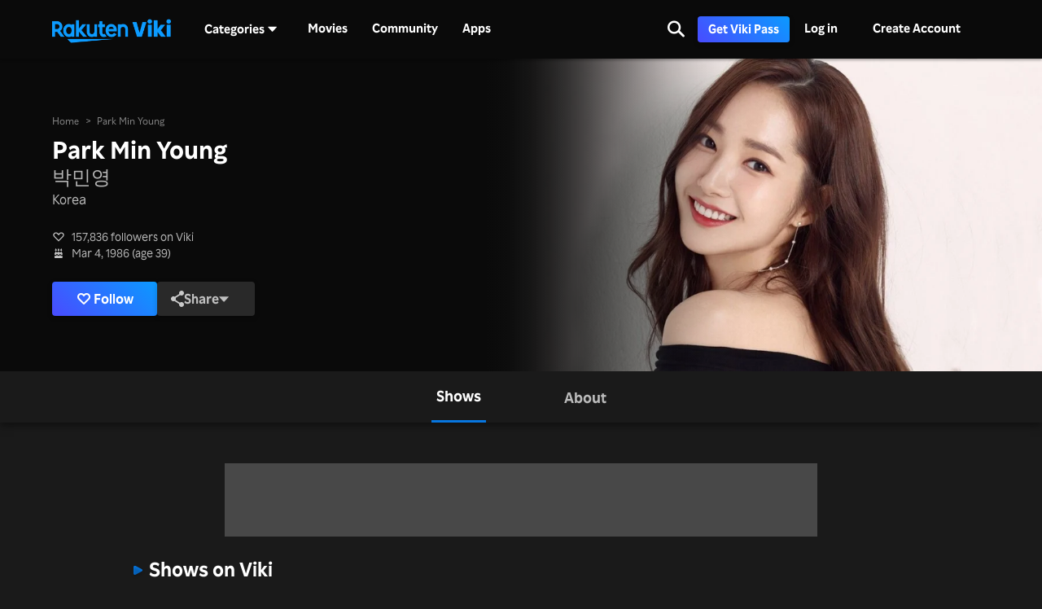

--- FILE ---
content_type: text/html; charset=utf-8
request_url: https://www.viki.com/celebrities/13732pr-park-min-young?locale=en&utm_source=soompi&utm_medium=soompi_news&utm_campaign=soompi_link&utm_content=song-kang-and-yoon-bak-face-off-after-running-into-each-other-in-unexpected-place-on-forecasting-love-and-weather&utm_content_id=1515792wpp
body_size: 108898
content:
<!DOCTYPE html><html lang="en"><head><meta charSet="utf-8"/><meta name="viewport" content="width=device-width"/><script nonce="L0a9sZJjrIFJrIixWCfxknE1xaLUJA9Xw5Fmoxesup0=">
"use strict";function _typeof(t){return(_typeof="function"==typeof Symbol&&"symbol"==typeof Symbol.iterator?function(t){return typeof t}:function(t){return t&&"function"==typeof Symbol&&t.constructor===Symbol&&t!==Symbol.prototype?"symbol":typeof t})(t)}!function(){var t=function(){var t,e,o=[],n=window,r=n;for(;r;){try{if(r.frames.__tcfapiLocator){t=r;break}}catch(t){}if(r===n.top)break;r=r.parent}t||(!function t(){var e=n.document,o=!!n.frames.__tcfapiLocator;if(!o)if(e.body){var r=e.createElement("iframe");r.style.cssText="display:none",r.name="__tcfapiLocator",e.body.appendChild(r)}else setTimeout(t,5);return!o}(),n.__tcfapi=function(){for(var t=arguments.length,n=new Array(t),r=0;r<t;r++)n[r]=arguments[r];if(!n.length)return o;"setGdprApplies"===n[0]?n.length>3&&2===parseInt(n[1],10)&&"boolean"==typeof n[3]&&(e=n[3],"function"==typeof n[2]&&n[2]("set",!0)):"ping"===n[0]?"function"==typeof n[2]&&n[2]({gdprApplies:e,cmpLoaded:!1,cmpStatus:"stub"}):o.push(n)},n.addEventListener("message",(function(t){var e="string"==typeof t.data,o={};if(e)try{o=JSON.parse(t.data)}catch(t){}else o=t.data;var n="object"===_typeof(o)&&null!==o?o.__tcfapiCall:null;n&&window.__tcfapi(n.command,n.version,(function(o,r){var a={__tcfapiReturn:{returnValue:o,success:r,callId:n.callId}};t&&t.source&&t.source.postMessage&&t.source.postMessage(e?JSON.stringify(a):a,"*")}),n.parameter)}),!1))};"undefined"!=typeof module?module.exports=t:t()}();
(function () { var e = false; var c = window; var t = document; function r() { if (!c.frames["__uspapiLocator"]) { if (t.body) { var a = t.body; var e = t.createElement("iframe"); e.style.cssText = "display:none"; e.name = "__uspapiLocator"; a.appendChild(e) } else { setTimeout(r, 5) } } } r(); function p() { var a = arguments; __uspapi.a = __uspapi.a || []; if (!a.length) { return __uspapi.a } else if (a[0] === "ping") { a[2]({ gdprAppliesGlobally: e, cmpLoaded: false }, true) } else { __uspapi.a.push([].slice.apply(a)) } } function l(t) { var r = typeof t.data === "string"; try { var a = r ? JSON.parse(t.data) : t.data; if (a.__cmpCall) { var n = a.__cmpCall; c.__uspapi(n.command, n.parameter, function (a, e) { var c = { __cmpReturn: { returnValue: a, success: e, callId: n.callId } }; t.source.postMessage(r ? JSON.stringify(c) : c, "*") }) } } catch (a) { } } if (typeof __uspapi !== "function") { c.__uspapi = p; __uspapi.msgHandler = l; c.addEventListener("message", l, false) } })();
window.__gpp_addFrame=function(e){if(!window.frames[e])if(document.body){var t=document.createElement("iframe");t.style.cssText="display:none",t.name=e,document.body.appendChild(t)}else window.setTimeout(window.__gpp_addFrame,10,e)},window.__gpp_stub=function(){var e=arguments;if(__gpp.queue=__gpp.queue||[],__gpp.events=__gpp.events||[],!e.length||1==e.length&&"queue"==e[0])return __gpp.queue;if(1==e.length&&"events"==e[0])return __gpp.events;var t=e[0],p=e.length>1?e[1]:null,s=e.length>2?e[2]:null;if("ping"===t)p({gppVersion:"1.1",cmpStatus:"stub",cmpDisplayStatus:"hidden",signalStatus:"not ready",supportedAPIs:["2:tcfeuv2","5:tcfcav1","6:uspv1","7:usnatv1","8:uscav1","9:usvav1","10:uscov1","11:usutv1","12:usctv1"],cmpId:0,sectionList:[],applicableSections:[],gppString:"",parsedSections:{}},!0);else if("addEventListener"===t){"lastId"in __gpp||(__gpp.lastId=0),__gpp.lastId++;var n=__gpp.lastId;__gpp.events.push({id:n,callback:p,parameter:s}),p({eventName:"listenerRegistered",listenerId:n,data:!0,pingData:{gppVersion:"1.1",cmpStatus:"stub",cmpDisplayStatus:"hidden",signalStatus:"not ready",supportedAPIs:["2:tcfeuv2","5:tcfcav1","6:uspv1","7:usnatv1","8:uscav1","9:usvav1","10:uscov1","11:usutv1","12:usctv1"],cmpId:0,sectionList:[],applicableSections:[],gppString:"",parsedSections:{}}},!0)}else if("removeEventListener"===t){for(var a=!1,i=0;i<__gpp.events.length;i++)if(__gpp.events[i].id==s){__gpp.events.splice(i,1),a=!0;break}p({eventName:"listenerRemoved",listenerId:s,data:a,pingData:{gppVersion:"1.1",cmpStatus:"stub",cmpDisplayStatus:"hidden",signalStatus:"not ready",supportedAPIs:["2:tcfeuv2","5:tcfcav1","6:uspv1","7:usnatv1","8:uscav1","9:usvav1","10:uscov1","11:usutv1","12:usctv1"],cmpId:0,sectionList:[],applicableSections:[],gppString:"",parsedSections:{}}},!0)}else"hasSection"===t?p(!1,!0):"getSection"===t||"getField"===t?p(null,!0):__gpp.queue.push([].slice.apply(e))},window.__gpp_msghandler=function(e){var t="string"==typeof e.data;try{var p=t?JSON.parse(e.data):e.data}catch(e){p=null}if("object"==typeof p&&null!==p&&"__gppCall"in p){var s=p.__gppCall;window.__gpp(s.command,(function(p,n){var a={__gppReturn:{returnValue:p,success:n,callId:s.callId}};e.source.postMessage(t?JSON.stringify(a):a,"*")}),"parameter"in s?s.parameter:null,"version"in s?s.version:"1.1")}},"__gpp"in window&&"function"==typeof window.__gpp||(window.__gpp=window.__gpp_stub,window.addEventListener("message",window.__gpp_msghandler,!1),window.__gpp_addFrame("__gppLocator"));
</script><script nonce="L0a9sZJjrIFJrIixWCfxknE1xaLUJA9Xw5Fmoxesup0=">
(function() {
  if (globalThis.window) {
    globalThis._sp_queue = [];
    globalThis._sp_ = {
      config: {
        isSPA: true,
        accountId: 1812,
        baseEndpoint: 'https://cdn.privacy-mgmt.com',
        consentLanguage: 'en',
        gdpr: {
          groupPmId: 648731,
        },
        usnat: {
          includeUspApi: true,
          transitionCCPAAuth: true,
        },
        authId: '',
        events: {
          onMessageChoiceSelect: function() {
            // console.log('[event] onMessageChoiceSelect', arguments);
          },
          onMessageReady: function() {
            // console.log('[event] onMessageReady', arguments);
          },
          onMessageChoiceError: function() {
            console.error('[event] onMessageChoiceError', arguments);
          },
          onPrivacyManagerAction: function() {
            // console.log('[event] onPrivacyManagerAction', arguments);
          },
          onPMCancel: function() {
            // console.log('[event] onPMCancel', arguments);
          },
          onMessageReceiveData: function() {
            // console.log('[event] onMessageReceiveData', arguments);
          },
          onSPPMObjectReady: function() {
            // console.log('[event] onSPPMObjectReady', arguments);
          },
          onConsentReady: function (consentUUID, euconsent) {
            // console.log('[event] onConsentReady', arguments);
            document.dispatchEvent(new CustomEvent('onConsentReady', {detail: arguments}))
          },
          onError: function() {
            console.error('[event] onError', arguments);
            document.dispatchEvent(new Event('onError'))
          },
        }
      }
    }
  }
})()
</script><link type="application/opensearchdescription+xml" rel="search" href="/opensearch.xml"/><link rel="shortcut icon" type="image/png" href="https://1.viki.io/a/vwk8s/_next/static/images/favicon.a07d7c899ee.ico"/><link rel="apple-touch-icon" sizes="192x192" href="https://1.viki.io/a/vwk8s/_next/static/images/apple-touch-icon-192x192.9c71dd3285e.png"/><link rel="apple-touch-icon-precomposed" sizes="192x192" href="https://1.viki.io/a/vwk8s/_next/static/images/apple-touch-icon-192x192.9c71dd3285e.png"/><link rel="apple-touch-icon" sizes="180x180" href="https://1.viki.io/a/vwk8s/_next/static/images/apple-touch-icon-180x180.40bf4ed3b02.png"/><link rel="apple-touch-icon-precomposed" sizes="180x180" href="https://1.viki.io/a/vwk8s/_next/static/images/apple-touch-icon-180x180.40bf4ed3b02.png"/><link rel="apple-touch-icon" sizes="152x152" href="https://1.viki.io/a/vwk8s/_next/static/images/apple-touch-icon-152x152.2b6894b4904.png"/><link rel="apple-touch-icon-precomposed" sizes="152x152" href="https://1.viki.io/a/vwk8s/_next/static/images/apple-touch-icon-152x152.2b6894b4904.png"/><link rel="apple-touch-icon" sizes="144x144" href="https://1.viki.io/a/vwk8s/_next/static/images/apple-touch-icon-144x144.d05d6be5e07.png"/><link rel="apple-touch-icon-precomposed" sizes="144x144" href="https://1.viki.io/a/vwk8s/_next/static/images/apple-touch-icon-144x144.d05d6be5e07.png"/><link rel="apple-touch-icon" sizes="120x120" href="https://1.viki.io/a/vwk8s/_next/static/images/apple-touch-icon-120x120.a35bd41f0f6.png"/><link rel="apple-touch-icon-precomposed" sizes="120x120" href="https://1.viki.io/a/vwk8s/_next/static/images/apple-touch-icon-120x120.a35bd41f0f6.png"/><link rel="apple-touch-icon" sizes="114x114" href="https://1.viki.io/a/vwk8s/_next/static/images/apple-touch-icon-114x114.1d29cee1707.png"/><link rel="apple-touch-icon-precomposed" sizes="114x114" href="https://1.viki.io/a/vwk8s/_next/static/images/apple-touch-icon-114x114.1d29cee1707.png"/><link rel="apple-touch-icon" sizes="76x76" href="https://1.viki.io/a/vwk8s/_next/static/images/apple-touch-icon-76x76.ac48daf9bdc.png"/><link rel="apple-touch-icon-precomposed" sizes="76x76" href="https://1.viki.io/a/vwk8s/_next/static/images/apple-touch-icon-76x76.ac48daf9bdc.png"/><link rel="apple-touch-icon" sizes="72x72" href="https://1.viki.io/a/vwk8s/_next/static/images/apple-touch-icon-72x72.befdd865a1b.png"/><link rel="apple-touch-icon-precomposed" sizes="72x72" href="https://1.viki.io/a/vwk8s/_next/static/images/apple-touch-icon-72x72.befdd865a1b.png"/><link rel="apple-touch-icon" sizes="60x60" href="https://1.viki.io/a/vwk8s/_next/static/images/apple-touch-icon-60x60.2c4c1f5a803.png"/><link rel="apple-touch-icon-precomposed" sizes="60x60" href="https://1.viki.io/a/vwk8s/_next/static/images/apple-touch-icon-60x60.2c4c1f5a803.png"/><link rel="apple-touch-icon" sizes="57x57" href="https://1.viki.io/a/vwk8s/_next/static/images/apple-touch-icon-57x57.016e95d1499.png"/><link rel="apple-touch-icon-precomposed" sizes="57x57" href="https://1.viki.io/a/vwk8s/_next/static/images/apple-touch-icon-57x57.016e95d1499.png"/><link rel="apple-touch-icon" href="https://1.viki.io/a/vwk8s/_next/static/images/apple-touch-icon-192x192.9c71dd3285e.png"/><meta name="theme-color" content="#0c9bff"/><meta name="msapplication-tap-highlight" content="no"/><meta property="fb:app_id" content="145730428798132"/><meta property="article:publisher" content="https://www.facebook.com/viki"/><meta property="og:site_name" content="Rakuten Viki"/><meta name="twitter:site" content="@Viki"/><meta name="twitter:domain" content="www.viki.com"/><meta name="twitter:app:id:iphone" content="445553058"/><meta name="twitter:app:id:ipad" content="445553058"/><meta name="twitter:app:id:googleplay" content="com.viki.android"/><meta name="twitter:app:url:googleplay" content="https://play.google.com/store/apps/details?id=com.viki.android"/><link rel="preconnect" href="https://api.viki.io"/><link rel="preconnect" href="https://1.vikiplatform.com"/><link rel="preconnect" href="https://1.viki.io"/><link rel="dns-prefetch" href="https://api.viki.io"/><link rel="dns-prefetch" href="https://1.vikiplatform.com"/><link rel="dns-prefetch" href="https://1.viki.io"/><link rel="dns-prefetch" href="https://cdn-global.configcat.com"/><link rel="dns-prefetch" href="https://colvk.viki.io"/><script src="https://onelinksmartscript.appsflyer.com/onelink-smart-script-latest.js" async=""></script><link rel="canonical" href="https://www.viki.com/celebrities/13732pr-park-min-young"/><link rel="alternate" href="https://www.viki.com/celebrities/13732pr-park-min-young" hrefLang="x-default"/><link rel="alternate" href="https://www.viki.com/celebrities/13732pr-park-min-young?locale=de" hrefLang="de"/><link rel="alternate" href="https://www.viki.com/celebrities/13732pr-park-min-young?locale=es" hrefLang="es"/><link rel="alternate" href="https://www.viki.com/celebrities/13732pr-park-min-young?locale=fr" hrefLang="fr"/><link rel="alternate" href="https://www.viki.com/celebrities/13732pr-park-min-young?locale=it" hrefLang="it"/><link rel="alternate" href="https://www.viki.com/celebrities/13732pr-park-min-young?locale=pt" hrefLang="pt"/><link rel="alternate" href="https://www.viki.com/celebrities/13732pr-park-min-young?locale=ja" hrefLang="ja"/><link rel="alternate" href="https://www.viki.com/celebrities/13732pr-park-min-young?locale=zh" hrefLang="zh-cn"/><link rel="alternate" href="https://www.viki.com/celebrities/13732pr-park-min-young?locale=zt" hrefLang="zh-tw"/><link rel="alternate" href="https://www.viki.com/celebrities/13732pr-park-min-young?locale=ko" hrefLang="ko"/><link rel="alternate" href="https://www.viki.com/celebrities/13732pr-park-min-young?locale=id" hrefLang="id"/><link rel="alternate" href="https://www.viki.com/celebrities/13732pr-park-min-young?locale=ms" hrefLang="ms"/><link rel="alternate" href="https://www.viki.com/celebrities/13732pr-park-min-young?locale=th" hrefLang="th"/><script async="" src="https://securepubads.g.doubleclick.net/tag/js/gpt.js"></script><script async="" src="https://acdn.adnxs.com/prebid/prebid.js"></script><script nonce="L0a9sZJjrIFJrIixWCfxknE1xaLUJA9Xw5Fmoxesup0=">
    window.googletag = window.googletag || {cmd: []};
  </script><script nonce="L0a9sZJjrIFJrIixWCfxknE1xaLUJA9Xw5Fmoxesup0=">
//Load the APS JavaScript Library
!function(a9,a,p,s,t,A,g){if(a[a9])return;function q(c,r){a[a9]._Q.push([c,r])}a[a9]={init:function(){q("i",arguments)},fetchBids:function(){q("f",arguments)},setDisplayBids:function(){},targetingKeys:function(){return[]},_Q:[]};A=p.createElement(s);A.async=!0;A.src=t;g=p.getElementsByTagName(s)[0];g.parentNode.insertBefore(A,g)}("apstag",window,document,"script","//c.amazon-adsystem.com/aax2/apstag.js");
</script><title>Park Min Young - Movies &amp; TV Shows</title><meta property="og:title" content="Park Min Young - Movies &amp; TV Shows"/><meta property="og:type" content="website"/><meta property="og:url" content="https://www.viki.com"/><meta property="og:image" content="https://1.viki.io/cms-uploads/image-assets/default-billboard-640x320-cropped_1562053378_612.jpg"/><meta property="og:description" content="Get to know Park Min Young, from Korea. Park Min Young is known for significant roles in &quot;Love In Contract&quot; and &quot;I&#x27;ll Go to You When the Weather is Nice&quot;. Uncover insights into the off-screen life of Park Min Young and stay updated on their most recent works, all on Viki."/><meta name="description" content="Get to know Park Min Young, from Korea. Park Min Young is known for significant roles in &quot;Love In Contract&quot; and &quot;I&#x27;ll Go to You When the Weather is Nice&quot;. Uncover insights into the off-screen life of Park Min Young and stay updated on their most recent works, all on Viki."/><meta name="twitter:title" content="Park Min Young - Movies &amp; TV Shows"/><meta name="twitter:description" content="Get to know Park Min Young, from Korea. Park Min Young is known for significant roles in &quot;Love In Contract&quot; and &quot;I&#x27;ll Go to You When the Weather is Nice&quot;. Uncover insights into the off-screen life of Park Min Young and stay updated on their most recent works, all on Viki."/><meta name="twitter:image" content="https://1.viki.io/cms-uploads/image-assets/default-billboard-640x320-cropped_1562053378_612.jpg"/><meta name="twitter:card" content="app"/><script type="application/ld+json" nonce="L0a9sZJjrIFJrIixWCfxknE1xaLUJA9Xw5Fmoxesup0=">{"@context":"https://schema.org","@type":"Article","name":"Park Min Young","alternateName":["Bak Min Yeong","Rachel","박민영"],"image":["https://1.vikiplatform.com/pr/13732pr/f19867ae27.jpg?x=b",{"@context":"https://schema.org","@type":"ImageObject","url":"https://1.vikiplatform.com/pr/13732pr/f19867ae27.jpg?x=b"}],"dateModified":"2025-06-10T02:50:23Z","datePublished":"2015-03-09T02:20:29Z","headline":"Park Min Young - Movies & TV Shows","author":{"@context":"https://schema.org","@type":"Organization","name":"Rakuten Viki","alternateName":"Rakuten Viki - Video Streaming","url":"https://www.viki.com/","sameAs":["https://www.facebook.com/viki/","https://www.youtube.com/user/VikiKdrama","https://www.instagram.com/viki/?hl=en","https://www.tiktok.com/@rakuten_viki?lang=en","https://twitter.com/Viki"],"logo":{"@context":"https://schema.org","@type":"ImageObject","url":"https://www.viki.com/images/rakuten-viki-horizontal.svg","width":"134","height":"36"}},"publisher":{"@context":"https://schema.org","@type":"Organization","name":"Rakuten Viki","alternateName":"Rakuten Viki - Video Streaming","url":"https://www.viki.com/","sameAs":["https://www.facebook.com/viki/","https://www.youtube.com/user/VikiKdrama","https://www.instagram.com/viki/?hl=en","https://www.tiktok.com/@rakuten_viki?lang=en","https://twitter.com/Viki"],"logo":{"@context":"https://schema.org","@type":"ImageObject","url":"https://www.viki.com/images/rakuten-viki-horizontal.svg","width":"134","height":"36"}}}</script><script type="application/ld+json" nonce="L0a9sZJjrIFJrIixWCfxknE1xaLUJA9Xw5Fmoxesup0=">{"@context":"https://schema.org","@type":"BreadcrumbList","itemListElement":[{"@context":"https://schema.org","@type":"ListItem","name":"Home Page","position":1,"item":"https://www.viki.com/"},{"@context":"https://schema.org","@type":"ListItem","name":"Park Min Young","position":2}]}</script><meta name="next-head-count" content="78"/><meta property="csp-nonce" content="L0a9sZJjrIFJrIixWCfxknE1xaLUJA9Xw5Fmoxesup0="/><link nonce="L0a9sZJjrIFJrIixWCfxknE1xaLUJA9Xw5Fmoxesup0=" rel="preload" href="https://1.viki.io/a/vwk8s/_next/static/css/967626a707b7484e.css" as="style"/><link nonce="L0a9sZJjrIFJrIixWCfxknE1xaLUJA9Xw5Fmoxesup0=" rel="stylesheet" href="https://1.viki.io/a/vwk8s/_next/static/css/967626a707b7484e.css" data-n-g=""/><link nonce="L0a9sZJjrIFJrIixWCfxknE1xaLUJA9Xw5Fmoxesup0=" rel="preload" href="https://1.viki.io/a/vwk8s/_next/static/css/aa2f7fac702e8de8.css" as="style"/><link nonce="L0a9sZJjrIFJrIixWCfxknE1xaLUJA9Xw5Fmoxesup0=" rel="stylesheet" href="https://1.viki.io/a/vwk8s/_next/static/css/aa2f7fac702e8de8.css" data-n-p=""/><noscript data-n-css="L0a9sZJjrIFJrIixWCfxknE1xaLUJA9Xw5Fmoxesup0="></noscript><script defer="" nonce="L0a9sZJjrIFJrIixWCfxknE1xaLUJA9Xw5Fmoxesup0=" nomodule="" src="https://1.viki.io/a/vwk8s/_next/static/chunks/polyfills-c67a75d1b6f99dc8.js"></script><script src="https://1.viki.io/a/vwk8s/_next/static/chunks/webpack-714b2299025604d1.js" nonce="L0a9sZJjrIFJrIixWCfxknE1xaLUJA9Xw5Fmoxesup0=" defer=""></script><script src="https://1.viki.io/a/vwk8s/_next/static/chunks/framework-cb56bbd89447d6f3.js" nonce="L0a9sZJjrIFJrIixWCfxknE1xaLUJA9Xw5Fmoxesup0=" defer=""></script><script src="https://1.viki.io/a/vwk8s/_next/static/chunks/main-8be55da9247466d8.js" nonce="L0a9sZJjrIFJrIixWCfxknE1xaLUJA9Xw5Fmoxesup0=" defer=""></script><script src="https://1.viki.io/a/vwk8s/_next/static/chunks/pages/_app-c60b4b84063a79e9.js" nonce="L0a9sZJjrIFJrIixWCfxknE1xaLUJA9Xw5Fmoxesup0=" defer=""></script><script src="https://1.viki.io/a/vwk8s/_next/static/chunks/97714-867d32b223237722.js" nonce="L0a9sZJjrIFJrIixWCfxknE1xaLUJA9Xw5Fmoxesup0=" defer=""></script><script src="https://1.viki.io/a/vwk8s/_next/static/chunks/46378-c1dc442515ee14e8.js" nonce="L0a9sZJjrIFJrIixWCfxknE1xaLUJA9Xw5Fmoxesup0=" defer=""></script><script src="https://1.viki.io/a/vwk8s/_next/static/chunks/65055-dc8d7437302d4842.js" nonce="L0a9sZJjrIFJrIixWCfxknE1xaLUJA9Xw5Fmoxesup0=" defer=""></script><script src="https://1.viki.io/a/vwk8s/_next/static/chunks/61076-43cf4a6d427d95ef.js" nonce="L0a9sZJjrIFJrIixWCfxknE1xaLUJA9Xw5Fmoxesup0=" defer=""></script><script src="https://1.viki.io/a/vwk8s/_next/static/chunks/99216-0719890179566884.js" nonce="L0a9sZJjrIFJrIixWCfxknE1xaLUJA9Xw5Fmoxesup0=" defer=""></script><script src="https://1.viki.io/a/vwk8s/_next/static/chunks/50680-311324fd9a6edbb7.js" nonce="L0a9sZJjrIFJrIixWCfxknE1xaLUJA9Xw5Fmoxesup0=" defer=""></script><script src="https://1.viki.io/a/vwk8s/_next/static/chunks/4792-0abf355229b66d27.js" nonce="L0a9sZJjrIFJrIixWCfxknE1xaLUJA9Xw5Fmoxesup0=" defer=""></script><script src="https://1.viki.io/a/vwk8s/_next/static/chunks/70672-28d26344f0dddcea.js" nonce="L0a9sZJjrIFJrIixWCfxknE1xaLUJA9Xw5Fmoxesup0=" defer=""></script><script src="https://1.viki.io/a/vwk8s/_next/static/chunks/11422-24d4d45c1e1231c6.js" nonce="L0a9sZJjrIFJrIixWCfxknE1xaLUJA9Xw5Fmoxesup0=" defer=""></script><script src="https://1.viki.io/a/vwk8s/_next/static/chunks/11444-1ca79ffe1ff22617.js" nonce="L0a9sZJjrIFJrIixWCfxknE1xaLUJA9Xw5Fmoxesup0=" defer=""></script><script src="https://1.viki.io/a/vwk8s/_next/static/chunks/9498-6b12ec582d78971e.js" nonce="L0a9sZJjrIFJrIixWCfxknE1xaLUJA9Xw5Fmoxesup0=" defer=""></script><script src="https://1.viki.io/a/vwk8s/_next/static/chunks/82517-a4c9e1e7ed7cb186.js" nonce="L0a9sZJjrIFJrIixWCfxknE1xaLUJA9Xw5Fmoxesup0=" defer=""></script><script src="https://1.viki.io/a/vwk8s/_next/static/chunks/pages/celebrities/%5Bid%5D-e9c23ca6660219c4.js" nonce="L0a9sZJjrIFJrIixWCfxknE1xaLUJA9Xw5Fmoxesup0=" defer=""></script><script src="https://1.viki.io/a/vwk8s/_next/static/dRCwf47FqEDWwre9Zi5jm/_buildManifest.js" nonce="L0a9sZJjrIFJrIixWCfxknE1xaLUJA9Xw5Fmoxesup0=" defer=""></script><script src="https://1.viki.io/a/vwk8s/_next/static/dRCwf47FqEDWwre9Zi5jm/_ssgManifest.js" nonce="L0a9sZJjrIFJrIixWCfxknE1xaLUJA9Xw5Fmoxesup0=" defer=""></script><style data-styled="" data-styled-version="5.3.3">.fFPESN{font-weight:bold;font-size:1.5rem;line-height:2rem;}/*!sc*/
@media only screen and (min-width:37.5em) and (max-width:79.99em){.fFPESN{font-size:calc(1.5rem + (1.875 - 1.5) * (100vw - 37.5rem) / (80 - 37.5));line-height:calc(2rem + (2.25 - 2) * (100vw - 37.5rem) / (80 - 37.5));}}/*!sc*/
@media only screen and (min-width:80em){.fFPESN{font-size:calc(1.875 * ((100vw - 80rem)/2 + 80rem)/80);line-height:calc(2.25 * ((100vw - 80rem)/2 + 80rem)/80);}}/*!sc*/
data-styled.g1[id="sc-bdvvtL"]{content:"fFPESN,"}/*!sc*/
.PwPqy{position:fixed;bottom:48px;margin:0 5%;display:-webkit-box;display:-webkit-flex;display:-ms-flexbox;display:flex;-webkit-flex-direction:column-reverse;-ms-flex-direction:column-reverse;flex-direction:column-reverse;max-width:30vw;z-index:999;}/*!sc*/
@media only screen and (max-width:37.49em){.PwPqy{max-width:100%;margin:0 16px;bottom:16px;}}/*!sc*/
data-styled.g2[id="sc-gsDKAQ"]{content:"PwPqy,"}/*!sc*/
.jiZber{position:absolute;top:50%;left:50%;margin:0;width:24px;height:24px;margin-top:calc(-24px / 2);margin-left:calc(-24px / 2);border-radius:50%;-webkit-animation:fEWCgj 0.6s infinite linear;animation:fEWCgj 0.6s infinite linear;border-top:3px solid transparent;border-right:3px solid rgba(255,255,255,0.70);border-bottom:3px solid rgba(255,255,255,0.70);border-left:3px solid rgba(255,255,255,0.70);}/*!sc*/
data-styled.g37[id="sc-ezbkAF"]{content:"jiZber,"}/*!sc*/
.iAroFi{font-weight:bold;font-size:0.875rem;line-height:1.25rem;display:inline-block;white-space:nowrap;text-align:center;vertical-align:middle;border:1px solid transparent;cursor:pointer;position:relative;min-width:7.5em;padding:0.5em 0.75em;border-radius:0.25em;color:white;background:linear-gradient(45deg,#494BFF 0%,#0B9AFF 100%) border-box;box-shadow:0 2px 6px rgba(0,0,0,0.2);}/*!sc*/
@media only screen and (min-width:37.5em) and (max-width:79.99em){.iAroFi{font-size:calc(0.875rem + (1 - 0.875) * (100vw - 37.5rem) / (80 - 37.5));line-height:calc(1.25rem + (1.5 - 1.25) * (100vw - 37.5rem) / (80 - 37.5));}}/*!sc*/
@media only screen and (min-width:80em){.iAroFi{font-size:calc(1 * ((100vw - 80rem)/2 + 80rem)/80);line-height:calc(1.5 * ((100vw - 80rem)/2 + 80rem)/80);}}/*!sc*/
.iAroFi:focus,.iAroFi.focus{outline:0;}/*!sc*/
.iAroFi:focus:after,.iAroFi.focus:after{content:'';position:absolute;border:2px solid;top:-1px;bottom:-1px;left:-1px;right:-1px;}/*!sc*/
.iAroFi:active:after,.iAroFi.active:after{content:normal;}/*!sc*/
.iAroFi:hover,.iAroFi:focus,.iAroFi.focus{-webkit-text-decoration:none;text-decoration:none;}/*!sc*/
.iAroFi.disabled,.iAroFi.btn-disabled,.iAroFi[disabled],fieldset[disabled] .iAroFi{box-shadow:none;border:0;cursor:not-allowed;pointer-events:none;-webkit-user-select:none;-moz-user-select:none;-ms-user-select:none;user-select:none;}/*!sc*/
.iAroFi:focus:after,.iAroFi.focus:after{border-radius:0.25em;}/*!sc*/
.iAroFi > i{margin-right:0.25em;}/*!sc*/
.iAroFi:hover,.iAroFi:focus,.iAroFi.focus{color:white;background:linear-gradient(45deg,#1E1E66 0%,#053E66 100%) border-box;box-shadow:0 6px 12px rgba(0,0,0,0.25);}/*!sc*/
.iAroFi:focus:after,.iAroFi.focus:after{border-color:#0776df;}/*!sc*/
.iAroFi:active,.iAroFi.active{color:rgba(255,255,255,0.20);background:linear-gradient(45deg,#1E1E66 0%,#053E66 100%) border-box;box-shadow:0 6px 12px rgba(0,0,0,0.25);}/*!sc*/
.iAroFi.disabled,.iAroFi.btn-disabled,.iAroFi[disabled],fieldset[disabled] .iAroFi{color:rgba(255,255,255,0.20);background:rgba(0,0,0,0.20) border-box;}/*!sc*/
.cKcKwK{font-weight:bold;font-size:0.875rem;line-height:1.25rem;display:inline-block;white-space:nowrap;text-align:center;vertical-align:middle;border:1px solid transparent;cursor:pointer;position:relative;min-width:7.5em;padding:0.5em 0.75em;border-radius:0.25em;color:rgba(255,255,255,0.70);background:#292929 border-box;box-shadow:0 2px 6px rgba(0,0,0,0.2);}/*!sc*/
@media only screen and (min-width:37.5em) and (max-width:79.99em){.cKcKwK{font-size:calc(0.875rem + (1 - 0.875) * (100vw - 37.5rem) / (80 - 37.5));line-height:calc(1.25rem + (1.5 - 1.25) * (100vw - 37.5rem) / (80 - 37.5));}}/*!sc*/
@media only screen and (min-width:80em){.cKcKwK{font-size:calc(1 * ((100vw - 80rem)/2 + 80rem)/80);line-height:calc(1.5 * ((100vw - 80rem)/2 + 80rem)/80);}}/*!sc*/
.cKcKwK:focus,.cKcKwK.focus{outline:0;}/*!sc*/
.cKcKwK:focus:after,.cKcKwK.focus:after{content:'';position:absolute;border:2px solid;top:-1px;bottom:-1px;left:-1px;right:-1px;}/*!sc*/
.cKcKwK:active:after,.cKcKwK.active:after{content:normal;}/*!sc*/
.cKcKwK:hover,.cKcKwK:focus,.cKcKwK.focus{-webkit-text-decoration:none;text-decoration:none;}/*!sc*/
.cKcKwK.disabled,.cKcKwK.btn-disabled,.cKcKwK[disabled],fieldset[disabled] .cKcKwK{box-shadow:none;border:0;cursor:not-allowed;pointer-events:none;-webkit-user-select:none;-moz-user-select:none;-ms-user-select:none;user-select:none;}/*!sc*/
.cKcKwK:focus:after,.cKcKwK.focus:after{border-radius:0.25em;}/*!sc*/
.cKcKwK > i{margin-right:0.25em;}/*!sc*/
.cKcKwK:hover,.cKcKwK:focus,.cKcKwK.focus{color:rgba(255,255,255,0.70);background:#525252 border-box;box-shadow:0 6px 12px rgba(0,0,0,0.25);}/*!sc*/
.cKcKwK:focus:after,.cKcKwK.focus:after{border-color:#0776df;}/*!sc*/
.cKcKwK:active,.cKcKwK.active{color:rgba(255,255,255,0.20);background:#525252 border-box;box-shadow:0 6px 12px rgba(0,0,0,0.25);}/*!sc*/
.cKcKwK.disabled,.cKcKwK.btn-disabled,.cKcKwK[disabled],fieldset[disabled] .cKcKwK{color:rgba(255,255,255,0.20);background:rgba(0,0,0,0.20) border-box;}/*!sc*/
.hGqIRH{font-weight:bold;font-size:0.875rem;line-height:1.25rem;display:inline-block;white-space:nowrap;text-align:center;vertical-align:middle;border:1px solid transparent;cursor:pointer;position:relative;min-width:7.5em;padding:0.5em 0.75em;border-radius:0.25em;color:white;background:linear-gradient(45deg,#494BFF 0%,#0B9AFF 100%) border-box;box-shadow:0 2px 6px rgba(0,0,0,0.2);cursor:not-allowed;pointer-events:none;}/*!sc*/
@media only screen and (min-width:37.5em) and (max-width:79.99em){.hGqIRH{font-size:calc(0.875rem + (1 - 0.875) * (100vw - 37.5rem) / (80 - 37.5));line-height:calc(1.25rem + (1.5 - 1.25) * (100vw - 37.5rem) / (80 - 37.5));}}/*!sc*/
@media only screen and (min-width:80em){.hGqIRH{font-size:calc(1 * ((100vw - 80rem)/2 + 80rem)/80);line-height:calc(1.5 * ((100vw - 80rem)/2 + 80rem)/80);}}/*!sc*/
.hGqIRH:focus,.hGqIRH.focus{outline:0;}/*!sc*/
.hGqIRH:focus:after,.hGqIRH.focus:after{content:'';position:absolute;border:2px solid;top:-1px;bottom:-1px;left:-1px;right:-1px;}/*!sc*/
.hGqIRH:active:after,.hGqIRH.active:after{content:normal;}/*!sc*/
.hGqIRH:hover,.hGqIRH:focus,.hGqIRH.focus{-webkit-text-decoration:none;text-decoration:none;}/*!sc*/
.hGqIRH.disabled,.hGqIRH.btn-disabled,.hGqIRH[disabled],fieldset[disabled] .hGqIRH{box-shadow:none;border:0;cursor:not-allowed;pointer-events:none;-webkit-user-select:none;-moz-user-select:none;-ms-user-select:none;user-select:none;}/*!sc*/
.hGqIRH:focus:after,.hGqIRH.focus:after{border-radius:0.25em;}/*!sc*/
.hGqIRH > i{margin-right:0.25em;}/*!sc*/
.hGqIRH:hover,.hGqIRH:focus,.hGqIRH.focus{color:white;background:linear-gradient(45deg,#1E1E66 0%,#053E66 100%) border-box;box-shadow:0 6px 12px rgba(0,0,0,0.25);}/*!sc*/
.hGqIRH:focus:after,.hGqIRH.focus:after{border-color:#0776df;}/*!sc*/
.hGqIRH:active,.hGqIRH.active{color:rgba(255,255,255,0.20);background:linear-gradient(45deg,#1E1E66 0%,#053E66 100%) border-box;box-shadow:0 6px 12px rgba(0,0,0,0.25);}/*!sc*/
.hGqIRH.disabled,.hGqIRH.btn-disabled,.hGqIRH[disabled],fieldset[disabled] .hGqIRH{color:rgba(255,255,255,0.20);background:rgba(0,0,0,0.20) border-box;}/*!sc*/
data-styled.g38[id="Button__ButtonComponent-fzg21e-0"]{content:"iAroFi,cKcKwK,hGqIRH,"}/*!sc*/
.gTMViB{visibility:hidden;}/*!sc*/
data-styled.g39[id="Button___StyledDiv-fzg21e-1"]{content:"gTMViB,"}/*!sc*/
.euWIAU{background:#191919;color:rgba(255,255,255,0.50);padding:1.5em;display:-webkit-box;display:-webkit-flex;display:-ms-flexbox;display:flex;min-height:120px;-webkit-box-pack:center;-webkit-justify-content:center;-ms-flex-pack:center;justify-content:center;-webkit-flex-direction:row;-ms-flex-direction:row;flex-direction:row;-webkit-flex-wrap:wrap;-ms-flex-wrap:wrap;flex-wrap:wrap;width:100%;-webkit-column-gap:1em;column-gap:1em;}/*!sc*/
.euWIAU li{display:-webkit-box;display:-webkit-flex;display:-ms-flexbox;display:flex;-webkit-align-items:center;-webkit-box-align:center;-ms-flex-align:center;align-items:center;}/*!sc*/
.euWIAU li > a{font-weight:normal;font-size:0.6875rem;line-height:1rem;color:rgba(255,255,255,0.70);text-align:start;}/*!sc*/
@media only screen and (min-width:37.5em) and (max-width:79.99em){.euWIAU li > a{font-size:calc(0.6875rem + (0.75 - 0.6875) * (100vw - 37.5rem) / (80 - 37.5));line-height:calc(1rem + (1 - 1) * (100vw - 37.5rem) / (80 - 37.5));}}/*!sc*/
@media only screen and (min-width:80em){.euWIAU li > a{font-size:calc(0.75 * ((100vw - 80rem)/2 + 80rem)/80);line-height:calc(1 * ((100vw - 80rem)/2 + 80rem)/80);}}/*!sc*/
.euWIAU li > a:hover{color:#fff;}/*!sc*/
@media only screen and (max-width:37.49em){.euWIAU{-webkit-box-pack:start;-webkit-justify-content:flex-start;-ms-flex-pack:start;justify-content:flex-start;}}/*!sc*/
data-styled.g165[id="sc-ed7f3fcf-0"]{content:"euWIAU,"}/*!sc*/
.bThHFx{display:-webkit-box;display:-webkit-flex;display:-ms-flexbox;display:flex;gap:1em;min-width:-webkit-max-content;min-width:-moz-max-content;min-width:max-content;}/*!sc*/
@media only screen and (max-width:37.49em){.bThHFx{padding-bottom:1.5em;}}/*!sc*/
data-styled.g166[id="sc-401264f8-0"]{content:"bThHFx,"}/*!sc*/
.bmtVuF{display:inline-block;text-align:center;cursor:pointer;-webkit-flex-shrink:0;-ms-flex-negative:0;flex-shrink:0;}/*!sc*/
data-styled.g167[id="sc-401264f8-1"]{content:"bmtVuF,"}/*!sc*/
.kuXalO{width:24px;}/*!sc*/
@media only screen and (min-width:100em){.kuXalO{width:30px;}}/*!sc*/
@media only screen and (min-width:120em){.kuXalO{width:36px;}}/*!sc*/
data-styled.g168[id="sc-401264f8-2"]{content:"kuXalO,"}/*!sc*/
.dzbLXE{grid-area:social;display:-webkit-box;display:-webkit-flex;display:-ms-flexbox;display:flex;-webkit-flex-direction:column;-ms-flex-direction:column;flex-direction:column;margin-top:0.5em;-webkit-align-items:flex-start;-webkit-box-align:flex-start;-ms-flex-align:flex-start;align-items:flex-start;padding-bottom:0.5em;}/*!sc*/
.cZAhNi{grid-area:viki;display:-webkit-box;display:-webkit-flex;display:-ms-flexbox;display:flex;-webkit-flex-direction:column;-ms-flex-direction:column;flex-direction:column;margin-top:0.5em;-webkit-align-items:flex-start;-webkit-box-align:flex-start;-ms-flex-align:flex-start;align-items:flex-start;padding-bottom:0.5em;}/*!sc*/
.hirqyK{grid-area:external;display:-webkit-box;display:-webkit-flex;display:-ms-flexbox;display:flex;-webkit-flex-direction:column;-ms-flex-direction:column;flex-direction:column;margin-top:0.5em;-webkit-align-items:flex-start;-webkit-box-align:flex-start;-ms-flex-align:flex-start;align-items:flex-start;padding-bottom:0.5em;}/*!sc*/
.fsBaGF{grid-area:privacy;display:-webkit-box;display:-webkit-flex;display:-ms-flexbox;display:flex;-webkit-flex-direction:column;-ms-flex-direction:column;flex-direction:column;margin-top:0.5em;-webkit-align-items:flex-start;-webkit-box-align:flex-start;-ms-flex-align:flex-start;align-items:flex-start;padding-bottom:0.5em;}/*!sc*/
data-styled.g169[id="sc-3913f2ea-0"]{content:"dzbLXE,cZAhNi,hirqyK,fsBaGF,"}/*!sc*/
.kPDYsX{display:grid;grid-template-areas: 'social' 'viki' 'external' 'privacy';padding:0 1em;-webkit-column-gap:2em;column-gap:2em;}/*!sc*/
@media only screen and (min-width:37.5em){.kPDYsX{grid-template-areas: 'social viki privacy' 'social external privacy';grid-template-columns:repeat(3,1fr);}}/*!sc*/
@media only screen and (min-width:60em){.kPDYsX{grid-template-areas:'social viki external privacy';grid-template-columns:repeat(4,1fr);justify-items:center;}}/*!sc*/
data-styled.g170[id="sc-3913f2ea-1"]{content:"kPDYsX,"}/*!sc*/
.giXqgY{padding:2em 0;background:#0a0a0a;}/*!sc*/
@media only screen and (min-width:37.5em){.giXqgY{padding:2em 3em 0 3em;}}/*!sc*/
@media only screen and (min-width:60em){.giXqgY{padding:2em 5em 0 5em;}}/*!sc*/
.giXqgY a{color:rgba(255,255,255,0.70);}/*!sc*/
.giXqgY a:hover{color:#fff;}/*!sc*/
data-styled.g171[id="sc-3913f2ea-2"]{content:"giXqgY,"}/*!sc*/
.bchVZJ{list-style:none;padding-bottom:8px;color:rgba(255,255,255,0.70);font-weight:normal;font-size:0.75rem;line-height:1.125rem;}/*!sc*/
@media only screen and (min-width:37.5em) and (max-width:79.99em){.bchVZJ{font-size:calc(0.75rem + (0.875 - 0.75) * (100vw - 37.5rem) / (80 - 37.5));line-height:calc(1.125rem + (1.25 - 1.125) * (100vw - 37.5rem) / (80 - 37.5));}}/*!sc*/
@media only screen and (min-width:80em){.bchVZJ{font-size:calc(0.875 * ((100vw - 80rem)/2 + 80rem)/80);line-height:calc(1.25 * ((100vw - 80rem)/2 + 80rem)/80);}}/*!sc*/
.bchVZJ li{display:-webkit-box;display:-webkit-flex;display:-ms-flexbox;display:flex;margin-right:8px;margin-bottom:12px;}/*!sc*/
.bchVZJ li > a,.bchVZJ li > button{margin-right:8px;display:-webkit-box;display:-webkit-flex;display:-ms-flexbox;display:flex;text-align:start;}/*!sc*/
.bchVZJ li > button{background:none !important;border:none;padding:0 !important;color:rgba(255,255,255,0.70);cursor:pointer;}/*!sc*/
@media only screen and (min-width:37.5em){.bchVZJ{font-weight:normal;font-size:0.6875rem;line-height:1rem;}@media only screen and (min-width:37.5em) and (max-width:79.99em){.bchVZJ{font-size:calc(0.6875rem + (0.75 - 0.6875) * (100vw - 37.5rem) / (80 - 37.5));line-height:calc(1rem + (1 - 1) * (100vw - 37.5rem) / (80 - 37.5));}}@media only screen and (min-width:80em){.bchVZJ{font-size:calc(0.75 * ((100vw - 80rem)/2 + 80rem)/80);line-height:calc(1 * ((100vw - 80rem)/2 + 80rem)/80);}}}/*!sc*/
data-styled.g172[id="sc-3913f2ea-3"]{content:"bchVZJ,"}/*!sc*/
.ga-dlwa{margin-top:-0.5em;margin-bottom:1.5em;width:calc(24px * 5 + 1em * 4);height:auto;}/*!sc*/
@media only screen and (min-width:100em){.ga-dlwa{width:100%;}}/*!sc*/
data-styled.g173[id="sc-3913f2ea-4"]{content:"ga-dlwa,"}/*!sc*/
.bKRisa .sc-iqseJM{padding:0;}/*!sc*/
.bKRisa hr{border:solid 0.5px;color:rgba(255,255,255,0.50);margin:0.5rem 0;}/*!sc*/
.bKRisa .sc-furwcr{padding:2rem;}/*!sc*/
data-styled.g252[id="sc-356c95fb-0"]{content:"bKRisa,"}/*!sc*/
.euAlHs{background-color:transparent;border:none;cursor:pointer;}/*!sc*/
data-styled.g276[id="sc-12c5eff8-0"]{content:"euAlHs,"}/*!sc*/
@-webkit-keyframes fEWCgj{0%{-webkit-transform:rotate(0deg);-ms-transform:rotate(0deg);transform:rotate(0deg);}100%{-webkit-transform:rotate(360deg);-ms-transform:rotate(360deg);transform:rotate(360deg);}}/*!sc*/
@keyframes fEWCgj{0%{-webkit-transform:rotate(0deg);-ms-transform:rotate(0deg);transform:rotate(0deg);}100%{-webkit-transform:rotate(360deg);-ms-transform:rotate(360deg);transform:rotate(360deg);}}/*!sc*/
data-styled.g496[id="sc-keyframes-fEWCgj"]{content:"fEWCgj,"}/*!sc*/
.dkyiTn{width:100%;box-shadow:0px 3px 10px rgba(0,0,0,0.50);}/*!sc*/
data-styled.g643[id="sc-jWUzzU"]{content:"dkyiTn,"}/*!sc*/
.jjvlsu{display:-webkit-box;display:-webkit-flex;display:-ms-flexbox;display:flex;overflow-x:scroll;-webkit-overflow-scrolling:touch;-webkit-scrollbar-width:none;-moz-scrollbar-width:none;-ms-scrollbar-width:none;scrollbar-width:none;}/*!sc*/
.jjvlsu::-webkit-scrollbar{display:none;}/*!sc*/
data-styled.g644[id="sc-eFegNN"]{content:"jjvlsu,"}/*!sc*/
.rchrM{position:relative;display:-webkit-box;display:-webkit-flex;display:-ms-flexbox;display:flex;-webkit-flex:1 0 auto;-ms-flex:1 0 auto;flex:1 0 auto;-webkit-box-pack:center;-webkit-justify-content:center;-ms-flex-pack:center;justify-content:center;}/*!sc*/
data-styled.g645[id="sc-fmBCVi"]{content:"rchrM,"}/*!sc*/
.iCacHE{font-weight:bold;font-size:1rem;line-height:1.25rem;position:relative;height:3.5em;margin:0 1em;border:none;color:rgba(255,255,255,0.70);background:none;text-align:center;white-space:nowrap;cursor:pointer;outline:none;}/*!sc*/
@media only screen and (min-width:37.5em) and (max-width:79.99em){.iCacHE{font-size:calc(1rem + (1.125 - 1) * (100vw - 37.5rem) / (80 - 37.5));line-height:calc(1.25rem + (1.75 - 1.25) * (100vw - 37.5rem) / (80 - 37.5));}}/*!sc*/
@media only screen and (min-width:80em){.iCacHE{font-size:calc(1.125 * ((100vw - 80rem)/2 + 80rem)/80);line-height:calc(1.75 * ((100vw - 80rem)/2 + 80rem)/80);}}/*!sc*/
.iCacHE:focus,.iCacHE:hover{color:#ffffff;}/*!sc*/
@media only screen and (min-width:60em){.iCacHE{margin:0 2.5em;}}/*!sc*/
data-styled.g646[id="sc-lkgTHX"]{content:"iCacHE,"}/*!sc*/
.eyQmsL{font-weight:bold;font-size:1rem;line-height:1.25rem;margin:0;}/*!sc*/
@media only screen and (min-width:37.5em) and (max-width:79.99em){.eyQmsL{font-size:calc(1rem + (1.125 - 1) * (100vw - 37.5rem) / (80 - 37.5));line-height:calc(1.25rem + (1.75 - 1.25) * (100vw - 37.5rem) / (80 - 37.5));}}/*!sc*/
@media only screen and (min-width:80em){.eyQmsL{font-size:calc(1.125 * ((100vw - 80rem)/2 + 80rem)/80);line-height:calc(1.75 * ((100vw - 80rem)/2 + 80rem)/80);}}/*!sc*/
data-styled.g647[id="sc-jlRLRk"]{content:"eyQmsL,"}/*!sc*/
.FwnNS{font-weight:normal;font-size:0.6875rem;line-height:1rem;color:rgba(255,255,255,0.50);display:-webkit-box;display:-webkit-flex;display:-ms-flexbox;display:flex;list-style-type:none;}/*!sc*/
@media only screen and (min-width:37.5em) and (max-width:79.99em){.FwnNS{font-size:calc(0.6875rem + (0.75 - 0.6875) * (100vw - 37.5rem) / (80 - 37.5));line-height:calc(1rem + (1 - 1) * (100vw - 37.5rem) / (80 - 37.5));}}/*!sc*/
@media only screen and (min-width:80em){.FwnNS{font-size:calc(0.75 * ((100vw - 80rem)/2 + 80rem)/80);line-height:calc(1 * ((100vw - 80rem)/2 + 80rem)/80);}}/*!sc*/
data-styled.g663[id="sc-ee7c85cc-0"]{content:"FwnNS,"}/*!sc*/
.jDGJNF{color:rgba(255,255,255,0.50);}/*!sc*/
.jDGJNF:hover{color:#ffffff;}/*!sc*/
data-styled.g664[id="sc-ee7c85cc-1"]{content:"jDGJNF,"}/*!sc*/
.khbdAl{margin:0 0.625em;}/*!sc*/
data-styled.g665[id="sc-ee7c85cc-2"]{content:"khbdAl,"}/*!sc*/
.cegtZO{display:-webkit-box;display:-webkit-flex;display:-ms-flexbox;display:flex;-webkit-flex-direction:column;-ms-flex-direction:column;flex-direction:column;margin:1rem 0 1.5625rem 0;gap:4px;}/*!sc*/
data-styled.g758[id="sc-ce5d2067-0"]{content:"cegtZO,"}/*!sc*/
.jBYOsN{display:-webkit-box;display:-webkit-flex;display:-ms-flexbox;display:flex;-webkit-align-items:center;-webkit-box-align:center;-ms-flex-align:center;align-items:center;}/*!sc*/
data-styled.g759[id="sc-ce5d2067-1"]{content:"jBYOsN,"}/*!sc*/
.gMEOjh{display:-webkit-box;display:-webkit-flex;display:-ms-flexbox;display:flex;width:auto;height:auto;margin-right:8px;}/*!sc*/
data-styled.g760[id="sc-ce5d2067-2"]{content:"gMEOjh,"}/*!sc*/
.jmgLZy{font-weight:normal;font-size:0.75rem;line-height:1.125rem;color:rgba(255,255,255,0.70);}/*!sc*/
@media only screen and (min-width:37.5em) and (max-width:79.99em){.jmgLZy{font-size:calc(0.75rem + (0.875 - 0.75) * (100vw - 37.5rem) / (80 - 37.5));line-height:calc(1.125rem + (1.25 - 1.125) * (100vw - 37.5rem) / (80 - 37.5));}}/*!sc*/
@media only screen and (min-width:80em){.jmgLZy{font-size:calc(0.875 * ((100vw - 80rem)/2 + 80rem)/80);line-height:calc(1.25 * ((100vw - 80rem)/2 + 80rem)/80);}}/*!sc*/
data-styled.g761[id="sc-ce5d2067-3"]{content:"jmgLZy,"}/*!sc*/
.ivlYPC{position:relative;display:inline-block;}/*!sc*/
data-styled.g762[id="sc-e01bdaa2-0"]{content:"ivlYPC,"}/*!sc*/
.bqPJpN{font-weight:bold;font-size:0.875rem;line-height:1.25rem;display:-webkit-box;display:-webkit-flex;display:-ms-flexbox;display:flex;-webkit-flex-direction:row;-ms-flex-direction:row;flex-direction:row;gap:13.6px 17px;-webkit-align-items:center;-webkit-box-align:center;-ms-flex-align:center;align-items:center;padding:8px 20px 8px 16px;color:rgba(255,255,255,0.70);}/*!sc*/
@media only screen and (min-width:37.5em) and (max-width:79.99em){.bqPJpN{font-size:calc(0.875rem + (1 - 0.875) * (100vw - 37.5rem) / (80 - 37.5));line-height:calc(1.25rem + (1.5 - 1.25) * (100vw - 37.5rem) / (80 - 37.5));}}/*!sc*/
@media only screen and (min-width:80em){.bqPJpN{font-size:calc(1 * ((100vw - 80rem)/2 + 80rem)/80);line-height:calc(1.5 * ((100vw - 80rem)/2 + 80rem)/80);}}/*!sc*/
@media only screen and (max-width:37.49em){.bqPJpN{padding:8px 10px 8px 17.6px;}}/*!sc*/
.bqPJpN svg{fill:rgba(255,255,255,0.70);}/*!sc*/
data-styled.g763[id="sc-e01bdaa2-1"]{content:"bqPJpN,"}/*!sc*/
.gGhfql{display:-webkit-box;display:-webkit-flex;display:-ms-flexbox;display:flex;-webkit-align-items:center;-webkit-box-align:center;-ms-flex-align:center;align-items:center;-webkit-box-pack:center;-webkit-justify-content:center;-ms-flex-pack:center;justify-content:center;padding:8px 28px 8px 30px;}/*!sc*/
@media only screen and (max-width:37.49em){.gGhfql{padding:6px 20px 6px 20px;}}/*!sc*/
data-styled.g767[id="sc-64e668eb-0"]{content:"gGhfql,"}/*!sc*/
.eJRFXt{display:-webkit-box;display:-webkit-flex;display:-ms-flexbox;display:flex;-webkit-flex-direction:row;-ms-flex-direction:row;flex-direction:row;gap:16px;}/*!sc*/
@media only screen and (max-width:59.99em){.eJRFXt{padding-bottom:1em;}}/*!sc*/
data-styled.g768[id="sc-64e668eb-1"]{content:"eJRFXt,"}/*!sc*/
.cslNJt{display:-webkit-box;display:-webkit-flex;display:-ms-flexbox;display:flex;-webkit-flex-direction:column;-ms-flex-direction:column;flex-direction:column;-webkit-box-pack:center;-webkit-justify-content:center;-ms-flex-pack:center;justify-content:center;margin:0 5vw;}/*!sc*/
data-styled.g769[id="sc-9eddbf13-0"]{content:"cslNJt,"}/*!sc*/
.jilpfi{gap:8px;margin:0.5rem 0;display:-webkit-box;display:-webkit-flex;display:-ms-flexbox;display:flex;-webkit-flex-direction:column;-ms-flex-direction:column;flex-direction:column;}/*!sc*/
data-styled.g770[id="sc-9eddbf13-1"]{content:"jilpfi,"}/*!sc*/
.iETeDh{font-weight:normal;font-size:1rem;line-height:1.25rem;color:rgba(255,255,255,0.70);}/*!sc*/
@media only screen and (min-width:37.5em) and (max-width:79.99em){.iETeDh{font-size:calc(1rem + (1.125 - 1) * (100vw - 37.5rem) / (80 - 37.5));line-height:calc(1.25rem + (1.75 - 1.25) * (100vw - 37.5rem) / (80 - 37.5));}}/*!sc*/
@media only screen and (min-width:80em){.iETeDh{font-size:calc(1.125 * ((100vw - 80rem)/2 + 80rem)/80);line-height:calc(1.75 * ((100vw - 80rem)/2 + 80rem)/80);}}/*!sc*/
@media only screen and (min-width:60em){.iETeDh{font-weight:normal;font-size:1.125rem;line-height:1.75rem;}@media only screen and (min-width:37.5em) and (max-width:79.99em){.iETeDh{font-size:calc(1.125rem + (1.5 - 1.125) * (100vw - 37.5rem) / (80 - 37.5));line-height:calc(1.75rem + (2 - 1.75) * (100vw - 37.5rem) / (80 - 37.5));}}@media only screen and (min-width:80em){.iETeDh{font-size:calc(1.5 * ((100vw - 80rem)/2 + 80rem)/80);line-height:calc(2 * ((100vw - 80rem)/2 + 80rem)/80);}}}/*!sc*/
data-styled.g771[id="sc-9eddbf13-2"]{content:"iETeDh,"}/*!sc*/
.fAxlaA{font-weight:normal;font-size:0.875rem;line-height:1.25rem;color:rgba(255,255,255,0.70);}/*!sc*/
@media only screen and (min-width:37.5em) and (max-width:79.99em){.fAxlaA{font-size:calc(0.875rem + (1 - 0.875) * (100vw - 37.5rem) / (80 - 37.5));line-height:calc(1.25rem + (1.5 - 1.25) * (100vw - 37.5rem) / (80 - 37.5));}}/*!sc*/
@media only screen and (min-width:80em){.fAxlaA{font-size:calc(1 * ((100vw - 80rem)/2 + 80rem)/80);line-height:calc(1.5 * ((100vw - 80rem)/2 + 80rem)/80);}}/*!sc*/
data-styled.g772[id="sc-9eddbf13-3"]{content:"fAxlaA,"}/*!sc*/
.jajyRk{position:absolute;background:linear-gradient(to top,rgba(10,10,10,1) 0%,rgba(10,10,10,0) 100%);width:100%;height:24px;bottom:0;}/*!sc*/
@media only screen and (min-width:60em){.jajyRk{background:linear-gradient( to right, rgb(10,10,10) 0%, rgba(10,10,10,0.987) 8.1%, rgba(10,10,10,0.951) 15.5%, rgba(10,10,10,0.896) 22.5%, rgba(10,10,10,0.825) 29%, rgba(10,10,10,0.741) 35.3%, rgba(10,10,10,0.648) 41.2%, rgba(10,10,10,0.55) 47.1%, rgba(10,10,10,0.45) 52.9%, rgba(10,10,10,0.352) 58.8%, rgba(10,10,10,0.259) 64.7%, rgba(10,10,10,0.175) 71%, rgba(10,10,10,0.104) 77.5%, rgba(10,10,10,0.049) 84.5%, rgba(10,10,10,0.013) 91.9%, rgba(10,10,10,0) 100% );width:27vw;height:100%;}}/*!sc*/
data-styled.g773[id="sc-d6d0ccab-0"]{content:"jajyRk,"}/*!sc*/
.hoWMwX{position:absolute;top:0;right:0;width:100%;height:100%;}/*!sc*/
data-styled.g774[id="sc-d6d0ccab-1"]{content:"hoWMwX,"}/*!sc*/
.cBlqkC{width:100%;}/*!sc*/
data-styled.g775[id="sc-d6d0ccab-2"]{content:"cBlqkC,"}/*!sc*/
.iAoJkk{position:relative;background:#0a0a0a;color:white;z-index:1;}/*!sc*/
@media only screen and (min-width:60em){.iAoJkk:before{display:block;content:'';width:100%;padding-top:30%;}}/*!sc*/
data-styled.g777[id="sc-396c75ba-0"]{content:"iAoJkk,"}/*!sc*/
@media only screen and (min-width:60em){.iWBMxq{position:absolute;top:0;left:0;width:45%;height:100%;}}/*!sc*/
data-styled.g778[id="sc-396c75ba-1"]{content:"iWBMxq,"}/*!sc*/
.hmdSTa{position:relative;}/*!sc*/
.hmdSTa:before{display:block;content:'';width:100%;padding-top:56.25%;}/*!sc*/
@media only screen and (min-width:60em){.hmdSTa{position:absolute;top:0;right:0;height:100%;width:calc(30% * 16 / 9);}}/*!sc*/
data-styled.g779[id="sc-396c75ba-2"]{content:"hmdSTa,"}/*!sc*/
.eQtcHw{overflow-x:hidden;min-height:60vh;}/*!sc*/
@media only screen and (max-width:37.49em){.eQtcHw{min-height:40vh;}}/*!sc*/
data-styled.g801[id="sc-ec234c5e-0"]{content:"eQtcHw,"}/*!sc*/
.ikQnXx{display:-webkit-box;display:-webkit-flex;display:-ms-flexbox;display:flex;-webkit-flex-direction:column;-ms-flex-direction:column;flex-direction:column;margin:0 5vw;padding:20px 0;}/*!sc*/
@media only screen and (min-width:60em){.ikQnXx{padding:50px 0;}}/*!sc*/
@media only screen and (min-width:80em){.ikQnXx{margin:0 12.5vw;}}/*!sc*/
data-styled.g802[id="sc-ec234c5e-1"]{content:"ikQnXx,"}/*!sc*/
</style></head><body class="darkmode"><noscript>
<iframe src="https://www.googletagmanager.com/ns.html?id=GTM-TG274C"
height="0" width="0" style="display:none;visibility:hidden"></iframe>
</noscript><div id="__next" data-reactroot=""><div class="page-wrapper"><div><nav class="navbar" data-section="navigation_bar"><div class="viki-container container-flex"><ul data-testid="navbar-left-group" class="navbar-start left"><li class="navbar-logo navbar-with-dropdown"><a data-tracking-id="header_logo" aria-label="Go to homepage" href="/"><img src="https://1.vikiplatform.com/cms-uploads/uncategorized/Viki-logo-blue-268w_1716530859_879.png" alt="Rakuten Viki" width="134" height="36"/></a></li><li class="navbar-primary-links nav-item"><ul class="nav-item"><li class="nav-item"></li><li class="nav-item"><a href="https://contribute.viki.com" class="navbar-link" data-what="community_button">Community</a></li><li class="nav-item"><a class="navbar-link" data-what="apps_button" href="/apps">Apps</a></li><div class="dropdown-buttons hide-on-large"><button class="Button__ButtonComponent-fzg21e-0 iAroFi btn " data-tracking-id="menu_user" data-what="signup_button">Sign up</button><button class="Button__ButtonComponent-fzg21e-0 cKcKwK btn " data-tracking-id="menu_user" data-what="login_button">Log in</button></div></ul></li></ul><ul class="navbar-end navbar-flex right"><li class="navbar-search"><div class="inline-search-component viki-inline-search false" tabindex="0"><div class="search-container"><input class="inline-search-input false" placeholder="Search for shows or celebrities" aria-label="Search Box"/><div class="icon-container"><i class="icon-x-alt false"></i><i class="search-icon icon-search"></i></div></div></div></li><li class="nav-item hide-on-small"></li><li class="nav-item hide-on-small"><button class="sc-12c5eff8-0 euAlHs navbar-link" data-tracking-id="header_user" data-what="login_button">Log in</button></li><li class="nav-item hide-on-small"><button class="sc-12c5eff8-0 euAlHs navbar-link" data-tracking-id="header_user" data-what="signup_button">Create Account</button></li><li class="nav-item-icon hide-on-large"><button class="sc-12c5eff8-0 euAlHs navbar-link" data-tracking-id="header_user" aria-label="nav.session.login" data-what="login_button"><svg xmlns="http://www.w3.org/2000/svg" width="20" height="20" fill="none" class="navbar-icon icon-user"><path fill="#fff" d="M10 0C4.48 0 0 4.48 0 10s4.48 10 10 10 10-4.48 10-10S15.52 0 10 0m0 3c1.66 0 3 1.34 3 3s-1.34 3-3 3-3-1.34-3-3 1.34-3 3-3m0 14.2a7.2 7.2 0 0 1-6-3.22c.03-1.99 4-3.08 6-3.08 1.99 0 5.97 1.09 6 3.08a7.2 7.2 0 0 1-6 3.22"></path></svg></button></li><li class="navbar-menu nav-item-icon"><a class="navbar-link" role="button" tabindex="0" aria-label="Settings menu"><i class="icon icon-menu"></i></a></li></ul></div></nav></div><main><div class="sc-396c75ba-0 iAoJkk"><div class="sc-396c75ba-2 hmdSTa" aria-hidden="true"><div class="sc-d6d0ccab-1 hoWMwX"><img srcSet="
                https://1.vikiplatform.com/pr/13732pr/f19867ae27.jpg?x=b&amp;s=1600x900&amp;e=t&amp;q=g 1440w,
                https://1.vikiplatform.com/pr/13732pr/f19867ae27.jpg?x=b&amp;s=1280x720&amp;e=t&amp;q=g 1200w,
                https://1.vikiplatform.com/pr/13732pr/f19867ae27.jpg?x=b&amp;s=960x540&amp;e=t&amp;q=g 960w,
                https://1.vikiplatform.com/pr/13732pr/f19867ae27.jpg?x=b&amp;s=640x360&amp;e=t&amp;q=g 640w,
              " sizes="
                (min-width: 1600px) 1440px,
                (min-width: 1440px) 1200px,
                (min-width: 960px) 960px,
                (min-width: 600px) 640px,
                100vw
              " src="https://1.vikiplatform.com/pr/13732pr/f19867ae27.jpg?x=b&amp;s=480x270&amp;e=t&amp;q=g" class="sc-d6d0ccab-2 cBlqkC"/></div><div class="sc-d6d0ccab-0 jajyRk"></div></div><div class="sc-9eddbf13-0 cslNJt sc-396c75ba-1 iWBMxq"><span><nav aria-label="breadcrumbs"><ol class="sc-ee7c85cc-0 FwnNS"><li><a href="/" class="sc-ee7c85cc-1 jDGJNF">Home</a><span aria-hidden="true" class="sc-ee7c85cc-2 khbdAl">&gt;</span></li><li><span aria-current="location">Park Min Young</span></li></ol></nav></span><div class="sc-9eddbf13-1 jilpfi"><span class="sc-bdvvtL fFPESN">Park Min Young</span><span class="sc-9eddbf13-2 iETeDh">박민영</span><span class="sc-9eddbf13-3 fAxlaA">Korea</span></div><div class="sc-ce5d2067-0 cegtZO"><div class="sc-ce5d2067-1 jBYOsN"><img src="/static/svg-icons/heart.svg" class="sc-ce5d2067-2 gMEOjh"/><span class="sc-ce5d2067-3 jmgLZy">157,836 followers on Viki</span></div><div class="sc-ce5d2067-1 jBYOsN"><img src="/static/svg-icons/birthday.svg" class="sc-ce5d2067-2 gMEOjh"/><span class="sc-ce5d2067-3 jmgLZy">Mar 4, 1986 (age 39)</span></div></div><div data-section="null" class="sc-64e668eb-1 eJRFXt"><button class="Button__ButtonComponent-fzg21e-0 hGqIRH btn sc-64e668eb-0 gGhfql" disabled="" data-what="follow_button"><div class="Button___StyledDiv-fzg21e-1 gTMViB"><i aria-hidden="true" class="icon-heart-empty"></i> <!-- -->Follow</div><span color="rgba(255,255,255,0.70)" class="sc-ezbkAF jiZber"></span></button><div class="sc-e01bdaa2-0 ivlYPC"><button class="Button__ButtonComponent-fzg21e-0 cKcKwK btn sc-e01bdaa2-1 bqPJpN" aria-expanded="false" aria-haspopup="true" aria-controls="dropdown-list"><svg xmlns="http://www.w3.org/2000/svg" width="16" height="20" fill="none"><path fill="#fff" fill-opacity="0.75" fill-rule="evenodd" d="M13 6a3 3 0 1 0-2.82-1.973L4.717 7.539a3 3 0 1 0-.388 5.151l5.719 3.774a3 3 0 1 0 .887-1.64l-5.258-3.47a2.994 2.994 0 0 0 .142-2.382l5.464-3.511C11.77 5.8 12.362 6 13 6" clip-rule="evenodd"></path></svg>Share<svg xmlns="http://www.w3.org/2000/svg" fill="none" viewBox="0 -1 15 8" aria-hidden="true" height="0.8em" width="0.8em"><path d="M7.868 7.356C7.675 7.57 7.349 7.7 7 7.7c-.35 0-.675-.129-.868-.343L.416.974a.35.35 0 0 1 .007-.46C.54.375.753.293.976.303h12.047c.224-.01.437.072.554.213.117.14.12.317.006.46z" clip-rule="evenodd"></path></svg></button></div></div></div></div><div class="sc-jWUzzU dkyiTn"><div class="sc-eFegNN jjvlsu"><div role="tablist" class="sc-fmBCVi rchrM"><button id="horizontal_tab_shows" height="3.5em" type="button" role="tab" aria-selected="false" class="sc-lkgTHX iCacHE"><h2 class="sc-jlRLRk eyQmsL">Shows</h2></button><button id="horizontal_tab_about" height="3.5em" type="button" role="tab" aria-selected="false" class="sc-lkgTHX iCacHE"><h2 class="sc-jlRLRk eyQmsL">About</h2></button></div></div></div><div class="sc-ec234c5e-0 eQtcHw"><div id="undefined-panel" role="tabpanel" class="sc-ec234c5e-1 ikQnXx"></div></div></main><footer id="footer" class="page-footer center-align"><div data-tracking-id="footer" class="sc-3913f2ea-2 giXqgY"><div class="sc-3913f2ea-1 kPDYsX"><div class="sc-3913f2ea-0 dzbLXE"><img src="https://1.viki.io/a/vwk8s/_next/static/images/rakuten-viki-horizontal-white.c2156eedbe0.svg" alt="Rakuten Viki" class="sc-3913f2ea-4 ga-dlwa"/><ul class="sc-401264f8-0 bThHFx"><li class="sc-401264f8-1 bmtVuF"><a href="https://www.instagram.com/viki/" title="Follow Viki on Instagram" target="_blank" rel="noreferrer"><img src="/static/svg-icons/instagram-24.svg" alt="" class="sc-401264f8-2 kuXalO"/></a></li><li class="sc-401264f8-1 bmtVuF"><a href="https://www.tiktok.com/@rakuten_viki" title="Follow Viki on Tiktok" target="_blank" rel="noreferrer"><img src="/static/svg-icons/tiktok-24.svg" alt="" class="sc-401264f8-2 kuXalO"/></a></li><li class="sc-401264f8-1 bmtVuF"><a href="https://www.facebook.com/viki" title="Follow Viki on Facebook" target="_blank" rel="noreferrer"><img src="/static/svg-icons/facebook-24.svg" alt="" class="sc-401264f8-2 kuXalO"/></a></li><li class="sc-401264f8-1 bmtVuF"><a href="https://twitter.com/Viki" title="Follow Viki on Twitter" target="_blank" rel="noreferrer"><img src="/static/svg-icons/twitter-24.svg" alt="" class="sc-401264f8-2 kuXalO"/></a></li><li class="sc-401264f8-1 bmtVuF"><a href="https://www.youtube.com/user/VikiKdrama" title="Follow Viki on YouTube" target="_blank" rel="noreferrer"><img src="/static/svg-icons/youtube-24.svg" alt="" class="sc-401264f8-2 kuXalO"/></a></li></ul></div><div class="sc-3913f2ea-0 cZAhNi"><ul class="sc-3913f2ea-3 bchVZJ"><li><a href="https://support.viki.com">Help Center</a></li><li><a href="https://rakuten.wd1.myworkdayjobs.com/RakutenVikiSingapore">Work With Us</a></li></ul></div><div class="sc-3913f2ea-0 hirqyK"><ul class="sc-3913f2ea-3 bchVZJ"><li><a href="/partners">Distribution Partners</a></li><li><a href="/advertise">Advertisers</a></li><li><a href="/press">Press Center</a></li></ul></div><div class="sc-3913f2ea-0 fsBaGF"><ul class="sc-3913f2ea-3 bchVZJ"><li><a href="/legal/terms_of_use">Terms Of Use</a></li><li><a href="/legal/privacy">Privacy Policy</a></li><li><a href="/legal/cookies">Cookies Policy</a></li><li><a href="/legal/copyright">Copyright Policy</a></li></ul></div></div></div><ul class="sc-ed7f3fcf-0 euWIAU"><li><a href="https://rd.rakuten.co.jp/s2/?R2=https%3A%2F%2Fwww.kobo.com%2F&amp;D2=638.0.254438.0.32266945&amp;C3=0b89bca361af97fbd21151cec125e851fc43e74f" target="_blank" rel="noreferrer">Rakuten Kobo</a></li><li><a href="https://rd.rakuten.co.jp/s2/?R2=https%3A%2F%2Fwww.viber.com%2Fen%2F&amp;D2=638.0.254438.0.32266946&amp;C3=991b53e6275f2bfcf1afc630cd682cb68446693f" target="_blank" rel="noreferrer">Rakuten Viber</a></li><li><a href="https://rd.rakuten.co.jp/s2/?R2=http%3A%2F%2Fglobal.rakuten.com%2Fen%2F&amp;D2=638.0.254438.0.32266947&amp;C3=e0948bb3e2555ebca93f6299cb425ea691f637c2" target="_blank" rel="noreferrer">Rakuten Global Market</a></li><li><a href="https://rd.rakuten.co.jp/s2/?R2=https%3A%2F%2Ftravel.rakuten.com%2F&amp;D2=638.0.254438.0.32266948&amp;C3=a98bee048bb4f5aabfff86e03de8a699a3f429c0" target="_blank" rel="noreferrer">Rakuten Travel</a></li><li><a href="https://rd.rakuten.co.jp/s2/?R2=https%3A%2F%2Fglobal.rakuten.com%2Fcorp%2Fabout%2Fcompany%2F&amp;D2=638.0.254438.0.32266953&amp;C3=a39d9a4bd3a6fae9223f079e192d7c8874091763" target="_blank" rel="noreferrer">More services</a></li><li><a href="https://rd.rakuten.co.jp/s2/?R2=https%3A%2F%2Fglobal.rakuten.com%2Fcorp%2Fabout%2F&amp;D2=638.0.254438.0.32266952&amp;C3=35b5d62314457a4626fab4c79f2d9810735a3c13" target="_blank" rel="noreferrer">About Rakuten</a></li></ul></footer></div><div class="sc-gsDKAQ PwPqy"><div></div></div></div><script id="__NEXT_DATA__" type="application/json" nonce="L0a9sZJjrIFJrIixWCfxknE1xaLUJA9Xw5Fmoxesup0=">{"props":{"initialI18nStore":{"en":{"accountSettings":{"pageTabsLinks":{"account":"Account","subscription":"Subscription","billingHistory":"Billing History","settings":"Settings"},"accountTab":{"basicInfo":{"header":"Basic Information","emailSectionHeader":"Email","passwordSectionHeader":"Password","emailUnverifiedInfo":"You haven't verified your email. \u003clinkText1\u003eGet a verification link\u003c/linkText1\u003e or visit Viki's Help Center to learn \u003clinkText2\u003ehow to change your email\u003c/linkText2\u003e.","resendEmailVerification":{"successSnackbar":"Verification email is sent.","failureSnackbar":"Failed to send verification email. Please try again later."},"linkedLoginsSectionHeader":"Linked Logins","changeEmailButton":"Change","changePasswordButton":"Change","linkedLoginsDisconnectButton":"Disconnect","disconnectSuccess":"Disconnected successfully.","provideEmail":"Provide and verify your email","provideEmailUnverifiedInfo":"We've used {{email}} as a temporary email. To secure your account, change it to an email you can access and verify."},"deleteAccount":{"deleteAccountText":"Delete account","description":"Request to delete my Viki account and personal data","deleteAccountModal":{"title":"Are you sure you want to delete your account?","description":"If you continue, you will be automatically logged out and not be able to log in again.","note":"Note:","noteText1":"Deleting your account is permanent and cannot be reversed.","noteText2":"All personal data we hold about you will be erased except those required to be retained for legal compliance purposes only.","noteText3":"If you’re a Contributor, once your account is deleted, your contributions will no longer be attributed to your username and will be anonymized. We’re unable to reattribute them or add you back to the same channel teams if you sign up with a new account in the future.","noteText4VerifiedUser":"You will receive confirmation of deletion via email within 30 days at {{email}}.","noteText4UnverifiedUser":"It will take up to 30 days to process this request.","goodbyeText":"Please type {{goodbye}} in the box below to confirm you want to delete your account.","emailText":"Please provide a valid email address below to receive confirmation once your account is deleted.","placeholderVerifiedUser":"Please type {{goodbye}}","placeholderUnverifiedUser":"Please type valid email","neverMind":"Never mind","deleteMyAccount":"Delete my account","apiErrorText":"Oops, something went wrong. Please try again!","invalidEmailErrorText":"Please use a valid email address."},"deleteAccountWarningModal":{"benefitsRemainingTitle":"Your subscription benefits are still active","suspendedSubscriptionTitle":"Your subscription is suspended","activeSubscriptionTitle":"Your subscription is still active","benefitsRemainingDescription":"Due to {{platform}}'s policy and regulations, we are currently unable to delete your account as your subscription benefits are still active. You may delete your account on {{date}} after your subscription benefit expires.","stripeActiveCancelDescription":"We are currently unable to delete your account as your subscription benefits are still active. You may delete your account on \u003c1\u003e{{date}}\u003c/1\u003e after your subscription benefit expires.","suspendedSubscriptionDescription":"Your subscription {{name}} is currently suspended. To delete your account, you will need to cancel your subscription. Find more information on how to cancel \u003c4\u003ehere\u003c/4\u003e.","activeSubscriptionDescription":"You are currently subscribed to {{name}}. To delete your account, you will need to cancel your subscription. Find more information on how to cancel \u003c4\u003ehere\u003c/4\u003e.","activeSubscriptionNotAllowActiveCancelDeletionDescription":"You are currently subscribed to \u003c1\u003e{{name}}\u003c/1\u003e. To delete your account, cancel your subscription and wait for the benefits to expire. Find more information on how to cancel \u003c4\u003ehere\u003c/4\u003e.","backButton":"Back to account settings","benefitsRemainingStripeTitle":"You still have {{daysLeft}} days left","benefitsRemainingStripeDescription1":"Your {{name}} subscription is cancelled, but you will still be able to enjoy your Viki Pass benefits until {{date}}.","benefitsRemainingStripeDescription2":"By proceeding to delete your account, the Viki Pass benefits will be terminated immediately and no refunds will be provided.","continueButton":"Agree and continue","rentalBenefitsActiveTitle":"Your rental benefits are still active","rentalBenefitsActiveDescription":"We cannot delete your account because your rental benefits are still active. You may delete your account after all your \u003c2\u003emovie rentals expire\u003c/2\u003e."}},"tryVikiPass":{"header":"Try Viki Pass Plan","startPrice":"Starts from \u003c1/\u003e","getFreeTrial":"Get your free trial"}},"subscriptionTab":{"common":{"subscribe":"Subscribe now","resubscribe":"Resubscribe now","userPlan":"Your Plan","previousSubscriptionMethod":"Last subscription method","resubscribePrompt":"Please resubscribe via {{platform}}.","linkDestination":"This link opens {{platform}}.","currentPlan":"Current plan","changePlan":"Change plan","intervalType":{"day":"Daily","week":"Weekly","month":"Monthly","year":"Annual"},"subscriptionEndDate":"Subscription end date"},"trialPlanContent":{"day":"{{count}} day free trial","day_plural":"{{count}} days free trial","week":"{{count}} week free trial","week_plural":"{{count}} weeks free trial","month":"{{count}} month free trial","month_plural":"{{count}} months free trial","year":"{{count}} year free trial","year_plural":"{{count}} years free trial","intervalDates":"Started from {{startDate}} - {{endDate}}"},"promoPlanContent":{"free":"Free promo applied","flatOff":"{{currency}} {{discountValue}} off promo applied","percentageOff":"{{discountValue}}% off promo applied"},"paymentInformation":{"billingHistory":"View billing history","paymentHeader":"Payment","paymentMethod":"Payment method","cancelPlan":"If you wish to cancel plan, please do so before \u003c1\u003e{{cancelDate}}\u003c/1\u003e to avoid any charges.","managePaymentStripe":"Please manage your payment method on \u003c1\u003e{{platform}}\u003c1/\u003e.","nextBillingAmountInfo":"Once your trial ends, you will be billed accordingly.","nextBillingPlatform":"Please check the billing amount on \u003c1\u003e{{platform}}\u003c/1\u003e.","renewalDate":"Renewal date","managePayment":"Please manage your payment method on \u003c1\u003e{{platform}}\u003c/1\u003e."},"endedSubscription":{"info":"Your \u003c1\u003e{{ planName }} plan\u003c/1\u003e was cancelled on \u003c3\u003e{{ cancelDate }}\u003c/3\u003e.","infoNoCancelDate":"Your \u003c1\u003e{{ planName }} plan\u003c/1\u003e was cancelled.","endDate":"Your benefits ended on \u003c1\u003e{{ endDate }}\u003c/1\u003e."},"activeCancelledSubscription":{"cancellationInfoNoDate":"Your \u003c1\u003e{{name}} plan\u003c/1\u003e was cancelled.","cancellationInfo":"You cancelled your \u003c1\u003e{{name}} plan\u003c/1\u003e on \u003c3\u003e{{cancelledDate}}\u003c/3\u003e.","benefitsExpiring":"You can enjoy your subscription benefits until \u003c1\u003e{{benefitsEndDate}}\u003c/1\u003e."},"activeRenewingSubscription":{"unlockStandard":"Unlock \u003c1\u003eViki Pass\u003c/1\u003e shows and movies","unlockPlus":"Unlock \u003c1\u003eViki Pass\u003c/1\u003e shows and movies","subscribedVia":"Subscribed via","viewDetails":"View more details","cancelPlan":"Cancel plan"},"pausedSubscription":{"googleDescription":"You have paused your \u003c1\u003e{{name}}\u003c/1\u003e plan. You can manage your subscription via \u003c4\u003eGoogle Play Store\u003c/4\u003e."},"resubscribe":{"successful":"Resubscribed successfully!","failure":"Failed to resubscribe. Please retry in a while.","welcomeBackOne":"Congrats! You have resubscribed to \u003c1\u003e{{name}} plan\u003c/1\u003e.","welcomeBackTwo":"We're glad to have you back with us, enjoy watching!","startWatching":"Start watching","viewSubscription":"View my subscription","noPaymentMethod":"You have no saved payment method. To resubscribe, please wait until your current subscription has ended."},"downgrade":{"undoSuccess":"Undo downgrade plan is successful.","undoFailure":"Failed to undo downgrade plan. Please retry in a while.","downgradeDetails":"You have chosen to downgrade your plan to {{plan}}. This will take effect on {{date}}."},"changePlan":{"learnHow":"Learn how to change plan","deepLinkToApp":"You will be redirected to Viki mobile app.","goToApp":"To change plan, go to Viki mobile app.","goToRoku":"To change your plan, go to Roku Viki Channel."},"cancelPlan":{"neverMindButton":"Never mind","continueToCancel":"Continue to cancel","churnModal":{"errorMessage":"Something went wrong. Please try again.","modalHeader":"Hey {{username}}, before you go...","couponChurn":{"offer":"We’d like to offer you","coupon":"{{couponValue}}% OFF","intervalDay":"next day's subscription","intervalWeek":"next week's subscription","intervalMonth":"next month's subscription","intervalYear":"next year's subscription","grabOffer":"Grab offer now"},"downgradeChurn":{"offer":"Try our lighter plan and save more!","benefits":"You can still watch HD shows, no ads and more! \u003c1\u003eLearn more\u003c/1\u003e","switchPlan":"Switch to {{planName}} plan"}},"benefitsReminderModal":{"modalHeader":"Are you sure you want to cancel?","warning":"If you cancel now, you will lose all your \u003c2\u003e{{planName}} {{intervalType}} plan\u003c/2\u003e benefits after \u003c5\u003e{{endDate}}\u003c/5\u003e.","benefitsHeader":"You will lose","vpbBenefits":["HD Quality \u0026 No Ads"],"vpsBenefits":["HD Quality \u0026 No Ads","Access to Viki's extensive library of Asian shows and movies","First access to Viki Exclusives, Viki Originals, Movies \u0026 Global Dramas"],"vppBenefitsKCP":["HD Quality \u0026 No Ads","Access to Viki's extensive library of Asian shows and movies","Immediate access to all dramas and variety shows","Ability to download content to watch offline"],"vppBenefitsNonKCP":["HD Quality \u0026 No Ads","Access to Viki's extensive library of Asian shows and movies","Immediate access to all dramas and variety shows","Ability to download content to watch offline"],"goBackButton":"Go back","cancelPlanButton":"Yes, cancel plan"},"appleCancelModal":{"header":"Cancel your plan on Apple","description1":"You subscribed to Viki via Apple. Please \u003c1\u003ecancel your plan on Apple\u003c/1\u003e instead.","description2":"Your cancellation status will be reflected on Viki. If it does not appear, please refresh the page after awhile.","linkDirectionText":"This link opens Apple.","cancelOnApple":"Cancel on Apple"},"cancelSuccess":{"header":"Cancellation successful!","description":"Your subscription has been successfully cancelled. You can still access your plan benefits until \u003c1\u003e{{endDate}}\u003c/1\u003e.","shareText":"Please share with us your experience so we can do better for you.","shareFeedback":"Share feedback"},"cancelFail":{"cancelFailMessage":"Failed to cancel plan. Please retry in a while."}},"oneTimePass":{"bannerHeader":{"day":"{{count}} DAY PASS","day_plural":"{{count}} DAYS PASS","week":"{{count}} WEEK PASS","week_plural":"{{count}} WEEKS PASS","month":"{{count}} MONTH PASS","month_plural":"{{count}} MONTHS PASS","year":"{{count}} YEAR PASS","year_plural":"{{count}} YEARS PASS","promo":{"dayFree":"FREE {{count}} DAY PASS","dayFree_plural":"FREE {{count}} DAYS PASS","monthFree":"FREE {{count}} MONTH PASS","monthFree_plural":"FREE {{count}} MONTHS PASS","weekFree":"FREE {{count}} WEEK PASS","weekFree_plural":"FREE {{count}} WEEKS PASS","yearFree":"FREE {{count}} YEAR PASS","yearFree_plural":"FREE {{count}} YEARS PASS","dayPerc":"{{discountValue}}% OFF {{count}} DAY PASS","dayPerc_plural":"{{discountValue}}% OFF {{count}} DAYS PASS","monthPerc":"{{discountValue}}% OFF {{count}} MONTH PASS","monthPerc_plural":"{{discountValue}}% OFF {{count}} MONTHS PASS","weekPerc":"{{discountValue}}% OFF {{count}} WEEK PASS","weekPerc_plural":"{{discountValue}}% OFF {{count}} WEEKS PASS","yearPerc":"{{discountValue}}% OFF {{count}} YEAR PASS","yearPerc_plural":"{{discountValue}}% OFF {{count}} YEARS PASS","dayFlat":"{{currency}} {{discountValue}} OFF {{count}} DAY PASS","dayFlat_plural":"{{currency}} {{discountValue}} OFF {{count}} DAYS PASS","monthFlat":"{{currency}} {{discountValue}} OFF {{count}} MONTH PASS","monthFlat_plural":"{{currency}} {{discountValue}} OFF {{count}} MONTHS PASS","weekFlat":"{{currency}} {{discountValue}} OFF {{count}} WEEK PASS","weekFlat_plural":"{{currency}} {{discountValue}} OFF {{count}} WEEKS PASS","yearFlat":"{{currency}} {{discountValue}} OFF {{count}} YEAR PASS","yearFlat_plural":"{{currency}} {{discountValue}} OFF {{count}} YEARS PASS","periodText":"Applied for {{startDate}} - {{endDate}}"}},"changePlanModalTitle":"Your plan is still active","changePlanMessage":{"day":"Your \u003c1\u003e{{count}} day {{planName}}\u003c/1\u003e plan is still valid until \u003c3\u003e{{endDate}}\u003c/3\u003e.","day_plural":"Your \u003c1\u003e{{count}} days {{planName}}\u003c/1\u003e plan is still valid until \u003c3\u003e{{endDate}}\u003c/3\u003e.","week":"Your \u003c1\u003e{{count}} week {{planName}}\u003c/1\u003e plan is still valid until \u003c3\u003e{{endDate}}\u003c/3\u003e.","week_plural":"Your \u003c1\u003e{{count}} weeks {{planName}}\u003c/1\u003e plan is still valid until \u003c3\u003e{{endDate}}\u003c/3\u003e.","month":"Your \u003c1\u003e{{count}} month {{planName}}\u003c/1\u003e plan is still valid until \u003c3\u003e{{endDate}}\u003c/3\u003e.","month_plural":"Your \u003c1\u003e{{count}} months {{planName}}\u003c/1\u003e plan is still valid until \u003c3\u003e{{endDate}}\u003c/3\u003e.","year":"Your \u003c1\u003e{{count}} year {{planName}}\u003c/1\u003e plan is still valid until \u003c3\u003e{{endDate}}\u003c/3\u003e.","year_plural":"Your \u003c1\u003e{{count}} years {{planName}}\u003c/1\u003e plan is still valid until \u003c3\u003e{{endDate}}\u003c/3\u003e.","promo":{"dayFree":"Your \u003c1\u003eFREE {{count}} day {{planName}}\u003c/1\u003e plan is still valid until \u003c3\u003e{{endDate}}\u003c/3\u003e.","dayFree_plural":"Your \u003c1\u003eFREE {{count}} days {{planName}}\u003c/1\u003e plan is still valid until \u003c3\u003e{{endDate}}\u003c/3\u003e.","weekFree":"Your \u003c1\u003eFREE {{count}} week {{planName}}\u003c/1\u003e plan is still valid until \u003c3\u003e{{endDate}}\u003c/3\u003e.","weekFree_plural":"Your \u003c1\u003eFREE {{count}} weeks {{planName}}\u003c/1\u003e plan is still valid until \u003c3\u003e{{endDate}}\u003c/3\u003e.","monthFree":"Your \u003c1\u003eFREE {{count}} month {{planName}}\u003c/1\u003e plan is still valid until \u003c3\u003e{{endDate}}\u003c/3\u003e.","monthFree_plural":"Your \u003c1\u003eFREE {{count}} months {{planName}}\u003c/1\u003e plan is still valid until \u003c3\u003e{{endDate}}\u003c/3\u003e.","yearFree":"Your \u003c1\u003eFREE {{count}} year {{planName}}\u003c/1\u003e plan is still valid until \u003c3\u003e{{endDate}}\u003c/3\u003e.","yearFree_plural":"Your \u003c1\u003eFREE {{count}} years {{planName}}\u003c/1\u003e plan is still valid until \u003c3\u003e{{endDate}}\u003c/3\u003e.","dayPerc":"Your \u003c1\u003e{{discountValue}}% off {{count}} day {{planName}}\u003c/1\u003e plan is still valid until \u003c3\u003e{{endDate}}\u003c/3\u003e.","dayPerc_plural":"Your \u003c1\u003e{{discountValue}}% off {{count}} days {{planName}}\u003c/1\u003e plan is still valid until \u003c3\u003e{{endDate}}\u003c/3\u003e.","weekPerc":"Your \u003c1\u003e{{discountValue}}% off {{count}} week {{planName}}\u003c/1\u003e plan is still valid until \u003c3\u003e{{endDate}}\u003c/3\u003e.","weekPerc_plural":"Your \u003c1\u003e{{discountValue}}% off {{count}} weeks {{planName}}\u003c/1\u003e plan is still valid until \u003c3\u003e{{endDate}}\u003c/3\u003e.","monthPerc":"Your \u003c1\u003e{{discountValue}}% off {{count}} month {{planName}}\u003c/1\u003e plan is still valid until \u003c3\u003e{{endDate}}\u003c/3\u003e.","monthPerc_plural":"Your \u003c1\u003e{{discountValue}}% off {{count}} months {{planName}}\u003c/1\u003e plan is still valid until \u003c3\u003e{{endDate}}\u003c/3\u003e.","yearPerc":"Your \u003c1\u003e{{discountValue}}% off {{count}} year {{planName}}\u003c/1\u003e plan is still valid until \u003c3\u003e{{endDate}}\u003c/3\u003e.","yearPerc_plural":"Your \u003c1\u003e{{discountValue}}% off {{count}} years {{planName}}\u003c/1\u003e plan is still valid until \u003c3\u003e{{endDate}}\u003c/3\u003e.","dayFlat":"Your \u003c1\u003e{{currency}} {{discountValue}} off {{count}} day {{planName}}\u003c/1\u003e plan is still valid until \u003c3\u003e{{endDate}}\u003c/3\u003e.","dayFlat_plural":"Your \u003c1\u003e{{currency}} {{discountValue}} off {{count}} days {{planName}}\u003c/1\u003e plan is still valid until \u003c3\u003e{{endDate}}\u003c/3\u003e.","weekFlat":"Your \u003c1\u003e{{currency}} {{discountValue}} off {{count}} week {{planName}}\u003c/1\u003e plan is still valid until \u003c3\u003e{{endDate}}\u003c/3\u003e.","weekFlat_plural":"Your \u003c1\u003e{{currency}} {{discountValue}} off {{count}} weeks {{planName}}\u003c/1\u003e plan is still valid until \u003c3\u003e{{endDate}}\u003c/3\u003e.","monthFlat":"Your \u003c1\u003e{{currency}} {{discountValue}} off {{count}} month {{planName}}\u003c/1\u003e plan is still valid until \u003c3\u003e{{endDate}}\u003c/3\u003e.","monthFlat_plural":"Your \u003c1\u003e{{currency}} {{discountValue}} off {{count}} months {{planName}}\u003c/1\u003e plan is still valid until \u003c3\u003e{{endDate}}\u003c/3\u003e.","yearFlat":"Your \u003c1\u003e{{currency}} {{discountValue}} off {{count}} year {{planName}}\u003c/1\u003e plan is still valid until \u003c3\u003e{{endDate}}\u003c/3\u003e.","yearFlat_plural":"Your \u003c1\u003e{{currency}} {{discountValue}} off {{count}} years {{planName}}\u003c/1\u003e plan is still valid until \u003c3\u003e{{endDate}}\u003c/3\u003e."},"changePlanWarning":"Changing plan will terminate your current plan immediately."}},"promo":{"promoStillActive":"Your promo is still active","freePromoMessage":"Your \u003c1\u003eFREE {{ planName }} {{planInterval}} plan\u003c/1\u003e is still valid until \u003c3\u003e{{endDate}}\u003c/3\u003e.","flatOffPromoMessage":"Your \u003c1\u003e{{currency}} {{discountValue}} off {{ planName }} {{planInterval}} plan\u003c/1\u003e is still valid until \u003c3\u003e{{endDate}}\u003c/3\u003e.","percentageOffPromoMessage":"Your \u003c1\u003e{{discountValue}}% off {{ planName }} {{planInterval}} plan\u003c/1\u003e is still valid until \u003c3\u003e{{endDate}}\u003c/3\u003e.","cancelPlanWarning":"If you choose to cancel plan, you can still enjoy your plan benefits until the end of the promo period.","changePlanWarning":"Changing your plan will terminate your promo immediately.","cancellationInfo":{"free":"You cancelled your \u003c1\u003e{{planName}} plan\u003c/1\u003e with \u003c3\u003eFREE promo\u003c/3\u003e on \u003c5\u003e{{cancelledDate}}\u003c/5\u003e.","flatOff":"You cancelled your \u003c1\u003e{{planName}} plan\u003c/1\u003e with \u003c3\u003e{{currency}} {{discountValue}} off promo\u003c/3\u003e on \u003c5\u003e{{cancelledDate}}\u003c/5\u003e.","percentageOff":"You cancelled your \u003c1\u003e{{planName}} plan\u003c/1\u003e with \u003c3\u003e{{discountValue}}% off promo\u003c/3\u003e on \u003c5\u003e{{cancelledDate}}\u003c/5\u003e."},"resubscribeSuccessInfo":{"free":"Congrats! You have resubscribed to \u003c1\u003e{{ planName }} {{planInterval}} plan\u003c/1\u003e with \u003c3\u003eFREE promo\u003c/3\u003e.","flatOff":"Congrats! You have resubscribed to \u003c1\u003e{{ planName }} {{planInterval}} plan\u003c/1\u003e with \u003c3\u003e{{currency}} {{discountValue}} off promo\u003c/3\u003e.","percentageOff":"Congrats! You have resubscribed to \u003c1\u003e{{ planName }} {{planInterval}} plan\u003c/1\u003e with \u003c3\u003e{{discountValue}}% off promo\u003c/3\u003e."}},"trial":{"trialStillActive":"Your free trial is still ongoing","dayTrialValidMessage":"Your \u003c1\u003e{{count}} day free trial\u003c/1\u003e for \u003c3\u003e{{ planName }} {{planInterval}} plan\u003c/3\u003e is still valid until \u003c5\u003e{{endDate}}\u003c/5\u003e.","dayTrialValidMessage_plural":"Your \u003c1\u003e{{count}} days free trial\u003c/1\u003e for \u003c3\u003e{{ planName }} {{planInterval}} plan\u003c/3\u003e is still valid until \u003c5\u003e{{endDate}}\u003c/5\u003e.","weekTrialValidMessage":"Your \u003c1\u003e{{count}} week free trial\u003c/1\u003e for \u003c3\u003e{{ planName }} {{planInterval}} plan\u003c/3\u003e is still valid until \u003c5\u003e{{endDate}}\u003c/5\u003e.","weekTrialValidMessage_plural":"Your \u003c1\u003e{{count}} weeks free trial\u003c/1\u003e for \u003c3\u003e{{ planName }} {{planInterval}} plan\u003c/3\u003e is still valid until \u003c5\u003e{{endDate}}\u003c/5\u003e.","monthTrialValidMessage":"Your \u003c1\u003e{{count}} month free trial\u003c/1\u003e for \u003c3\u003e{{ planName }} {{planInterval}} plan\u003c/3\u003e is still valid until \u003c5\u003e{{endDate}}\u003c/5\u003e.","monthTrialValidMessage_plural":"Your \u003c1\u003e{{count}} months free trial\u003c/1\u003e for \u003c3\u003e{{ planName }} {{planInterval}} plan\u003c/3\u003e is still valid until \u003c5\u003e{{endDate}}\u003c/5\u003e.","cancelPlanWarning":"If you choose to cancel plan, you can still enjoy your plan benefits until the end of the trial period.","trialUpgradeWarning":"Changing your plan might affect your free trial. \u003c1\u003eLearn more\u003c/1\u003e","cancellationInfo":{"day":"You cancelled your \u003c1\u003e{{count}} day free trial\u003c/1\u003e for \u003c3\u003e{{planName}} plan\u003c/3\u003e on \u003c5\u003e{{cancelledDate}}\u003c/5\u003e.","day_plural":"You cancelled your \u003c1\u003e{{count}} days free trial\u003c/1\u003e for \u003c3\u003e{{planName}} plan\u003c/3\u003e on \u003c5\u003e{{cancelledDate}}\u003c/5\u003e.","week":"You cancelled your \u003c1\u003e{{count}} week free trial\u003c/1\u003e for \u003c3\u003e{{planName}} plan\u003c/3\u003e on \u003c5\u003e{{cancelledDate}}\u003c/5\u003e.","week_plural":"You cancelled your \u003c1\u003e{{count}} weeks free trial\u003c/1\u003e for \u003c3\u003e{{planName}} plan\u003c/3\u003e on \u003c5\u003e{{cancelledDate}}\u003c/5\u003e.","month":"You cancelled your \u003c1\u003e{{count}} month free trial\u003c/1\u003e for \u003c3\u003e{{planName}} plan\u003c/3\u003e on \u003c5\u003e{{cancelledDate}}\u003c/5\u003e.","month_plural":"You cancelled your \u003c1\u003e{{count}} months free trial\u003c/1\u003e for \u003c3\u003e{{planName}} plan\u003c/3\u003e on \u003c5\u003e{{cancelledDate}}\u003c/5\u003e."},"resubscribeSuccessInfo":{"day":"Congrats! You have resubscribed to \u003c1\u003e{{ planName }} {{planInterval}} plan\u003c/1\u003e with \u003c3\u003e{{count}} day free trial\u003c/3\u003e.","day_plural":"Congrats! You have resubscribed to \u003c1\u003e{{ planName }} {{planInterval}} plan\u003c/1\u003e with \u003c3\u003e{{count}} days free trial\u003c/3\u003e.","week":"Congrats! You have resubscribed to \u003c1\u003e{{ planName }} {{planInterval}} plan\u003c/1\u003e with \u003c3\u003e{{count}} week free trial\u003c/3\u003e.","week_plural":"Congrats! You have resubscribed to \u003c1\u003e{{ planName }} {{planInterval}} plan\u003c/1\u003e with \u003c3\u003e{{count}} weeks free trial\u003c/3\u003e.","month":"Congrats! You have resubscribed to \u003c1\u003e{{ planName }} {{planInterval}} plan\u003c/1\u003e with \u003c3\u003e{{count}} month free trial\u003c/3\u003e.","month_plural":"Congrats! You have resubscribed to \u003c1\u003e{{ planName }} {{planInterval}} plan\u003c/1\u003e with \u003c3\u003e{{count}} months free trial\u003c/3\u003e."}},"qcPlan":{"description":"Your \u003c1\u003eQC benefits\u003c/1\u003e have granted you \u003c4\u003efree access to Viki\u003c/4\u003e! Do check dashboard for remaining validity! Enjoy!","dashboardButton":"View my dashboard"}},"settingsTab":{"languageSettings":"Language settings","appLanguage":"Site language","languageAppViki":"Select the language of text you see on Viki's website","audio":{"title":"Audio language preference","text":"Select the audio language for playback, when available","system":"System default (device language)","original":"Original audio","errorMessage":"Something went wrong. Please try again."},"notificationSetting":"Notifications","notificationSettingDescription":"Send me updates, special offers and marketing promotions via email","contentRestrictions":{"header":"Content restrictions","title":"Restrict content access based on content ratings and manage PIN","faq":"Learn more about content restrictions in our \u003clinkText\u003eHelp Center\u003c/linkText\u003e","status":{"notSet":"No content restrictions set","set":"Content rated {{ratings}} and above will require a PIN to watch","error":"Please refresh page to see your current settings"},"change":"Change","modal":{"toggle":"Restrict content access based on content ratings","dropDown":{"title":"Restricted content ratings","placeholder":"Please select"},"pin":{"title":"Set or update PIN","description":"PIN will be used across all devices linked to your account","error":"PIN  must contain only numbers"},"save":"Save settings"}}},"paymentIssue":{"overdueCard":"There is an issue with your payment method. Please \u003c1\u003eupdate payment\u003c/1\u003e to avoid cancellation of your subscription.","overdueNonCard":"There is an issue with your payment method. Please \u003c1\u003eupdate payment on {{platform}}\u003c/1\u003e to avoid cancellation of your subscription.","onHold":"Your plan has been suspended due to overdue payment and may be cancelled soon. Please \u003c1\u003eupdate payment on {{platform}}\u003c/1\u003e.","onHoldPaymentCard":"There is an issue with your payment method. \u003c1\u003eUpdate it on {{platform}}\u003c/1\u003e to continue subscription."},"billingHistoryTab":{"common":{"coupon":"Coupon","noRecordsFound":"No transactions found.","noMoreRecords":"End of transactions"},"headers":{"subscriptionTab":"Viki Pass Subscription","rentalTab":"Rentals","otherPlatformSub":"If you have subscribed to Viki via app stores or TV, please access your billing history there.","otherPlatformRental":"If you have rented shows via app stores or TV, please access your billing history there.","missingTransactions":"Due to a known issue, subscription payments made on \u003c1\u003eviki.com\u003c/1\u003e from {{date}} will not be reflected in Billing History. Please raise a \u003c5\u003esupport ticket\u003c/5\u003e if you require more assistance."},"paymentStatus":{"paid":"Paid","refunded":"Refunded"},"billingHistoryTableColumnHeaders":{"billDate":"BILL DATE","plan":"PLAN","title":"TITLE","status":"STATUS","paymentMethod":"PAYMENT METHOD","total":"TOTAL"},"error":{"cannotRetrieveRecords":"We are unable to retrieve your billing history information. Please try again later.","contactSupport":"If this problem still persists, please submit a request at our \u003c1\u003eHelp Center\u003c/1\u003e."},"rentalStatus":{"rentalStartDate":"Rental start date","playbackStartDate":"Playback start date","rentalEndDate":"Rental end date","expiredStatus":"Expired on {{date}}","expiresInHour":"Expires in {{count}} hour","expiresInHour_plural":"Expires in {{count}} hours","expiresInDay":"Expires in {{count}} day","expiresInDay_plural":"Expires in {{count}} days"}}},"advertise":{"advertising":{"hero":{"heading":"Advertise With Us","summary":"Tap into Viki’s global audience of millions of highly engaged fans","contact":"Contact Us"},"intro":{"heading":"Why Viki?","podHeading1":"Content","podDesc1":"We provide global primetime entertainment to a worldwide audience of passionate fans.","podHeading2":"Vision","podDesc2":"We are the go-to destination for licensed premium global content.","podHeading3":"Community","podDesc3":"Our highly engaged community of fans has subtitled more than 1 billion words into 200+ languages.","podHeading4":"Network","podDesc4":"Viki, a Rakuten company, is part of a network of companies that reaches nearly 1 billion users all over the world."},"highlight":{"heading":"Our Audience","podHeading1":"63%","podLabel1":"Millennials","podHeading2":"32%","podLabel2":"Earn $100K+","podHeading3":"58%","podLabel3":"Watch 2+ Hr/Day"},"form":{"heading":"Learn About Our Advertising Opportunities","contactUs":"Contact us at \u003c1\u003eRakuten Viki Ad Sales Inquiries\u003c/1\u003e"}}},"apps":{"title":"Watch Your Favorite Dramas Anywhere You Want","subtitle":"Whether you're commuting with your mobile device, or cozying up in front of the living room big screen - you can enjoy your favorite dramas  from anywhere! Just download the Viki app!","download":"Download","linkNow":"Link Now","learnMore":"Learn More","connectedTvs":"Streaming Players and TVs","mobileDevices":"Mobile Devices","iosLink":"https://itunes.apple.com/us/app/viki-tv-dramas-movies/id445553058?mt=8","amazonFireLink":"https://www.amazon.com/Viki-Free-TV-Drama-Movies/dp/B00891L272","devices":{"headline":"Viki on {{deviceName}}","clickIveLinkedMyDevice":"Please click the \u003c1\u003e\"I've linked my device\"\u003c/1\u003e button on your TV to complete your setup. Happy watching and we hope you enjoy Viki!","tvLoginSuccessful":"TV Log in successful!","linkTvToViki":"Link your TV to your Viki account by entering the code below","almostDoneSettingUpLogin":"You are almost done setting up Viki on your {{deviceName}}! To proceed, please login to your Viki account.","linkNow":"Link Now","enterCodeYouSeeOn":"Enter the code you see on your {{deviceName}}","enterCode":"Enter code","linkingSuccess":"Linking to your {{deviceName}} Device is successful. Enjoy Viki on {{deviceName}}!","linkingSuccessActionRequired":"Correct code entered. Kindly press the \"I have entered the code\" button on the {{deviceName}} device.","errors":{"unauthorized":"User not signed in","noCode":"No {{deviceName}} Code was entered","serverError":"There was an error in the application","invalidCode":"{{deviceName}} Code is not valid. Please refer to {{deviceName}} instructions to create a valid {{deviceName}} Code.","genericError":"Server Error. Please try again."}}},"campaigns":{"liveStream":{"live":"Live","title":"Peak time: Season Finale","watchBtn":"Watch Ep.{{episode}}","notifiedBtn":"Get Notified","startText":"Live stream in Korean starts in:","synopsis":{"title":"Synopsis"},"snackBarMessage":"You will receive a notification before the event.","channelBtn":"Go to channel page"}},"cast":{"seo":{"title":"{{name}} - Movies \u0026 TV Shows","descriptionIntro":"Get to know {{name}}, from {{country}}.","descriptionWorks":"{{name}} is known for significant roles in \"{{work}}\".","descriptionWorks_plurals":"{{name}} is known for significant roles in \"{{work1}}\" and \"{{work2}}\".","descriptionFinale":"Uncover insights into the off-screen life of {{name}} and stay updated on their most recent works, all on Viki."},"masthead":{"metadata":{"followers":"{{followerCount}} followers on Viki","birthday":"{{birthDate}} (age {{age}})","group":"Member of {{groupName}}"},"buttons":{"follow":"Follow","unfollow":"Following","share":"Share","copyLink":"Copy link","facebook":"Facebook","twitter":"Twitter","whatsapp":"WhatsApp","messenger":"Messenger","shareTitle":"Share {{name}}’s Viki profile","shareMessage":"Check out this profile of {{name}} on Rakuten Viki!","followSnackbar":"You are now following {{name}} on Viki","unfollowSnackbar":"You have unfollowed {{name}} on Viki"}},"tabs":{"shows":"Shows","about":"About","discussion":"Discussion"},"showsTab":{"showsSection":{"header":"Shows on Viki","subHeader":"A list of all movies, series and dramas starring {{celebrityName}}, all in one place.","seeMoreText":"See more shows","roleText":"\u003c0\u003e{{role}}\u003c/0\u003e \u003c2\u003eas {{roleName}}\u003c/2\u003e"},"recommendationsSection":{"header":"More like {{title}} "},"relatedCelebritiesSection":{"header":"Related Celebrities"}},"aboutTab":{"awardSection":{"header":"Awards","descriptionWinner":"Winner","descriptionNominee":"Nominee","seeMoreText":"See more shows","collapse":"Collapse","readMore":"Read more"},"aboutSection":{"header":"About"},"factsSection":{"header":"Quick Facts","agency":"From {{agency}} ({{agencyCountry}})","bloodType":"Blood Type {{bloodType}}","socialMedia":"{{name}}'s social media"},"starSigns":{"aries":"Aries","taurus":"Taurus","gemini":"Gemini","cancer":"Cancer","leo":"Leo","virgo":"Virgo","libra":"Libra","scorpio":"Scorpio","sagittarius":"Sagittarius","capricorn":"Capricorn","aquarius":"Aquarius","pisces":"Pisces"}}},"channel":{"seoMetadata":{"title_short":"{{title}} | Watch with English Subtitles, Reviews \u0026 Cast Info | Viki","title_long":"{{title}} | Watch with English Subtitles \u0026 More | Viki"},"vikiPass":{"trial":"Start your free trial","get":"Subscribe now","upgrade":"Upgrade now","trialDays":"Start 7-day free trial","mobileHeading":"{{cta}} to unlock all the episodes","mobileMovieHeading":"{{cta}} to unlock {{movieTitle}}","heading":"Want to unlock all the episodes?","movieHeading":"Want to unlock {{movieTitle}}?","watchEpisodeCta":"Watch Ep.{{episode}} with Viki Pass","watchMovieCta":"Watch with Viki Pass","subscribeLong":"Subscribe to Viki Pass","upgradeLong":"Upgrade to Viki Pass {{ plan }}","tagline":{"trial":"Start 7 days free trial","subscribe":"Unlock the full show","upgrade":"Unlock the full show","mobileTrial":"To watch you need a Viki Pass subscription","mobileSubscribe":"To watch you need a Viki Pass subscription","mobileUpgrade":"To watch you need a {{ plan }} subscription"},"banner":{"series":"Unlock the entire series and many more titles!","movie":"Unlock this movie and many more titles!"}},"subtitle":"Subtitle","subtitle_plural":"Subtitles","genre":"Genre","genre_plural":"Genres","cast":"Cast","billboard":{"starRating":"Star rating for this show: {{rating}} out of {{total}}, based on {{count}} reviews","releasedYear":"Show released in {{year}}","contentRatings":"Recommended for {{age}} and above","progress":"Watched {{watchedTime}} out of {{totalTime}} minutes","startWatchParty":"Start watch party","mins":"mins","subBy":"Subs By","subscribeChannel":"Subscribe to channel","unsubscribeChannel":"Unsubscribe from channel","watchedProgress":"Watched {{watchedTime}} out of {{totalTime}} minutes","geoBlock":{"info":"This show is not available in your region","linkText":"Want to see it in your area? Tell us about it!"},"joinTeam":{"info":"This show is looking for subtitle contributors","linkText":"Join the community"},"applyManager":{"info":"This show is looking for a Channel Manager","title":"Apply to be a Channel Manager","tooltipInfo":"A Channel Manager leads the subtitling team of a channel. Only QC and Gold QC can apply to be a Channel Manager.","modal":{"description":"We're excited to see that you'd like to be a Channel Manager! \u003cbr/\u003e\u003cbr/\u003eUpon review, a Channel Manager will be selected based on a few criteria, including previous management or moderation experience at the time of submission. Don't worry if you're not selected; you're welcome to apply for another show or to join this or other teams as a contributor!","applicantCount":"Applicant count","informationConfirm":"Please confirm your details below:","username":"Username","channel":"Channel","ineligibleTitle":"You cannot be a Channel Manager","ineligibleText":"You must be a QC or a Gold QC in order to apply to become a Channel Manager.","appliedTitle":"You've already applied to be a Channel Manager of this channel","appliedText":"We have already received your application.","apply":"Apply","accept":"Got it","applySuccess":"Your application has been submitted!","applyFailure":"Failed to submit your form. Please retry in a while."}},"subtitleList":"There is {{count}} language:","subtitleList_plural":"There are {{count}} languages:","mobileCta":{"watch":"Watch on app","watchEpisode":"Watch Ep.{{episode}} on app","resume":"Continue on app","resumeEpisode":"Watch Ep.{{episode}} on app"},"ctaLabels":{"play":"Play Episode {{episode}}","watchWithVikiPass":"Watch Episode {{episode}} with Viki Pass","watchEpOnApp":"Watch Episode {{episode}} on app","loggedOut":"Sign up to start watching","trial":"Get a 7-day free trial","plus":"Get Viki Pass Plus","view":"View plans"},"manage":"Manage Channel","access":{"partiallyFree":"Watch {{numFreeEpisodes}} episodes for FREE. Get Viki Pass for the rest.","partiallyFreeTrial":"Watch {{numFreeEpisodes}} episodes for FREE. Get a Viki Pass free trial for the rest!","partiallyFreeNon":"Watch {{numFreeEpisodes}} episodes for FREE. Get Viki Pass for the rest!","free":"Watch all episodes for FREE","tvod":"Rent this movie to watch—no subscription needed","tvodSvod":"Rent or get Viki Pass to watch this movie","tvodTrial":"Rent or get a free trial to watch this movie","svodStandard":"Watch with Viki Pass","svodPlus":"Watch with Viki Pass","svodUpgrade":"Upgrade to Viki Pass to start watching","svodTrial":"Get a Viki Pass free trial to start watching","svodNon":"Get Viki Pass to start watching","svodBU":"This title is available in {{country}} with a Plus plan. Content availability may vary by region.","tvodSvodUser":"Rent this movie to watch","tvodFree":"Watch this movie for FREE","tvodExpireDay":"Your rental expires in {{days}} days","tvodExpireHour":"Your rental expires in {{hours}} hr {{mins}} min","tvodExpireMin":"Your rental expires in {{mins}} min"}},"collection":{"addToCollectionDropdown":"Add to collection menu","newCollectionButton":"Create new collection","getCollectionsError":"Failed to load your collection","addChannelSuccess":"Added to {{ title }}","removeChannelSuccess":"Removed from {{ title }}","modal":{"header":"Create new collection","titleInput":"Name","descriptionInput":"Description","privacy":{"public":"Public","publicSubtext":"People can find it on the Fan Collections page, your profile, and with a shared link.","private":"Private","privateSubtext":"Only you can view it."},"titleInfo":"Title should be no more than 50 characters","invalidTitle":"Title only allows 50 characters","invalidDescription":"Description only allows 500 characters","createCollectionError":"Failed to create {{ title }}","characterCount":"Count"},"view":"View"},"navigation":{"about":"About","episodes":"Episodes","subtitleTeam":"Subtitle team","reviews":"Reviews"},"about":{"synopsis":"Synopsis","relatedVideos":"Trailers \u0026 Clips","cast":"Cast","news":"News","news_more":"Read more Soompi news","showAllCasts":"Show more","showLess":"Show less"},"episodes":{"filter":"Filter episode {{number}} to {{number}}","subtitleCompletion":"{{percentage}% {{language}} subtitle completion","length":"Video length: {{min}} minutes {{sec}} seconds"},"videoType":{"clips":"Clips","trailers":"Trailers","trailer":"Trailer","episodeCount":"{{count}} episode","episodeCount_plural":"{{count}} episodes","movie":"Movie"},"meta":{"onAir":"On air","upcoming":"Coming soon","unlicensed":"Unlicensed"},"subtitleTeam":{"teamVote":"Love for the team: {{count}}","bannerHeading":"Subtitling team for this show","bannerCta":"Love","loveLimit":"You have reached the maximum. Thanks for your love!","sendLoveFail":"Oops! Failed to send the love.","teamHeading":"Meet the team","filterRoles":"Filter {{role}}","communityHeading":"Join the community","communityBody":"Become a contributor and help create subtitles for Viki shows. Join our global community and spread the joy of Asian shows!","communityLink":"Join community","roles":{"all":"All","manager":"Channel Manager","moderator":"Moderator","editor":"Editor","segmenter":"Segmenter","subtitler":"Subtitler","translationEditor":"Translation Editor"},"contribution":{"segment":"{{count}} Segment","segment_plural":"{{count}} Segments","subtitle":"{{count}} Subtitle","subtitle_plural":"{{count}} Subtitles"}},"reviews":{"starRating":"{{rating}} star rating","rating":"{{formattedCount}} Rating","rating_plural":"{{formattedCount}} Ratings","spoiler":"Spoiler alert","advertisement":"Advertisement","inappropriate":"Inappropriate content","removedInPublic":"This review has been removed in public","reported":"This review has been reported","highFlagCount":"This review has been flagged.","containsSpoilers":"This review contains spoilers.","tapToRead":"Tap to read it instead","cancel":"Cancel","you":"You","sort":{"topReviews":"Top reviews","latestFirst":"Latest first","earliestFirst":"Earliest first","highestToLowest":"Highest to lowest rating","lowestToHighest":"Lowest to highest rating"},"pageNumber":"Page {{number}}","pageNext":"Next page","pagePrevious":"Previous page","reviewBox":{"prompt":"What do you think about this show?","placeholder":"Be cool and play nice! Let's create a space fit for everyone. (min 40 characters)","charactersLeft":"{{count}} characters left","reachedCharacterLimit":"Oh no, you have reached the character limit.","noRating":"Oh no, you haven’t given your rating yet.","error":{"submitFailed":"You have already submitted a review. Please wait 5-10 minutes for it to appear.","deleteFailed":"Oh no, we weren't able to delete the review. Please try again.","network":"Network error","unauthorized":"User not signed in","unsanitized":"Potentially dangerous content found in review"}},"deleteModal":{"heading":"Delete review?","supportingText":"Are you sure you want to delete this review?"},"reportFlag":{"advertisement":"Report as advertisement","inappropriate":"Report inappropriate content","spoiler":"Report as spoiler"},"reportModal":{"heading":"Thank you for reporting","supportingText":"We will take the necessary action if this review is found to be in violation of the \u003c1\u003eReviews Policy\u003c/1\u003e.","ok":"OK"},"empty":{"callToAction":"Be the \u003c1\u003efirst one\u003c/1\u003e to leave a review","loginToReview":"Want to review this? \u003c1\u003eLog in\u003c/1\u003e to rate and review your favourite shows. It's easy and FREE!"}},"pencilAd":{"machineTranslation":"Spanish, Portuguese and French subtitles are created by auto translation (beta)","kcpSubtitle":"This show has English subtitles only. ","incompleteSubtitle":"Subtitles are on their way — hold on tight!","paywall":{"kcpSeries":"Starting on {{ date }}, all episodes of this drama will require a Viki Pass {{ planName }} subscription.","nonKcpSeries":"Starting on {{ date }}, all episodes of this drama will require a {{ planName }} subscription. You can still watch the first two episodes for free.","movie":"Starting on {{ date }}, this movie will require a {{ planName }} subscription."},"expiry":"This show is available till {{date}}."},"comments":"Comments","watchWithSubtitles":"Watch with English Subtitles \u0026 More","recommendations":{"showRecommendations":"More like this"},"link":{"readSynopsis":"Read synopsis"}},"chat":{"title":"Live chat","placeholder":"Say something...","loading":"Loading...","starter":"Welcome to Viki watch party. Shine in the spotlight by being the first to comment.","rules":{"title":"Chat rules","description":"Welcome to Viki’s Watch Party! Let’s foster a safe, positive, and welcoming environment for one another.","list":["Be kind.",{"item":"Please refrain from posting the following","sublist":["Profanities and expletives","Spam, scams, or other malicious conduct. Do not post large amounts of repetitive, unwanted messages","Links, embeds, or mentions of external streaming sites","Advertising, spamming or soliciting of outside services or websites, including fansubs","Personal information and/or self-promotions","Sexually explicit, violent, inciteful, disturbing or unwelcomed content","Discriminatory, hateful, or derogatory statements","Spoilers of upcoming episodes or content"]},"Healthy discussions are welcome, but please keep the tone civil, and content relevant.","Don’t bully, harass, threaten, or engage in behavior that may count as a personal attack (eg. name-calling).","Users with multiple accounts, or impersonating Viki staff, will have their access(es) revoked.","Each chat message is limited to 200 characters."],"terms":"Watch Party viewers and live chat participants must abide by \u003c1\u003eViki Terms of Service\u003c/1\u003e and \u003c3\u003eViki Community Guidelines\u003c/3\u003e, and will be held accountable for their participation behavior during a Watch Party.","prompt":{"header":"Welcome to live chat","message":"Remember to guard your privacy and abide by our \u003c1\u003echat rules\u003c/1\u003e"}},"moderation":{"muted_input":"You have been muted","removed_from_party_input":"You have been removed from this Watch Party. Your session will end in 5 secs.","muted":"You have been muted since you disregarded live chat rules.","banned":"You have been banned from this live chat since you have violated live chat rules.","more":"Find out more"},"verifyEmail":{"title":"Verify email","description":"Verify your email to start chatting"},"more":"More messages below","anonymous":{"title":"Excited to share your thoughts?","description":"Log in / Sign up to be part of the conversation"},"error":{"blocked":"Sorry, that domain is blocked.","spam":"Too many messages in one second. Please try it later."},"admin":{"username":"System"}},"checkout":{"maintenancePage":{"ongoing":{"title":"Scheduled downtime. We'll be back soon!","message":"Select services including subscription and rental purchases are temporarily unavailable until {{endDate}}. \u003c3\u003eLearn More\u003c/3\u003e"},"extended":{"title":"Scheduled downtime extended","message":"Sorry for the delay! Our team is actively working to restore services as soon as possible. \u003c2\u003eLearn More\u003c/2\u003e"},"doomsday":{"title":"Sorry! Scheduled downtime has been extended","message":"Our team is still diligently restoring affected services. If you'd like to subscribe, you can do so on Apple, Google Play or Roku. \u003c1\u003eLearn More\u003c/1\u003e"}}},"collections":{"mainCollections":{"vikiPicks":{"title":"Viki Picks","description":"Specially curated lists from us, just for you!"},"fanCollections":{"title":"Fan Collections","description":"Handpicked shows by fans for fans"},"toolbar":{"sort":"Sort","popular":"Popular","recentlyAdded":"Recently Added"},"followedCollections":"Followed collections","title":"Collections"},"individualCollection":{"tabLabels":{"shows":"Shows","comments":"Comments"},"ratings":"{{count}} rating","ratings_plural":"{{count}} ratings","noComments":"No comments added","noCommentsOwner":"Share all your thoughts about this show!","commentsHeader":"{{user}}'s comments","followers":"Followers","curatedBy":"Curated by","emptyCollection":"No shows have been added to this collection.","follow":"follow","unfollow":"unfollow","followCollection":"Follow Collection","unfollowCollection":"Unfollow Collection","noDescription":"No description added","uploadCover":"Upload Cover","errorUploadingCover":"Oops! There was an issue uploading your cover. Please try again later.","socialSharing":{"socialMessageOwner":"I’ve created a new collection \"{{title}}\" on Rakuten Viki. Check it out and let me know what you think!","socialMessageNotOwner":"Check out this collection \"{{title}}\" on Rakuten Viki and let me know what you think!"},"reportStatus":{"success":"Reported successfully.","failure":"Failed to capture your report. Please try again later."},"reportOptions":{"advertisement":"Report as advertisement","inappropriate":"Report as inappropriate content"},"delete":{"deleteAction":"Delete collection","deleteStatus":{"success":"Deleted successfully.","failure":"Failed to delete collection."},"deleteCollection":"Delete collection?","deletePrompt":"Are you sure you want to delete this collection?"},"addShowsModal":{"addShows":"Add shows","searchForShows":"Search for shows","done":"Done","addShow":"Add show","noShowsAdded":"No shows added","geoblock":{"message":"Sorry, this content is not available in your region.","learnMore":"Click here to learn more."},"addShowFail":"Failed to add show to the collection. Please retry.","noSearchResults":"Sorry, no search results found."},"editResources":{"editFail":"Failed to update description. Please try again later."},"deleteShowModal":{"removeShow":"Remove show?","description":"Do you want to remove \"{{title}}\" from this collection?","deleteFail":"Oops! There was an issue removing the show from this collection. Please try again later.","deleteSuccess":"Show has been removed from this collection."}},"creatorMenu":{"editCollection":"Edit collection details"},"editCollectionModal":{"header":"Edit Collection","fieldNameTitle":"Collection Name","fieldNameInfo":"Title should be no more than 50 characters","fieldNameInvalidTitle":"Title only allows 50 characters","fieldNameErrorEmptyTitle":"Title should not be empty","fieldDescriptionLabel":"Description","fieldInvalidDescriptionTitle":"Description only allows 500 characters","saveButton":"Save","collectionType":{"public":"Public","private":"Private"},"fieldDescriptionCharacterCount":"Count: {{length}}/{{maxLength}}"},"myCollections":{"overview":"Overview","createNewCollection":"Create a new collection","header":"My Collections","noCollectionCreated":"No collection created"},"collectionLoadErrorMsg":"Failed to load more collections. Refresh to try again."},"common":{"page":{"title":"Watch K-Dramas, Korean Shows \u0026 Chinese Dramas | Rakuten Viki","description":"Stream FREE Asian Dramas \u0026 Movies with English subtitles: Korean, Chinese, Japanese Dramas \u0026 more. From romance to action, find it on Viki!"},"nav":{"links":{"explore":"Explore","movies":"Movies","community":"Community","apps":"Apps","kocowa":"KOCOWA"},"session":{"settingsMenu":"Settings menu","userAvatar":"Avatar of {{userFullName}}","settings":"Account Settings","profile":"Profile","following":"Following","userCollections":"My Collections","help":"Help","logOut":"Log Out","logIn":"Log in","signUp":"Sign up","signInPrompt":"Already have an account?","signUpPrompt":"Don't have an account?"},"vikiPass":{"get":"Get Viki Pass","upgrade":"Upgrade Viki Pass"},"messages":"Messages","search":{"searchResults":"Search Results","searchShowsCelebrities":"Search for shows or celebrities","headings":{"recent":"Recent Searches"},"message":{"notFound":{"heading":"We're Sorry","body":"Viki does not carry this show. Discover other shows that are popular in your area"}},"button":{"clear":"Clear All","seeAll":"See All"}},"rented":"Rented","backToHome":"Go to homepage","backToChannel":"Go to show page","home":"Home","aria":{"breadcrumbs":"breadcrumbs"}},"footer":{"termsOfUse":"Terms Of Use","privacyPolicy":"Privacy Policy","privacySettings":"Privacy Settings","cookiesPolicy":"Cookies Policy","copyright":"Copyright Policy","helpCenter":"Help Center","pressCenter":"Press Center","careers":"Work With Us","distributionPartners":"Distribution Partners","advertiseWithUs":"Advertisers","doNotSell":{"title":"Do Not Sell or Share My Personal Information"},"needHelp":"Need help? Check the \u003c1\u003eHelp Center\u003c/1\u003e","followViki":"Follow Viki on {{ social }}"},"container":{"watchFree":"Watch Free","freeEpisodes":"Free Episodes","episode":{"abbr":"Ep. {{number}}","title":"Episodes","meta":"Episode {{number}}"},"rating":"rating","rating_plural":"ratings","onAirBadge":"On Air","rent":"Rent","rentFrom":"From {{price}}","watchFrom":"Watch from {{price}}","viewMoreDetails":"View show details"},"collection":{"curatedBy":"Curated by {{user}}"},"appDownloadBanner":{"title":"Install the app to watch your favorite shows on-the-go","description":"Enjoy our fast and smooth mobile player, optimized for your phone and tablet","confirmButton":"Install Viki","declineButton":"Maybe later"},"modal":{"browser":{"modal_title":"Please upgrade your browser","instruction":"To get the best possible experience on Viki, we recommend that you upgrade your browser. Please use one of these supported browsers:","chrome":{"title":"Google Chrome","version":"Version"},"firefox":{"title":"Mozilla Firefox","version":"Version"},"edge":{"title":"Microsoft Edge","version":"Version"},"safari":{"title":"Apple Safari","version":"Version"},"opera":{"title":"Opera","version":"Version"}}},"core":{"edit":"Edit","delete":"Delete","submit":"Submit","confirm":"Confirm","update":"Update","readMore":"Read more","readLess":"Read less","continue":"Continue","back":"Back","retry":"Try again","retryIn":"Try again in {{ time }}","close":"Close","ok":"Ok","okContinue":"Ok, continue","cancel":"Cancel","save":"Save","remove":"Remove","undo":"Undo","pleaseWait":"Please wait","likes":"Likes","dislikes":"Dislikes","usernameAvatar":"{{username}}'s avatar"},"account":{"name":"Name","email":"Email","password":"Password","completeAccountDetails":"One last step!","completeAccountDetailsInfo":"Complete your account details. This information won't be visible to other members.","updateEmailHelperText":"We'll email you important info regarding your account.","marketing":"Send me updates, special offers and marketing promotions via email","updateAccountDetails":"Complete your account details","updateEmailDetailsInfo":"Complete your account details. This information won't be visible to other members.","createAccount":"Create Account","continue":"Continue","forgotPassword":"Forgot Password?","forgotPasswordReset":"\u003c0\u003eForgot Password?\u003c/0\u003e \u003c1\u003eReset it\u003c/1\u003e","resetPassword":"Reset Password","passwordResetIt":"Reset it","loginFormAndSocialButtonsDivider":"or","authentication":"Continue with {{ loginType }}","continueConditionNew":"By continuing with any of the options below, I confirm that:","continueClause1":"I am at least 18 years old and above the age of majority in my home territory.","continueClause2":"I agree to Viki's \u003c1\u003eTerms of Use\u003c/1\u003e and \u003c3\u003ePrivacy Policy\u003c/3\u003e.","passwordStrengthHelperText":"Your chosen password is easily guessable. Try a more unique mix of letters, numbers and symbols, with 8 or more characters.","passwordStrengthDescription":{"veryWeak":"Very weak","weak":"Weak","strong":"Strong","veryStrong":"Very strong"},"showPasswordLabel":"Show Password","passwordError":{"passwordGuessable":"Your password is easily guessable.","combineWords":"Try to combine common words randomly (e.g. animalcolorfashionbrand) with 8 or more characters.","predictableSequences":"Predictable sequences like 456 or substitutes like '@' instead of 'a' might not be helpful."},"errors":{"invalidBirthday":"The birthdate is invalid; please fill the date correctly","invalidBirthdayUnderThirteen":"Sorry, you must be 13 or older to use Viki.","passwordsDoNotMatch":"Your password confirmation does not match the password entered.","emailConnected":"The email you entered is linked to an existing Viki account. Please log in or use another email.","invalidEmail":"Please use a valid email address.","enteredInvalidEmail":"You have entered an invalid email address. Please try again.","tooManyAttempts":"Too many attempts. Try again in {{ time }}"},"emailHelperText":"You'll need to verify this email"},"touUpdate":{"title":"Updated Terms of Use","agreeContinue":"Agree and continue"},"forgotPassword":{"description":"Enter the email address associated with your account, and we’ll email you a link to reset your password.","resetLink":"Send reset link","emailSent":"Instructions to reset your password have been sent to {{ email }}"},"resetPassword":{"passwordConfirmation":"Password Confirmation","passwordConfirmationPlaceholder":"Re-enter your password"},"errorModal":{"loginWithEmail":"Log in with email","incorrectEmailPassword":"Incorrect email or password","emailInUse":"Email already in use","emailOrPasswordHasIssues":"Your email or password has some issues","invalidEmailOrPassword":"Invalid email format or password is too weak","accountDeleted":"Account deleted","manyAttempts":"Too many attempts","generic":"Something went wrong","genericLong":"Oh no, something went wrong!","genericLongBody":"There has been an unexpected issue. Please try again in a few minutes.","ssoVerifyEmail":"You've already created a Viki account. Login with email to continue. To link your {{ loginType }} account, you'll need to verify your email first.","ssoAlreadyLinked":"You've already created a Viki account that is linked to a different {{ loginType }} account. Login via email to continue","emailPasswordNotMatch":"The email or password you entered did not match our records. Please double-check and try again.","accountDeletionText":"We are currently processing the deletion of this account. You will receive a confirmation email as soon as the process is completed.","emailNotFound":"The email you entered is not associated with any Viki account. Please double-check and try again.","tryAgainOrReset":"Please try again later, or reset your password instead. Contact \u003c1\u003eViki Help Center\u003c/1\u003e if you require any support.","expiredLink":"This link has expired. Please try to reset your password again.","recaptcha":"There was an issue with recaptcha verification. Please try again.","genericText":"This was unexpected. Something went wrong. Please try again.","maxResendAttempts":"We can’t process your request"},"stayUpdatedModal":{"title":"Stay Updated","description":"We’d love to send you updates on upcoming shows, promotions and special offers.","skip":"Skip for now","sendUpdates":"Yes, send me updates"},"dateTime":{"units":{"day":"day","day_plural":"days","hour":"hour","hour_plural":"hours","numHr":"{{ hours }} hr","minute":"minute","minute_plural":"minutes","numMin":"{{ minutes }} min","second":"second","second_plural":"seconds","numSec":"{{ seconds }} sec"},"expiresIn":"Expires in {{ time }}","expiresInMin":"Expires in {{ minutes }} min","expiresInHrMin":"Expires in {{ hours }} hr {{ minutes }} min"},"watchlist":{"continueWatching":{"title":"Continue Watching","titleEdit":"Remove from Continue Watching","empty":"Your continue watching list is empty"},"watchLater":{"title":"Watchlist","titleEdit":"Remove from Watchlist","addToWatchlist":"Add to Watchlist","empty":"Your Watchlist is empty"},"mode":{"ok":"Done","edit":"Edit"},"loader":"Loading more ...","explore":"Explore more shows","retry":"Try again","delete_success":"{{title}} has been removed","delete_error":"Unable to remove the show. Try again later","system_error":"System can't load this page","generic_error":"Uh oh! Something went wrong. Please try again.","failedToAdd":"Failed to add to watchlist. Please retry in a while.","failedToRemove":"Failed to remove from watchlist. Please retry in a while.","showHasBeenAdded":"{{title}} has been added to your watchlist","showHasBeenRemoved":"{{title}} has been removed from your watchlist"},"status":{"adding":"Adding","removing":"Removing","error":"Error"},"utils":{"listWithMore":" and {{count}} more","learnMore":"Learn more","subList":"{{subtitleList}} \u003cstyledLink\u003eand {{count}} more\u003c/styledLink\u003e"},"installVideoPlayerAppBanner":{"heading":"Install the app to watch on your phone or tablet","description":" Enjoy {{ title }} with our fast and smooth mobile player, optimized for your phone and tablet","installButton":"Install Viki App"},"error":{"browserNotSupported":{"title":"Switch or update your browser","description":"Your browser is not compatible with this content.","suggestion":"To continue, update your browser or switch to another browser."}},"samsungTvApp":{"heading":"Install Viki App on your TV","description":"For an optimal user experience, please download the Rakuten Viki app from the Samsung TV's Smart Hub","installButton":"Install Viki App"},"emailChange":{"emailAlreadyExistsErrorMessage":"The email you entered is already associated with another Viki account. Please enter a different email."},"passwordChange":{"modalTitle":"Change your password","currentPasswordLabel":"Current password","newPasswordLabel":"New password","logoutMessage":"You will be logged out and need to log in again.","incorrectCurrentPasswordError":"Your password is incorrect.","samePasswordError":"Your new password cannot be the same as your current password. Please enter a different password.","confirmPasswordLabel":"Retype password","changeButtonText":"Change password","success":{"pageTitle":"Password changed!","description1":"Your account has been updated with the new password.","description2":"You are required to log in again.","loginButtonText":"Log in to continue"}},"userInfoChangeFail":{"modalTitle":"Something went wrong","description":"We are unable to proceed with this change at the moment due to a technical issue. Please try again later.  Code {{ errorCode }}","socialLoginDescription":"We are currently unable to disconnect {{method}} from your account due to a technical issue. Please try again later. Code {{errorCode}}"},"changeEmail":{"modalHeader":"Change your email","currentEmailLabelText":"Current email address","emailFieldPlaceholder":{"confirm":"Confirm new email address","new":"New email address"},"changeEmailButtonText":"Change email","inlineError":{"emailSameAsCurrentEmail":"Please use an email address different from your current one","emailsNotMatching":"New emails you entered don’t match. Please check and try again."},"otpResend":"Didn’t receive the OTP?","otpInput":{"error":{"invalidOtp":"The OTP you entered is invalid. Please try again.","resendOTP":"Too many failed attempts. Resend the OTP and try again.","maxAttempts":"Too many failed attempts","maxAttemptsContactSupport":"Too many requests for a new OTP. Please try again in a few hours or \u003c1\u003econtact us\u003c/1\u003e for support."}},"resendSecs":"Resend ({{ seconds }} sec)","resend":"Resend","modalBody":"We’ve sent a One Time Password (OTP) to your current email \u003c1\u003e{{ email }}\u003c/1\u003e. Please enter the 6-digit code to continue."},"errorModalBody":{"maxResendAttempts":"You might have attempted to change your email  too many times. Please try again in a few hours. If you haven’t changed your email recently, please \u003c1\u003econtact us\u003c/1\u003e for support.","generic":"We are unable to process this request at the moment due to a technical issue. Please try again later or \u003c1\u003econtact us\u003c/1\u003e for support. (Error code: {{ errorCode }})","emailAlreadyInUse":{"changeEmail":"The email you entered is linked to an existing Viki account. Please use another email.","previousMethod":"You already have a Viki account. Please log in with the method you used last time.","firstFacebookAccount":"You previously logged in to Viki with a different Facebook account. Log in with that Facebook account to continue."}},"verifyEmail":{"modalHeader":"Verify new email address","modalBody":"You’ve changed your email address! We’ve sent a verification link to \u003c1\u003e{{ email }}\u003c/1\u003e. Click the link in the email to verify your new email address.","verificationLinkResend":"Didn’t receive the verification link?"},"button":{"errorModal":{"backToLogin":"Back to login"}},"reels":{"contentRow":{"title":"Peek Moments"},"immersiveModeCTA":"Watch more Peek Moments"},"contentRestrictions":{"otp":{"title":"Verify it's you","contact":"\u003clinkText\u003eContact us\u003c/linkText\u003e if you no longer have access to your email"}}},"contributorProfile":{"contribution":{"segment":"\u003c0\u003e{{number}}\u003c/0\u003e segment","segment_plural":"\u003c0\u003e{{number}}\u003c/0\u003e segments","subtitle":"\u003c0\u003e{{number}}\u003c/0\u003e subtitle","subtitle_plural":"\u003c0\u003e{{number}}\u003c/0\u003e subtitles"},"segment":"Segment","qcTiers":{"tier1":"QC Trainee","tier2":"QC","tier3":"Gold QC"},"genericError":"Sorry, something went wrong. Please try again later.","goToDashboard":"Go to Dashboard","about":{"title":"About {{username}}"},"projects":{"title":"Projects","episode":"Episode {{number}}","updatedTimeAgo":"Updated {{timeAgo}}","emptyStatePublic":"{{username}} hasn’t joined any projects","emptyStatePrivate":"You haven’t joined any projects","emptyStateHelper":"Follow the steps on your Dashboard to learn how to find and join a project"},"recentContributions":{"title":"Recent contributions","createdSubtitle":"Wrote a \u003c1\u003esubtitle\u003c/1\u003e in \u003c3\u003e{{titleWithEpisode}}\u003c/3\u003e","createdSegment":"Created a \u003c1\u003esegment\u003c/1\u003e in \u003c3\u003e{{titleWithEpisode}}\u003c/3\u003e","emptyStatePublic":"{{username}} doesn’t have any recent contributions","emptyStatePrivate":"You don’t have any recent contributions","emptyStateHelper":"Follow the steps on your Dashboard to start contributing as a Subtitler or Segmenter"},"sampleVideos":{"title":"Sample videos","helperPublic":"Sample video(s) here showcase {{username}}’s ability to create subtitles.","helperPrivate":"Sample videos you turned on sharing will be publicly visible here.","sampleVideoItem":{"languagePair":"{{fromLanguage}} to {{toLanguage}}"},"emptyStatePublic":"{{username}} doesn’t have any sample videos visible","emptyStatePrivate":"You don’t have any sample videos visible","emptyStateHelper":"See how to create sample videos and make them visible to the public","banned":"This sample video has been banned"}},"coview":{"faq":{"pay":"We accept Debit, Credit, Prepaid Cards, and Gift Cards by Visa, MasterCard, American Express, JCB, Discover and Diners Club. Additionally, Apple and Google Pay are available for users in select countries. More details can be found \u003clinkText1\u003ehere\u003c/linkText1\u003e.\u003cbr/\u003e\u003cbr/\u003eSubscription charges made via our website \u003clinkText2\u003eviki.com/pass\u003c/linkText2\u003e will be processed in your local currency for select countries listed in \u003clinkText3\u003ethis article\u003c/linkText3\u003e. If your country is not listed, charges will be processed in USD.\u003cbr/\u003e\u003cbr/\u003eFor other payment and currency options, including Paypal, you can subscribe via Apple and Google Play Store on the Viki mobile app. You can learn how to subscribe to Viki Pass \u003clinkText4\u003ehere\u003c/linkText4\u003e.","cancel":"Learn how to cancel your account \u003clinkText1\u003ehere\u003c/linkText1\u003e. When you cancel your subscription, you'll still have access to your benefits for the remaining time left in your billing cycle or trial period.\u003cbr/\u003e\u003cbr/\u003eDepending on where you subscribed, you can manage your account and make changes to your subscription by following the steps listed \u003clinkText2\u003ehere\u003c/linkText2\u003e.\u003cbr/\u003e\u003cbr/\u003eFor more details on charges and subscription access, please refer to \u003clinkText3\u003ethis article\u003c/linkText3\u003e."},"viewers":"{{ count }} person is watching","viewers_plural":"{{ count }} people are watching","countdown":{"message":"Our party will start in","message_end":"Our party will end in","message_date":"Our party is on {{ dateString }}","message_with_title":"{{title}} will start in","message_date_with_title":"{{title}} will start on {{ dateString }}"},"closedParty":{"title":"Previously playing","cta":{"playAgain":"Play again"}},"createPartyLinkText":"Want to create your own watch party? \u003c1\u003eTry it out now\u003c/1\u003e","thumbnail":{"live":"Live","waitingForParticipants":"Waiting for participants","nowPlaying":"Now playing","upNext":"Up Next"},"schedule":{"cta":"View Program List","modal":{"title":"Program List","subtext":"The shows will play continuously once the watch party starts"},"table":{"showColumnTitle":"Show","durationColumnTitle":"Duration"}},"modal":{"information":{"title":"Start your own Watch Party","details":"Learn how to create a Watch Party","description":"To create a Watch Party,","step1":"Select a show you'd like to watch with your family and friends","step2":"Click on \u003c1\u003ePopcorn\u003c/1\u003e on the show page","step3":"Share the Watch Party link with your family and friends","popcornImgLabel":"Start watch party button","privateWatchPartyModalLabel":"Private watch party modal"},"create":{"title":"Create your watch party","details":"Learn more about watch party","placeholder":"Name your Watch Party","characters":"characters","information":"Video won't start playing immediately after you create watch party.","episodesMessage":"To select another episode for your watch party, return to the Episode tab on the show page, hover over the video, then click on \u003c1\u003ePopcorn\u003c/1\u003e","thumbnail":{"showName":"SHOW NAME","startTime":"START TIME","startTimeInstruction":"You may start playing the video anytime, within 24 hours","startTime15min":"You may start playing the video anytime, within the next 15 minutes","now":"Now","whoCanJoin":"WHO IS ABLE TO JOIN","makePartyPublic":"MAKE PARTY PUBLIC?","yes":"Yes","no":"No","chatLanguage":"YOUR PREFERRED LIVE CHAT LANGUAGE"},"emailVerification":{"title":"Your email needs to be verified before you can create a watch party. \u003c1/\u003e","resend":"Resend email verification","sent":"Email verification sent.","codeSent":"Email verification code sent. Please refresh this page after verifying your email."},"tooltip":{"makePartyPublic":{"header":"By making your party public,","pointOne":"Other Viki users will be able to discover your party and join as participants","pointTwo":"As a host, you will be able to ban/mute participants"},"chatLanguage":"To better facilitate conversations in the Live Chat, please indicate your preferred chat language. This preference does not limit the language options of the chat; participants may post messages in other language(s) during the Watch Party, if preferred."},"success":"Congrats! Your Watch Party has been created.","failure":"End your previous Watch Party?"},"cta":{"selectShow":"Select a show","createParty":"Create Watch Party","createNow":"Create party now","createLater":"Create party later","endParty":"End the previous party"}},"userParty":{"meta":{"title":"Come join my watch party","expiredTitle":"Watch party is no longer available","description":"Watch {{ videoTitle }} together with me via Viki Watch Party!","expiredDescription":"Join me in watching {{ channelTitle }} via Viki Watch Party next time!"},"instructions":"Copy and share the link below with up to 20 people to watch together. Link will expire in {{ hours }} hours.","inviteInstructions":"Invite up to {{ people }} people to watch together by sharing the link via the icons below. Link will expire in {{ hours }} hours.","invitePeopleExpiration":"Invite up to {{ people }} people to watch together by sharing the link below. Parties that are not started within the next {{ minutes }} minutes will automatically expire.","clickToCopy":"Click to copy link","copiedToClipboard":"Copied to clipboard","invite":{"facebook":"Invite via Facebook","twitter":"Invite via Twitter","whatsapp":"Invite via WhatsApp","messenger":"Invite via Messenger","prefillMessage":"I’ve created a Watch Party on Rakuten Viki. Join me and let’s watch together!"},"inviteTooltip":{"invitePeople":"Let's really get this party started! Invite more people to join your watch party!","acknowledgeTooltip":"OK, I Got It!"},"paywall":{"subscribe":"This episode is only available to \u003c1\u003evikipass\u003c/1\u003e subscribers. Subscribe now to continue watching. \u003c3\u003eLearn more\u003c/3\u003e","upgrade":"This episode is only available to \u003c1\u003evikipass\u003c/1\u003e subscribers. Upgrade now to continue watching. \u003c3\u003eLearn more\u003c/3\u003e","hostIsBlocked":"The host doesn’t have access to the video. Please wait for the host to upgrade their subscription, or create your own watch party.","learnMore":"Learn more"},"host":{"partyLimitMessage":"You can’t create a new Watch Party because your previous one is still ongoing. Do you want to end your previous Watch Party to start this new one?","partyExpireInHours":"Your previous watch party link will expire in {{ hours }} hours","paywallMessage":"This party is available for \u003c1\u003evikipass\u003c/1\u003e subscribers only","startParty":{"error":{"title":"Uh oh, your party’s empty...","description":"You can only start the party when there are at least 2 people (including yourself) in the party."}},"endParty":{"title":"Ending the Watch Party?","description":"By ending your Watch Party, the video will stop playing and the session will end for all members. If you leave, the video will continue playing for Watch Party members until the end."},"endPendingParty":{"title":"Do you want to end the Watch Party?","description":"If you end the party, all your friends with the link won’t be able to join the Watch Party."},"cta":{"playVideo":"Play Video Now","endParty":"End the Watch Party","neverMind":"Never mind","remove":"Remove","leave":"Leave","create":"Watch Party"},"removeAMember":{"title":"Removing this member?","confirmation":"By continuing, you will be removing {{ username }} from your Watch Party. They will be notified of this removal and will not be able to rejoin this Watch Party.","subtitle":"Please select the most appropriate reason for removal.","placeholder":"Select your reason","reasons":["I do not know this member / This member was not invited","Profanities and expletives in Live Chat","Discriminatory, hateful, or deregatory statements in Live Chat","Posting spoilers in Live Chat","Advertising or soliciting of outside services or websites in Live Chat","Spam and/or malicious conduct in Live Chat, e.g. large amounts of repetitve, unwanted messages"],"cta":{"remove":"Yes, I want to remove this member","cancel":"Cancel","success":"The member has been removed from your Watch Party."}},"setPartyToPublic":{"title":"Setting your party to public?","description":"By setting your party to public, all Viki users can now discover your party on their homepage and join in any time."},"setPartyToPrivate":{"title":"Setting your party to private?","description":"By setting your party to private, it is no longer discoverable by Viki users. Only Viki users that you invite can join your party. Users that are already in your party can remain."}},"joiner":{"viewersCount":"{{ count }} people are here","consent":"When you join the watch party, everyone who joins the party will be able to see your name and profile photo.","partyNotStarted":"Waiting for host to start the party","removedAndRejoin":{"title":"You have been removed from the Watch Party","reason":"It looks like you violated the \u003c1\u003eViki Community Guidelines\u003c/1\u003e or Watch Party \u003c3\u003eLive Chat rules\u003c/3\u003e. We recommend reviewing Viki's guidelines and rules for appropriate participation."},"partyRoomFull":"Oops! The Watch Party room is now full. Try again later, or create your own.","geoBlocked":"The video selected for this Watch Party is not available in your region. \u003c1\u003eLearn more\u003c/1\u003e","paywallMessage":"This watch party is available to \u003c1\u003evikipass\u003c/1\u003e subscribers only. Subscribe now to join the watch party. \u003c3\u003eLearn more\u003c/3\u003e","blockedOnMobile":"Try the Watch Party function on desktop to watch with your friends.","onRemoved":{"title":"You’ve been kicked out from the watch party","description":"Sorry to hear that you been banned by the host. Reason is {{ reason }}. Please join another watch party to enjoy the show.","descriptionWithoutReason":"Sorry to hear that you been banned by the host. Please join another watch party to enjoy the show."},"cta":{"join":"Join the Watch Party","gotit":"Got it","leave":"Leave the party"}},"thankyou":"Thank you for using Watch Party.","state":{"ended":{"expired":"{{ title }} has ended","host":"You have ended {{ title }}. Thank you for using Watch Party.","joiner":"{{ title }} has ended. Thank you for using Watch Party."}},"menu":{"chatRules":"Chat Rules","membersList":"Members List","shareLink":"Share the Link","inviteVia":"Invite via ...","copyLink":"Copy the link","endParty":"End the party","setPartyToPublic":"Set party to public","setPartyToPrivate":"Set party to private"},"vertical":{"1pv":"Viki Pass Standard subscriber","2pv":"Viki Pass PLUS subscriber","3pv":"All Viki logged in user","vikipassGeneric":"\u003c0/\u003e subscriber"}},"exploreParty":{"heading":"Explore All Watch Parties","subHeading":{"vikiParty":"Viki hosted watch party","userParty":"User hosted watch party"},"tabs":{"live":"Live","waitingToStart":"Waiting to Start"},"results":{"live":{"nonEmpty":"Join any Watch Parties below to watch with other Viki fans.","empty":"There are no watch parties going on now.\u003cbr/\u003eBe the first to start a watch party! "},"waiting":{"nonEmpty":"Hosts have just created these parties and are looking for buddies to join in, before they start. Join them?","empty":"There are no watch parties been scheduled now."}}},"error":{"general":"It seems like something went wrong. Please try again later."},"communalWatchParty":{"partyFull":{"instructions":"We know you love this!\u003cbr/\u003eThe Watch Party is now full.\u003cbr/\u003eStay tuned for more Watch Parties."}}},"deleteAccount":{"confirmationTitle":"Your account has been deleted","confirmationDescription":"You will receive a confirmation email as soon as the process is completed. ","returnHomeTitle":"Go to homepage"},"emailVerification":{"success":{"header":"Congrats! Your email is now verified.","description":"You'll be redirected where you left off in \u003c1\u003e{{ counter }}\u003c/1\u003e seconds."},"errors":{"incorrectUser":{"header":"Login to verify","buttonText":"Proceed to Login page","description":{"unauthorised":"We noticed that you are logged out. To proceed verifying your email please log in.","invalid":"We noticed that you are logged in with a different email address.\u003cbr/\u003eLogin into the email address used at the time of registration: {{ email }} to proceed with verification."}},"generic":{"header":"We are unable to verify your email right now.","description":"Please try again in a few seconds or click \u003ca href='https://support.viki.com/hc/requests/new?ticket_form_id=114907'\u003ehere\u003c/a\u003e to contact our Community Support","buttonText":"Try again"},"expiredLink":{"header":"This email verification link expired."},"invalidLink":{"header":"Sorry, this verification link is not valid."}},"sendNewVerificationLink":{"description":"Please click the button below to get a new verification email","buttonText":"Send a new verification link"},"newVerificationSent":{"header":"A new verification is sent. Please check your email."},"resendMessage":"You haven't verified your email. Verify or change your email address from \u003clinkText\u003eAccount Settings\u003c/linkText\u003e.","prompt":{"title":"To continue, verify your email","description":"Click the button below to receive a verification link at \u003c1\u003e{{email}}\u003c/1\u003e","sentTitle":"Check your inbox","subDescription":"Check your inbox for a link we've sent to \u003c1\u003e{{email}}\u003c/1\u003e. Not seeing our email? Check your spam folder or send it again in a moment.","resendCta":"Send verification link","error":"Sorry. Something is wrong. Please try again later.","helpPrompt":"Learn \u003clinkText\u003ehow to change your email\u003c/linkText\u003e at Viki's Help Center","provideEmailTitle":"Provide your email","provideEmailDescription":"You've signed up with Facebook. Please go to Account Settings to provide and verify your email address.","provideEmailCta":"Go to Account Settings"}},"error":{"404":{"title":"404 - The page you were looking for doesn't exist - Rakuten Viki","headline":"Something's gone wrong...","description":"We can't seem to find what you were looking for.","help_center":"Try visiting \u003c1\u003eviki.com\u003c/1\u003e, or the \u003c3\u003eHelp Center\u003c/3\u003e for help.","latest_release":"Or check out these trending shows:"},"410":{"title":"410 - The page you were looking for doesn't exist - Rakuten Viki","headline":"Something's gone wrong...","description":"We can't seem to find what you were looking for.","help_center":"Try visiting \u003c1\u003eviki.com\u003c/1\u003e, or the \u003c3\u003eHelp Center\u003c/3\u003e for help.","latest_release":"Or check out these trending shows:"},"413":{"title":"413 - Request entity too large - Rakuten Viki","headline":"Request entity too large.","description":"The file you submitted was too large. That's all we know. \u003cbr/\u003eIf this problem persists, contact our \u003ca href='https://support.viki.com'\u003eHelp Center\u003c/a\u003e."},"500":{"title":"500 - Oh no! Something went wrong - Rakuten Viki","headline":"Oh no! Something went wrong.","description":"Please try refreshing this page. If the problem persists, check out the \u003ca href='https://twitter.com/VikiStatus' title='Viki Status'\u003eViki Status page\u003c/a\u003e."},"503":{"title":"503 - Service unavailable - Rakuten Viki","headline":"Service unavailable.","description":"Please try refreshing this page. If the problem persists, check out the \u003ca href='https://twitter.com/VikiStatus' title='Viki Status'\u003eViki Status page\u003c/a\u003e."},"default":{"title":"Oh no, something went wrong!","description":"There has been an unexpected issue.\u003cbr/\u003ePlease refresh your page or try again in a few minutes.","cta":"Try again"},"lazyLoadError":"Failed to load. Please try again."},"explore":{"all":"All","type":{"tv":"TV","movies":"Movies","series":"Series"},"filter":{"noMatchShows":"Your filter did not match any shows","resetFilter":"Reset filter"},"sort":{"popularThisWeek":"Popular - This Week","popularAllTime":"Popular - All Time","new":"Newest Videos","highRatings":"Highly Rated"},"categories":{"allCategories":"All","pageHeadings":{"watchFree":"Watch Free","parentGrouping":"Series \u0026 Movie Categories","paidContent":"Paid Content","newAndComingSoon":"New \u0026 coming soon","others":"Others"},"contentHeadings":{"popularCasts":"Popular Casts","comingSoon":"Coming soon","newOnViki":"New on Viki","popular":"Popular"},"genres":"Genres","sort":"Sort","type":"Type","genreSelector":{"placeHolder":"Search a genre","noMatches":"No matches"}},"megaMenu":{"allCategories":"All Categories","navbarButton":"Categories","genres":{"header":"Genres"},"country":{"others":"Others"},"others":{"header":"Others","items":{"new-and-coming-soon":"New \u0026 Coming Soon","paid-content":"Paid Content","watch-free":"Watch Free","watch-party":"Watch Parties","fans-collection":"Fan Collections"}}}},"home":{"continueWatching":"Continue Watching","watchlist":"Watchlist","readMore":"Read More","play":"Play","resume":"Resume","feedbackBanner":"Like the new Viki design?","watchParty":"Watch Party","vikiWatchParty":"Viki Watch Party","rented":"Rented","thumbnail":{"cta":{"unlock":"Unlock this show","rent":"Watch in HD, no ads, cast on TV","watchFromPrice":"Rent or try Viki Pass subscription to watch now"}}},"movie":{"page":{"title":"Watch Asian Movies Online For Free","description":"Find and stream the best Asian movies online for free - including drama, comedy, romance, horror, and more. Subtitles in over 150 different languages."}},"notifications":{"systemMaintenance":{"starting":{"title":"Scheduled Downtime: {{startDate}} - {{endDate}}","message":"During this time, select services including subscription and rental purchases will not be available."},"ongoing":{"title":"Scheduled Downtime","message":"Select services including subscription and rental purchases are currently unavailable until {{endDate}}."},"success":{"title":"Scheduled Downtime Has Ended","message":"All services should now be available. If you encounter any issues, please contact us \u003c1\u003ehere\u003c/1\u003e"},"extended":{"title":"Scheduled Downtime Extended","message":"Sorry for the delay! Our team is actively working to restore services as soon as possible."},"doomsday":{"title":"Sorry! Scheduled Downtime Has Been Extended","message":"Our team is still diligently restoring affected services. If you'd like to subscribe, you can do so on Apple, Google Play or Roku."}}},"onboarding":{"title":{"forcedLoginModal":{"createAccount":"Enter a world of Asian entertainment","subscription":"Watch this show with Viki Pass","contentBlock":{"free":"Keep watching with a Viki account","subscription":"Keep watching with Viki Pass"},"TVODSVOD":"Rent or watch with Viki Pass","TVOD":"Great stories for rent","addToWatchlist":"Create a watchlist for all the shows you love","notifications":"Get notified to keep up-to-date with this show","watchParty":"Watch with others\nwhenever, wherever"}},"subtitle":{"forcedLoginModal":{"createAccount":"Start watching with a Viki account. \nNo subscription needed.","vikiPass":"Get a subscription now to watch this and hundreds more","contentBlock":{"free":"No subscription needed.","subscription":"Subscribe to continue watching this show."},"TVODSVOD":"Make a one-time payment or get a subscription to start watching","TVOD":"Rent this movie and watch anytime within 48 hours.\nNo subscription needed."}},"actionButton":{"forcedLoginModal":{"createAccount":"Sign up for free","vikiPass":"Sign up now"}},"benefitsCopy":{"forcedLoginModal":{"createAccount":{"unlockFreeShows":"Unlock up to 1000+ shows","saveFavorites":"Save your favorites and where you left off","connectWithOtherFans":"Connect with other fans"},"vikiPass":{"adFree":"Ad-free adventures","HD":"Stories in HD","TV":"Big moments on your TV"}}},"snackbar":{"accountCreated":"Your account has been created"},"textButton":{"forcedLoginModal":{"vikiPass":"What’s Viki Pass?"}},"backToVikiButton":{"forcedLoginModal":{"contentBlock":"Return to Viki"}},"sticker":{"forcedLoginModal":{"feature":{"watchlist":"Watchlist","notifications":"Notifications","watchParty":"Watch Party"}}},"expt2":{"title":{"forcedLoginModal":{"createAccount":"Create a Viki account for free","login":"Log in to enjoy the shows you love","loginWithEmail":"Log in with email","contentOriented":"Start watching with a Viki account","subscription":"Watch this show with Viki Pass","softBlock":{"afterSecondEpisode":"Keep watching with a Viki account","subscriptionAfterSecondEpisode":"Keep watching with Viki Pass"}},"forcedLogin":{"continueWithEmail":"Sign up with email"}},"forcedLoginModal":{"skipButton":"Skip","continueAnotherWay":"Continue another way"},"subtitle":{"forcedLoginModal":{"contentOriented":"No subscription needed.","subscription":"Get a subscription now to watch this and hundreds more","softBlock":{"beforeFirstEpisode":"Sign up now so you can continue watching after Episode 1","subscriptionAfterSecondEpisode":"Create an account and subscribe to continue watching this show"},"TVOD":"Rent to watch now or later.\nNo subscription needed."}},"subtitleforcedLoginModal":{"TVODSVOD":"Make a one-time payment or get a subscription to start watching"}},"account":{"passwordHelperText":{"toCreateStrongPassword":"To create a strong password:","combineWords":"Try to combine common words randomly (e.g. vikiwowshow) with 8 or more characters","predictableSequences":"Predictable substitutes like ‘@’ instead of ‘a’ might not be helpful"},"error":{"tooManyAttempts":"Too many attempts. Please try again later."}}},"partners":{"partners":{"title":"Partner With Us","titleHeading":"Join the future of global TV","titleDescription":"Help us break down the barriers standing between great content and fans everywhere.","subtitle":"Unlock the World","description":"Every day, millions of viewers around the world watch, discover, socialize and subtitle the amazing global primetime programs available on Viki. We help content and distribution partners reach and keep new audiences and unlock new revenue opportunities. \u003cbr\u003e\u003cbr\u003eGlobal entertainment and its consumers are changing rapidly. If you want to be part of this revolution, we want to hear from you. To learn more, contact \u003c1\u003epartners@viki.com\u003c/1\u003e or read more in \u003c3\u003ePress\u003c/3\u003e. Viki is part of the Rakuten Group of companies, which includes Viber, eBates, Lyft and more, reaching a global audience of nearly 1 billion users.","ourPartners":"Our Partners"}},"press":{"title":"Welcome to the Viki Press Room","send_media":"Send media inquiries to","press_highlights":"Press Highlights","recent_news":"Recent News","quick_facts":"Quick Facts","words_translated":"Words translated","lang_translated":"Languages translated","offices_title":"Offices","offices":"San Francisco, Shanghai, Singapore, Seoul, Tokyo","viewership":"Viewership"},"reels":{"reels":{"expired":{"title":"This video is not available","message":"But good news: you can watch the full episode for free!","button":"Start watching"}}},"rented":{"title":"Rented","empty":{"description":"Looking for a cinematic experience? Find a movie to rent.","cta":"Discover Movies"}},"search":{"searchResults":"Search results","noResults":"No results found","tryDifferentKeyword":"Try a different keyword or look for another show","popularSearches":"Popular searches:","filters":{"all":"All","series":"Series","movies":"Movies","celebrities":"Celebrities"}},"user":{"profilePage":{"collectionsTab":{"header":"My Collections","curatedBy":"Collections curated by @{{username}}","emptyState":{"creatorTitle":"You haven’t created any collections","creatorDescription":"Organize, categorize, and share your favorite series in your own way","viewerTitle":"@{{username}} hasn’t created any collections"}},"overview":{"header":"Overview","reviewsHeader":"Reviews","emptyTab":{"viewer":{"title":"There is no activity from @{{username}}","description":"This is where you'll see @{{username}}'s favorite shows, collections, and reviews"},"ownProfile":{"title":"Welcome to Viki","description":"Start watching and find your new favorite shows","ctaText":"Explore Viki"}}},"followingTab":{"header":"Following","emptyTab":{"ownProfile":{"title":"You’re not following anything on Viki","desc":"Follow TV series, movies, collections, and celebrities to get the latest updates"},"viewer":{"title":"@{{username}} isn’t following any series, movies or celebrities"}},"collections":{"header":"Following Collections","emptyTab":{"viewer":{"title":"@{{username}} isn’t following any collections"},"ownProfile":{"title":"You’re not following any collections"}},"title":"Collections"},"movies":{"header":"Following Movies","emptyTab":{"viewer":{"title":"@{{username}} isn’t following any movies"},"ownProfile":{"title":"You’re not following any movies"}},"title":"Movies"},"series":{"header":"Following Series","emptyTab":{"viewer":{"title":"@{{username}} isn’t following any series"},"ownProfile":{"title":"You’re not following any series"}},"title":"Series"},"celebrities":{"header":"Following Celebrities","emptyTab":{"viewer":{"title":"@{{username}} isn’t following any celebrities"},"ownProfile":{"title":"You’re not following any celebrities"}},"title":"Celebrities"},"ownProfile":{"desc":"We will send you the latest updates of anything you followed"},"desc":"Shows, movies, collections, and celebrities @{{username}} is following"},"connectionTab":{"chip":{"following":"Following","followers":"Followers"},"following":{"emptyTab":{"ownProfile":{"title":"You’re not following anyone","desc":"Follow Viki viewers to see what they’re watching"},"viewer":{"title":"@{{username}} isn’t following anyone"}}},"followers":{"emptyTab":{"ownProfile":{"title":"You don’t have any followers","desc":"Connect and share your passion with others"},"viewer":{"title":"@{{username}} doesn’t have any followers"}}},"header":"Connections"},"reviewsTab":{"emptyTab":{"viewer":{"title":"@{{username}} hasn’t written any reviews"},"ownProfile":{"title":"You haven’t written any reviews","desc":"Share your thoughts about your favorite shows with other Viki viewers"}}},"joinCommunity":{"button":"Join Community","desc":"Become a contributor and spread the joy of Asian shows!"},"editProfile":{"uploadPhoto":"Upload photo","uploadLimit":"Minimum dimension 220x220 pixels. Maximum file size 400KB.","pageTitle":"Edit profile","gender":"Prefer not to say","vikiProfile":{"url":"Your public Viki profile: {{profileUrl}}"},"modal":{"title":"We can’t upload your photo","desc":"Please use a photo at least 220x220 pixels within 400KB","button":"Choose another photo"},"snackbar":{"profileUpdated":"Profile updated"},"error":{"username":{"characterExceed":"Username must be between {{min}} and {{max}} characters","taken":"This username is already taken","invalid":"Username can only contain letters, numbers, and \"{{specialChars}}\""},"name":{"characterExceed":"Full name must be less than {{max}} characters"},"generic":"Something went wrong"},"fullName":"Full name","username":"Username","male":"Male","female":"Female","genderTitle":"Gender"},"joinedDate":"Joined {{joinedDay}}","snackBar":{"following":"You're following @{{username}} on Viki","unfollowed":"You’ve unfollowed @{{username}} on Viki"},"followProfile":{"followButton":"Follow","unfollowButton":"Following"},"sendMessage":"Send message","reportUser":"Report member"}},"video":{"error":{"videoErrorMsg":"Sorry. There was an error loading this video"},"geoblock":{"message":"Sorry, this content is not licensed for your region.","learnMore":"Click here to learn more."},"upcoming":{"headline":"Episode {{number}} will be available today","headline_plural":"Episode {{number}} is only available in {{count}} days","subText":"Go back to homepage to check out other shows","availableToday":"Available today"},"paywall":{"headline":"Episode {{number}} is only available with {{label}}","subText":"Upgrade now to {{label}} to keep watching","subText_content_windowing_available_in_x_days":"It will be available to everyone in {{count}} day. Subscribe now to keep watching","subText_content_windowing_available_in_x_days_plural":"It will be available to everyone in {{count}} days. Subscribe now to keep watching","loginCta":"If you are already a subscriber, please \u003c1\u003elog in\u003c/1\u003e to keep watching","upgradeButton":"Upgrade now"},"tvod":{"headline":"Watch {{title}}","subText":"Start playback  within {{ rentalDurationDays }} days and finish within {{ activeDurationHours }} hours.","subTextWithVikiPass":"Rent or subscribe to {{ plan }} to start watching"},"firstLook":{"headline":"Episode {{number}} is free for the next {{timeLeft}}","subText":"Log in to enjoy the show","logInButton":"Log in"},"endvideo":{"countdown":"Starts in \u003c1\u003e{{count}}\u003c/1\u003e seconds"},"startRental":{"startRentalCta":"Start Rental","headline":"Would you like to start this rental?","subText":"Once rental starts, you will have {{ activeDurationHours }} hours to watch this video."},"cta":{"vikipass":{"btn":"Start your 7-day free trial","text":"Free for 7 days.","checklist1":"No ads","checklist2":"HD quality","checklist3":"More shows and movies","checklist4":"Cancel anytime"},"signup":{"text":"Sign up for free","checklist1":"More TV shows","checklist2":"Continue shows where you left off","checklist3":"More shows and movies","checklist4":"Save shows to Watchlist"}},"movieWidget":{"title":"Movie"},"nextEpisode":"Next episode","episodeWidget":{"title":"Episode","error":"Oh no! Something went wrong...","search":{"placeholder":"Episode number","episodeNotFound":{"headline":"Oh no! We can't find \u003c1\u003e{{ episode }}\u003c/1\u003e","subtext":"Check the episode number and try searching again."}}},"episode":{"abbr":"Ep","availableToday":"Available today","available":"Available in {{ count }} day","available_plural":"Available in {{ count }} days","comingSoon":"Coming Soon","subscribe":"Subscribe","vikiPassLabel":"Watch with {{label}}","nowPlaying":"Now Playing"},"rating":{"prompt":"What do you think of this show?","headline":"Want to review this show?","subText":"Sign up to rate and review your favourite show.","login":"Log In","signup":"Sign up","thanks":"Thanks for your rating, you gave","reviewPrompt":"Write a review for the show"},"antiAdBlock":{"hardBlock":{"title":"Ads allow us to bring you shows for free","description":"To continue watching \u003c1\u003e{{ title }}\u003c/1\u003e, turn off your ad blocker, or subscribe to Viki Pass to watch without ads.","vikipassCta":"Remove ads with Viki Pass"},"adBlockDisabledCta":"I've turned off my ad blocker","disableAdBlockHelpDescription":"Need help to disable ad blocker? \u003c1\u003eClick here\u003c/1\u003e","privacyPolicyDescription":"We respect your privacy, and won't expose you to viruses and malware. Read our \u003c1\u003eTerms \u0026 Conditions\u003c/1\u003e for more info."},"vpnDetection":{"title":"You seem to be using a proxy or VPN.","description":"To watch any content, please turn off your proxy or VPN and try again.","ctaPrimary":"I’ve turned off my proxy / VPN","ctaSecondary":"Learn more"},"streamLimitError":{"title":"Device streaming limit hit","description":"Screen limit for this account is {{ count }} screen. To continue watching on this device, please stop streaming on the other device.","description_plural":"Screen limit for this account is {{ count }} screens. To continue watching on this device, please stop streaming on the other device.","crossPlatformDescription":"Screen limit for this account is {{count}} screen. To continue watching, either stop streaming on the other device or manage your subscription via {{platform}}.","crossPlatformDescription_plural":"Screen limit for this account is {{count}} screens. To continue watching, either stop streaming on the other device or manage your subscription via {{platform}}."},"playerError":{"title":"Oh no, something went wrong!","description":"There has been an unexpected issue. \u003cbr/\u003ePlease try again in a few minutes.","info":"Our team might reach out to you for further troubleshooting via email. {{ errorCode }}","retry":"Try again"},"rateSub":{"thanksTitle":"Thanks for your feedback!","title":"Rate last episode’s subtitles","thanksBody":"Your feedback helps improves the quality of all show subtitles on Viki!"},"pin":{"title":"Enter PIN to watch restricted content","confirm":"Confirm","forgot":{"button":"Forgot PIN?"},"error":{"wrong":"Incorrect PIN. Please try again.","generic":"Something went wrong. Please try again."}}},"vikipass":{"title":"Viki Pass Subscription: Upgrade for Premium Access \u0026 Ad-Free Streaming","description":"Stream an extensive range of free K-dramas on Viki and unlock exclusive content, ad-free viewing, and high-definition streaming with a Viki subscription. Upgrade for an unparalleled experience across devices.","plansTitle":"Viki Pass plans","redirectToCheckout":"We're bringing you to the check out page","redirectToViki":"We're bringing you back to Viki","subscriptionCta":{"trial":"Start 7 days free trial","subscribe":"Subscribe now","upgrade":"Upgrade now","downgrade":"Downgrade","switchToMonthly":"Switch to monthly ","switchToAnnual":"Switch to annual","getPromo":"Get promo now!","updatePayment":"Update payment details","switchToStandard":"Switch to Standard","switchToPlus":"Switch to Plus","yourCurrentPlan":"Your Current Plan","redeemPromo":"Redeem Promo"},"card":{"currentTrackIndicator":"Your current plan","recommendedIndicator":"Recommended for you ❤️","monthlyPriceDescription":"{{ currency }} \u003c1\u003e{{ monthlyPrice }}\u003c/1\u003e /mo","annualPriceDescription":"{{ currency }} \u003c1\u003e{{ annualPrice }}\u003c/1\u003e /yr (Save {{ currency }} {{ savings }})","monthlyCurrentPriceDescription":"{{ currency }} \u003c1\u003e{{ monthlyPrice }}\u003c/1\u003e /mo","annualCurrentPriceDescription":"{{ currency }} \u003c1\u003e{{ annualPrice }}\u003c/1\u003e /yr","discountedMonthlyPriceDescription":"{{ currency }} \u003c1\u003e{{ originalPrice }}\u003c/1\u003e \u003c2\u003e{{ discountedPrice }}\u003c/2\u003e /mo \u003c4\u003ePromo: Save {{ couponPercentageOff }}%\u003c/4\u003e","discountedAnnualPriceDescription":"{{ currency }} \u003c1\u003e{{ originalPrice }}\u003c/1\u003e \u003c2\u003e{{ discountedPrice }}\u003c/2\u003e /yr \u003c4\u003ePromo: Save {{ couponPercentageOff }}%\u003c/4\u003e","basicDiscountedMonthlyPriceDescription":"{{ currency }} \u003c1\u003e{{ originalPrice }}\u003c/1\u003e \u003c2\u003e{{ discountedPrice }}\u003c/2\u003e /mo","basicDiscountedAnnualPriceDescription":"{{ currency }} \u003c1\u003e{{ originalPrice }}\u003c/1\u003e \u003c2\u003e{{ discountedPrice }}\u003c/2\u003e /yr","monthlyPromoPriceIndicator":"Promo: \u003c1\u003e{{ discount }}% OFF\u003c/1\u003e on first {{ count }} month","annualPromoPriceIndicator":"Promo: \u003c1\u003e{{ discount }}% OFF\u003c/1\u003e on first {{ count }} year","monthlyPromoPriceIndicator_plural":"Promo: \u003c1\u003e{{ discount }}% OFF\u003c/1\u003e on first {{ count }} months","annualPromoPriceIndicator_plural":"Promo: \u003c1\u003e{{ discount }}% OFF\u003c/1\u003e on first {{ count }} years","benefits":{"contentWindowBenefit":"You can watch \u003c1\u003e{{ title }}\u003c/1\u003e with this plan","contentWindowNonBenefit":"You can't watch \u003c1\u003e{{ title }}\u003c/1\u003e with this plan","unlockStandard":"Unlock \u003c1\u003eSTANDARD\u003c/1\u003e shows and movies","unlockPlus":"Unlock \u003c1\u003eViki Pass\u003c/1\u003e shows and movies"},"trackUnavailableTitle":"Travelling?","trackUnavailableSubtitle":"This plan is not available in your region"},"planDescriptions":{"mainTitle":"What are STANDARD shows \u0026 movies?","mainTitleWithPlus":"What are PLUS and STANDARD shows \u0026 movies?","standardBenefits":{"title":"STANDARD shows \u0026 movies","description":"A curated selection of shows, including our Viki Exclusives, Viki Originals, and selected movies. You can find the STANDARD label on the shows included in this plan."},"plusBenefits":{"title":"PLUS shows \u0026 movies","description":"In addition to all shows on the STANDARD plan, PLUS includes access to shows by KOCOWA, on-air shows, movies and more."},"price":"{{ currency }} \u003c2\u003e{{ price }}\u003c/2\u003e / mo","discountedPrice":"{{ currency }} \u003c2\u003e{{ originalPrice }}\u003c/2\u003e \u003c3\u003e{{ discountedPrice }}\u003c/3\u003e / mo","monthlyDiscount":"Promo: {{ discount }}% OFF on first {{ count }} month","annualDiscount":"Promo: {{ discount }}% OFF on first {{ count }} year","monthlyDiscount_plural":"Promo: {{ discount }}% OFF on first {{ count }} months","annualDiscount_plural":"Promo: {{ discount }}% OFF on first {{ count }} years"},"commonBenefits":{"title":"All the Viki Pass plans come with","noAds":"No Ads","hd":"HD Quality","chromecast":"Chromecast"},"planBenefits":{"header":"Viki Pass Comes With","noAds":"Ad-Free Streaming","hd":"HD Quality","tv":"Watch on TV","noAdsSubtitle":"Watch without interruptions","hdSubtitle":"Enjoy higher video quality","tvSubtitle":"With Chromecast, Android TV, Fire TV, Apple TV, Roku or Smart TV"},"faq":{"title":"Other Questions?","questions":{"howToPay":{"title":"How can I pay for Viki Pass?","content":"We accept Debit, Credit, Prepaid Cards, and Gift Cards by Visa, MasterCard, American Express, JCB, Discover and Diners Club. Subscription charges made via our website \u003c1\u003eViki.com/pass\u003c/1\u003e are processed in USD. \u003c3 /\u003e\u003c4 /\u003e For other payment and currency options, including Paypal, you can subscribe via \u003c6\u003eApple iTunes\u003c/6\u003e and \u003c8\u003eGoogle Play Store\u003c/8\u003e on the Viki mobile app. \u003c10 /\u003e\u003c11 /\u003e You can learn how to subscribe to Viki Pass \u003c13\u003ehere\u003c/13\u003e.","newContent":"We accept Debit, Credit, Prepaid Cards, and Gift Cards by Visa, MasterCard, American Express, JCB, Discover and Diners Club. Subscription charges made via our website \u003c1\u003eViki.com/pass\u003c/1\u003e are processed in USD. \u003c3 /\u003e\u003c4 /\u003e For other payment and currency options, including Paypal, you can subscribe via \u003c6\u003eApple\u003c/6\u003e and \u003c8\u003eGoogle Play Store\u003c/8\u003e on the Viki mobile app. \u003c10 /\u003e\u003c11 /\u003e You can learn how to subscribe to Viki Pass \u003c13\u003ehere\u003c/13\u003e."},"accessToRestrictedContent":{"title":"Does Viki Pass include access to regionally restricted content or subtitles?","content":"A Viki Pass subscription does not include access to regionally restricted content.\u003c1 /\u003e\u003c2 /\u003eAdditionally, as Viki's subtitles are contributed by our passionate team of contributors, it might take some time for every video to be fully subbed and in all languages.\u003c4 /\u003e\u003c5 /\u003eMore details can be found \u003c7\u003ehere\u003c/7\u003e."},"howToCancel":{"title":"How can I cancel or manage my subscription?","content":"Learn how to cancel your account \u003c1\u003ehere\u003c/1\u003e. \u003c3 /\u003e\u003c4 /\u003e Depending on where you subscribed, you can manage your account and make changes to your subscription by following the steps listed \u003c6\u003ehere\u003c/6\u003e. \u003c8 /\u003e\u003c9 /\u003e \u003c10\u003eFor cancellations during trial period\u003c/10\u003e For subscriptions made via our website \u003c12\u003eViki.com/pass\u003c/12\u003e, canceling your subscription during the trial period will end it with immediate effect. Cancellations made on other billing platforms during trial will grant you access to your benefits for the remainder of the 7 day trial period. \u003c14 /\u003e\u003c15 /\u003e For more details on charges and subscription access, please refer to \u003c17\u003ethis article\u003c/17\u003e."},"kocowa":{"title":"What is KOCOWA?","content1":"A Viki Pass subscription in Americas includes content from Kocowa. Kocowa is a partnership between the three major Korean broadcast companies: KBS, MBC, and SBS, and provides a wide range of the latest Korean content, including TV dramas, variety shows, and K-pop concerts. \u003c1/\u003e\u003c2/\u003e While immediate access to the latest releases, and variety shows are exclusive to Viki Pass Plus, a selection of Kocowa dramas are available to Viki Pass Standard subscribers. \u003c4/\u003e\u003c5/\u003e","content2":"Do note that a Viki Pass subscription does not provide access to \u003c1\u003eKocowa.com\u003c/1\u003e."},"haveOtherQuestions":{"title":"I have other questions about Viki Pass, where can I learn more?","content":"You can refer to the \u003c1\u003ePayments\u003c/1\u003e section on our Help Center for more information."}}},"nonWebSubscription":{"title":"Viki Pass subscription","description":"You are subscribed to {{ currentPlanName }} on your Viki {{ deviceName }} app.","renewalDate":"Next renewal: \u003c1\u003e{{ renewalDate }}\u003c/1\u003e","trialDaysLeft":"Days left on trial: {{ trialDaysLeft }}","manageSubscriptionDescription":"Manage your subscription on the Viki {{ deviceName }} app.","manageSubscriptionCta":"Manage subscription","manageSubscriptionLearnMoreCta":"Learn how to manage subscription"},"errors":{"generic":{"title":"Oh no! Something went wrong","description":"That was unexpected. Something went wrong. Please try again.","cta":"Try again"},"planChangeInProgress":{"title":"Plan change in progress","description":"You switched your plan to \u003c1\u003e{{ planName }}\u003c/1\u003e. The new plan will start at the end of your current billing cycle. If you wish to switch to a different plan, go to settings page and undo change plan.","settingsCta":"Go to settings page"},"promoNotApplicable":{"title":"Promo not applicable","description":"Sorry, you are not eligible for this promotion as you are already subscribed to Viki.","cta":"View my subscription"}},"contentRowCarousel":{"title":"Unlock the best of Asian entertainment","tabs":{"popular":"Popular Shows","standard":"Standard Shows","plus":"Plus Shows","onlyOnViki":"Only on Viki","korea":"Korea","japan":"Japan","mainlandChina":"Mainland China","top20":"Top 20"}},"plusSection":{"title":"Get More With Viki Pass","footnote":"*KOCOWA provides trending Korean shows from KBS, MBC, SBS","content":{"benefit1":{"title":"No more waiting","description":"Get immediate access to all dramas and variety shows"},"benefit2":{"title":"Access to Viki’s full library","description":"Get 1500+ Asian shows and movies"},"benefit3":{"title":"Download your shows","description":"Watch offline anywhere, anytime"},"benefit4":{"title":"Watch on multiple devices","description":"Stream on up to 4 devices at the same time"}}},"heroSection":{"title":"Your favorite Asian shows and movies, \u003c1\u003ead-free\u003c/1\u003e.","buttonText":"View All Plans","subtitlePlus":"Unlock more shows with Viki Pass \u003c1\u003ePlus\u003c/1\u003e or Viki Pass \u003c3\u003eStandard\u003c/3\u003e","subtitleStandard":"Unlock more shows with Viki Pass \u003c1\u003eStandard\u003c/1\u003e","posterAltText":"Banner image"},"freeSection":{"title":"Still Deciding?","subtitle":"Keep exploring our free library","description":"You can continue watching with ads and on a lower video quality (480p)","imageAlt":"Viki's free show library showcasing popular shows and movies."},"tracksSection":{"subtext":"Premium rentals not included with Viki Pass","thumbnail":{"recommended":"Recommended","doesNotUnlockShow":"Does not unlock {{ title }}","unlockShow":"Unlocks {{ title }}"},"trackPriceInfo":{"intervalMonth":"mo","intervalYear":"yr"}},"promoErrorModal":{"errorDescription":"The promo link you entered may be incorrect or not applicable.","errorTitle":"Invalid promo link","modalAriaLabel":"Invalid coupon warning modal window"},"promoTag":{"XDayFree":"{{count}} day \u003c1\u003eFREE\u003c/1\u003e","XDayFree_plural":"{{count}} days \u003c1\u003eFREE\u003c/1\u003e","XWeekFree":"{{count}} week \u003c1\u003eFREE\u003c/1\u003e","XWeekFree_plural":"{{count}} weeks \u003c1\u003eFREE\u003c/1\u003e","XMonthFree":"{{count}} month \u003c1\u003eFREE\u003c/1\u003e","XMonthFree_plural":"{{count}} months \u003c1\u003eFREE\u003c/1\u003e","XYearFree":"{{count}} year \u003c1\u003eFREE\u003c/1\u003e","XYearFree_plural":"{{count}} years \u003c1\u003eFREE\u003c/1\u003e","XDayPercentageOff":"{{count}} day \u003c1\u003e{{discountPercentage}}% OFF \u003c/1\u003e","XDayPercentageOff_plural":"{{count}} days \u003c1\u003e{{discountPercentage}}% OFF \u003c/1\u003e","XWeekPercentageOff":"{{count}} week \u003c1\u003e{{discountPercentage}}% OFF \u003c/1\u003e","XWeekPercentageOff_plural":"{{count}} weeks \u003c1\u003e{{discountPercentage}}% OFF \u003c/1\u003e","XMonthPercentageOff":"{{count}} month \u003c1\u003e{{discountPercentage}}% OFF \u003c/1\u003e","XMonthPercentageOff_plural":"{{count}} months \u003c1\u003e{{discountPercentage}}% OFF\u003c/1\u003e","XYearPercentageOff":"{{count}} year \u003c1\u003e{{discountPercentage}}% OFF\u003c/1\u003e","XYearPercentageOff_plural":"{{count}} years \u003c1\u003e{{discountPercentage}}% OFF\u003c/1\u003e","XDayFlatOff":"{{count}} day \u003c1\u003e{{currency}} {{discountPrice}} OFF\u003c/1\u003e","XDayFlatOff_plural":"{{count}} days \u003c1\u003e{{currency}} {{discountPrice}} OFF\u003c/1\u003e","XWeekFlatOff":"{{count}} week \u003c1\u003e{{currency}} {{discountPrice}} OFF\u003c/1\u003e","XWeekFlatOff_plural":"{{count}} weeks \u003c1\u003e{{currency}} {{discountPrice}} OFF\u003c/1\u003e","XMonthFlatOff":"{{count}} month \u003c1\u003e{{currency}} {{discountPrice}} OFF\u003c/1\u003e","XMonthFlatOff_plural":"{{count}} months \u003c1\u003e{{currency}} {{discountPrice}} OFF\u003c/1\u003e","XYearFlatOff":"{{count}} year \u003c1\u003e{{currency}} {{discountPrice}} OFF\u003c/1\u003e","XYearFlatOff_plural":"{{count}} years \u003c1\u003e{{currency}} {{discountPrice}} OFF\u003c/1\u003e"},"oneLiner":{"standard":"A lighter plan for drama enthusiasts","plus":"The go-to plan for ultimate drama fans"}}}},"initialLanguage":"en","i18nServerInstance":null,"pageProps":{"nonce":"L0a9sZJjrIFJrIixWCfxknE1xaLUJA9Xw5Fmoxesup0=","country":"US","cityName":"Richardson","postalCode":"75080","latitude":"32.96360","longitude":"-96.74680","stateName":"Texas","stateCode":"TX","userAgent":"Mozilla/5.0 (Macintosh; Intel Mac OS X 10_15_7) AppleWebKit/537.36 (KHTML, like Gecko) Chrome/131.0.0.0 Safari/537.36; ClaudeBot/1.0; +claudebot@anthropic.com)","canShowInstallVikiAppOnTvBrowser":false,"userInfo":{},"location":{"pathname":"/celebrities/[id]","path":"/celebrities/13732pr-park-min-young","domain":"https://www.viki.com"},"req":{"query":{"locale":"en","utm_source":"soompi","utm_medium":"soompi_news","utm_campaign":"soompi_link","utm_content":"song-kang-and-yoon-bak-face-off-after-running-into-each-other-in-unexpected-place-on-forecasting-love-and-weather","utm_content_id":"1515792wpp"}},"serverOffsetFromUTC":0,"canEnableTvod":true,"ipAddress":"13.58.5.196","vikiMainLogoUrl":"https://1.vikiplatform.com/cms-uploads/uncategorized/Viki-logo-blue-268w_1716530859_879.png","channelImageOverride":"{}","autoplayTrailerPages":"[\"/\", \"/categories\", \"/search\"]","datadogConfig":"{\n  \"tracingSampleRate\" :  20\n}","canShowActiveTouWallFlag":true,"canShowActiveTouWall":false,"isAccessControlFlagEnabled":true,"requireLogInForTrailersAndClips":false,"dehydratedState":{"mutations":[],"queries":[]},"celebrityJson":{"id":"13732pr","type":"person","language":"en","name_in_original_language":{"ko":"박민영"},"gender":"f","birth_date":"1986-03-04","country":"kr","height":164,"weight":41,"blood_type":"O","star_sign":"Pisces","name":"Park Min Young","title_aka":["Bak Min Yeong","Rachel"],"description":"Park Min Young is a popular South Korean actress. Born on March 4, 1986, she began her career in entertainment with a commercial for SK Telecom in 2005. She broke into acting a year later in the 2006 sitcom “Unstoppable High Kick!” She is best known for her leading roles in the television dramas “Sungkyunkwan Scandal” (2010), “City Hunter” (2011), “Dr. Jin” (2012), “A New Leaf” (2014), “Healer” (2014), “Remember” (2015) and “Queen for Seven Days” (2017).","images":{"poster":{"url":"https://1.vikiplatform.com/pr/13732pr/f19867ae27.jpg?x=b","source":"Culture Depot"}},"subscriptions":157836,"url":{"web":"https://www.viki.com/celebrities/13732pr","api":"https://api.viki.io/v4/people/13732pr/en.json","fb":"http://www.viki.com/channels/995-park-min-young","discussion_board":"http://discussions.viki.com/t/park-min-young-official-thread/6211/1"},"social_metadata":{"website":"http://www.culturedepot.kr/bbs/board.php?bo_table=artist02_bio","instagram":"https://instagram.com/rachel_mypark/","twitter":"https://twitter.com/Sweetestmy","weibo":"http://www.weibo.com/sweetestmy"},"entertainment_agencies":{"kr":["172ea"]},"created_at":"2015-03-09T02:20:29Z","updated_at":"2025-06-10T02:50:23Z","roles":["1prr","2prr"]},"recommendationRowData":null,"celebrityWorksJson":[{"id":"65605w","type":"work","resource_id":"38782c","role_id":"1prr","person_id":"13732pr","hosted":true,"licensed":true,"resource":{"id":"38782c","type":"series","subtype":"normal","content_owners":[{"id":"36co"}],"origin":{"country":"kr","language":"ko"},"created_at":"2022-08-19T05:54:06Z","updated_at":"2025-05-08T06:13:51Z","subscriptions":{"count":62573},"team":{"id":"38782ct","name":" 💥 The Almighty ✨ Team"},"titles":{"fr":"Love In Contract","es":"Amor por contrato","en":"Love In Contract","pt":"Amor em contrato","it":"Amore a Contratto","ja":"Love In Contract","zh":"月水金火木土","zt":"月水金火木土","de":"Love In Contract","ko":"월수금화목토"},"images":{"atv_cover":{"url":"https://1.vikiplatform.com/c/38782c/a4d5281b91.jpg?x=b","source":"viki"},"poster":{"url":"https://1.vikiplatform.com/c/38782c/5466b81811.png?x=b\u0026a=0x0","source":"viki"},"latest_video":{"poster":{"url":"https://1.vikiplatform.com/videos/1198298v/1198298v_9b8a8b_2211101512_1.jpg?x=b","source":"viki"}}},"descriptions":{"es":"Choi Sang Eun (Park Min Young) es una profesional de los matrimonios por contrato y sabe justo lo que hace felices a sus clientes. Al transformarse en la pareja perfecta, Sang Eun les da a sus clientes lo que quieren: una vida de soltería perfecta, sin las ataduras de un compromiso de por vida. Entre sus clientes a largo plazo están Jung Ji Ho (Go Kyung Pyo) y Kang Hae Jin (Kim Jae Young), dos hombres muy distintos que ocupan sus servicios en días alternados. Aunque siempre es profesional con sus clientes, Sang Eun comienza a notar que tanto Ji Ho como Hae Jin hacen que su corazón se acelere. Ahora está dividida entre sus obligaciones profesionales y sus crecientes sentimientos por Ji Ho y Hae Jin, ¿podrá Sang Eun salir de este predicamento tan inesperado? Este drama romántico surcoreano de 2022 fue dirigido por Nam Sung Woo.","pt":"Choi Sang Eun (Park Min Young) é uma profissional dos casamentos por contrato que sabe exatamente o que é preciso para fazer seus clientes felizes. Transformando-se na parceira perfeita, ela oferece a seus clientes uma vida de solteiro perfeita e livre de qualquer compromisso. Entre seus clientes de longa data estão Jung Ji Ho (Go Kyung Pyo) e Kang Hae Jin (Kim Jae Young), homens muito diferentes que contratam seus serviços em dias alternados. Embora seja profissional e nunca saia do papel, Sang Eun percebeu que os dois começaram a fazer seu coração pulsar de uma forma diferente. Dividida entre suas obrigações e seus sentimentos cada vez mais difíceis de ignorar, Sang Eun terá de encontrar uma saída que satisfaça seus sentimentos e também seu profissionalismo. Este drama sul-coreano de 2022 foi dirigido por Nam Sung Woo.","it":"Indubbiamente attraente, piena di talento e charme, Choi Sang Eun (Park Min Young) è l'esempio vivente della compagna perfetta. È proprio per questo che invece di trovar marito, lei ha scelto di sfruttare le sue doti come gestrice di matrimoni a contratto. Trasformandosi nella compagna perfetta per ognuno dei suoi clienti, Sang Eun consente a coloro che usano i suoi servizi di vivere una perfetta vita da scapolo, senza dover impegnarsi in una relazione a lungo termine.\u0026nbsp;\n\nUn cliente di lunga data, Jung Ji Ho (Go Kyung Pyo) riceve i servizi di Sang Eun ogni lunedì, mercoledì e venerdì da cinque anni. È un uomo avvolto nel mistero; Sang Eun non sa praticamente nulla di Ji Ho, ma ciò non le impedisce di maturare inaspettati sentimenti nei suoi confronti. A renderle la vita ancora più difficile sono i sentimenti, altrettanto inaspettati, che ha recentemente sviluppato per uno dei suoi nuovi clienti, Kang Hae Jin (Kim Jae Young). Un famoso attore che riceve i suoi servizi ogni martedì, giovedì e sabato, Hae Jin fa venire spesso il batticuore a Sang Eun.\n\nDivisa tra i suoi obblighi professionali e i sentimenti che prova sia per Ji Ho che per Hae Jin, Sang Eun si trova davanti un dilemma inaspettato. Come può riuscire a rimanere professionale quando il suo cuore la spinge in due direzioni diverse?\n\nUn'interessante analisi sulle relazioni sentimentali, “Amore a Contratto” è un dramma romantico sudcoreano del 2022 diretto da Nam Sung Woo.","zh":"魅力无法挡、才华洋溢又迷人的崔尚恩 (朴敏英) 体现了完美伴侣的最佳典范。正因如此，与其结婚，她选择善用自己的技能成为合约婚姻师。尚恩能为每位客户将自己变成对方的完美伴侣，雇用她的顾客不必做出终身承诺，就能活出完美单身生活。\n\n过去五年来，她的老顾客郑智镐 (高庚杓) 每週一、三和五雇用尚恩。尚恩对这名神秘男子所之甚少，这并不能阻止她对智镐產生某种意料之外的情愫。她最近同样对另一名新客户姜海镇 (金宰永) 產生了非预期的情愫，这让她的生活变得更混乱。作为知名演员的姜海镇每週二、四和六雇用尚恩，他总让尚恩小鹿乱撞。\n\n在专业义务和个人感觉间撕扯的尚恩同时寄情于智镐和海镇，她发现自己身陷意料之外的窘境。同时对两个男人动情，她又该如何在心猿意马中保持自己的专业呢？\n\n趣味浪漫喜剧《月水金火木土》是 2022 年南韩导演南成宇执导的爱情剧。","zt":"魅力無法擋、才華洋溢又迷人的崔尚恩 (朴敏英) 體現了完美伴侶的最佳典範。正因如此，與其結婚，她選擇善用自己的技能成為合約婚姻師。尚恩能為每位客戶將自己變成對方的完美伴侶，雇用她的顧客不必做出終身承諾，就能活出完美單身生活。\n\n過去五年來，她的老顧客鄭智鎬 (高庚杓) 每週一、三和五雇用尚恩。尚恩對這名神秘男子所之甚少，這並不能阻止她對智鎬產生某種意料之外的情愫。她最近同樣對另一名新客戶姜海鎮 (金宰永) 產生了非預期的情愫，這讓她的生活變得更混亂。作為知名演員的姜海鎮每週二、四和六雇用尚恩，他總讓尚恩小鹿亂撞。\n\n在專業義務和個人感覺間撕扯的尚恩同時寄情於智鎬和海鎮，她發現自己身陷意料之外的窘境。同時對兩個男人動情，她又該如何在心猿意馬中保持自己的專業呢？\n\n趣味浪漫喜劇《月水金火木土》是 2022 年南韓導演南成宇執導的愛情劇。","ko":"완벽한 비혼을 위한 계약 결혼 마스터 최상은과 월수금 미스터리 장기 고객, 화목토 슈퍼스타 신규 고객이 펼치는 퐁당퐁당 격일 로맨스","fr":"Choi Sang Eun (Park Min Young), une experte en mariages contractuels, sait exactement comment rendre ses clients heureux. Elle se glisse dans la peau de la partenaire parfaite pour donner à ses clients ce qu'ils veulent : une vie de célibataire idéale, sans aucun engagement sur le long terme. Parmi ses habitués, Jung Ji Ho (Go Kyung Pyo) et Kang Hae Jin (Kim Jae Young), deux hommes radicalement différents qui louent chacun ses services un jour sur deux. Sang Eun garde ses distances avec tous ses clients, mais elle remarque que les deux hommes font chavirer son cœur. Tiraillée entre ses obligations professionnelles et ses sentiments naissants pour Ji Ho et Hae Jin, Sang Eun parviendra-t-elle à se sortir de cette situation délicate ? Ce drama romantique sud-coréen a été réalisé par Nam Sung Woo en 2022.","en":"As a professional contract marriage master, Choi Sang Eun (Park Min Young) knows exactly what it takes to make her clients happy. Transforming herself into the perfect partner, Sang Eun gives her clients what they want: a perfect single life, free of any life-long commitments. Among her long-term clients are Jung Ji Ho (Go Kyung Pyo) and Kang Hae Jin (Kim Jae Young), two very different men who employ her services on alternating days. Though professional with every one of her clients, Sang Eun has noticed that both Ji Ho and Hae Jin have started to make her heart flutter. Torn between her professional obligations and her growing feelings for Ji Ho and Hae Jin, will Sang Eun find a way out of this unexpected predicament? Directed by Nam Sung Woo, this is a 2022 South Korean romantic drama.","de":"Die unbestreitbar attraktive, talentierte und charmante Choi Sang Eun (Park Min Young) ist die lebendige Definition des perfekten Partners. Genau aus diesem Grund beschließt sie, ihre Fähigkeiten als Meisterin der Vertragsehe einzusetzen, statt selbst zu heiraten. Indem sie sich für jeden ihrer Kunden in den perfekten Partner verwandelt, ermöglicht Sang Eun denjenigen, die ihre Dienste in Anspruch nehmen, ein perfektes Single-Leben, ohne sich auf eine feste, lebenslange Beziehung einlassen zu müssen.\u0026nbsp;\n\nEin langjähriger Kunde, Jung Ji Ho (Go Kyung Pyo), nimmt seit fünf Jahren jeden Montag, Mittwoch und Freitag Sang Euns Dienste in Anspruch. Sang Eun weiß so gut wie nichts über den geheimnisumwitterten Ji Ho, was sie aber nicht davon abhält, unerwartete Gefühle für ihn zu entwickeln. Was ihr Leben noch schwieriger macht, sind die ebenso unerwarteten Gefühle, die sie seit kurzem für einen ihrer neuesten Kunden, Kang Hae Jin (Kim Jae Young), entwickelt. Hae Jin ist ein beliebter Schauspieler, der dienstags, donnerstags und samstags ihre Dienste in Anspruch nimmt und Sang Euns Herz oft zum Flattern bringt.\n\nHin- und hergerissen zwischen ihren beruflichen Verpflichtungen und den Gefühlen, die sie sowohl für Ji Ho als auch für Hae Jin hegt, befindet sich Sang Eun in einer unerwarteten Zwickmühle. Wie kann sie ihre Professionalität aufrechterhalten, wenn ihr Herz sie in zwei verschiedene Richtungen zieht?\n\nMit einer interessanten Sicht auf Beziehungen und Romantik ist „Love in Contract“ ein südkoreanisches Liebesdrama aus dem Jahr 2022 unter der Regie von Nam Sung Woo.","ja":"明らかに魅力的で才能があり、チャーミングなChoi Sang Eun（Park Min Young）は、完璧なパートナーの定義そのものです。そのためSang Eunは結婚するのではなく、契約結婚の達人としてのスキルを使うことにしたのです。Sang Eunは、客の完璧なパートナーに変身することで、自分のサービスを利用する客が、献身的で生涯にわたる関係に同意する必要なく、完璧な独身生活を送ることができるようにしているのでした。\n\n長年の客のJung Ji Ho (Go Kyung Pyo)は、5年にわたり毎週月曜日、水曜日、金曜日にSang Eunのサービスを利用しています。Sang Eunは、この謎に包まれた男性のJi Hoについては事実上何も知らないのですが、それでもJi Hoに思いがけない感情を抱くようになります。そして新しい客の一人のKang Hae Jin (Kim Jae Young）に対して思いがけない感情が生まれたことで、Sang Eunの人生はさらに複雑になります。火曜、木曜、土曜にサービスを利用している人気俳優のHae Jinは、しばしばSang Eunの心をときめかせるのでした。\n\n 仕事上の義務と、Ji HoとHae Jinへの想いの間で揺れ動くSang Eunは、思いがけない苦境に立たされることになります。心が2つの方向に向いてしまったSang Eunは、どうすればプロフェッショナリズムを維持できるのでしょうか？\n\n人間関係とロマンスを興味深い視点で捉えた「Love in Contract」は、Nam Sung Woo監督による2022年の韓国の恋愛ドラマです。"},"blurbs_general":{"zh":"合约婚姻师发现自己爱上两名最佳客户后，自己的生活顿时变得复杂无比。","de":"Das Leben einer Heiratsvermittlerin wird unendlich kompliziert, als sie merkt, dass sie sich in zwei ihrer besten Kunden verliebt hat.","en":"An expert wife-for-hire finds her personal and professional lives clashing when she starts falling for not one, but two of her best clients!","es":"¡Una esposa por contrato experta tiene un choque entre su vida profesional y personal cuando comienza a enamorarse de dos de sus mejores clientes!","fr":"Une experte en mariages contractuels voit sa vie bouleversée lorsqu'elle tombe amoureuse non pas d'un, mais de deux de ses clients !","it":"Una gestrice di matrimoni a contratto si complica immensamente la vita quando si rende conto di essersi innamorata di due dei suoi clienti.","ja":"契約結婚の達人の女性は、 2人の常連客の男性に恋をしてしまったことに気づき、人生がますます複雑になっていきます。","ko":"계약 결혼 마스터는 최고의 고객 두 명에게 빠졌다는 사실을 깨닫고 삶이 한없이 복잡해졌다는 것을 알게 됩니다.","pt":"Uma profissional dos casamentos por contrato vê sua vida tendo uma reviravolta inesperada quando ela acaba se apaixonando por dois dos seus melhores clientes.\n","zt":"合約婚姻師發現自己愛上兩名最佳客戶後，自己的生活頓時變得複雜無比。"},"genres":["1068g","18g","9g"],"subtitle_completions":{"sr":100,"sv":99,"bg":99,"cs":100,"es":100,"fi":100,"nl":97,"ru":99,"tl":100,"pt":100,"sk":99,"ar":99,"hu":100,"id":99,"it":99,"ja":99,"pl":100,"th":96,"en":100,"ko":99,"ro":100,"de":99,"el":100,"fr":99,"tr":99},"managers":[{"id":"23081621u","username":"henrri_11","images":{"avatar":{"url":"https://1.vikiplatform.com/u/23081621u/AFdQxrl0wv.jpg"}},"url":{"web":"https://www.viki.com/users/henrri_11","api":"https://api.viki.io/v4/users/23081621u.json"}}],"url":{"web":"https://www.viki.com/tv/38782c-love-in-contract","api":"https://api.viki.io/v4/series/38782c.json","fb":"https://www.viki.com/tv/38782c-love-in-contract"},"flags":{"licensed":true,"hosted":true,"state":"normal","adult":false,"on_air":false,"exclusive":true,"original":false},"review_stats":{"average_rating":9.22,"count":135112},"episodes":{"count":16,"url":{"api":"https://api.viki.io/v4/series/38782c/episodes.json"}},"trailers":{"count":4,"url":{"api":"https://api.viki.io/v4/series/38782c/trailers.json"}},"clips":{"count":2,"url":{"api":"https://api.viki.io/v4/series/38782c/clips.json"}},"titles_aka":{"fr":["Love In Contract"],"es":["Love In Contract"],"en":[]},"titles_phonetic":{},"day_of_week":["thu","fri"],"planned_episodes":16,"distributors":[{"type":"broadcaster","name":"tvN","from":"2022-09-21","to":"2022-11-10"}],"watch_now":{"id":"1198283v","type":"episode","url":{"api":"https://api.viki.io/v4/videos/1198283v.json","web":"https://www.viki.com/videos/1198283v-love-in-contract-episode-1"},"episode":1},"verticals":[{"effective_from":"2024-05-01T07:00:00Z","free":2,"timed":0,"vertical_id":"1pv","url":{"api":"https://api.viki.io/v4/verticals/1pv.json","web":"https://www.viki.com/verticals/this_is_a_stub.json"},"type":"vertical","released_at":"2049-12-31T15:00:00Z","id":"1pv"}],"blocked":false,"blocking":{"geo":false,"paywall":false,"upcoming":false},"paywallable":{"svod":false,"tvod":false},"download":{"content_enabled":true,"enabled":true},"content_rating":{"rating":"PG-13","rank":1300,"image_url":null},"rating":"PG-13","content_descriptors":[],"i18n_title":"Love In Contract","i18n_description":"As a professional contract marriage master, Choi Sang Eun (Park Min Young) knows exactly what it takes to make her clients happy. Transforming herself into the perfect partner, Sang Eun gives her clients what they want: a perfect single life, free of any life-long commitments. Among her long-term clients are Jung Ji Ho (Go Kyung Pyo) and Kang Hae Jin (Kim Jae Young), two very different men who employ her services on alternating days. Though professional with every one of her clients, Sang Eun has noticed that both Ji Ho and Hae Jin have started to make her heart flutter. Torn between her professional obligations and her growing feelings for Ji Ho and Hae Jin, will Sang Eun find a way out of this unexpected predicament? Directed by Nam Sung Woo, this is a 2022 South Korean romantic drama."}},{"id":"42403w","type":"work","resource_id":"36913c","role_id":"1prr","person_id":"13732pr","hosted":true,"licensed":true,"resource":{"id":"36913c","type":"series","subtype":"normal","content_owners":[{"id":"241co"}],"origin":{"country":"kr","language":"ko"},"created_at":"2019-12-19T01:47:00Z","updated_at":"2025-07-27T05:07:37Z","subscriptions":{"count":149758},"team":{"id":"36913ct","name":"The warm-hearted team"},"titles":{"ms":"I'll Go to You When the Weather is Nice","th":"ถ้าฝนตกในวันนั้น","fr":"When the Weather is Fine","es":"Iré adonde tú estás cuando el tiempo sea bueno","zh":"天气好的话，我会去找你","pt":"Irei quando o tempo estiver bom","id":"I'll Go to You When the Weather is Nice","de":"Ich komme zu dir, wenn das Wetter schön ist","it":"I'll Go to You When the Weather is Nice","ja":"I'll Go to You When the Weather is Nice","ko":"날씨가 좋으면 찾아가겠어요","en":"I'll Go to You When the Weather is Nice","zt":"天氣好的話，我會去找你"},"images":{"atv_cover":{"url":"https://1.vikiplatform.com/c/36913c/2d9aa4f6cc.jpg?x=b\u0026a=0x0","source":"viki"},"poster":{"url":"https://1.vikiplatform.com/c/36913c/6f1b5a1b05.png?x=b\u0026a=0x0","source":"viki"},"latest_video":{"poster":{"url":"https://1.vikiplatform.com/v/1160390v/ad36c02c79.jpg?x=b\u0026a=0x0","source":"viki"}}},"descriptions":{"it":"La violoncellista Hae Won (Park Min Young)è di buon cuore ma ha chiuso la porta all'amore dopo una serie di esperienze infelici.\n\nVive nella capitale ma si è stancata della vita della grandi città, così un giorno decide di tornare nella sua città natale, un piccolo villaggio in campagna, lontano dal trambusto di Seoul.\n\nIl ritorno in campagna la aiuta a ritrovare un po' di pace interiore, ma quando incontra il proprietario di una piccola libreria indipendente, Eun Seop (Seo Kang Joon), la sua vita e la sua visione dell'amore iniziano a cambiare poco a poco.\n\nEun Seop vive la sua vita a un ritmo molto più lento rispetto alla maggior parte delle persone che Hae Won conosceva a Seoul. A poco a poco, i due si scoprono attratti l'uno dall'altra...\n\nHae Won troverà spazio per un po' di romanticismo nella sua vita? Potrà imparare a fidarsi di Eun Seop? E i due potranno trovare l'amore nell'idilliaca campagna sudcoreana? \n\n\"I'll Go to You When the Weather Is Nice\" è una serie Viki Original del 2020 diretta da Han Ji Seung.","ja":"チェロ奏者の Hae Won (Park Min Young)は思いやりのある人物なのですが、多くの不幸な経験の後、愛への扉を閉ざしてしまいました。 \n \n 現在Hae Wonは首都に住んでいるのですが、大都市での生活にうんざりしたHae Wonはある日、ソウルの喧騒から遠く離れた故郷の田舎の小さな村に戻ることを決意します。\n\n田舎に戻ったことで、Hae Wonは心の平穏を取り戻してきますが、独立した小さな書店のオーナーの Eun Seop (Seo Kang Joon)と出会ったことで、Hae Wonの人生と愛に対する考え方は少しずつ変わり始めていきます。\n\nEun Seopは、Hae Wonが知っているソウルで暮らすほとんどの人たちよりも、はるかに遅いペースで暮らしているのです。そして少しずつ、2人はお互いに惹かれ始めていることに気づいていくのでした。 \n \n Hae Wonは、人生の中に男性とのロマンスが入る余地を見いだせるのでしょうか？Hae WonはEun Seopを信頼できるようになるのでしょうか？そして2人は、のどかな韓国の田舎で愛を見つけることができるのでしょうか？\n\n「I'll Go to You When the Weather Is Nice”」は、 Han Ji Seung監督による2020年のVikiオリジナルドラマシリーズです。","ko":"서울 생활에 지쳐 북현리로 내려간 해원이, 독립 서점을 운영하는 은섭을 다시 만나게 되며 펼쳐지는 가슴 따뜻한 힐링 로맨스","ms":"Selepas mengalami beberapa insiden tidak menyenangkan di tempat kerja, Mok Hae Won (Park Min Young), seorang pemain cello dari Seoul, mula bosan dengan kehidupan kota besar. Dia membuat keputusan untuk berehat dan pulang ke kampung kecil Bukhyeon, tempat dia pernah tinggal sewaktu zaman sekolah menengah, demi mencari ketenangan. Namun, dia tidak menjangka akan bertemu semula dengan rakan sekolah dan jiran lamanya, Im Eun Seop (Seo Kang Joon), yang kini memiliki sebuah kedai buku kecil. Hae Won tertarik dengan cara hidup Eun Seop yang tenang—jauh berbeza daripada gaya hidup orang kota. Lama-kelamaan, mereka mula merasakan tarikan emosi. Tetapi Eun Seop juga menyimpan luka hati yang mendalam. Mampukah mereka mengatasi halangan dan memulakan kisah cinta yang kekal? Drama Korea 2020 ini diarahkan oleh Han Ji Seung dan diadaptasi daripada novel karya Lee Do Woo.","pt":"Depois de vários acontecimentos infelizes no trabalho, a violoncelista de Seul Mok Hae Won (Park Min Young) decidiu dar um tempo de toda a agitação da cidade grande e retornar ao pequeno vilarejo de Bukhyeon, onde morou durante o ensino médio. No entanto, ela não esperava reencontrar o antigo colega de turma e vizinho Im Eun Seop (Seo Kang Joon), que agora é dono de uma pequena e despretensiosa livraria independente. Hae Won se sente atraída por Eun Seop, que vive em um ritmo mais lento do que está acostumada. Com o tempo, o sentimento se torna mútuo, mas Eun Seop também tem cicatrizes profundas que precisa curar. Juntos eles terão a chance de começarem de novo e darem uma nova chance para o amor. Este drama sul-coreano de 2020 foi baseado no romance homônimo de Lee Do Woo e dirigido por Han Ji Seung.","en":"After several unhappy events at work, Seoul-based cellist Mok Hae Won (Park Min Young) has grown tired of big-city life. She decides to take a break from the hustle and bustle and returns to the small village of Bukhyeon, where she lived for a short time during her high school years, hoping to take some time and unwind. However, she didn’t bank on reuniting with her former classmate and neighbor Im Eun Seop (Seo Kang Joon), who now owns a small, unassuming independent bookstore. Hae Won is drawn to Eun Seop, who lives his life at a slower pace than the people she used to hang out with in the capital. Over time, they begin to feel the pull of attraction. But Eun Seop, too, has deep secret scars. Can they overcome the obstacles they find in their way – and begin a lasting romance? This 2020 South Korean drama, based on the novel of the same name by Lee Do Woo, was directed by Han Ji Seung.","de":"Cellistin Hae Won (Park Min Young) ist warmherzig, hat sich nach einigen unglücklichen Erfahrungen allerdings der Liebe verschlossen.\n\nSie lebt in der Hauptstadt und hat das Stadtleben satt – also beschließt sie eines Tages, in ihren Heimatort, ein kleines Dorf auf dem Land, weit weg hektischen Treiben in Seoul, zurückzukehren.\n\nDurch die Rückkehr aufs Land erlangt sie ihren inneren Frieden teilweise zurück. Als sie allerdings Eun Seop (Seeo Kang Joon), Eigentümer eines kleinen, unabhängigen Buchladens, trifft, beginnen sich ihr Leben und ihre Sichtweise auf die Liebe schrittweise zu ändern.\n\nEun Seop lebt sein Leben in einem sehr viel langsameren Tempo als die meisten Leute, die Hae Won in Seoul kannte. Nach und nach fühlen sich die beiden voneinander angezogen ...\n\nWird Hae Won Platz für etwas Intimität in ihrem Leben finden? Kann sie lernen, Eun Seop zu vertrauen? Und kann das Paar auf dem idyllischen südkoreanischen Land Liebe finden?\n\n„Ich komme zu dir, wenn das Wetter schön ist“ ist eine Viki-Original-Dramaserie aus dem Jahr 2020, die unter der Regie von Han Ji Seung entstand.","zt":"陸海媛（朴敏英飾）的感情豐富，但在多次不好的經歷後對愛情關上了心門。\n\n居住在首都的她對大城市的生活感到厭倦，於是決定回到家鄉，一座遠離首爾喧囂的鄉下村莊。\n\n回到鄉下有助於找回她內心的平靜，但在遇到獨立小書店老闆林恩燮（徐康俊飾）後，她的生活以及對愛情的看法開始一點一點的發生變化。\n\n恩燮的生活步調比海媛在首爾認識的人慢得多。慢慢地，兩人發現自己被對方吸引了...\n\n海媛能在自己的生活中找到親密的空間嗎？她能學會信賴恩燮嗎？兩人能否在風光明媚的南韓鄉間找到愛情呢？\n\n《天氣好的話，我會去找你》是由韓志勝所執導的 2020 年 Viki Original 連續劇。","id":"Setelah mengalami berbagai kejadian tidak menyenangkan di tempat kerja, Mok Hae Won (Park Min Young), seorang pemain cello yang tinggal di Seoul, merasa lelah dengan kehidupan kota besar. Ia memutuskan untuk beristirahat sejenak dan kembali ke desa kecil Bukhyeon, tempat ia pernah tinggal sebentar saat SMA, untuk mencari ketenangan. Di sana, ia tak sengaja bertemu kembali dengan teman lama sekaligus tetangganya, Im Eun Seop (Seo Kang Joon), yang kini mengelola toko buku kecil. Hae Won merasa tertarik dengan cara hidup Eun Seop yang sederhana dan tenang—berbeda dengan kehidupan di Seoul. Seiring waktu, keduanya mulai saling tertarik. Namun, Eun Seop juga menyimpan luka batin yang dalam. Mampukah mereka melewati rintangan dan memulai kisah cinta yang bertahan lama? Drama Korea tahun 2020 ini disutradarai oleh Han Ji Seung, diadaptasi dari novel karya Lee Do Woo.","th":"มกแฮวอน (พัคมินยอง) นักเชลโลจากกรุงโซลที่เบื่อหน่ายกับชีวิตในเมืองใหญ่ หลังจากพบเจอเรื่องแย่ ๆ หลายอย่างในที่ทำงาน เธอจึงตัดสินใจกลับไปที่หมู่บ้านเล็ก ๆ อย่างบุคฮยอน ซึ่งเธอเคยอาศัยอยู่ช่วงสั้น ๆ สมัยเรียนมัธยม เพื่อใช้เวลาเยียวยาหัวใจ ทว่าเธอไม่คาดคิดว่าจะได้กลับมาพบกับอิมอึนซอบ (ซอคังจุน) เพื่อนร่วมห้องและเพื่อนบ้านเก่า ที่ตอนนี้เปิดร้านหนังสือเล็ก ๆ อย่างเงียบสงบ แฮวอนเริ่มรู้สึกดึงดูดกับวิถีชีวิตอันเรียบง่ายของอึนซอบที่แตกต่างจากผู้คนในเมืองหลวง เมื่อเวลาผ่านไป ทั้งคู่เริ่มใกล้ชิดกัน แต่ตัวอึนซอบเองก็มีบาดแผลในใจที่ซ่อนไว้อยู่ พวกเขาจะสามารถก้าวผ่านอุปสรรค และเริ่มต้นความรักที่ยืนยาวได้หรือไม่? ซีรีส์เกาหลีปี 2020 เรื่องนี้กำกับโดยฮันจีซึง ดัดแปลงจากนวนิยายชื่อเดียวกันของอีโดอู","fr":"Après plusieurs événements fâcheux au travail, Mok Hae Won (Park Min Young), une violoncelliste habitant à Séoul, se lasse de la vie dans une grande ville. Elle s'éloigne de toute cette agitation et retourne dans le petit village de Bukhyeon, où elle a vécu pendant ses années lycée pour s'y ressourcer. Elle croise son ancien camarade et voisin Im Eun Seop (Seo Kang Joon), maintenant propriétaire d'une petite librairie. Hae Won est attirée par Eun Seop, qui vit à un rythme plus lent que ce à quoi elle était habituée. Avec le temps, ils finissent par se rapprocher. Mais Eun Seop a lui aussi un passé traumatique. Parviendront-ils à surmonter les obstacles sur leur route et à s'aimer durablement ? Ce drama sud-coréen est adapté du roman \"L'Odeur des clémentines grillées\" de Lee Do Woo et a été réalisé en 2020 par Han Ji Seung.","es":"Tras varios malos momentos en el trabajo, la violonchelista Mok Hae Won (Park Min Young), está cansada de la vida urbana en Seúl y decide tomarse un descanso del ajetreo, por lo que regresa al pequeño pueblo de Bukhyeon, donde vivió un tiempo durante sus años de preparatoria, para descansar un poco. Sin embargo, no contaba con reencontrarse con su excompañero y vecino Im Eun Seop (Seo Kang Joon), quien ahora es dueño de una pequeña y modesta librería. Eun Seop y su tranquila forma de vivir llaman la atención de Hae Won, y con el tiempo, ambos empiezan a sentir atracción mutua. Pero Eun Seop también tiene profundas cicatrices ocultas. ¿Podrán superar los obstáculos en su camino e iniciar un romance duradero? Han Ji Seung dirige este drama surcoreano de 2020 basado en la novela “En un hermoso día te encontraré” de Lee Do Woo.","zh":"陆海媛（朴敏英饰）的感情丰富，但在多次不好的经歷后对爱情关上了心门。\n\n居住在首都的她对大城市的生活感到厌倦，于是决定回到家乡，一座远离首尔喧嚣的乡下村庄。\n\n回到乡下有助于找回她内心的平静，但在遇到独立小书店老闆林恩燮（徐康俊饰）后，她的生活以及对爱情的看法开始一点一点的发生变化。\n\n恩燮的生活步调比海媛在首尔认识的人慢得多。慢慢地，两人发现自己被对方吸引了...\n\n海媛能在自己的生活中找到亲密的空间吗？她能学会信赖恩燮吗？两人能否在风光明媚的南韩乡间找到爱情呢？\n\n《天气好的话，我会去找你》是由韩志胜所执导的 2020 年 Viki Original 连续剧。"},"blurbs_general":{"th":"นักเชลโลสาวละทิ้งชีวิตเมืองใหญ่เพื่อพักใจในเมืองเล็ก แต่การกลับมาพบกับเพื่อนเก่าอาจนำไปสู่ความรักที่ไม่คาดคิด","de":"Eine liebesscheue Cellistin kommt aus der großen Stadt und trifft einen leichtlebigen Buchladenbesitzer, woraus sich langsam eine Liebesbeziehung entwickelt.","en":"A cellist leaves her big city life behind, seeking a break in a small town. But will an unexpected reunion with a former classmate result in romance?","es":"Una chelista abandona su vida en la gran ciudad y busca un descanso en la provincia. ¿Una reunión inesperada con un excompañero la llevará al romance?","ko":"대도시에서 온 수줍은 많은 첼리스트는 평화롭게 사는 서점 주인을 만나 서서히 타오르는 로맨스를 경험합니다.","ms":"Seorang pemain cello meninggalkan kehidupan kota besar dan secara tak disangka menemui semula cinta di sebuah kampung kecil.","zh":"来自大城市的拒爱大提琴手遇见了慢活书店老闆，擦出了慢热的浪漫火花。","zt":"來自大城市的拒愛大提琴手遇見了慢活書店老闆，擦出了慢熱的浪漫火花。","fr":"Une violoncelliste délaisse sa vie citadine pour vivre à la campagne. Ses retrouvailles avec son ancien camarade la mèneront-elles à l'amour ?","id":"Seorang pemain cello meninggalkan kehidupan kota besar dan menemukan kembali cinta saat bertemu mantan teman sekolahnya di desa kecil.","it":"Una violoncellista sfortunata in amore arriva dalla grande città e incontra il proprietario di una libreria che conduce una vita semplice scatenando una storia d'amore a fuoco lento.","ja":"大都会から来た思いやりのあるチェロ奏者が、のんびりとした生活を送る本屋のオーナーに出会い、ゆっくりと燃えるロマンスが生まれます。","pt":"Uma violoncelista deixa a vida na cidade grande para trás e busca refúgio em uma cidade pequena, onde acaba reencontrando um antigo colega de turma."},"genres":["1068g"],"subtitle_completions":{"ar":100,"el":100,"fi":99,"it":100,"et":100,"hr":100,"id":99,"ms":99,"tr":99,"sr":99,"sv":100,"cs":99,"ko":99,"pl":99,"pt":99,"ro":97,"ru":100,"ja":98,"de":100,"hu":100,"vi":96,"nl":100,"th":100,"ca":100,"fr":100,"en":100,"es":99,"hi":100},"managers":[{"id":"11792662u","username":"irmar","images":{"avatar":{"url":"https://1.vikiplatform.com/u/11792662u/YoLfq_Jjwi.jpg"}},"url":{"web":"https://www.viki.com/users/irmar","api":"https://api.viki.io/v4/users/11792662u.json"}}],"url":{"web":"https://www.viki.com/tv/36913c-ill-go-to-you-when-the-weather-is-nice","api":"https://api.viki.io/v4/series/36913c.json","fb":"https://www.viki.com/tv/36913c-ill-go-to-you-when-the-weather-is-nice"},"flags":{"licensed":true,"hosted":true,"state":"normal","adult":false,"on_air":false,"exclusive":false,"original":true},"review_stats":{"average_rating":9.3,"count":80172},"episodes":{"count":16,"url":{"api":"https://api.viki.io/v4/series/36913c/episodes.json"}},"trailers":{"count":3,"url":{"api":"https://api.viki.io/v4/series/36913c/trailers.json"}},"titles_aka":{"fr":["J'irai quand il fera beau"],"es":["En un hermoso día te encontraré","I'll Go to You When the Weather is Nice","I'll visit you when the weather is nice"]},"titles_phonetic":{},"day_of_week":["wed","thu"],"planned_episodes":16,"distributors":[{"type":"broadcaster","name":"JTBC","from":"2020-02-24","to":"2020-04-16"}],"watch_now":{"id":"1160375v","type":"episode","url":{"api":"https://api.viki.io/v4/videos/1160375v.json","web":"https://www.viki.com/videos/1160375v-ill-go-to-you-when-the-weather-is-nice-episode-1"},"episode":1},"blocked":false,"blocking":{"geo":false,"paywall":false,"upcoming":false},"paywallable":{"svod":false,"tvod":false},"download":{"content_enabled":true,"enabled":true},"content_rating":{"rating":"PG-13","rank":1300,"image_url":null},"rating":"PG-13","content_descriptors":[],"i18n_title":"I'll Go to You When the Weather is Nice","i18n_description":"After several unhappy events at work, Seoul-based cellist Mok Hae Won (Park Min Young) has grown tired of big-city life. She decides to take a break from the hustle and bustle and returns to the small village of Bukhyeon, where she lived for a short time during her high school years, hoping to take some time and unwind. However, she didn’t bank on reuniting with her former classmate and neighbor Im Eun Seop (Seo Kang Joon), who now owns a small, unassuming independent bookstore. Hae Won is drawn to Eun Seop, who lives his life at a slower pace than the people she used to hang out with in the capital. Over time, they begin to feel the pull of attraction. But Eun Seop, too, has deep secret scars. Can they overcome the obstacles they find in their way – and begin a lasting romance? This 2020 South Korean drama, based on the novel of the same name by Lee Do Woo, was directed by Han Ji Seung."}},{"id":"36593w","type":"work","resource_id":"36550c","role_id":"1prr","person_id":"13732pr","hosted":true,"licensed":true,"resource":{"id":"36550c","type":"series","subtype":"normal","content_owners":[{"id":"373co"}],"origin":{"country":"kr","language":"ko"},"created_at":"2019-03-27T05:31:07Z","updated_at":"2025-09-19T02:06:12Z","subscriptions":{"count":177302},"team":{"id":"36550ct","name":"The Undercover Sasaeng Team"},"titles":{"es":"Su vida privada","id":"Her Private Life","pt":"A vida pessoal dela","zt":"她的私生活","de":"Her Private Life","ko":"그녀의 사생활","en":"Her Private Life","th":"ชีวิตส่วนตัวของเธอ","ms":"Her Private Life","it":"Her Private Life","fr":"Sa vie privée","zh":"她的私生活","ja":"彼女の私生活"},"images":{"atv_cover":{"url":"https://1.vikiplatform.com/c/36550c/b8724d23d7.jpg?x=b\u0026a=0x0","source":"viki"},"poster":{"url":"https://1.vikiplatform.com/c/36550c/30c78fdaa0.jpg?x=b\u0026a=0x0","source":"viki"},"latest_video":{"poster":{"url":"https://1.vikiplatform.com/v/1149530v/032c8bf549.jpg?x=b\u0026a=0x0","source":"viki"}}},"descriptions":{"id":"Sung Deok Mi (Park Min Young) adalah kurator galeri seni yang super berdedikasi, tapi lebih semangat lagi jadi admin fansite Cha Shi An (Jung Je Won), member boy group. Deok Mi merahasiakan fangirl-nya di tempat kerja, tapi direktur galeri baru, Ryan Gold (Kim Jae Wook), malah tahu rahasianya. Saat Ryan makin tahu sisi tersembunyi Deok Mi, hidupnya jadi kacau dan penuh perubahan tak terduga. Dengan dunia pribadi dan profesional yang bertabrakan, Deok Mi harus menghadapi cinta, fandom, dan rahasia. Bisakah dia tetap menyembunyikan passion-nya, atau justru itu akan mengubah hidupnya selamanya? Drama Korea 2019 ini diadaptasi dari webtoon “Noona Fan Dot Com” karya Kim Sung Yeon dan disutradarai Hong Jong Chan.","ms":"Sung Deok Mi (Park Min Young) ialah kurator galeri seni yang sangat berdedikasi, tapi lebih gigih lagi sebagai pemilik fansite Cha Shi An (Jung Je Won), ahli boy group. Deok Mi rahsiakan minat fangirl di tempat kerja, tapi pengarah galeri baru, Ryan Gold (Kim Jae Wook), akhirnya tahu rahsianya. Bila Ryan semakin tahu sisi tersembunyi Deok Mi, hidupnya jadi huru-hara dan berubah tanpa diduga. Dengan dunia peribadi dan profesional yang bertembung, Deok Mi perlu hadapi cinta, fandom dan rahsia. Mampukah dia terus sembunyikan minatnya, atau itu akan ubah hidupnya selamanya? Drama Korea 2019 ini diadaptasi dari webtoon “Noona Fan Dot Com” oleh Kim Sung Yeon dan diarahkan Hong Jong Chan.","th":"ซองด็อกมี (พัคมินยอง) เป็นภัณฑารักษ์แกลเลอรีศิลปะที่ทุ่มเทสุดๆ แต่เธอยิ่งทุ่มเทกับ “งาน” ลับในฐานะแอดมินแฟนไซต์ของชา ชีอัน (จองเจวอน) สมาชิกบอยกรุ๊ป ด็อกมีปกปิดความติ่งที่ทำงาน แต่ไรอัน โกลด์ (คิมแจอุค) ผู้อำนวยการแกลเลอรีคนใหม่กลับจับได้ เมื่อไรอันรู้ความลับ ชีวิตที่เคยสงบของด็อกมีก็เปลี่ยนไปอย่างไม่คาดคิด เมื่อโลกส่วนตัวกับงานมาชนกัน ด็อกมีต้องรับมือกับความรัก แฟนด้อม และความลับ เธอจะปิดบังความหลงใหลนี้ได้ไหม หรือมันจะเปลี่ยนชีวิตเธอไปตลอดกาล? ซีรีส์เกาหลีปี 2019 นี้สร้างจากเว็บตูน “Noona Fan Dot Com” โดยคิมซองยอน กำกับโดยฮงจงชาน","pt":"Sung Deok Mi (Park Min Young) é uma curadora de arte esforçada que se dedica ao trabalho em uma galeria de arte enquanto mantém um site de fãs do membro da boy band Cha Shi An (Jung Je Won). Enquanto Deok Mi mantém suas atividades de fã fanática em segredo no trabalho cotidiano, o novo diretor da galeria, Ryan Gold (Kim Jae Wook), acaba descobrindo suas atividades extracurriculares. À medida que Ryan descobre mais do segredo de Deok Mi, ele começa a perturbar cada vez mais a vida dela, provocando mudanças inesperadas. Com a colisão da sua vida profissional e pessoal, Deok Mi precisa encontrar uma forma de lidar com as complexidades do amor, da comunidade de fãs e do segredo. Este drama coreano de 2019 foi baseado no webtoon “Noona Fan Dot Com”, de Kim Sung Yeon, e foi dirigido por Hong Jong Chan.","en":"Sung Deok Mi (Park Min Young) is a dedicated art gallery curator who’s even more dedicated to her “job” as the fansite owner for boy group member Cha Shi An (Jung Je Won). While Deok Mi keeps her fangirl activities a secret at her day job, the new gallery director Ryan Gold (Kim Jae Wook) manages to discover her extracurricular activities. As Ryan learns more about Deok Mi's secret, he disrupts her carefully guarded life, sparking unexpected changes. With her personal and professional worlds colliding, Deok Mi must navigate the complexities of love, fandom, and her secret. Can she keep her passion concealed, or will it redefine her life forever? This 2019 Korean drama was based on the webtoon “Noona Fan Dot Com” by Kim Sung Yeon, and was directed by Hong Jong Chan.","zh":"成德美（朴敏英）是美术馆策展人，也暗中运营男团成员车时安（郑帝元）的粉丝站。她在职场将追星严密保密，直到新任馆长Ryan Gold（金材昱）识破这份“副业”，打乱她精心维持的生活，掀起连锁变化。情感与事业正面碰撞，德美必须在爱情、饭圈与秘密间找平衡。她能继续藏好这份热爱，还是任由它重塑人生？2019年韩剧，改编自金成妍网漫《姐姐粉丝.com》，导演洪锺灿.","de":"Sung Deok Mi (Park Min Young) ist Kuratorin einer Kunstgalerie – und heimlich Betreiberin eines Fansites für Boygroup‑Star Cha Shi An (Jung Je Won). Im Job hält sie ihr Fangirl‑Leben strikt geheim, bis der neue Galeriechef Ryan Gold (Kim Jae Wook) dahinterkommt und ihre geordnete Routine durcheinanderwirbelt. Als Privates und Beruf kollidieren, muss Deok Mi zwischen Liebe, Fandom und Geheimhaltung ihren Weg finden. Kann sie ihre Leidenschaft verbergen – oder verändert sie ihr Leben für immer? K‑Drama von 2019, nach dem Webtoon „Noona Fan Dot Com“ (Kim Sung Yeon), Regie: Hong Jong Chan.","fr":"Sung Deok Mi (Park Min Young), conservatrice de galerie, cache un autre rôle: elle gère en secret un fansite dédié à l’idole Cha Shi An (Jung Je Won). Au bureau, tout reste discret, jusqu’à ce que le nouveau directeur, Ryan Gold (Kim Jae Wook), découvre ses activités et bouscule son quotidien soigneusement réglé. Entre vie privée et carrière qui s’entrechoquent, Deok Mi doit naviguer entre amour, fandom et secret. Sa passion restera‑t‑elle cachée ou redéfinira‑t‑elle sa vie? Drama coréen de 2019, adapté du webtoon « Noona Fan Dot Com » de Kim Sung Yeon, réalisé par Hong Jong Chan.","it":"Sung Deok Mi (Park Min Young) è curatrice di galleria ma, in segreto, gestisce il fansite dell’idol Cha Shi An (Jung Je Won). In ufficio tiene a bada il suo lato fangirl, finché il nuovo direttore, Ryan Gold (Kim Jae Wook), scopre tutto e scompiglia il suo equilibrio. Con il privato e il lavoro che collidono, Deok Mi deve destreggiarsi tra amore, fandom e segreti. Riuscirà a tener nascosta la sua passione o le cambierà la vita per sempre? K‑drama del 2019 tratto dal webtoon “Noona Fan Dot Com” di Kim Sung Yeon, regia di Hong Jong Chan.","zt":"成德美（樸敏英）是美術館策展人，也暗中運營男團成員車時安（鄭帝元）的粉絲站。她在職場將追星嚴密保密，直到新任館長Ryan Gold（金材昱）識破這份“副業”，打亂她精心維持的生活，掀起連鎖變化。情感與事業正面碰撞，德美必須在愛情、飯圈與祕密間找平衡。她能繼續藏好這份熱愛，還是任由它重塑人生？2019年韓劇，改編自金成妍網漫《姐姐粉絲.com》，導演洪鍾燦.","ko":"성덕미(박민영)는 갤러리 큐레이터이자, 보이그룹 멤버 차시안(정제원) 팬사이트 마스터. 회사에선 철저히 숨겨왔지만, 새 관장 라이언 골드(김재욱)가 눈치채며 그녀의 잘 짜인 일상이 흔들린다. 사생활과 일이 맞부딪치고, 사랑·덕질·비밀 사이에서 줄타기 시작. 열정을 계속 숨길까, 아니면 인생이 새로 정의될까? 2019년 한국 드라마, 원작 웹툰 ‘Noona Fan Dot Com’(김성연), 연출 홍종찬.","ja":"ソン・ドクミ（パク・ミニョン）はギャラリーのキュレーター。実はボーイズグループのチャ・シアン（チョン・ジェウォン）のファンサイト管理人でもある。職場ではオタ活を隠していたが、新任ディレクターのライアン・ゴールド（キム・ジェウク）が気づき、綿密に守ってきた日常が揺らぐ。恋・推し活・秘密が交錯する中、その情熱は隠し通せる？ それとも人生を塗り替える？ 2019年韓国ドラマ／原作：キム・ソンヨン「NOONA FAN DOT COM」／監督：ホン・ジョンチャン。","es":"Sung Deok Mi (Park Min Young) es curadora de una galería… y en secreto administra el fansite del idol Cha Shi An (Jung Je Won). En la oficina lo oculta todo, hasta que el nuevo director, Ryan Gold (Kim Jae Wook), descubre su “doble vida” y revuelve su rutina. Con su mundo personal y laboral chocando, Deok Mi debe moverse entre amor, fandom y secretos. ¿Podrá mantener su pasión oculta o eso redefinirá su vida? K‑drama 2019 basado en el webtoon “Noona Fan Dot Com” de Kim Sung Yeon; dirigido por Hong Jong Chan."},"blurbs_general":{"ms":"Hidup seorang kurator galeri seni berubah bila obsesi fangirl-nya terbongkar oleh pengarah baru, membawa kepada percintaan hangat.\n\n","th":"ชีวิตของภัณฑารักษ์สาวผู้ทุ่มเทพลิกผัน เมื่อความลับติ่งถูกผู้อำนวยการคนใหม่เปิดโปง จนกลายเป็นรักสุดร้อนแรง\n","zt":"要過雙重生活並不容易，特別是當你最黑暗的秘密被老闆發現時。","de":"Ein Doppelleben zu führen ist nicht leicht; besonders dann nicht, wenn dein Chef dein dunkelstes Geheimnis aufdeckt.","en":"A devoted art gallery curator’s life is turned upside down when her secret fangirl obsession is exposed by the gallery’s new director, leading to a hot romance.","fr":"Vivre une double vie n'est pas facile, surtout quand votre chef découvre votre plus terrible secret.","ja":"二重生活を送ることは容易ではない。特に上司があなたのとても暗い秘密を知ってしまった時は。","ko":"이중생활은 쉽지 않죠, 특히 상관이 나의 어두운 비밀을 알게 되버리면 말이죠.","pt":"A vida de uma curadora de galeria de arte vira de cabeça para baixo quando sua obsessão secreta é exposta pelo diretor da galeria e leva a um romance.","zh":"要过双重生活并不容易，特别是当你最黑暗的秘密被老闆发现时。","es":"Vivir una doble vida no es fácil, especialmente cuando tu jefe descubre tu secreto más oscuro.","id":"Hidup seorang kurator galeri seni berubah total saat obsesi fangirl-nya terbongkar oleh direktur baru, dan berujung pada kisah cinta panas.\n\n","it":"Condurre due esistenze parallele non è semplice, soprattutto quando il tuo capo scopre il tuo segreto più oscuro."},"genres":["18g"],"subtitle_completions":{"lt":99,"ja":99,"pl":100,"ro":99,"uk":100,"vi":100,"el":99,"sv":97,"th":99,"cs":100,"ms":100,"nl":92,"zt":87,"ar":99,"fi":93,"it":99,"ru":92,"es":99,"en":100,"id":99,"pt":97,"de":100,"ko":97,"sr":99,"hu":100,"fr":100,"sh":100,"bg":99},"managers":[{"id":"84798759u","username":"vikisubteam","images":{"avatar":{"url":null}},"url":{"web":"https://www.viki.com/users/vikisubteam","api":"https://api.viki.io/v4/users/84798759u.json"}}],"url":{"web":"https://www.viki.com/tv/36550c-her-private-life","api":"https://api.viki.io/v4/series/36550c.json","fb":"https://www.viki.com/tv/36550c-her-private-life"},"flags":{"licensed":true,"hosted":true,"state":"normal","adult":false,"on_air":false,"exclusive":false,"original":false},"review_stats":{"average_rating":9.48,"count":184832},"episodes":{"count":16,"url":{"api":"https://api.viki.io/v4/series/36550c/episodes.json"}},"trailers":{"count":3,"url":{"api":"https://api.viki.io/v4/series/36550c/trailers.json"}},"clips":{"count":1,"url":{"api":"https://api.viki.io/v4/series/36550c/clips.json"}},"titles_aka":{"pt":["Her Private Life"],"en":["Her Personal Life"],"es":["Her Private Life"]},"titles_phonetic":{"en":""},"day_of_week":["wed","thu"],"planned_episodes":16,"distributors":[{"type":"broadcaster","name":"tvN","from":"2019-04-10","to":"2019-05-30"}],"watch_now":{"id":"1149515v","type":"episode","url":{"api":"https://api.viki.io/v4/videos/1149515v.json","web":"https://www.viki.com/videos/1149515v-her-private-life-episode-1"},"episode":1},"blocked":false,"blocking":{"geo":false,"paywall":false,"upcoming":false},"paywallable":{"svod":false,"tvod":false},"download":{"content_enabled":true,"enabled":true},"content_rating":{"rating":"PG-13","rank":1300,"image_url":null},"rating":"PG-13","content_descriptors":[],"i18n_title":"Her Private Life","i18n_description":"Sung Deok Mi (Park Min Young) is a dedicated art gallery curator who’s even more dedicated to her “job” as the fansite owner for boy group member Cha Shi An (Jung Je Won). While Deok Mi keeps her fangirl activities a secret at her day job, the new gallery director Ryan Gold (Kim Jae Wook) manages to discover her extracurricular activities. As Ryan learns more about Deok Mi's secret, he disrupts her carefully guarded life, sparking unexpected changes. With her personal and professional worlds colliding, Deok Mi must navigate the complexities of love, fandom, and her secret. Can she keep her passion concealed, or will it redefine her life forever? This 2019 Korean drama was based on the webtoon “Noona Fan Dot Com” by Kim Sung Yeon, and was directed by Hong Jong Chan."}},{"id":"28753w","type":"work","resource_id":"35835c","role_id":"1prr","person_id":"13732pr","hosted":true,"licensed":true,"resource":{"id":"35835c","type":"series","subtype":"normal","content_owners":[{"id":"373co"}],"origin":{"country":"kr","language":"ko"},"created_at":"2018-03-14T04:51:31Z","updated_at":"2025-09-19T01:50:49Z","subscriptions":{"count":440762},"team":{"id":"35835ct","name":"The Perfect Secretaries Team"},"titles":{"es":"¿Qué le ocurre a la secretaria Kim?","pt":"O que houve com a secretária Kim?","it":"What’s Wrong With Secretary Kim","en":"What’s Wrong With Secretary Kim","ja":"キム秘書はいったい、なぜ?","th":"รักมั้ยนะ เลขาคิม?","ms":"What’s Wrong With Secretary Kim","fr":"Qu'est-ce qui cloche chez la secrétaire Kim ?","ko":"김비서가 왜 그럴까","de":"What’s Wrong With Secretary Kim","id":"What’s Wrong With Secretary Kim","zt":"金秘書為何那樣","zh":"金秘书为何那样"},"images":{"atv_cover":{"url":"https://1.vikiplatform.com/c/35835c/18edce8e4f.jpg?x=b\u0026a=0x0","source":"viki"},"poster":{"url":"https://1.vikiplatform.com/c/35835c/c1beb9bfae.jpg?x=b\u0026a=0x0","source":"viki"},"latest_video":{"poster":{"url":"https://1.vikiplatform.com/v/1133768v/5b09cc689c.png?x=b\u0026a=0x0","source":"viki"}}},"descriptions":{"es":"Lee Yeong Joon (Park Seo Joon) es el arrogante vicepresidente de la empresa de su familia, que ha tenido éxito gracias a los incansables esfuerzos de su talentosa secretaria Kim Mi So (Park Min Young). Yeong Joo ha podido brillar más de la cuenta durante nueve años gracias a que ha contado con la ayuda de su secretaria, pero cuando Mi So decide renunciar, su jefe se da cuenta de lo importante que es, y no solo para su carrera. Cuando Yeong Joon descubre que Mi So comienza a llevarse más con su hermano mayor, Lee Seong Yeon (Lee Tae Hwan), decide que es hora de recuperar a su secretaria, cueste lo que cueste. Esta comedia romántica surcoreana de 2018, dirigida por Park Joon Hwa, está basada en una novela “¿Qué le pasa a la secretaria Kim”.","pt":"Graças aos esforços incansáveis da secretária incrivelmente talentosa Kim Mi So (Park Min Young), Lee Yeong Joon (Park Seo Joon) se tornou o vice-presidente “bambambã” e arrogante da empresa de sua família. Com ela ao seu lado nos últimos nove anos, Yeong Joon conseguiu se passar e se convencer de que era realmente grande coisa. No entanto, é só quando, do dia para a noite, Mi So decide se demitir, que ele percebe a importância dela para ele e para a carreira dele. Com um ciúme crescente do relacionamento entre ela e seu irmão mais velho, Lee Seong Yeon (Lee Tae Hwan), Yeong Joon decide que é hora de recuperar sua secretária custe o que custar. Baseada no romance “What’s Wrong With Secretary Kim”, de Jung Kyung Yoon, esta série de comédia romântica sul-coreana de 2018 foi dirigida por Park Joon Hwa.","it":"Lee Yeong Joon (Park Seo Joon), arrogante vicepresidente dell'azienda di famiglia, deve tutto alla sua abilissima segretaria Kim Mi So (Park Min Young). Dopo nove anni insieme, Mi So si licenzia improvvisamente e Yeong Joon capisce quanto lei conti... non solo sul lavoro. Geloso del crescente affiatamento tra il fratello Lee Seong Yeon (Lee Tae Hwan) e Mi So, farà di tutto per riaverla. Tratto dall'omonimo romanzo di Jung Kyung Yoon, questo drama coreano (2018) è stato diretto da Park Joon Hwa.","ko":"가업의 거만한 부사장 이영준(박서준)은 뛰어난 비서 김미소(박민영) 덕에 화려한 이미지를 유지해왔다. 9년 차에 접어들어 미소가 갑자기 사표를 내자 영준은 그녀가 업무뿐 아니라 자신에게 얼마나 중요한 존재였는지 깨닫는다. 형 이성연(이태환)과 가까워지는 미소가 질투 나기도 하면서, 영준은 어떤 수를 써서라도 비서를 되찾기로 결심한다. 정경윤 작가의 동명 소설을 원작으로 한 2018년 제작된 이 로맨틱 코미디는 박준화 감독의 작품이다.","id":"Lee Yeong Joon (Park Seo Joon) adalah wakil presiden perusahaan keluarga yang arogan dan penuh percaya diri, berkat kerja keras sekretaris superhebatnya, Kim Mi So (Park Min Young). Selama sembilan tahun bersama, Yeong Joon selalu tampil sebagai bintang yang ia yakini. Namun saat Mi So tiba-tiba mengundurkan diri, Yeong Joon baru sadar betapa pentingnya dia—bukan hanya untuk kariernya. Cemburu pada kedekatan kakaknya, Lee Seong Yeon (Lee Tae Hwan), dengan Mi So, Yeong Joon bertekad melakukan apa pun untuk mendapatkan sekretarisnya kembali. Berdasarkan novel karya Jung Kyung Yoon, drama komedi romantis Korea 2018 ini disutradarai Park Joon Hwa.","th":"อียองจุน (พัคซอจุน) รองประธานสุดหยิ่งของบริษัทครอบครัว กลายเป็นดาวเด่นได้เพราะความทุ่มเทของเลขาสุดเก่ง คิมมีโซ (พัคมินยอง) ที่อยู่ข้างเขามาตลอด 9 ปี แต่เมื่อมีโซตัดสินใจลาออก ยองจุนจึงรู้ว่าเธอสำคัญแค่ไหน...ไม่ใช่แค่เรื่องงาน ยิ่งเห็นพี่ชาย อีซองยอน (อีแทฮวาน) สนิทกับมีโซ ยองจุนยิ่งหึงและพร้อมทำทุกอย่างเพื่อเอาเลขากลับมา ซีรีส์โรแมนติกคอมเมดี้ปี 2018 ดัดแปลงจากนิยายของจองคยองยุน กำกับโดยพัคจุนฮวา","fr":"Lee Yeong Joon (Park Seo Hoon), un homme arrogant, devient vice-président de l'entreprise familiale grâce aux efforts titanesques de sa talentueuse secrétaire, Kim Mi So (Park Min Young). Cela fait neuf ans que, grâce à elle, Yeong Joon brille comme le génie qu'il croit être. Mais quand Mi So annonce subitement sa démission, il se rend vite compte de son importance... et pas seulement dans sa carrière. Jaloux de la relation que son frère aîné, Lee Seong Yeon (Lee Tae Hwan), entretient avec Mi So, Yeong Joon décide que sa secrétaire doit revenir, coûte que coûte. Adaptée du roman de Jung Kyung Yoon, cette comédie romantique sud-coréenne a été réalisée par Park Joon Hwa en 2018.","ms":"Lee Yeong Joon (Park Seo Joon) ialah naib presiden syarikat keluarga yang angkuh dan penuh keyakinan, hasil usaha gigih setiausaha hebatnya, Kim Mi So (Park Min Young). Sembilan tahun bersama, Yeong Joon sentiasa kelihatan seperti bintang yang dia percaya. Namun apabila Mi So tiba-tiba berhenti kerja, Yeong Joon baru sedar betapa pentingnya dia—bukan sekadar untuk kerjaya. Cemburu dengan hubungan abang, Lee Seong Yeon (Lee Tae Hwan), dan Mi So yang semakin rapat, Yeong Joon nekad lakukan apa saja untuk dapatkan semula setiausahanya. Berdasarkan novel Jung Kyung Yoon, komedi romantik Korea 2018 ini diarahkan Park Joon Hwa.","en":"Lee Yeong Joon (Park Seo Joon) is the arrogant hotshot vice president of his family’s company, thanks to the tireless efforts of his incredibly talented secretary, Kim Mi So (Park Min Young). With her by his side for the last nine years, Yeong Joon has been able to appear like the shining star he believes he is. But when Mi So suddenly decides to quit, Yeong Joon quickly realizes just how important she is... and not just to his career. Jealous over his older brother, Lee Seong Yeon’s (Lee Tae Hwan) growing relationship with Mi So, Yeong Joon decides it’s time to get his secretary back, no matter what. Based on the novel of the same name by Jung Kyung Yoon, this 2018 South Korean romantic comedy series was directed by Park Joon Hwa.","ja":"イ・ヨンジュン（パク・ソジュン）は有能な秘書キム・ミソ（パク・ミニョン）のおかげで家族企業の副社長として君臨してきた。9年ぶりにミソが突然辞めると、仕事だけでなく私生活でも彼女がいかに重要か気づく。兄のイ・ソンヨン（イ・テファン）との仲を妬んだヨンジュンは、どんな手を使ってでも秘書を取り戻そうとする。チョン・ギョンユンの小説を原作とした2018年の韓国ロマコメディ、監督はパク・ジュンファ。","zt":"李英俊(朴敘俊 飾)是家族企業的傲慢副總裁，多虧了才華洋溢的秘書金微笑(朴敏英 飾)九年來兢兢業業的付出。當微笑突然決定辭職時，英俊才意識到她有多重要...不止是對事業而言。嫉妒哥哥李成延(李泰煥 飾)與微笑日益親密的關係，英俊決定不惜一切追回秘書。該劇改編自鄭慶允同名小說，由朴俊和執導的2018年韓國浪漫喜劇。","de":"Lee Yeong Joon (Park Seo Joon) ist der arrogante Vizepräsident des Familienunternehmens - dank seiner fähigen Assistentin Kim Mi So (Park Min Young). Als Mi So nach neun Jahren kündigt, merkt Yeong Joon plötzlich, wie sehr er sie braucht... nicht nur beruflich. Eifersüchtig auf die wachsende Nähe zwischen seinem Bruder Lee Seong Yeon (Lee Tae Hwan) und Mi So, beschließt er, seine Assistentin zurückzugewinnen. Nach dem gleichnamigen Roman von Jung Kyung Yoon wurde diese südkoreanische Romanze (2018) von Park Joon Hwa inszeniert.","zh":"李英俊(朴叙俊 饰)是家族企业的傲慢副总裁，多亏了才华横溢的秘书金微笑(朴敏英 饰)九年来兢兢业业的付出。当微笑突然决定辞职时，英俊才意识到她有多重要...不止是对事业而言。嫉妒哥哥李成延(李泰焕 饰)与微笑日益亲密的关系，英俊决定不惜一切追回秘书。该剧改编自郑庆允同名小说，由朴俊和执导的2018年韩国浪漫喜剧。"},"blurbs_general":{"th":"เมื่อเลขาฯ ลาออกกะทันหัน ผู้บริหารสุดหยิ่งจะทำทุกอย่างเพื่อดึงเธอกลับมา\n\n\n\n\n","zt":"祕書突然離職，一位傲慢高層為把她找回來不擇手段。\n","en":"When his secretary unexpectedly quits, an arrogant executive will do anything to bring her back. ","es":"Cuando renuncia la secretaria de un directivo arrogante, este busca la forma de recuperarla cueste lo que cueste.","it":"Quando la sua segretaria si licenzia di colpo, un dirigente arrogante farà l’impossibile per riportarla indietro.\n","ja":"秘書が突然辞めると、傲慢な重役は彼女を連れ戻すためにあらゆる手を使う。\n","ms":"Apabila setiausahanya tiba-tiba berhenti, seorang eksekutif angkuh sanggup lakukan apa saja untuk dapatkannya semula.\n\n","zh":"秘书突然辞职，一位傲慢高管为把她请回不惜一切。\n","de":"Als seine Sekretärin plötzlich kündigt, setzt ein arroganter Manager Himmel und Hölle in Bewegung, um sie zurückzuholen.\n","fr":"Quand sa secrétaire démissionne subitement, un cadre arrogant fait tout pour qu'elle revienne.","id":"Ketika sekretarisnya tiba-tiba resign, seorang eksekutif arogan rela melakukan apa saja untuk membawanya kembali.\n\n","ko":"비서가 갑자기 퇴사하자, 오만한 임원은 그녀를 데려오려고 온갖 방법을 쓴다.\n","pt":"Quando sua secretária se demite da noite para o dia, um chefe executivo arrogante fará tudo que for necessário para trazê-la de volta.\n"},"genres":["1038g","18g"],"subtitle_completions":{"de":100,"gl":51,"no":99,"sq":88,"ta":83,"es":100,"it":100,"ja":99,"mn":100,"ru":100,"zt":100,"fa":85,"fi":98,"hu":100,"pt":99,"ro":99,"nl":100,"sh":100,"sk":100,"aa":65,"ar":100,"ca":100,"da":100,"et":99,"sl":90,"tl":99,"zh":97,"fr":100,"hi":99,"lt":100,"ms":100,"pl":99,"mk":95,"mr":100,"sr":100,"bg":100,"el":100,"en":100,"he":68,"ko":99,"sv":98,"th":100,"cs":100,"te":100,"tr":100,"vi":98,"hr":100,"id":100,"uk":100,"ur":99},"managers":[{"id":"1633596u","username":"pilar_velasquez","images":{"avatar":{"url":"https://1.vikiplatform.com/u/1633596u/ZgX032jJTZ.jpg"}},"url":{"web":"https://www.viki.com/users/pilar_velasquez","api":"https://api.viki.io/v4/users/1633596u.json"}}],"url":{"web":"https://www.viki.com/tv/35835c-whats-wrong-with-secretary-kim","api":"https://api.viki.io/v4/series/35835c.json","fb":"https://www.viki.com/tv/35835c-whats-wrong-with-secretary-kim"},"flags":{"licensed":true,"hosted":true,"state":"normal","adult":false,"on_air":false,"exclusive":true,"original":false},"review_stats":{"average_rating":9.66,"count":635664},"episodes":{"count":16,"url":{"api":"https://api.viki.io/v4/series/35835c/episodes.json"}},"trailers":{"count":4,"url":{"api":"https://api.viki.io/v4/series/35835c/trailers.json"}},"clips":{"count":3,"url":{"api":"https://api.viki.io/v4/series/35835c/clips.json"}},"titles_aka":{"de":[],"fr":["What’s Wrong With Secretary Kim"],"es":["What’s Wrong With Secretary Kim"],"pt":["O que há de errado com a secretária Kim"],"en":["Why Would Secretary Kim Do That?","Why Secretary Kim"]},"titles_phonetic":{"en":"Kimbiseoga Wae Geureolgga"},"day_of_week":["wed","thu"],"planned_episodes":16,"distributors":[{"type":"broadcaster","name":"tvN","from":"2018-06-06","to":"2018-07-26"}],"watch_now":{"id":"1133753v","type":"episode","url":{"api":"https://api.viki.io/v4/videos/1133753v.json","web":"https://www.viki.com/videos/1133753v-whats-wrong-with-secretary-kim-episode-1"},"episode":1},"verticals":[{"effective_from":"2024-12-14T09:00:00Z","free":2,"timed":0,"vertical_id":"1pv","url":{"api":"https://api.viki.io/v4/verticals/1pv.json","web":"https://www.viki.com/verticals/this_is_a_stub.json"},"type":"vertical","released_at":"2026-06-04T15:00:00Z","id":"1pv"}],"blocked":false,"blocking":{"geo":false,"paywall":false,"upcoming":false},"paywallable":{"svod":false,"tvod":false},"download":{"content_enabled":true,"enabled":true},"content_rating":{"rating":"PG-13","rank":1300,"image_url":null},"rating":"PG-13","content_descriptors":[],"i18n_title":"What’s Wrong With Secretary Kim","i18n_description":"Lee Yeong Joon (Park Seo Joon) is the arrogant hotshot vice president of his family’s company, thanks to the tireless efforts of his incredibly talented secretary, Kim Mi So (Park Min Young). With her by his side for the last nine years, Yeong Joon has been able to appear like the shining star he believes he is. But when Mi So suddenly decides to quit, Yeong Joon quickly realizes just how important she is... and not just to his career. Jealous over his older brother, Lee Seong Yeon’s (Lee Tae Hwan) growing relationship with Mi So, Yeong Joon decides it’s time to get his secretary back, no matter what. Based on the novel of the same name by Jung Kyung Yoon, this 2018 South Korean romantic comedy series was directed by Park Joon Hwa."}},{"id":"21016w","type":"work","resource_id":"35042c","role_id":"1prr","person_id":"13732pr","hosted":true,"licensed":true,"role_name":{"title":"Shin Chae Kyung"},"resource":{"id":"35042c","type":"series","subtype":"normal","origin":{"country":"kr","language":"ko"},"created_at":"2017-03-26T08:14:59Z","updated_at":"2025-08-28T12:03:32Z","subscriptions":{"count":48610},"team":{"id":"35042ct","name":"The History Tellers"},"titles":{"ar":"ملكــة لسبعــة أيــام","pt":"Rainha por Sete Dias","en":"Queen for Seven Days","zh":"七日的王妃","it":"Queen for Seven Days","es":"Reina por siete días","hu":"Királynő hét napig","ms":"Queen for Seven Days","id":"Queen for Seven Days","ko":"7일의 왕비","ja":"七日の王妃","th":"7 วันบัลลังก์ราชินี","vi":"Vương Phi 7 Ngày","fi":"Viikko kuningattarena","zt":"七日的王妃","ro":"Queen for Seven Days","fr":"Reine de sept jours","sv":"Drottning för sju dagar","de":"Queen for Seven Days"},"images":{"atv_cover":{"url":"https://1.vikiplatform.com/c/35042c/f709edf65f.jpg?x=b\u0026a=0x0","source":"viki"},"poster":{"url":"https://1.vikiplatform.com/c/35042c/Queen-for-7-Days_Mobile_1560x872.jpg?x=b","source":"viki"},"latest_video":{"poster":{"url":"https://1.vikiplatform.com/v/1118721v/1bdbb2838a.jpg?x=b\u0026a=0x0","source":"viki"}}},"descriptions":{"es":"En la dinastía Joseon, la noble Shin Chae Kyung (Park Min Young) crece protegida, pero se vuelve una mujer fuerte. Se enamora del príncipe Lee Yeok (Yeon Woo Jin), medio hermano del rey Yeonsangun (Lee Dong Gun), y sueñan con vivir en paz. Paranoico, el rey desconfía de Yeok, desea a Chae Kyung y trama sacarlo del palacio. Ella queda entre su amor por Yeok y la idea de que el rey, en el fondo, aún tiene bondad, tensando más a los hermanos. En un giro cruel, Chae Kyung llega al trono… y es depuesta siete días después. Inspirada en la historia real de la reina Dan Gyeong.","zh":"朝鲜王朝时期，名门闺秀慎彩景（朴敏英）自小受庇护，却成长为坚韧的女子。她爱上王弟朝鲜中宗李怿（延宇振），而君主燕山君（李东健）多疑成性，一边觊觎彩景，一边算计把李怿逐出宫廷。彩景在对李怿 的爱与“国王本性未泯”的信念间徘徊，也让兄弟嫌隙更深。命运残酷：她登上后位，却在七天后被废。灵感源自端敬王后真实故事。","fr":"Sous la dynastie Joseon, la noble Shin Chae Kyung (Park Min Young), élevée à l’abri, devient une jeune femme déterminée. Éprise du prince Lee Yeok (Yeon Woo Jin), demi‑frère du roi Yeonsangun (Lee Dong Gun), elle rêve d’une vie paisible. Soupçonneux, le roi convoite Chae Kyung et intrigue pour évincer Yeok du palais. Déchirée entre son amour pour Yeok et sa conviction que le roi cache encore une part de bonté, elle aggrave malgré elle la fracture fraternelle. Cruel retournement: Chae Kyung monte sur le trône, puis est déposée au bout de sept jours. Inspiré de l’histoire véritable de la reine Dan Gyeong.","pt":"Na dinastia Joseon, a nobre Shin Chae Kyung (Park Min Young) cresceu protegida, mas virou uma mulher forte. Ela se apaixona pelo príncipe Lee Yeok (Yeon Woo Jin), meio‑irmão do rei Yeonsangun (Lee Dong Gun), e os dois sonham com paz. Paranoico, o rei desconfia de Yeok, cobiça Chae Kyung e trama tirá‑lo do palácio. Dividida entre o amor por Yeok e a fé de que o rei ainda tem bondade, ela acaba piorando a rivalidade dos irmãos. Em um golpe cruel do destino, Chae Kyung vira rainha — e é deposta sete dias depois. Inspirado na história real da rainha Dan Gyeong.","en":"While Joseon Dynasty noblewoman Shin Chae Kyung (Park Min Young) had a sheltered childhood, she grew to become a strong young woman. She falls for Prince Lee Yeok (Yeon Woo Jin), the half-brother of King Yeonsangun (Lee Dong Gun), and the two dream of a peaceful life together. However, the king is deeply suspicious of Yeok, and he schemes to have Chae Kyung to himself and have Yeok removed from the palace to soothe his paranoia. Chae Kyung finds herself torn between her love for Yeok and her belief that the king is a good person deep inside, further complicating the relationship between the brothers. In a cruel twist, Chae Kyung ascends to the throne as queen, but she’s dethroned only seven days later. This drama was inspired by the true story of Queen Dan Gyeong.","ro":"Casatoria cu un rege iti garanteaza o viata turbulenta. Shin Chae Kyung (Park Min Young) este fiica unui politician de seama din timpul Dinastiei Joseon. Aceasta se indragosteste de Marele Print Lee Yeok, care traieste sub tirania fratelui sau vitreg, regele Yoong (Lee Dong Gun).\n\n\nCand Lee Yeok urca pe tron ​​si devine regele Jungjong, Chae Kyung devine regina Dangyeong, care va fi prinsa in incidentele diferitelor factiuni politice, precum si a geloziilor dintre frati. Cand tatal ei da o lovitura de stat impotriva regelui, regina Dangyeong este detronata dupa numai sapte zile si exilata din palat.\n\n\nCe se va intampla cu dragostea dintre rege si regina, cand nu mai pot fi impreuna?","de":"In der Joseon‑Dynastie wächst die Adlige Shin Chae Kyung (Park Min Young) behütet auf, wird jedoch zu einer starken jungen Frau. Sie verliebt sich in Prinz Lee Yeok (Yeon Woo Jin), den Halbbruder von König Yeonsangun (Lee Dong Gun), und beide träumen von einem friedlichen Leben. Der misstrauische König begehrt Chae Kyung und intrigiert, um Yeok aus dem Palast zu drängen. Zwischen Liebe zu Yeok und dem Glauben, der König trage noch Gutes in sich, vertieft sich der Bruderzwist. Grausame Wendung: Chae Kyung besteigt den Thron — und wird nach sieben Tagen entmachtet. Inspiriert von der wahren Geschichte der Königin Dan Gyeong.","ar":"الزواج من الملك يضمن الحياة المضطربة\n\n\n\n\nشين تشاي كيونغ (بارك مين يونغ) هي أبنة سياسي قوي خلال عهد مملكة جوسون . و هي تقع في الحب مع ولي العهد لي يوك ( يون وو جين ) ، الذي يعيش \n\n\nتحت طغيان أخيه الغير شقيق ، الملك يون سان غون ( لي دونغ غون )\n\n\n\n\nعندما يعتلي لي يوك العرش و يصبح الملك جونغ جونغ ، تشاي كيونغ تصبح الملكة دان كيونغ ، التي تصطدم بالحرائق المتقاطعة من مختلف الفصائل السياسية و \n\n\nكذلك الغيرة بين الإخوة . عندما يقوم والد دان كيونغ بمحاولة أنقلاب ضد الملك ، يتم خلع الملكة دان كيونغ بعد سبعة أيام فقط و تطرد من القصر\n\n\n\n\n\nماذا سيحدث للحب بين الملك و الملكة عندما لا يمكن أن يكونا معاً ؟\n\n\n\n\nملكة لسبعة أيام هي دراما تأريخية كورية جنوبية لعام 2017 من أخراج لي جونغ سوب","th":"ในยุคโชซอน คุณหนูตระกูลขุนนาง ชิน แชคยอง (พัค มินยอง) เติบโตเป็นหญิงแกร่ง เธอตกหลุมรักองค์ชาย อี ยอก (ยอน อูจิน) น้องต่างมารดาของกษัตริย์ ยอนซันกุน (อี ดงกอน) แต่กษัตริย์ผู้หวาดระแวงทั้งอยากได้แชคยองและวางแผนผลักยอกออกจากวัง แชคยองสับสนระหว่างรักต่อยอกกับความเชื่อว่าในหลวงยังมีด้านดี ทำให้รอยร้าวของสองพี่น้องยิ่งลึก โชคชะตาโหดร้าย—เธอขึ้นเป็นมเหสี แต่ถูกปลดภายในเจ็ดวัน เรื่องนี้ได้แรงบันดาลใจจากเรื่องจริงของ พระมเหสี ดันกยอง.","ko":"조선 시대, 양반가 규수로 자랐지만 강인한 여인이 된 신채경(박민영). 그녀는 연산군(이동건)의 이복동생 이역(연우진)과 사랑에 빠져 평온을 꿈꾼다. 그러나 의심 많은 왕은 이역을 견제하며 채경을 차지하려 음모를 꾸리고, 그를 궁 밖으로 몰아내려 한다. 채경은 이역에 대한 사랑과 ‘왕에게도 선함이 남아 있다’는 믿음 사이에서 흔들리며 형제의 균열은 깊어진다. 잔혹한 운명 끝에 그녀는 왕비에 오르지만 단 7일 만에 폐위된다. 단경왕후 실화에서 영감을 받은 이야기.","it":"Nella dinastia Joseon, la nobile Shin Chae Kyung (Park Min Young) cresce protetta ma diventa una giovane donna forte. Si innamora del principe Lee Yeok (Yeon Woo Jin), fratellastro del re Yeonsangun (Lee Dong Gun), e insieme sognano una vita pacifica. Paranoico, il re sospetta di Yeok, desidera Chae Kyung e trama per allontanare il principe dal palazzo. Divisa tra l’amore per Yeok e l’idea che il re, in fondo, conservi bontà, lei complica la frattura tra i fratelli. Crudele destino: Chae Kyung sale al trono e viene deposta dopo soli sette giorni. Ispirato alla vera storia della regina Dan Gyeong.","id":"Di era Joseon, bangsawan Shin Chae Kyung (Park Min Young) tumbuh terlindungi namun jadi perempuan yang tegar. Ia jatuh cinta pada Pangeran Lee Yeok (Yeon Woo Jin), adik tiri Raja Yeonsangun (Lee Dong Gun), dan mereka mendamba hidup damai. Paranoid, sang raja mencurigai Yeok, menginginkan Chae Kyung, dan merencanakan menyingkirkan sang pangeran dari istana. Di antara cintanya pada Yeok dan keyakinan bahwa raja masih punya sisi baik, retak antarkakak‑adik kian dalam. Takdir kejam: Chae Kyung naik takhta sebagai ratu—namun dilengserkan tujuh hari kemudian. Terinspirasi kisah nyata Ratu Dan Gyeong.","hu":"Hozzámenni egy királyhoz, garantálja a zűrös életet.\nShin Chae Gyeong(Park Min Young) egy lány a zűrös politikai helyzetű Joseong Dinasztiából. Aki beleszeret a koronahercegbeLee Yeok (Yeon Woo Jin)-ba aki a bátyja zsarnokságában él-aki nem más mint a KirályYeon San Gun (Lee Dong Gun).\nAmikor Lee Yeok kerül a trónra, Chae Gyeong lesz a királynő, aki a két testvér harcának a középpontjába kerül.\nMiután Chae Gyeong apja fegyvert fog a királyra, Chae Gyeong 7 nap múlva elhagyja a palotát.\n\n\n\nVajon mi történik a szerelmükkel, ha nem lehetnek együtt ?\nA Királynő hét napig egy Dél-Koreai dárma amelyet Lee Jung Sub rendezett.","zt":"朝鮮王朝時期，名門閨秀慎彩景（樸敏英）自小受庇護，卻成長為堅韌的女子。她愛上王弟朝鮮中宗李怿（延宇振），而君主燕山君（李東健）多疑成性，一邊觊觎彩景，一邊算計把李怿逐出宮廷。彩景在對李怿 的愛與“國王本性未泯”的信念間徘徊，也讓兄弟嫌隙更深。命運殘酷：她登上後位，卻在七天後被廢。靈感源自端敬王後真實故事。","vi":"Thành hôn cùng đế vương hứa hẹn một cuộc sống náo loạn. Shin Chae Kyung (Park Min Young) là tiểu thư của quan đại thần quyền lực trong vương triều Joseon. Nàng phải lòng Vương Thế Tử Lee Yuk (Yeon Woo Jin), sống dưới sự bạo ngược của đại huynh, Đại Vương Yeon San Gun (Lee Dong Gun).\n\n\n\n\nKhi Lee Yuk tiến đến vương vị và trở thành Đại Vương Jung Jong, Chae Kyung trở thành Vương Phi Dangyeong, phải đứng giữa cuộc chiến nảy lửa các phe cánh chính trị khác nhau, cũng như sự ganh ghét giữa hai huynh đệ. Khi Phụ thân của Dangyeong tạo phản chống lại đại vương, Vương Phi Dangyeong bị phế truất chỉ sau 7 ngày và bị đuổi khỏi vương cung.\n\n\n\n\nChuyện gì sẽ xảy ra với tình yêu giữa đại vương và vương phi khi họ không thể ở bên nhau?\n\n\n\n\n“Vương Phi 7 Ngày\" là phim Hàn đạo diễn bởi Lee Jung Sub.","sv":"Att gifta sig med en kung garanterar ett turbulent liv.Shin Chae Kyung (Park Min Young) är dottern till en mäktig politiker under Joseon-dynastin. Hon blir förälskad i kronprinsenLee Yuk (Yeon Woo Jin)som leverunder sin halvbrors, kungenYeon San Gun (Lee Dong Gun),tyranni.\n\n\n\n\nNär Lee Yuk stiger till tronen och blir kungJung Jong, blir Chae Kyung drottning Dan Kyung som fångas i korselden mellanflera politiska fraktioner samt de två brödernas svartsjuka. När Dan Kyungs egna far leder en kupp mot kungen, blir drottning Dan Kyung störtad från tronen bara efter sju dagar och utvisasfrån palatset.\n\n\n\n\nVad kommer hända med kärleken mellan kungen och drottningen när de inte längre kan vara tillsammans?\n\n\n\n\n\"Drottning för sju dagar\" (2017) är en sydkoreansk dramaserie regisserad av Lee Jung Sub.","fi":"Kuninkaan puolisona voi olla myrskyisää. Shin Chae Kyung (Park Min Young) on erään Joseon-dynastian aikaan vaikuttaneen poliitikon tytär.Hän rakastuu kruununprinssi Lee Yokiin(Yeon Woo Jin), joka elää velipuolensa, kuningas Yeon San Gun (Lee Dong Gun), tyranniassa.\n\n\n\n\nKun Lee Yok nousee valtaan, tulee hänestäkuningas Jung Jong ja Chae Kyungista kuningatar Dan Kyung. Kuningatar joutuu keskelle poliittisten ryhmittymien sotatanteretta ja veljesten riitoja. Dan Kyung kuitenkin syrjäytetään virastaan vain viikon päästä hänen oman isänsä tekemän vallankaappauksen vuoksi.\n\n\n\n\nMiten hallitsijaparin rakkaudelle käy, kun heidät erotetaan toisistaan?\n\n\n\n\nViikko kuningattarena on eteläkorealainen vuonna 2017 esitetty, Lee Jung Subin ohjaama draamasarja.","ms":"Pada era Joseon, bangsawan Shin Chae Kyung (Park Min Young) dibesarkan dalam lindungan tetapi menjadi wanita yang tabah. Dia jatuh cinta pada Putera Lee Yeok (Yeon Woo Jin), adik tiri Raja Yeonsangun (Lee Dong Gun), dan mereka mengimpikan kedamaian. Raja yang curiga mengidamkan Chae Kyung dan merencana menyingkirkan Yeok dari istana. Terbelah antara cintanya kepada Yeok dan kepercayaan bahawa raja masih punya sisi baik, hubungan dua beradik semakin retak. Takdir yang kejam: dia ditabalkan sebagai permaisuri, namun digugurkan selepas tujuh hari. Diilhamkan daripada kisah benar Ratu Dan Gyeong.","ja":"朝鮮王朝で、名家に守られて育ったシン・チェギョン（パク・ミニョン）は、やがて芯の強い女性に。彼女は王の異母弟イ・ヨク（ヨン・ウジン）に恋をし、静かな暮らしを夢見る。だが王・燕山君（イ・ドンゴン）はヨクを疑い、チェギョンを手中に収めようと彼を宮中から遠ざける。ヨクへの愛と「王にもまだ善が残っている」という思いの間で揺れる彼女は、兄弟の溝を深めてしまう。非情な運命—チェギョンは王妃となるが、わずか7日で廃位に。端敬王后の実話に着想を得たドラマ。"},"blurbs_general":{"th":"คุณหนูแห่งโชซอนตกหลุมรักองค์ชาย แต่พี่ชายที่เป็นกษัตริย์ผู้หวาดระแวงคุกคามความรักนั้น\n\n\n\n","de":"Eine Joseon‑Adlige verliebt sich in einen Prinzen, doch sein paranoider Königsbruder bedroht ihre Liebe.\n","en":"A Joseon noblewoman falls for a prince, but his paranoid king brother threatens their love.","es":"Una noble de Joseon se enamora de un príncipe, pero el hermano rey, paranoico, amenaza su romance.\n","fr":"Une noble de Joseon tombe amoureuse d’un prince, mais son frère roi, paranoïaque, met leur amour en péril.\n","id":"Seorang bangsawan Joseon jatuh cinta pada seorang pangeran, tapi kakaknya yang paranoid—sang raja—mengancam cinta mereka.\n","ja":"朝鮮の令嬢が王子に恋するも、兄である王の猜疑心がその愛を脅かす。\n","ko":"조선의 한 귀족 여인이 왕자와 사랑에 빠지지만, 그의 형인 왕의 의심이 그 사랑을 위태롭게 한다.\n","it":"Una nobile di Joseon s’innamora di un principe, ma il fratello re paranoico minaccia la loro storia.\n","ms":"Seorang bangsawan era Joseon jatuh cinta pada seorang putera, namun abangnya yang paranoid yang juga raja mengancam cinta mereka.\n","pt":"Uma nobre de Joseon se apaixona por um príncipe, mas o irmão‑rei paranoico dele ameaça o romance.\n","zh":"一位朝鲜贵女爱上王子，但他那多疑的王兄威胁着他们的爱情。\n","zt":"一位朝鮮貴女愛上王子，但他多疑的王兄威脅著他們的愛情。\n"},"genres":["1037g","18g","25g","9g"],"subtitle_completions":{"ar":100,"fr":100,"hr":96,"pl":99,"sv":100,"cs":100,"it":99,"ja":98,"pt":99,"th":92,"nl":100,"ro":99,"el":99,"en":100,"es":99,"fi":97,"hu":100,"id":100,"uk":100,"de":100,"tr":98,"vi":100},"managers":[{"id":"110426u","username":"cgwm808","images":{"avatar":{"url":"https://1.vikiplatform.com/u/110426u/sWibAqzafL.jpg"}},"url":{"web":"https://www.viki.com/users/cgwm808","api":"https://api.viki.io/v4/users/110426u.json"}}],"url":{"web":"https://www.viki.com/tv/35042c-queen-for-seven-days","api":"https://api.viki.io/v4/series/35042c.json","fb":"https://www.viki.com/tv/35042c-queen-for-seven-days"},"flags":{"licensed":true,"hosted":true,"state":"normal","adult":false,"on_air":false,"exclusive":false,"original":false},"review_stats":{"average_rating":9.25,"count":19018},"episodes":{"count":0,"url":{"api":"https://api.viki.io/v4/series/35042c/episodes.json"}},"trailers":{"count":4,"url":{"api":"https://api.viki.io/v4/series/35042c/trailers.json"}},"titles_aka":{"en":["Seven Day Queen","7 Day Queen","Queen for 7 Days"]},"titles_phonetic":{"en":"7Ilui Wangbi"},"day_of_week":["wed","thu"],"planned_episodes":20,"distributors":[{"type":"broadcaster","name":"KBS02","from":"2017-05-31","to":"2017-08-03"}],"watch_now":{"id":"1118702v","type":"episode","url":{"api":"https://api.viki.io/v4/videos/1118702v.json","web":"https://www.viki.com/videos/1118702v-queen-for-seven-days-episode-1"},"episode":1},"blocked":true,"blocking":{"geo":true,"paywall":false,"upcoming":false},"paywallable":{"svod":false,"tvod":false},"download":{"content_enabled":false,"enabled":false},"content_rating":{"rating":"PG-13","rank":1300,"image_url":null},"rating":"PG-13","content_descriptors":[],"i18n_title":"Queen for Seven Days","i18n_description":"While Joseon Dynasty noblewoman Shin Chae Kyung (Park Min Young) had a sheltered childhood, she grew to become a strong young woman. She falls for Prince Lee Yeok (Yeon Woo Jin), the half-brother of King Yeonsangun (Lee Dong Gun), and the two dream of a peaceful life together. However, the king is deeply suspicious of Yeok, and he schemes to have Chae Kyung to himself and have Yeok removed from the palace to soothe his paranoia. Chae Kyung finds herself torn between her love for Yeok and her belief that the king is a good person deep inside, further complicating the relationship between the brothers. In a cruel twist, Chae Kyung ascends to the throne as queen, but she’s dethroned only seven days later. This drama was inspired by the true story of Queen Dan Gyeong."}},{"id":"17583w","type":"work","resource_id":"29411c","role_id":"1prr","person_id":"13732pr","hosted":true,"licensed":true,"resource":{"id":"29411c","type":"series","subtype":"normal","content_owners":[{"id":"21co"}],"origin":{"country":"kr","language":"ko"},"created_at":"2015-10-10T12:06:56Z","updated_at":"2025-11-21T06:55:40Z","subscriptions":{"count":105348},"team":{"id":"29411ct","name":"The Unforgettable Team"},"titles":{"th":"จำ จน ตาย","ms":"Remember","id":"Remember","zh":"Remember—儿子的战争","pt":"Remember","ja":"リメンバー〜記憶の彼方へ〜","ko":"리멤버 - 아들의 전쟁","es":"Recuerda","en":"Remember","zt":"Remember—兒子的戰爭","de":"Remember","it":"Remember","fr":"Souviens-toi"},"images":{"poster":{"url":"https://1.vikiplatform.com/c/29411c/Remember_2340x1308_1_.jpg?x=b","source":"viki"},"latest_video":{"poster":{"url":"https://1.vikiplatform.com/v/1089811v/6112ee5a96.jpg?x=b\u0026a=0x0","source":"viki"}}},"descriptions":{"ja":"ソ・ジヌ（ユ・スンホ）は超記憶症候群で、人生の出来事をほぼ完璧に覚えている。アルツハイマーの父が殺人の冤罪を着せられ、彼は高校中退ながら“写真のような記憶”を武器に弁護士に。だが残酷にも若年性アルツハイマーの兆しが現れ、完璧だった記憶が崩れ始める。時間との勝負の中、巨大で腐敗した財閥と、その冷酷な弁護士ナム・ギュマン（ナムグン・ミン）—隠蔽の中枢—に挑む。父の無実を信じる数少ない一人、検事イ・インア（パク・ミニョン）と手を組み、記憶が消える前に汚名を晴らそうとする。","de":"Seo Jin Woo (Yoo Seung Ho) hat Hyperthymesie und erinnert sich an fast alles detailgenau. Als sein an Alzheimer erkrankter Vater zu Unrecht des Mordes beschuldigt wird, wird er dank seines „fotografischen“ Gedächtnisses trotz Schulabbruch Anwalt. Dann die grausame Wendung: Früher Alzheimer setzt ein, seine perfekte Erinnerung bröckelt. Im Wettlauf gegen die Zeit kämpft er gegen einen mächtigen, korrupten Konzern und dessen gnadenlosen Anwalt Nam Gyu Man (Namkoong Min), zentral im ursprünglichen Vertuschungsfall. Mit Staatsanwältin Lee In Ah (Park Min Young), eine der wenigen, die an die Unschuld seines Vaters glauben, will er dessen Namen reinwaschen, bevor sein eigenes Gedächtnis schwindet.","ms":"Seo Jin Woo (Yoo Seung Ho) menghidap hipertimesia, mengingati hampir segala butiran hidupnya. Apabila ayahnya yang menghidap Alzheimer dituduh membunuh, dia—walau berhenti sekolah menengah—menjadi peguam berbekalkan memori “fotografik”. Namun takdir kejam: Jin Woo mula mengalami Alzheimer awal dan ingatannya pudar. Dalam perlumbaan dengan masa, dia menentang konglomerat korup dan peguam mereka yang kejam, Nam Gyu Man (Namkoong Min), yang menjadi teras kepada penutupan kes. Bersama pendakwa raya Lee In Ah (Park Min Young), antara segelintir yang percaya pada tidak bersalahnya sang ayah, dia berharap membersihkan nama ayah sebelum memorinya hilang.","zh":"徐振宇（俞承豪）患有超忆症，几乎能将一生细节记得一清二楚。父亲罹患阿尔茨海默却被冤为凶手，他凭“照相式记忆”辍学后仍成为律师。命运残酷：振宇出现早发性阿尔茨海默，记忆开始流失。与时间赛跑中，他对抗权势滔天的腐败财阀及其冷血律师 南圭万（南宫珉），正是当年掩盖的核心人物。他与检察官李仁雅（朴敏英）携手——少数相信父亲清白的人之一——盼在记忆消失前为父洗冤。","ko":"서진우(유승호)는 초기억증(하이퍼타임네시아)을 지녀 거의 모든 일을 생생히 기억한다. 알츠하이머를 앓는 아버지가 살인 누명을 쓰자, 고교 중퇴였던 그는 ‘사진 같은’ 기억력으로 변호사가 된다. 하지만 잔혹하게도 조기 발병 알츠하이머가 시작되며 완벽한 기억이 흐려진다. 시간과의 싸움 속, 그는 거대하고 부패한 재벌과 그들의 무자비한 변호사 남규만(남궁민)—초기 은폐의 핵심—에 맞선다. 아버지의 무죄를 믿는 몇 안 되는 사람, 검사 이인아(박민영)와 손잡고 기억을 잃기 전에 아버지의 누명을 벗기려 한다.","es":"Seo Jin Woo (Yoo Seung Ho) tiene hipertimesia: recuerda casi todo con detalle. Cuando a su padre, que padece Alzheimer, lo acusan falsamente de asesinato, él usa su “memoria fotográfica” para hacerse abogado pese a haber dejado la prepa. Pero el destino golpea: Jin Woo desarrolla Alzheimer de inicio temprano y sus recuerdos se desvanecen. A contrarreloj, pelea contra un conglomerado corrupto y su abogado feroz, Nam Gyu Man (Namkoong Min), pieza clave del encubrimiento. Con la fiscal Lee In Ah (Park Min Young), de las pocas que creen en la inocencia de su padre, busca limpiar su nombre antes de perder la memoria.","fr":"Seo Jin Woo (Yoo Seung Ho) est atteint d’hyperthymésie, se souvenant de presque tout avec une précision absolue. Quand son père, atteint d’Alzheimer, est faussement accusé de meurtre, il devient avocat grâce à sa mémoire « photographique », malgré son abandon du lycée. Cruel retournement: Jin Woo développe une forme précoce d’Alzheimer et sa mémoire s’effrite. Dans une course contre la montre, il affronte un conglomérat corrompu et son avocat impitoyable, Nam Gyu Man (Namkoong Min), au cœur de l’étouffement initial. Il s’allie à la procureure Lee In Ah (Park Min Young), l’une des rares à croire à l’innocence de son père, espérant le réhabiliter avant de perdre la mémoire.","pt":"Seo Jin Woo (Yoo Seung Ho) tem hipertimesia e lembra quase tudo em detalhes. Quando o pai, com Alzheimer, é acusado injustamente de assassinato, ele usa a “memória fotográfica” para virar advogado, mesmo tendo largado o ensino médio. Mas o destino é cruel: Jin Woo começa a ter Alzheimer precoce e a memória perfeita falha. Correndo contra o tempo, enfrenta um conglomerado corrupto e o advogado implacável Nam Gyu Man (Namkoong Min), peça‑chave do encobrimento. Ele se junta à promotora Lee In Ah (Park Min Young), uma das poucas que acredita na inocência do pai, tentando limpar o nome dele antes que a própria memória desapareça.","th":"ซอ จินอู (ยู ซึงโฮ) มีภาวะไฮเปอร์ไทมีเซีย จำรายละเอียดชีวิตได้แทบหมดสิ้น เมื่อพ่อที่ป่วยอัลไซเมอร์ถูกใส่ร้ายคดีฆาตกรรม เขาใช้ความจำแบบภาพถ่ายจนกลายเป็นทนายความ แม้ลาออกจากมัธยมปลาย ทว่าโชคชะตาโหดร้าย—จินอูเริ่มเป็นอัลไซเมอร์ระยะเริ่มต้น ความทรงจำอันสมบูรณ์ค่อยๆ จางลง เขาต้องแข่งกับเวลา ต่อสู้กับกลุ่มทุนใหญ่ที่ฉ้อฉลและทนายไร้ปรานี นัม กยูมัน (นัมกุง มิน) ผู้ฝังรากในขบวนการปกปิดคดีเดิม จินอูร่วมมือกับอัยการ อี อินอา (พัค มินยอง) หนึ่งในไม่กี่คนที่เชื่อในความบริสุทธิ์ของพ่อ หวังล้างมลทินให้ได้ก่อนความทรงจำของตัวเองจะหายไป.","id":"Seo Jin Woo (Yoo Seung Ho) punya hipertimesia, mengingat hampir semua detail hidupnya. Saat ayahnya yang mengidap Alzheimer dituduh membunuh, ia—meski DO dari SMA—menjadi pengacara berbekal memori “fotografis”. Lalu takdir kejam: Jin Woo mulai mengalami Alzheimer awal dan ingatannya memudar. Berkejaran dengan waktu, ia melawan konglomerat korup dan pengacara mereka yang bengis, Nam Gyu Man (Namkoong Min), sosok kunci dalam penutupan kasus. Ia bermitra dengan jaksa Lee In Ah (Park Min Young), salah satu dari sedikit orang yang percaya ayahnya tak bersalah, berharap membersihkan nama sang ayah sebelum ingatannya hilang.","it":"Seo Jin Woo (Yoo Seung Ho) soffre di ipertimesia e ricorda quasi ogni dettaglio. Quando il padre, malato di Alzheimer, viene accusato ingiustamente di omicidio, usa la sua memoria “fotografica” per diventare avvocato nonostante abbia lasciato il liceo. Ma il destino è crudele: Jin Woo sviluppa un Alzheimer precoce e i ricordi svaniscono. In una corsa contro il tempo, sfida un conglomerato corrotto e il suo legale spietato, Nam Gyu Man (Namkoong Min), al centro dell’insabbiamento. Con la PM Lee In Ah (Park Min Young), una delle poche che credono nell’innocenza del padre, spera di riabilitarlo prima di perdere la memoria.","en":"Seo Jin Woo (Yoo Seung Ho) has hyperthymesia, allowing him to remember nearly everything in his life with perfect detail. When his father, who suffers from Alzheimer's, is falsely accused of murder, he utilizes his photographic memory to become a lawyer despite dropping out of high school. But in a cruel twist of fate, Jin Woo begins to develop early-onset Alzheimer’s, causing his once-perfect memory to fade. As he races against time, Jin Woo fights against a powerful, corrupt conglomerate and their ruthless lawyer, Nam Gyu Man (Namkoong Min), who’s deeply embedded in the original cover-up. Jin Woo partners with prosecutor Lee In Ah (Park Min Young), one of the few people who believes in his father’s innocence, as he hopes to clear his father’s name before he loses his own memory.","zt":"徐振宇（俞承豪）患有超憶症，幾乎能將一生細節記得一清二楚。父親罹患阿爾茨海默卻被冤為凶手，他憑“照相式記憶”辍學後仍成為律師。命運殘酷：振宇出現早發性阿爾茨海默，記憶開始流失。與時間賽跑中，他對抗權勢滔天的腐敗財閥及其冷血律師 南圭萬（南宮珉），正是當年掩蓋的核心人物。他與檢察官李仁雅（樸敏英）攜手——少數相信父親清白的人之一——盼在記憶消失前為父洗冤。"},"blurbs_general":{"pt":"Um advogado de memória fotográfica — e Alzheimer precoce — tenta limpar o nome do pai antes que a própria memória falhe.\n\n","zh":"一位具照相式记忆、却患早发阿尔茨海默的律师，想在记忆消失前为父洗冤。\n","es":"Un abogado con memoria fotográfica — y Alzheimer temprano — quiere limpiar el nombre de su padre antes de perder la memoria.\n","id":"Seorang pengacara bermemori fotografis — yang kena Alzheimer dini — ingin membersihkan nama ayah sebelum ingatannya hilang.\n","it":"Un avvocato dalla memoria fotografica — e Alzheimer precoce — vuole scagionare il padre prima che la sua memoria svanisca.\n","ja":"写真記憶の弁護士が若年性アルツハイマーと闘い、記憶を失う前に父の冤罪を晴らそうとする。\n","ko":"사진 기억의 변호사가 조기 알츠와 싸우며, 자신의 기억이 사라지기 전에 아버지의 누명을 풀려 한다.\n","zt":"一名具照相式記憶、卻患早發阿茲海默的律師，想在記憶消失前為父昭雪。\n","de":"Ein Anwalt mit Fotografengedächtnis — und frühem Alzheimer — will den Vater reinwaschen, bevor sein eigenes Gedächtnis schwindet.\n","en":"A lawyer with a photographic memory – and early-onset Alzheimer’s – tries to exonerate his father from false murder charges before he loses his own memory.","fr":"Un avocat à mémoire photographique — et Alzheimer précoce — veut innocenter son père avant de perdre sa propre mémoire.\n","ms":"Seorang peguam beringatan fotografik — namun menghidap Alzheimer pramatang — mahu membersihkan nama bapanya sebelum memorinya pudar.\n","th":"ทนายที่มีความจำแบบภาพถ่าย—แต่เป็นอัลไซเมอร์ระยะเริ่มต้น—พยายามล้างมลทินให้พ่อก่อนที่ความทรงจำของตัวเองจะเลือนหาย\n\n\n\n"},"genres":["1041g","1068g","26g","7g","9g"],"subtitle_completions":{"sr":99,"tl":100,"et":85,"hr":99,"id":100,"ro":100,"ja":99,"ko":52,"sq":100,"fr":100,"ms":99,"pt":99,"tr":75,"pl":99,"th":99,"el":99,"fi":100,"he":92,"it":99,"cs":90,"de":99,"uk":100,"vi":99,"zt":97,"ar":99,"es":100,"sh":99,"sv":90,"en":100,"nl":99,"hu":99,"sk":99,"zh":99},"managers":[{"id":"1633596u","username":"pilar_velasquez","images":{"avatar":{"url":"https://1.vikiplatform.com/u/1633596u/ZgX032jJTZ.jpg"}},"url":{"web":"https://www.viki.com/users/pilar_velasquez","api":"https://api.viki.io/v4/users/1633596u.json"}}],"url":{"web":"https://www.viki.com/tv/29411c-remember","api":"https://api.viki.io/v4/series/29411c.json","fb":"https://www.viki.com/tv/29411c-remember"},"flags":{"licensed":true,"hosted":true,"state":"normal","adult":false,"on_air":false,"exclusive":false,"original":false},"review_stats":{"average_rating":9.3,"count":21655},"episodes":{"count":20,"url":{"api":"https://api.viki.io/v4/series/29411c/episodes.json"}},"trailers":{"count":2,"url":{"api":"https://api.viki.io/v4/series/29411c/trailers.json"}},"titles_aka":{"en":["Remember - War of the Son","War of the Son"]},"titles_phonetic":{"en":"Remember"},"day_of_week":["wed","thu"],"planned_episodes":20,"distributors":[{"type":"broadcaster","name":"SBS","from":"2015-12-09","to":"2016-02-18"}],"watch_now":{"id":"1089792v","type":"episode","url":{"api":"https://api.viki.io/v4/videos/1089792v.json","web":"https://www.viki.com/videos/1089792v-remember-episode-1"},"episode":1,"viki_air_time":1451606400},"viki_air_time":1449666000,"verticals":[{"effective_from":"2025-11-12T07:00:00Z","free":2,"timed":0,"vertical_id":"1pv","url":{"api":"https://api.viki.io/v4/verticals/1pv.json","web":"https://www.viki.com/verticals/this_is_a_stub.json"},"type":"vertical","released_at":"2049-12-31T15:00:00Z","id":"1pv"}],"blocked":false,"blocking":{"geo":false,"paywall":false,"upcoming":false},"paywallable":{"svod":false,"tvod":false},"download":{"content_enabled":true,"enabled":true},"content_rating":{"rating":"PG-13","rank":1300,"image_url":null},"rating":"PG-13","content_descriptors":[],"i18n_title":"Remember","i18n_description":"Seo Jin Woo (Yoo Seung Ho) has hyperthymesia, allowing him to remember nearly everything in his life with perfect detail. When his father, who suffers from Alzheimer's, is falsely accused of murder, he utilizes his photographic memory to become a lawyer despite dropping out of high school. But in a cruel twist of fate, Jin Woo begins to develop early-onset Alzheimer’s, causing his once-perfect memory to fade. As he races against time, Jin Woo fights against a powerful, corrupt conglomerate and their ruthless lawyer, Nam Gyu Man (Namkoong Min), who’s deeply embedded in the original cover-up. Jin Woo partners with prosecutor Lee In Ah (Park Min Young), one of the few people who believes in his father’s innocence, as he hopes to clear his father’s name before he loses his own memory."}},{"id":"7541w","type":"work","resource_id":"23730c","role_id":"1prr","person_id":"13732pr","hosted":true,"licensed":true,"role_name":{"title":"Chae Young Shin, Oh Ji An"},"resource":{"id":"23730c","type":"series","subtype":"normal","origin":{"country":"kr","language":"ko"},"created_at":"2014-04-18T08:43:04Z","updated_at":"2025-09-30T05:29:55Z","subscriptions":{"count":221274},"team":{"id":"23730ct","name":"The Time Healers"},"titles":{"ja":"ヒーラー〜最高の恋人〜","th":"ปริศนาล่ารหัสลับ","pt":"O curandeiro","de":"Healer","id":"Healer","ko":"힐러","zt":"Healer","zh":"Healer","ms":"Healer","es":"El sanador","en":"Healer","it":"Healer","fr":"Healer"},"images":{"atv_cover":{"url":"https://1.vikiplatform.com/c/23730c/9acbe0a5cb.jpg?x=b","source":"viki"},"poster":{"url":"https://1.vikiplatform.com/c/23730c/b6a21261d9.jpg?x=b\u0026a=0x0","source":"viki"},"latest_video":{"poster":{"url":"https://1.vikiplatform.com/v/1060260v/138238eaab.jpg?x=b\u0026a=0x0","source":"kcp"}}},"descriptions":{"zt":"代號“Healer” 徐正厚（池昌旭）是夜間接單、乾淨利落的神祕跑腿。新任務：受記者金文浩（劉智泰）所託，追蹤並保護新人記者蔡英信（樸敏英）。他僞裝成笨拙記者潛入她的生活，兩人挖出將各自過去與十多年前悲劇相連的祕密。面對誓要掩埋真相的強大勢力，他能守住她的安全，也安放日益滋長的感情嗎？","ms":"Seo Jung Hoo (Ji Chang Wook), digelar “Healer”, ialah kurier malam yang buat apa saja dengan bayaran setimpal—tanpa meninggalkan jejak. Tugas terbarunya: mengekori dan melindungi wartawan muda Chae Young Shin (Park Min Young) atas permintaan rakan wartawan Kim Moon Ho (Yoo Ji Tae). Menyamar sebagai wartawan canggung, Jung Hoo menyusup ke hidup Young Shin; mereka membongkar rahsia yang mengaitkan masa lalu mereka dengan tragedi lebih sedekad lalu. Mampukah dia melindunginya daripada kuasa yang mahu menutup kebenaran sambil mengurus perasaannya sendiri?","ko":"‘힐러’ 서정후(지창욱)는 돈만 맞으면 흔적 없이 뭐든 처리하는 야간 해결사. 새 의뢰는 기자 김문호(유지태)의 부탁으로 신참 기자 채영신(박민영)을 찾아 보호하는 것. 어수룩한 기자로 위장해 그녀의 일상에 스며들던 정후는, 둘의 과거와 10여 년 전 비극을 잇는 거대한 비밀을 파헤치게 돼. 진실을 덮으려는 세력에서 영신을 지켜내면서, 커져가는 마음까지 감당할 수 있을까?","it":"Seo Jung Hoo (Ji Chang Wook), detto “Healer”, è un corriere notturno che fa qualsiasi lavoro al prezzo giusto, senza lasciare tracce. Nuova missione: rintracciare e proteggere la giovane reporter Chae Young Shin (Park Min Young) su richiesta del giornalista Kim Moon Ho (Yoo Ji Tae). Fingendosi un cronista imbranato, Jung Hoo entra nella sua vita e insieme riportano alla luce un segreto che lega i loro passati a una tragedia di oltre dieci anni fa. Riuscirà a tenerla al sicuro da chi vuole seppellire la verità mentre gestisce i propri sentimenti?","de":"Seo Jung Hoo (Ji Chang Wook), genannt „Healer“, arbeitet als nächtlicher Kurier: erledigt jeden Auftrag zum richtigen Preis, spurlos. Sein neuer Job: die Nachwuchsreporterin Chae Young Shin (Park Min Young) im Auftrag des Journalisten Kim Moon Ho (Yoo Ji Tae) aufspüren und schützen. Als tölpeliger Reporter getarnt dringt Jung Hoo in ihr Leben ein; gemeinsam stoßen sie auf ein lange verborgenes Geheimnis, das ihre Vergangenheit mit einer Tragödie vor über zehn Jahren verbindet. Kann er sie vor mächtigen Kräften schützen und zugleich seine Gefühle im Zaum halten?","es":"Seo Jung Hoo (Ji Chang Wook), aka “Healer”, es un mensajero nocturno que hace cualquier encargo por el precio correcto y sin dejar rastro. Su nueva misión: seguir y proteger a la reportera novata Chae Young Shin (Park Min Young), por pedido del periodista Kim Moon Ho (Yoo Ji Tae). Haciéndose pasar por un reportero torpe, Jung Hoo se mete en su vida y ambos desentierran un secreto que conecta sus pasados con una tragedia de hace más de diez años. ¿Podrá mantenerla a salvo de quienes quieren silenciar la verdad mientras lidia con lo que siente por ella?","fr":"Seo Jung Hoo (Ji Chang Wook), alias « Healer », est un coursier nocturne qui exécute toute mission, au bon prix, sans laisser de trace. Sa nouvelle tâche: retrouver et protéger la jeune journaliste Chae Young Shin (Park Min Young) à la demande de son confrère Kim Moon Ho (Yoo Ji Tae). Sous couvert d’un reporter maladroit, Jung Hoo s’immisce dans sa vie et, ensemble, ils exhument un secret liant leurs passés à une tragédie d’il y a plus de dix ans. Pourra‑t‑il la protéger des puissances prêtes à étouffer la vérité, tout en maîtrisant les sentiments naissants?","pt":"Seo Jung Hoo (Ji Chang Wook), o “Healer”, é um entregador noturno que faz qualquer trabalho pelo preço certo — sem deixar rastro. Nova missão: seguir e proteger a repórter iniciante Chae Young Shin (Park Min Young), a pedido do jornalista Kim Moon Ho (Yoo Ji Tae). Fingindo ser um repórter atrapalhado, Jung Hoo entra na vida dela e os dois desenterram um segredo que liga seus passados a uma tragédia de mais de 10 anos. Ele vai conseguir mantê‑la a salvo das forças poderosas que querem enterrar a verdade, enquanto lida com os próprios sentimentos?","en":"Seo Jung Hoo (Ji Chang Wook), also known as “Healer,” works as a night courier who executes any task for the right price, leaving no trace. His latest mission? Track down and protect rookie reporter Chae Young Shin (Park Min Young) at the behest of fellow news reporter Kim Moon Ho (Yoo Ji Tae). As Jung Hoo, masquerading as a bumbling reporter, integrates himself into Young Shin’s life, they uncover a deeply buried secret connecting their pasts to a tragic incident over a decade prior. Can Jung Hoo protect Young Shin from the powerful forces determined to keep the truth hidden, all while navigating his own growing feelings for his charge?","th":"ซอ จองฮู (จี ชางอุค) หรือ “ฮีลเลอร์” คือมือรับงานยามดึกที่ทำได้ทุกอย่างตามราคาแบบไร้ร่องรอย งานล่าสุด: ตามประกบและคุ้มกันนักข่าวหน้าใหม่ แช ยองชิน (พัก มินยอง) ตามคำขอของผู้สื่อข่าว คิม มุนโฮ (ยู จีแท) จองฮูปลอมเป็นนักข่าวทึ่มๆ แทรกตัวเข้าไปในชีวิตเธอ จนทั้งคู่ขุดพบความลับที่เชื่อมอดีตของพวกเขากับโศกนาฏกรรมเมื่อกว่าสิบปีก่อน เขาจะปกป้องยองชินจากอำนาจมืดที่อยากฝังความจริง พร้อมรับมือความรู้สึกที่ก่อตัวขึ้นได้ไหม?","id":"Seo Jung Hoo (Ji Chang Wook), alias “Healer”, adalah kurir malam yang sanggup melakukan apa pun dengan bayaran tepat—tanpa jejak. Misi barunya: membuntuti dan melindungi reporter rookie Chae Young Shin (Park Min Young) atas permintaan jurnalis Kim Moon Ho (Yoo Ji Tae). Menyamar sebagai reporter ceroboh, Jung Hoo masuk ke hidup Young Shin; bersama, mereka mengungkap rahasia yang menautkan masa lalu mereka pada tragedi belasan tahun silam. Mampukah ia melindunginya dari kekuatan besar yang ingin mengubur kebenaran sambil mengendalikan perasaannya sendiri?","zh":"代号“Healer” 徐正厚（池昌旭）是夜间接单、干净利落的神秘跑腿。新任务：受记者金文浩（刘智泰）所托，追踪并保护新人记者蔡英信（朴敏英）。他伪装成笨拙记者潜入她的生活，两人挖出将各自过去与十多年前悲剧相连的秘密。面对誓要掩埋真相的强大势力，他能守住她的安全，也安放日益滋长的感情吗？","ja":"“ヒーラー”ことソ・ジョンフ（チ・チャンウク）は、金さえ合えば痕跡ゼロで何でもこなす夜の運び屋。新たな依頼は、記者キム・ムンホ（ユ・ジテ）の頼みで、新人記者チェ・ヨンシン（パク・ミニョン）を見張り守ること。ドジな記者を装って彼女の生活に潜り込むうち、二人は10年以上前の悲劇と自分たちの過去をつなぐ大きな秘密に行き当たる。真実を握り潰そうとする力から彼女を守りつつ、芽生えた想いまで守り抜ける？"},"blurbs_general":{"th":"เมื่อ “ฟิกเซอร์” ผู้ลึกลับได้พบกับนักข่าวสองคนที่ต่างกันสุดขั้ว อดีตก็หวนกลับมาหลอกหลอน ความลับที่พวกเขาแบ่งปันกันอาจจุดชนวนให้เกิดความพังพินาศวุ่นวายหรือไม่?\n\n\n\n\n","zh":"当一位神秘的“掮客”遇到两位截然不同的新闻记者时，往事再次萦绕在他的心头。他们共同的秘密会引发一场混乱的垮台吗？\n\n","en":"The past comes back to haunt a mysterious \"fixer\" when he meets two very different news reporters. Could their shared secrets spark a messy downfall?","fr":"Le passé revient hanter un mystérieux « fixer » lorsqu’il croise deux journalistes aux profils très différents. Leurs secrets partagés pourraient‑ils précipiter une débâcle?\n\n","it":"Il passato torna a perseguitare un misterioso “fixer” quando incontra due giornalisti molto diversi tra loro. I segreti che condividono potrebbero innescare una rovinosa caduta?\n\n","ja":"謎の“フィクサー”は、タイプがまったく違う記者2人と出会い、封印していた過去に追い詰められる。彼らが共有する秘密は、泥沼の転落を招くのか？\n\n","pt":"O passado volta para assombrar um misterioso “fixer” quando ele cruza caminho com dois repórteres bem diferentes. Será que os segredos que eles compartilham vão desencadear uma queda desastrosa?\n\n","zt":"當一位神祕的“掮客”遇到兩位截然不同的新聞記者時，往事再次縈繞在他的心頭。他們共同的祕密會引發一場混亂的垮臺嗎？\n","de":"Die Vergangenheit holt einen geheimnisvollen „Fixer“ ein, als er zwei sehr unterschiedliche Reporter trifft. Könnten ihre geteilten Geheimnisse einen chaotischen Absturz auslösen?\n\n","es":"El pasado regresa para atormentar a un misterioso “fixer” cuando conoce a dos periodistas muy distintos. ¿Podrían sus secretos compartidos desatar una caída desastrosa?\n\n","id":"Masa lalu datang menghantui seorang “fixer” misterius saat ia bertemu dua jurnalis yang sangat berbeda. Mungkinkah rahasia yang mereka bagi memicu kejatuhan yang berantakan?\n\n","ko":"비밀스런 ‘픽서’는 서로 너무 다른 기자 둘을 만나며 묻어둔 과거가 다시 들이닥친다. 그들이 공유한 비밀이 지저분한 파국을 부를까?\n\n","ms":"Masa silam kembali menghantui seorang “fixer” misteri apabila dia bertemu dua wartawan yang sangat berbeza. Mungkinkah rahsia yang mereka kongsi mencetuskan kejatuhan yang tunggang‑langgang?\n\n"},"genres":["18g","1g","9g"],"subtitle_completions":{"hu":97,"pl":99,"sh":96,"zt":100,"da":99,"es":99,"nl":100,"sl":95,"sv":99,"tl":85,"ca":99,"de":99,"ne":100,"vi":87,"el":99,"en":100,"lt":99,"pt":99,"aa":99,"ko":97,"it":99,"ja":99,"ms":99,"sk":98,"zh":91,"cs":100,"id":99,"et":99,"fa":91,"hr":99,"ro":99,"th":100,"ar":99,"bg":98,"no":99,"tr":99,"fr":99,"hi":100,"fi":97,"sr":99},"managers":[{"id":"110426u","username":"cgwm808","images":{"avatar":{"url":"https://1.vikiplatform.com/u/110426u/sWibAqzafL.jpg"}},"url":{"web":"https://www.viki.com/users/cgwm808","api":"https://api.viki.io/v4/users/110426u.json"}}],"url":{"web":"https://www.viki.com/tv/23730c-healer","api":"https://api.viki.io/v4/series/23730c.json","fb":"https://www.viki.com/tv/23730c-healer"},"flags":{"licensed":true,"hosted":true,"state":"normal","adult":false,"on_air":false,"exclusive":false,"original":false},"review_stats":{"average_rating":9.7,"count":111268},"episodes":{"count":0,"url":{"api":"https://api.viki.io/v4/series/23730c/episodes.json"}},"titles_aka":{"fr":[],"zt":[""],"zh":[""],"es":["Healer"],"pt":["Healer"]},"titles_phonetic":{"en":"Heelreo"},"day_of_week":["mon","tue"],"planned_episodes":20,"distributors":[{"type":"broadcaster","name":"KBS02","from":"2014-12-08","to":"2015-02-10"}],"watch_now":{"id":"1056620v","type":"episode","url":{"api":"https://api.viki.io/v4/videos/1056620v.json","web":"https://www.viki.com/videos/1056620v-healer-episode-1"},"episode":1},"blocked":true,"blocking":{"geo":true,"paywall":false,"upcoming":false},"paywallable":{"svod":false,"tvod":false},"download":{"content_enabled":false,"enabled":false},"content_rating":{"rating":"PG-13","rank":1300,"image_url":null},"rating":"PG-13","content_descriptors":[],"i18n_title":"Healer","i18n_description":"Seo Jung Hoo (Ji Chang Wook), also known as “Healer,” works as a night courier who executes any task for the right price, leaving no trace. His latest mission? Track down and protect rookie reporter Chae Young Shin (Park Min Young) at the behest of fellow news reporter Kim Moon Ho (Yoo Ji Tae). As Jung Hoo, masquerading as a bumbling reporter, integrates himself into Young Shin’s life, they uncover a deeply buried secret connecting their pasts to a tragic incident over a decade prior. Can Jung Hoo protect Young Shin from the powerful forces determined to keep the truth hidden, all while navigating his own growing feelings for his charge?"}},{"id":"10005w","type":"work","resource_id":"1205c","role_id":"1prr","person_id":"13732pr","hosted":true,"licensed":true,"role_name":{"title":"Kim Yoon Hee"},"resource":{"id":"1205c","type":"series","subtype":"normal","content_owners":[{"id":"338co"}],"origin":{"country":"kr","language":"ko"},"created_at":"2010-04-07T11:06:00Z","updated_at":"2025-07-18T06:18:52Z","subscriptions":{"count":72816},"team":{"id":"1205ct","name":""},"titles":{"ko":"성균관 스캔들","en":"Sungkyunkwan Scandal","id":"Sungkyunkwan Scandal","it":"Sungkyunkwan Scandal (2010)","tr":"Sungkyunkwan Skandalı / 성균관 스캔들","ro":"Scandalul Sungkyunkwan","th":"บัณฑิตหน้าใส หัวใจว้าวุ่น","tl":"Ang Iskandalo sa Sungkyunkwan","zh":"成均馆绯闻","ar":"فضيحة سونغكيونكوان","zt":"成均館緋聞","sr":"СУНГКЈУНКВАН СКАНДАЛ/преведено/","vi":"Sungkyunkwan và Scandal","el":"Sungkyunkwan Scandal","bg":"Скандал в \"Сунгкюнкуан\"","ms":"Sungkyunkwan Scandal","pt":"Escândalo em Sungkyunkwan","fr":"Scandale à Sungkyunkwan","es":"El escándalo de Sungkyunkwan","ja":"成均館スキャンダル"},"images":{"atv_cover":{"url":"https://1.vikiplatform.com/c/1205c/57fa0657df.jpg?x=b\u0026a=0x0","source":"viki"},"poster":{"url":"https://1.vikiplatform.com/c/1205c/Sungkyunkwan-Scandal_780x436.jpg?x=b","source":"viki"},"latest_video":{"poster":{"url":"https://1.vikiplatform.com/v/78205v/2eeef83a5a.jpg?x=b\u0026a=0x0","source":"viki"}}},"descriptions":{"th":"ในยุคโชซอน คิมยุนฮี (พัคมินยอง) ปลอมตัวเป็นผู้ชายเพื่อหาเลี้ยงครอบครัว ด้วยการสอบเข้าแทนคนอื่นที่มหาวิทยาลัยซองกยุนกวาน เมื่ออีซอนจุน (พัคยูชอน) ผู้ยึดหลักการรู้ความลับ เขากลับช่วยให้เธอสอบเข้าโดยใช้นามพี่ชายของเธอ ทั้งคู่กลายเป็นเพื่อนร่วมห้องและเพื่อนร่วมชั้น ยุนฮีสนิทกับกูยงฮา (ซงจุงกี) เพลย์บอยจอมกะล่อน และมุนแจชิน (ยูอาอิน) จอมขบถ พร้อมกับเริ่มตกหลุมรักซอนจุน ยุนฮีต้องซ่อนตัวตน ขณะเผชิญชีวิตในรั้วมหาวิทยาลัยและความรู้สึกที่ซับซ้อน ซีรีส์ย้อนยุคปี 2010 สร้างจากนิยายขายดี กำกับโดยคิมวอนซอกและฮวังอินฮยอก","en":"During the Joseon Dynasty, Kim Yoon Hee (Park Min Young) disguises herself as a boy to support her struggling family by taking entrance exams for other students at Sungkyunkwan University. When the principled Lee Sun Joon (Park Yoo Chun) discovers her scheme, he unexpectedly helps her take the exam under her brother's identity and enter the university herself. They become roommates and classmates, with Yoon Hee befriending the playboy Goo Yong Ha (Song Joong Ki) and rebellious Moon Jae Shin (Yoo Ah In), while simultaneously developing feelings for Sun Joon. As she struggles to maintain her secret identity, Yoon Hee must navigate the challenges of university life and her growing emotions. This is a 2010 South Korean historical drama series based on a bestselling novel and directed by Kim Won Suk and Hwang In Hyuk.","zt":"在成均館求學的日子裡，四個青年在克服種種困難的過程中相互影響、一起成長。允熙、善俊兩人的感情逐漸加深，兩人關係發生了微妙的變化。允熙對李善俊日久生情，而並不知曉允熙實際上是女兒身的李善俊漸漸也開始對金允熙有了一些超越友情的特殊情感。李善俊的內心十分混亂，一度以為自己是“男色”，於是逼著自己開始疏遠金允熙，而在一旁默默守護允熙的文在信此時卻發現了允熙的女兒身。允熙和善俊終於走在一起，在信將感情藏在了心中。總是作為旁觀者對待事物、外表總是花花公子般的具容河也在四人相處的友情中找到了真我。就在此時，大王突然對“才俊四人幫”下了一道密令，命四人尋找丟失的思悼世子所寫的“金藤之詞”。然而在尋找“金藤之詞”的過程中李善俊竟然發現自己的父親是允熙的殺父仇人。","de":"Während der Joseon-Dynastie, als von Frauen nicht erwartet wurde, klug oder gebildet zu sein, war Kim Yoon Hee (Park Min Young) beides. \n\nNachdem ihr Vater gestorben und ihr Bruder krank geworden ist, verkleidet sich Yoon He als Junge und schlüpft in die Identität ihres Bruders, um Gelegenheitsarbeiten zu bekommen und ihre darbende Familie zu unterstützen. Als sie erkennt, dass damit viel gutes Geld zu verdienen ist, beginnt sie an Stelle anderer Schüler die Eintrittsprüfungen für die prestigeträchtige Sungkyunkwan-Hochschule zu schreiben. \n\nWährend einer dieser Prüfungen wird Yoon Hee von dem moralisch hochstehenden Lee Sun Joon (Park Yoochun) bei ihrem illegalen Tun entdeckt, der ihr droht, sie zu verraten. \n\nDoch da er Yoon Hee für einen Jungen hält, ermutigt Sun Joon sie, die Prüfung für sich selbst (unter der Identität ihres Bruders) zu absolvieren. Beide bestehen die Prüfung, werden von der Universität angenommen und werden Zimmergenossen. Da Yoon Hee nun in den Genuss einer höheren Ausbildung kommt, freundet sie sich mit dem Playboy Goo Yong Ha (Song Joong Ki) und dem aufrührerischen Moon Jae Shin (Yoo Ah In) an und entwickelt Gefühle für Sun Joon – und all das, während sie versucht, ihr wahres Geschlecht vor ihren neuen Freunden und den anderen männlichen Studenten geheimzuhalten. \n\nKann sie das Versteckspiel lange genug durchhalten und ihre Emotionen unterdrücken, um ihre gewünschte Ausbildung abschließen zu können? \n\n\"Der Sungkyunkwan-Skandal\" ist eine von Kim Won Suk und Hwang In Hyuk produzierte südkoreanische Dramareihe aus dem Jahre 2010. Sie basiert auf der Bestseller-Novelle \"Das Leben der konfuzianischen Lehrer von SungKyunKwan\" von Jung Eon Gweol. Die Reihe gewann zahlreiche Dramapreise, und Park Min Young und Park Yoochun haben mehrere Auszeichnungen als beste Darsteller, beste Darstellerin und bestes Pärchen erhalten.","pt":"Na dinastia Joseon, Kim Yoon Hee (Park Min Young) se passa por rapaz para ajudar a família em apuros e faz provas de admissão para outros estudantes na Universidade de Sungkyunkwan. Quando o íntegro Lee Sun Joon (Park Yoo Chun) descobre o estratagema dela, ele a ajuda de forma inesperada a fazer o exame com a identidade do irmão e entrar na universidade. Eles tornam-se colegas de quarto e de classe, e Yoon Hee faz amizade com o mauricinho Goo Yong Ha (Song Joong Ki) e o rebelde Moon Jae Shin (Yoo Ah In) ao mesmo tempo que desenvolve sentimentos por Sun Joon. Na luta para manter a identidade em segredo, Yoon Hee precisa enfrentar os desafios da vida universitária e as emoções emergentes. Esta série de drama histórico sul-coreano de 2010 foi baseada em um romance best-seller e dirigida por Kim Won Suk e Hwang In Hyuk.","es":"Durante la Dinastía Joseon, Kim Yoon Hee (Park Min Young), disfrazada de hombre, ayuda a su familia presentando exámenes de admisión para otros estudiantes en la Universidad de Sungkyunkwan. El recto Lee Sun Joon (Park Yoo Chun) descubre su estrategia y, sorpresivamente, la ayuda a presentar el examen con la identidad de su hermano para ingresar a la universidad. Como compañeros de cuarto y clase, Yoon Hee entabla amistad con el mujeriego Goo Yong Ha (Song Joong Ki) y el rebelde Moon Jae Shin (Yoo Ah In), al tiempo que desarrolla sentimientos por Sun Joon. Mientras lucha por mantener su identidad secreta, enfrenta los desafíos de la vida universitaria y sus crecientes emociones. Esta serie de drama histórico surcoreano de 2010, basada en una novela bestseller, fue dirigida por Kim Won Suk y Hwang In Hyuk.","zh":"在成均馆求学的日子里，四个青年在克服种种困难的过程中相互影响、一起成长。允熙、善俊两人的感情逐渐加深，两人关系发生了微妙的变化。允熙对李善俊日久生情，而并不知晓允熙实际上是女儿身的李善俊渐渐也开始对金允熙有了一些超越友情的特殊情感。李善俊的内心十分混乱，一度以为自己是“男色”，于是逼着自己开始疏远金允熙，而在一旁默默守护允熙的文在信此时却发现了允熙的女儿身。允熙和善俊终于走在一起，在信将感情藏在了心中。总是作为旁观者对待事物、外表总是花花公子般的具容河也在四人相处的友情中找到了真我。就在此时，大王突然对“才俊四人帮”下了一道密令，命四人寻找丢失的思悼世子所写的“金藤之词”。然而在寻找“金藤之词”的过程中李善俊竟然发现自己的父亲是允熙的杀父仇人。","tr":"Hikayede, Sung Kyun Kwan Üniversitesinden dört gencin arasındaki aşk, arkadaşlık ve tutku işlenmiştir.Küçük erkek kardeşi hastalanınca, Kim Yoon Hee , kardeşine yardım etmenin bir yolunu bulmak için erkek kılığında okula girer ve Okul çetesinin beyni o","it":"Durante la Dinastia Chosun, Yoon Hee assume l'identità di suo fratello e cerca di trovare un lavoro qualsiasi per aiutare la propria famiglia. Comincia a dare gli esami da Studioso per cercare di entrare nella prestigiosa Università di Sungkyunkwan, ma viene scoperta dall'integerrimo Sun Joo, che minaccia di denunciarla. Pensando che lei sia un ragazzo, Sun Joon la convince a dare l'esame e Yoon Hee viene accettata all'università, dove fa amicizia con molti studenti. Ma per quanto riuscirà a mantenere segreta la sua vera identità?","vi":"Sungkyunkwan được dựa trên tập tiểu thuyết bán chạy nhất \"Cuộc sống của những nho sinh ở trường Đại học SungKyunKwan' 1 và 2 của tác giả Jung Eon Gweol, Sungkyunkwan Scandal là câu chuyện về bộ tứ những chàng trai trẻ ở triều đại Chosun đối phó với tình yêu, tình bạn và niềm đam mê ở Sungkyungkwan.","bg":"Действието се развива в университетът \"Сунгкюнкуан\" по времето на династията Джосеон и разказва за четири младежи, техните любовни истории и преживявания. Когато брат й се разболява и ляга на легло, Ким Юн Хи се дегизира като него и в отчаяние да го подкре","sr":"Јун Хи, девојка из времена Ђосона, покушава да радећи разне послове ,обучена као дечак, сачува породицу.Успева да се, уз перипетије упише на њихов престижни универзитет Сунгкјункван, али као момак. Женама није било дозвољено.Хоће ли се у току студија родити љубав и да ли ће опстати у таквој средини?Колико ће њена тајна, бити тајна?","ms":"Dalam era Dinasti Joseon, Kim Yoon Hee (Park Min Young) menyamar sebagai lelaki untuk menyara keluarganya yang susah, dengan mengambil ujian masuk universiti bagi pihak orang lain. Apabila rahsianya diketahui oleh Lee Sun Joon (Park Yoo Chun) yang tegas, dia secara tidak dijangka membantu Yoon Hee menduduki ujian dengan identiti abangnya dan memasuki Universiti Sungkyunkwan. Mereka menjadi rakan sebilik dan sekelas, dan Yoon Hee berkawan rapat dengan si playboy Goo Yong Ha (Song Joong Ki) serta si pemberontak Moon Jae Shin (Yoo Ah In). Dalam diam, perasaan terhadap Sun Joon mula tumbuh. Sambil berusaha menyembunyikan identitinya, Yoon Hee harus menempuh cabaran hidup kampus dan kekacauan emosinya. Ini adalah drama sejarah Korea 2010 yang diadaptasi daripada novel laris dan diarahkan oleh Kim Won Suk dan Hwang In Hyuk.","id":"Pada era Dinasti Joseon, Kim Yoon Hee (Park Min Young) menyamar sebagai laki-laki demi menghidupi keluarganya yang kesulitan, dengan mengikuti ujian masuk universitas atas nama orang lain. Saat rencananya diketahui oleh Lee Sun Joon (Park Yoo Chun) yang berprinsip, ia justru membantunya masuk Universitas Sungkyunkwan dengan menyamar sebagai kakaknya. Di sana, Yoon Hee sekamar dan sekelas dengan Sun Joon, berteman dengan playboy Goo Yong Ha (Song Joong Ki) dan pemberontak Moon Jae Shin (Yoo Ah In). Diam-diam, ia mulai jatuh cinta pada Sun Joon. Namun, menjaga identitas rahasianya sambil menjalani kehidupan kampus dan perasaannya bukanlah hal yang mudah. Drama Korea bersejarah tahun 2010 ini diangkat dari novel terlaris dan disutradarai oleh Kim Won Suk serta Hwang In Hyuk.","fr":"Sous la dynastie Joseon, Kim Yoon Hee (Park Min Young) se fait passer pour un garçon afin de soutenir sa famille en difficulté, en passant des examens d'entrée à la place d'autres étudiants à l'université de Sungkyunkwan. Lorsque le rigoureux Lee Sun Joon (Park Yoo Chun) découvre sa manigance, il l'aide de manière inattendue à passer l'examen sous l'identité de son frère et à intégrer elle-même l'université. Ils deviennent camarades de chambre et de classe, Yoon Hee se liant d'amitié avec le séducteur Goo Yong Ha (Song Joong Ki) et le rebelle Moon Jae Shin (Yoo Ah In), tout en développant des sentiments pour Sun Joon. Alors qu'elle s'efforce de préserver son identité secrète, Yoon Hee doit faire face aux défis de la vie universitaire et à ses émotions naissantes. Il s'agit d'un drame historique sud-coréen de 2010, adapté d'un roman à succès et réalisé par Kim Won Suk et Hwang In Hyuk.","tl":"Noong panahon ng Dinastiyang Joseon kung kailan ang mga kababaihan ay hindi inaasahan na maging matalino o pinapayagan na makapag-aral, si Kim Yoon Hee (Park Min Young) ay parehong ganito. \n\nMatapos na mamatay ang kaniyang ama at magkasakit ang kaniyang kapatid na lalaki, si Yoon Hee ay nagpanggap bilang isang batang lalaki at ginamit ang pagkakakilanlan ng kaniyang kapatid na lalaki para makakuha ng iba’t-ibang mga trabaho at makatulong sa pagsuporta sa kaniyang naghihirap na pamilya. Nang matanto niya na may malaking perang kikitain dito, sinimulan ni Yoon Hee na kumuha ng mga eksamen sa pagpasok bilang kahalili ng ibang mga mag-aaral na gustong makapasok sa prestihiyosong Unibersidad ng Sungkyunkwan. \n\n Sa isang nasabing eksamen, natuklasan na isinasagawa ni Yoon Hee ang iligal na aktibidad na ito ng may matuwid na moral na si Lee Sun Joon (Park Yoochun), na nagbantang isusuko siya. \n\n Pero sa paniniwalang si Yoon Hee ay isang batang lalaki, hinikayat siya ni Sun Joon na kunin ang eksamen para sa kaniyang sarili (gamit ang pagkakakilanlan ng kaniyang kapatid na lalaki). Pareho silang pumasa sa eksamen at nakapasok sa unibersidad at naging magkakuwarto. Dahil tinatamasa na ni Yoon Hee ngayon ang mga karangalang dala ng pagkakaroon ng mas mataas na edukasyon, kinaibigan niya ang palikerong si Goo Yong Ha (Song Joong Ki) at ang suwail na si Moon Jae Shin (Yoo Ah In) at nagsimulang magkaroon ng damdamin para kay Sun Joon - habang pinipilit na panatilihing lihim ang kaniyang tunay na kasarian sa kaniyang mga bagong kaibigan at sa iba pang mga mag-aaral na lalaki. \n\n Mapanatili kaya niya ang kaniyang pagpapanggap hanggang sa panahong sapat para matanggap niya ang edukasyon na hinahangad niya at mapigilan ang kaniyang mga emosyon? \n\n Ang “Iskandalo sa Sungkyunkwan” ay isang seryeng drama sa Timog Korea noong 2010 na pinangunahan nina Kim Won Suk at Hwang In Hyuk. Ito ay batay sa pinakamabentang nobelang Ang Mga Buhay ng Mga Iskolar na Confucian sa SungKyunKwan ni Jung Eon Gweol. Ang serye ay nanalo ng maraming mga parangal sa drama, at sina Park Min Young at Park Yoochun ay nakatanggap ng maraming mga parangal bilang Pinakamahusay na Aktor, Pinakamahusay na Aktres at Pinakamahusay na Magkapareha.","ja":".","ar":"تأخذ يون هيي هوية شقيقها في محاولة منها للعثور على وظائف غريبة لإعالة أسرتها خلال عهد أسرة تشوسون. تبدأ امتحانات للعلماء الذين يحاولون دخول جامعة سونغكيونكوان المرموقة ولكن تم اكتشافها من قبل أن يتم اكتشافها من قبل المستقيم أخلاقيا سون جون، الذي يهددها بتسليمها للمسئولين . معتقداً أنها صبي، سون جون يقنعها بأخذ الامتحان، وتم قبولها في المدرسة، حيث تصادق بعض الطلاب المزعجين. لكن إلى متى تستطيع أن تبقي هويتها الحقيقية سرا؟ سونغكيونكوان هو مسلسل درامي تاريخي كوري جنوبي من إخراج كيم وون سوك، هوانج إن هيوك وأنتج عام 2010 ."},"blurbs_general":{"ko":"조선시대 성균관에서 공부하기 위해 오빠의 신분을 취한 여인이 비밀을 잘 지켜나갈 수 있을까요? ","th":"หญิงสาวปลอมตัวเป็นชายเพื่อเข้าเรียนที่มหาวิทยาลัยซองกยุนกวาน ฝ่าฝืนนิยมทางสังคมเพื่อครอบครัวและการศึกษา","de":"Eine Frau schlüpft während der Zeit der Joseon-Dynastie in die Identität ihres Bruders, um sich an der prestigeträchtigen Universität von Sungkyunkwan einzuschreiben. Doch kann sie ihr Geheimnis bewahren?\n\nEiner intelligenten Frau gelingt es während der Zeit der Joseon-Dynastie, unter der Identität ihres Bruders die prestigeträchtige Sungkyunkwan-Universität zu besuchen – und nun versucht sie, ihr Geheimnis vor ihren neuen Freunden zu verbergen.","en":"A woman disguises herself as a boy to study at elite Sungkyunkwan University, defying societal norms to pursue education and support her family.","es":"Una mujer se hace pasar por hombre para estudiar en la Universidad de Sungkyunkwan, desafiando normas sociales para sostener a su familia.","fr":"Une femme se déguise en garçon pour étudier à Sungkyunkwan, bravant les conventions sociales et soutenir sa famille.","id":"Seorang wanita menyamar sebagai pria demi bisa belajar di Universitas Sungkyunkwan dan membantu keluarganya, meski menentang norma sosial.","ms":"Seorang wanita menyamar sebagai lelaki untuk menuntut ilmu di Universiti Sungkyunkwan, demi membantu keluarga dan mencabar norma masyarakat.","pt":"Uma mulher se passa por homem para estudar na Universidade de Sungkyunkwan com o objetivo de se educar e ajudar sua família.","tl":"Ginamit ng isang babae ang pagkakakilanlan ng kaniyang kapatid na lalaki para magpatala sa prestihiyosong Unibersidad ng Sungkyunkwan noong panahon ng Dinastiyang Joseon, pero maitatago ba niya ang kaniyang lihim?\n\nIsang matalinong babae ang nakapasok sa prestihiyosong Unibersidad ng Sungkyunkwan noong panahon ng Dinastiyang Joseon gamit ang pagkakakilanlan ng kaniyang kapatid na lalaki at sinisikap na pakaingatan ang kaniyang lihim sa kaniyang mga bagong kaibigan."},"genres":["1038g","18g","25g","9g"],"subtitle_completions":{"he":79,"ms":99,"tl":79,"zh":92,"sr":99,"de":99,"el":99,"fi":100,"it":100,"ja":100,"no":88,"pt":99,"cs":97,"fr":99,"nl":96,"vi":94,"en":100,"ro":99,"zt":100,"sv":97,"bs":98,"hu":100,"ko":98,"pl":98,"ru":90,"sk":98,"ar":99,"sn":82,"tr":98,"es":99,"id":98,"sl":57,"th":98},"managers":[{"id":"84798759u","username":"vikisubteam","images":{"avatar":{"url":null}},"url":{"web":"https://www.viki.com/users/vikisubteam","api":"https://api.viki.io/v4/users/84798759u.json"}}],"url":{"web":"https://www.viki.com/tv/1205c-sungkyunkwan-scandal","api":"https://api.viki.io/v4/series/1205c.json","fb":"https://www.viki.com/tv/1205c-sungkyunkwan-scandal"},"flags":{"licensed":true,"hosted":true,"state":"normal","adult":false,"on_air":false,"exclusive":true,"original":false},"review_stats":{"average_rating":9.43,"count":31270},"episodes":{"count":20,"url":{"api":"https://api.viki.io/v4/series/1205c/episodes.json"}},"titles_aka":{"zt":[""],"pt":["Sungkyunkwan Scandal"],"fr":["Sungkyunkwan Scandal"],"es":["Sungkyunkwan Scandal"],"en":[],"zh":[""]},"titles_phonetic":{"en":"seong gyun gwan seu kaen deul"},"day_of_week":[],"planned_episodes":20,"distributors":[{"type":"broadcaster","name":"KBS2","from":"2010-08-30","to":"2010-11-02"}],"watch_now":{"id":"67066v","type":"episode","url":{"api":"https://api.viki.io/v4/videos/67066v.json","web":"https://www.viki.com/videos/67066v-sungkyunkwan-scandal-episode-1"},"episode":1},"blocked":false,"blocking":{"geo":false,"paywall":false,"upcoming":false},"paywallable":{"svod":false,"tvod":false},"download":{"content_enabled":true,"enabled":true},"content_rating":{"rating":"PG-13","rank":1300,"image_url":null},"rating":"PG-13","content_descriptors":[],"i18n_title":"Sungkyunkwan Scandal","i18n_description":"During the Joseon Dynasty, Kim Yoon Hee (Park Min Young) disguises herself as a boy to support her struggling family by taking entrance exams for other students at Sungkyunkwan University. When the principled Lee Sun Joon (Park Yoo Chun) discovers her scheme, he unexpectedly helps her take the exam under her brother's identity and enter the university herself. They become roommates and classmates, with Yoon Hee befriending the playboy Goo Yong Ha (Song Joong Ki) and rebellious Moon Jae Shin (Yoo Ah In), while simultaneously developing feelings for Sun Joon. As she struggles to maintain her secret identity, Yoon Hee must navigate the challenges of university life and her growing emotions. This is a 2010 South Korean historical drama series based on a bestselling novel and directed by Kim Won Suk and Hwang In Hyuk."}},{"id":"90653w","type":"work","resource_id":"41183c","role_id":"1prr","person_id":"13732pr","hosted":true,"licensed":true,"role_name":{"title":"Ra Hee / Princess Nakrang"},"resource":{"id":"41183c","type":"series","subtype":"normal","origin":{"country":"kr","language":"ko"},"created_at":"2025-06-13T08:44:57Z","updated_at":"2025-08-11T11:19:31Z","subscriptions":{"count":67},"team":{"id":null,"name":null},"titles":{"de":"Princess Ja Myung","ms":"Princess Ja Myung","zh":"自鸣鼓","zt":"自鳴鼓","pt":"A princesa real Ja Myung Go","fr":"Ja Myung Go","ja":"幻の王女チャミョンゴ","it":"Princess Ja Myung","th":"องค์หญิงจามยอง","ko":"자명고","en":"Princess Ja Myung","es":"La princesa Ja Myung","id":"Princess Ja Myung"},"images":{"atv_cover":{"url":"https://1.vikiplatform.com/c/41183c/d79bc9cf4a.jpg?x=b","source":"viki"},"poster":{"url":"https://1.vikiplatform.com/c/41183c/e4f9689a5e.jpg?x=b","source":"viki"},"latest_video":{"poster":{"url":"https://1.vikiplatform.com/v/1261972v/65c63f0382.jpg?x=b","source":"viki"}}},"descriptions":{"zh":"两位公主出生的命运大不相同。自鸣公主所肩负的是拯救自己国家乐浪国的重责大任，人生充满苦难，而她同父异母的姐妹乐浪公主则享受着安逸富裕的人生。她们姐妹俩在同一天出生，两人都爱上高句丽的好童王子。聪明英俊的王子备受高句丽的百姓爱戴，而由于他高超的射箭技巧，大家都认为他是开国国君朱蒙再世。好童王子希望可以征服乐浪国，让高句丽扩张成一个帝国，但在具有野心的强大高句丽军队及对乐浪和自鸣公主真诚热切的爱之间，他相当左右为难。古老王国的存忙维繫在这段三角恋情中的三个人：一位愿意为自己所爱的人牺牲一切，一位愿意为了拯救国家而伤害自己所爱的人，一位则从来没体会过父母的爱，而不晓得该如何去爱一个人。","zt":"兩位公主出生的命運大不相同。自鳴公主所肩負的是拯救自己國家樂浪國的重責大任，人生充滿苦難，而她同父異母的姊妹樂浪公主則享受著安逸富裕的人生。她們姊妹倆在同一天出生，兩人都愛上高句麗的好童王子。聰明英俊的王子備受高句麗的百姓愛戴，而由於他高超的射箭技巧，大家都認為他是開國國君朱蒙再世。好童王子希望可以征服樂浪國，讓高句麗擴張成一個帝國，但在具有野心的強大高句麗軍隊及對樂浪和自鳴公主真誠熱切的愛之間，他相當左右為難。古老王國的存忙維繫在這段三角戀情中的三個人：一位願意為自己所愛的人犧牲一切，一位願意為了拯救國家而傷害自己所愛的人，一位則從來沒體會過父母的愛，而不曉得該如何去愛一個人。","fr":"La princesse Ja Myung doit accomplir la lourde tâche de sauver sa nation, Nakrang. La princesse Nakrang, sa demi-sœur, profite d’une vie confortable et privilégiée tandis que l’existence de Ja Myung est jalonnée d’épreuves. Nées le même jour, elles tombent toutes deux amoureuses de Ho Dong, le prince de Goguryeo. Beau et intelligent, son peuple le voit comme la réincarnation du fondateur du pays, Ju Mong, par son talent exceptionnel à l’arc. Il désire faire de Goguryeo un grand empire en conquérant Nakrang, mais il est tiraillé entre le pouvoir et l’ambition de son armée, et l’amour sincère et ardent que lui vouent Nakrang et Ja Myung. La survie d’un royaume ancien repose sur ce triangle amoureux, entre celle qui sacrifierait tout pour celui qu’elle aime, celle qui bafouerait ses sentiments pour sauver son pays, et celui qui ne sait comment aimer, n’ayant jamais connu l’affection d’un parent.","es":"Dos princesas nacidas el mismo día con destinos distintos. La princesa Ja Myung debe salvar a su nación, Nakrang, y lleva una vida complicada. Mientras que, su media hermana, la princesa Nakrang, disfruta de comodidades y privilegios. Sin embargo, algo las une, ambas están enamoradas de Ho Dong, el príncipe de Goguryeo, un hombre guapo e inteligente amado por su pueblo y considerado la reencarnación del fundador de la nación, Ju Mong, gracias a sus habilidades de arquería. El príncipe Ho Dong desea expandir Goguryeo y crear un gran imperio al conquistar Nakrang, pero se debate entre la ambición y poder del ejército de Goguryeo y el amor sincero y apasionado de Nakrang y Ja Myung. Ahora todo depende del triángulo amoroso entre quien sacrifica todo por su persona amada, quien lastima a su amor por salvar a su nación y quién no sabe amar, porque nunca recibió amor parental.","ja":"2人の王女はそれぞれ異なる運命を背負って生まれた。チャミョン王女は、祖国である楽浪を救うという宿命を背負っている。半妹の楽浪国王女が裕福で特権的な生活を送っているのに対し、チャミョン王女の人生は苦難に満ちている。同じ日に生まれた2人の姉妹はともに、高句麗の王子ホドンに恋をする。聡明でハンサムな王子は、並外れた弓の腕前を持ち、高句麗の民衆から建国の父であるチュモンの生まれ変わりとして崇められている。ホドン王子は楽浪を征服し、高句麗を大国にしようと夢見るが、野心的で強力な高句麗軍と、楽浪とチャミョンの真摯で熱烈な愛情の間で揺れ動く。古代王国の存続は、愛する人のためにすべてを犠牲にできる者、国を救うためなら愛する人を傷つけることができる者、そして親からの愛を知らないがゆえに人の愛し方を知らない者、この3人の関係の行方にかかっている。","th":"สององค์หญิงเกิดมาพร้อมโชคชะตาที่แตกต่างกัน องค์หญิงจามยองต้องแบกรับภารกิจในการช่วยชาติ นา-กรัง ส่วนองค์หญิงนา-กรัง ซึ่งเป็นพระขนิษฐาต่างพระราชมารดากลับมีชีวิตสุขสบายและได้รับอภิสิทธิ์ตรงข้ามกับเจ้าหญิงจามยองที่ต้องเผชิญกับความยากลำบาก ทั้งสองพระธิดาเกิดในวันเดียวกันและต่างก็ตกหลุมรักองค์ชายโฮดงแห่งโกกูรยอเช่นเดียวกัน องค์ชายผู้เฉลียวฉลาดและรูปงามผู้นี้ได้รับการยกย่องจากชาวโกกูรยอว่าเป็นการกลับชาติมาเกิดของผู้ก่อตั้งชาติ จูมง เนื่องจากมีทักษะการยิงธนูอันโดดเด่น องค์ชายโฮดงใฝ่ฝันจะขยายอาณาจักรโกกูรยอให้ยิ่งใหญ่ด้วยการพิชิตนา-กรัง แต่กลับต้องเลือกระหว่างกองทัพโกกูรยออันแข็งแกร่งเกรียงไกร กับความรักอันจริงใจและร้อนแรงจากนา-กรังหรือจามยอง การอยู่รอดของอาณาจักรโบราณขึ้นอยู่กับความรักสามเส้าระหว่างหญิงที่ยอมเสียสละทุกอย่างเพื่อคนรัก หญิงที่อาจทำร้ายคนรักเพื่อปกป้องชาติ และชายหนุ่มที่ไม่รู้จักความรักเพราะไม่เคยรับรู้ความรักจากพ่อแม่","ko":"서로 다른 운명을 타고난 두 공주. 나라를 구할 운명을 타고난 자명공주는 고난으로 점철된 삶을 살지만, 이복 언니인 낙랑공주는 특권을 누리는 편안한 삶을 살고 있다. 한날한시에 태어난 두 자매는 고구려의 호동왕자와 사랑에 빠지고, 지혜롭고 매력적인 호동왕자는 뛰어난 활 솜씨로 고구려 백성들에게 고구려의 시조인 주몽이 환생한 존재로 여겨지며 숭배받는다. 한편, 호동왕자는 낙랑을 정복해 대제국으로 확장하려는 야망을 품지만, 야심 차고 강력한 고구려 군대와, 낙랑공주, 자명공주와의 진실되고 열렬한 사랑 사이에서 갈등한다. 이제 고대 왕국의 생존은 사랑하는 사람을 위해 모든 것을 희생할 수 있는 자, 나라를 구하기 위해 사랑하는 이에게 상처를 입힐 수 있는 자, 그리고 부모의 사랑을 받지 못해 사랑하는 법을 모르는 자의 삼각관계에 달려 있다.","id":"Dua orang putri lahir dengan takdir yang berbeda. Putri Ja Myung dibebani dengan nasib untuk menyelamatkan negerinya, Nakrang. Berbeda dengan saudari tirinya, Putri Nakrang, yang menjalani hidup penuh kenyamanan dan kemewahan, kehidupan Putri Ja Myung justru penuh dengan penderitaan. Kedua putri yang lahir di hari yang sama ini jatuh cinta pada orang yang sama, Ho Dong, pangeran dari Goguryeo. Pangeran yang cerdas dan tampan ini dihormati oleh rakyat Goguryeo sebagai reinkarnasi pendiri bangsa mereka, Ju Mong, karena kemampuan memanahnya yang luar biasa. Pangeran Ho Dong bercita-cita untuk menjadikan Goguryeo sebuah kekaisaran besar dengan menaklukkan Nakrang, namun hatinya terbagi antara ambisi besar pasukan Goguryeo dan cinta tulus nan mendalam dari Nakrang dan Ja Myung. Kelangsungan hidup sebuah kerajaan kuno bergantung pada kisah cinta segitiga antara seseorang yang rela mengorbankan segalanya demi orang yang dicintainya, seseorang yang rela melukai orang yang dicintainya demi menyelamatkan negerinya, dan seseorang yang tidak tahu bagaimana cara untuk mencinta karena tak pernah merasakan cinta dari orang tua.","pt":"Duas princesas nascidas no mesmo dia estão predestinadas a futuros muito diferentes. Enquanto Ja Myung está destinada a carregar o fardo de salvar sua nação, sua meia-irmã, Nakrang, desfruta de uma vida de privilégios. Porém, as duas compartilham um sentimento: ambas estão apaixonadas por Ho Dong, o belo e inteligente príncipe de Goguryeo, que é visto por seu povo como a reencarnação de Ju Mong, o fundador da nação, devido às suas habilidades excepcionais com arco e flecha. Ho Dong sonha em expandir Goguryeo em um grande império conquistando Nakrang, mas está dividido entre o sonho expansionista e o amor sincero e ardente por Nakrang e Ja Myung. Agora, a sobrevivência de um reino depende do triângulo amoroso entre alguém disposto a sacrificar tudo pela pessoa que ama, uma pessoa que pode ferir a pessoa que ama para salvar a nação e uma pessoa que nunca aprendeu a amar.","it":"Due principesse nascono con destini diversi. Alla principessa Ja Myung spetta il destino di salvare la sua nazione, Nakrang. A differenza della sorellastra, la principessa Nakrang, che gode di una vita di agi e privilegi, la vita della principessa Ja Myung è segnata dalle difficoltà. Le due sorelle, nate lo stesso giorno, si innamorano entrambe di Ho Dong, il principe di Goguryeo. Il principe, intelligente e bello, è venerato dal popolo di Goguryeo come la reincarnazione del fondatore della nazione, Ju Mong, grazie alla sua eccezionale abilità nel tiro con l'arco. Il principe Ho Dong aspira a far diventare Goguryeo un grande impero conquistando Nakrang, ma è combattuto tra l'ambizioso e potente esercito di Goguryeo e l'amore sincero e ardente di Nakrang e Ja Myung. La sopravvivenza di un antico regno dipende dal triangolo amoroso tra una persona che può sacrificare tutto per colui che ama, una persona che può ferire colei che ama per salvare la sua nazione e una persona che non sa come amare, non avendo mai conosciuto l'amore di un genitore.","de":"Zwei Prinzessinnen mit unterschiedlichem Schicksal werden geboren. Prinzessin Ja Myung soll ihr Land Nakrang retten. Anders als ihre Halbschwester, Prinzessin Nakrang, die ein komfortables, privilegiertes Leben genießt, führt Prinzessin Ja Myung ein schweres Leben. Die Schwestern verlieben sich in Ho Dong, den Prinzen von Goguryeo. Der intelligente, gutaussehende Prinz wird vom Volk von Goguryeo aufgrund seiner außergewöhnlichen Fähigkeiten als Bogenschütze als Reinkarnation des Staatsgründers Ju Mong verehrt. Prinz Ho Dong möchte Nakrang erobern und zu einem großen Reich ausbauen, ist jedoch hin- und hergerissen zwischen der ehrgeizigen und mächtigen Armee von Goguryeo und der aufrichtigen und leidenschaftlichen Liebe der Schwestern. Das Überleben eines alten Königreichs hängt von einem Dreiecksverhältnis ab: einer Frau, die dem Mann, den sie liebt, alles geben würde, einer Frau, die den Mann, den sie liebt, zur Rettung ihres Landes verletzen würde, und einem Mann, der nicht zu lieben weiß, da er nie elterliche Liebe erfahren hat.","ms":"Dua puteri dilahirkan dengan nasib yang berbeza. Puteri Ja Myung terbeban dengan takdir untuk menyelamatkan bangsanya, Nakrang. Tidak seperti saudara tirinya, Puteri Nakrang, yang menikmati kehidupan yang selesa dan istimewa, kehidupan Puteri Ja Myung penuh dengan kesusahan. Kedua-dua beradik itu, yang dilahirkan pada hari yang sama, kedua-duanya jatuh cinta dengan Ho Dong, putera Goguryeo. Putera yang bijak dan kacak dihormati oleh penduduk Goguryeo sebagai kelahiran semula pengasas negara, Ju Mong, disebabkan oleh kemahiran memanahnya yang luar biasa. Putera Ho Dong bercita-cita untuk mengembangkan Goguryeo menjadi sebuah empayar yang hebat dengan menakluki Nakrang tetapi berbelah bahagi antara menjadi tentera Goguryeo yang bercita-cita tinggi dan berkuasa dengan cinta ikhlas dan bersemangat Nakrang dan Ja Myung. Kelangsungan sebuah kerajaan purba bergantung pada cinta tiga segi antara seorang yang boleh mengorbankan segala-galanya untuk orang yang dia cintai, seorang yang boleh menyakiti orang yang dia cintai untuk menyelamatkan bangsanya, dan seorang yang tidak tahu cara untuk mencintai, tidak pernah mengenali kasih sayang ibu bapa.","en":"Two princesses are born with different fates. Princess Ja Myung is burdened with the destiny of saving her nation, Nakrang. Unlike her half-sister, Princess Nakrang, who enjoys a life of comfort and privilege, Princess Ja Myung's life is marked by hardship. The two sisters, who were born on the same day, both fall in love with Ho Dong, the prince of Goguryeo. The intelligent and handsome prince is revered by the people of Goguryeo as the reincarnation of the nation's founder, Ju Mong, due to his exceptional archery skills. Prince Ho Dong aspires to expand Goguryeo into a great empire by conquering Nakrang but is torn between the ambitious and powerful Goguryeo army and the sincere and ardent love of Nakrang and Ja Myung. The survival of an ancient kingdom depends on the love triangle between one who can sacrifice everything for the person she loves, one who can hurt the one she loves to save her nation, and one who does not know how to love, having never known the love of a parent."},"blurbs_general":{"it":"Una profezia sostiene che due sorellastre e principesse salveranno la nazione oppure la porteranno alla rovina - ma chi sarà la salvatrice e chi la distruttrice?","ja":"予言によれば、異母姉妹の2人の王女が、国を救う者、あるいは破滅に導く者のどちらかになるだろうという - 果たして、どちらが救世主になり、どちらが破壊者になるのだろうか？","ko":"예언에 따라 나라를 구원하거나 파멸로 이끌 두 공주이자 이복자매. 과연 이들의 운명은 어떻게 될 것인가?","ms":"Satu ramalan meramalkan dua beradik tiri yang juga puteri masing-masing akan menyelamatkan negara atau memusnahkannya – tetapi siapakah penyelamat, dan siapakah pemusnah?","en":"A prophecy claims two half-sisters and princesses will either save the nation or lead it to ruin – but who is the savior, and who is the destroyer?","es":"Una profecía dice que dos princesas y medias hermanas podrán salvar o arruinar a la nación. ¿Quién será la salvadora y quién la que traiga desgracia?","fr":"Une légende dit que deux demi-sœurs et princesses sauveront le pays ou le mèneront à sa perte. Mais qui le protègera ou le détruira ?","id":"Sebuah ramalan menyebut dua putri saudari tiri akan menyelamatkan negara atau menghancurkannya – tapi siapa sang penyelamat, dan siapa sang perusak?","pt":"Uma profecia prevê que uma dentre duas princesas meias-irmãs salvará a nação, enquanto a outra levará ruína a todos.","th":"มีคำทำนายระบุว่าองค์หญิงต่างพระราชมารดาสององค์จะช่วยชาติหรือไม่ก็ทำลายชาติ — แต่ใครคือผู้ช่วยชาติ และใครคือผู้ทำลายชาติ","de":"Laut einer Prophezeiung retten zwei Halbschwestern und Prinzessinnen entweder die Nation oder vernichten sie: Aber wer rettet, und wer zerstört?","zh":"一个预言指出同父异母的公主姐妹俩，其中一位会拯救王国，另外一位则会造成王国灭亡──但究竟谁会拯救王国，谁又会摧毁王国呢？","zt":"一個預言指出同父異母的公主姊妹倆，其中一位會拯救王國，另外一位則會造成王國滅亡──但究竟誰會拯救王國，誰又會摧毀王國呢？"},"genres":["1068g","25g","9g"],"subtitle_completions":{"en":100,"es":100,"pt":100},"managers":[{"id":"14632953u","username":"vikicommunity","images":{"avatar":{"url":null}},"url":{"web":"https://www.viki.com/users/vikicommunity","api":"https://api.viki.io/v4/users/14632953u.json"}}],"url":{"web":"https://www.viki.com/tv/41183c-princess-ja-myung","api":"https://api.viki.io/v4/series/41183c.json","fb":"https://www.viki.com/tv/41183c-princess-ja-myung"},"flags":{"licensed":true,"hosted":true,"state":"normal","adult":false,"on_air":false,"exclusive":false,"original":false},"review_stats":{"average_rating":8.89,"count":529},"episodes":{"count":0,"url":{"api":"https://api.viki.io/v4/series/41183c/episodes.json"}},"titles_aka":{"zt":[],"pt":["Princess Ja Myung"],"fr":["Princess Ja Myung"],"es":["Princess Ja Myung"],"en":["Ja Myung Go","Princess Ja Myung Go"]},"titles_phonetic":{},"day_of_week":[],"planned_episodes":39,"distributors":[{"type":"broadcaster","name":"SBS","from":"2009-03-10","to":"2009-07-21"}],"watch_now":{"id":"1261934v","type":"episode","url":{"api":"https://api.viki.io/v4/videos/1261934v.json","web":"https://www.viki.com/videos/1261934v-princess-ja-myung-episode-1"},"episode":1},"blocked":true,"blocking":{"geo":true,"paywall":false,"upcoming":false},"paywallable":{"svod":false,"tvod":false},"download":{"content_enabled":false,"enabled":false},"content_rating":{"rating":"PG-13","rank":1300,"image_url":null},"rating":"PG-13","content_descriptors":[],"i18n_title":"Princess Ja Myung","i18n_description":"Two princesses are born with different fates. Princess Ja Myung is burdened with the destiny of saving her nation, Nakrang. Unlike her half-sister, Princess Nakrang, who enjoys a life of comfort and privilege, Princess Ja Myung's life is marked by hardship. The two sisters, who were born on the same day, both fall in love with Ho Dong, the prince of Goguryeo. The intelligent and handsome prince is revered by the people of Goguryeo as the reincarnation of the nation's founder, Ju Mong, due to his exceptional archery skills. Prince Ho Dong aspires to expand Goguryeo into a great empire by conquering Nakrang but is torn between the ambitious and powerful Goguryeo army and the sincere and ardent love of Nakrang and Ja Myung. The survival of an ancient kingdom depends on the love triangle between one who can sacrifice everything for the person she loves, one who can hurt the one she loves to save her nation, and one who does not know how to love, having never known the love of a parent."}}],"relatedCelebritiesJson":[],"namespacesRequired":["common","cast"],"celebrityNewsJson":{"soompiLink":"https://www.soompi.com/tag/park-min-young","newsList":[{"type":"news_item","source":"soompi","language":"en","titles":{"en":"Watch: Park Min Young Is A Mysterious Femme Fatale In Teaser For New Romance Thriller “Siren’s Kiss”"},"images":{"thumbnail":"https://6.soompi.io/wp-content/uploads/image/20260119003828_Sirens-Kiss.jpg?s=120x80\u0026e=t"},"url":{"web":"https://www.soompi.com/article/1813098wpp/watch-park-min-young-is-a-mysterious-femme-fatale-in-teaser-for-new-romance-thriller-sirens-kiss"},"published_at":"2026-01-18T16:40:00Z","i18n_title":"Watch: Park Min Young Is A Mysterious Femme Fatale In Teaser For New Romance Thriller “Siren’s Kiss”"},{"type":"news_item","source":"soompi","language":"en","titles":{"en":"Watch: Park Min Young And Wi Ha Joon Showcase Professionalism At Script Reading For Romance Thriller Drama “Siren’s Kiss”"},"images":{"thumbnail":"https://6.soompi.io/wp-content/uploads/image/20260116022754_sirens-kiss-1.jpeg?s=120x80\u0026e=t"},"url":{"web":"https://www.soompi.com/article/1812759wpp/watch-park-min-young-and-wi-ha-joon-showcase-professionalism-at-script-reading-for-romance-thriller-drama-sirens-kiss"},"published_at":"2026-01-15T18:37:57Z","i18n_title":"Watch: Park Min Young And Wi Ha Joon Showcase Professionalism At Script Reading For Romance Thriller Drama “Siren’s Kiss”"},{"type":"news_item","source":"soompi","language":"en","titles":{"en":"Park Min Young And Wi Ha Joon’s New Romance Thriller “Siren’s Kiss” Confirms Premiere Date With First Look"},"images":{"thumbnail":"https://6.soompi.io/wp-content/uploads/image/20260113014658_park-min-young-wi-ha-joon.png?s=120x80\u0026e=t"},"url":{"web":"https://www.soompi.com/article/1811931wpp/park-min-young-and-wi-ha-joons-new-romance-thriller-sirens-kiss-confirms-premiere-date-with-first-look"},"published_at":"2026-01-12T17:57:38Z","i18n_title":"Park Min Young And Wi Ha Joon’s New Romance Thriller “Siren’s Kiss” Confirms Premiere Date With First Look"},{"type":"news_item","source":"soompi","language":"en","titles":{"en":"Park Min Young And BTOB’s Yook Sungjae In Talks To Lead New Romance Drama"},"images":{"thumbnail":"https://6.soompi.io/wp-content/uploads/image/20260106093831_park-min-young-yook-sungjae.jpg?s=120x80\u0026e=t"},"url":{"web":"https://www.soompi.com/article/1810335wpp/park-min-young-and-btobs-yook-sungjae-in-talks-to-lead-new-romance-drama"},"published_at":"2026-01-06T01:38:42Z","i18n_title":"Park Min Young And BTOB’s Yook Sungjae In Talks To Lead New Romance Drama"},{"type":"news_item","source":"soompi","language":"en","titles":{"en":"“Confidence Queen” Stars Say Goodbye + Share Thoughts Ahead Of Tonight’s Finale"},"images":{"thumbnail":"https://6.soompi.io/wp-content/uploads/image/20251012074648_Confidence-Queen.jpg?s=120x80\u0026e=t"},"url":{"web":"https://www.soompi.com/article/1789728wpp/confidence-queen-stars-say-goodbye-share-thoughts-ahead-of-tonights-finale"},"published_at":"2025-10-12T00:53:04Z","i18n_title":"“Confidence Queen” Stars Say Goodbye + Share Thoughts Ahead Of Tonight’s Finale"},{"type":"news_item","source":"soompi","language":"en","titles":{"en":"Park Min Young, Park Hee Soon, And Joo Jong Hyuk Enter The Most Dangerous Phase Of Their Con In “Confidence Queen”"},"images":{"thumbnail":"https://6.soompi.io/wp-content/uploads/image/20251010124855_confidence-queen-11.jpg?s=120x80\u0026e=t"},"url":{"web":"https://www.soompi.com/article/1789606wpp/park-min-young-park-hee-soon-and-joo-jong-hyuk-enter-the-most-dangerous-phase-of-their-con-in-confidence-queen"},"published_at":"2025-10-10T05:49:56Z","i18n_title":"Park Min Young, Park Hee Soon, And Joo Jong Hyuk Enter The Most Dangerous Phase Of Their Con In “Confidence Queen”"},{"type":"news_item","source":"soompi","language":"en","titles":{"en":"Park Min Young Makes Yet Another Transformation As A Rising Film Star In “Confidence Queen”"},"images":{"thumbnail":"https://6.soompi.io/wp-content/uploads/image/20251002160336_SnapInsta.to_557623234_1214638907364696_9088369741835277658_n_7624cc.jpg?s=120x80\u0026e=t"},"url":{"web":"https://www.soompi.com/article/1788506wpp/park-min-young-makes-yet-another-transformation-as-a-rising-film-star-in-confidence-queen"},"published_at":"2025-10-02T09:04:53Z","i18n_title":"Park Min Young Makes Yet Another Transformation As A Rising Film Star In “Confidence Queen”"},{"type":"news_item","source":"soompi","language":"en","titles":{"en":"Park Min Young, Park Hee Soon, And Joo Jong Hyuk Parody “The Slave Hunters” In “Confidence Queen”"},"images":{"thumbnail":"https://6.soompi.io/wp-content/uploads/image/20250928100158_confidence-queen-.jpg?s=120x80\u0026e=t"},"url":{"web":"https://www.soompi.com/article/1787340wpp/park-min-young-park-hee-soon-and-joo-jong-hyuk-parody-the-slave-hunters-in-confidence-queen"},"published_at":"2025-09-28T03:02:46Z","i18n_title":"Park Min Young, Park Hee Soon, And Joo Jong Hyuk Parody “The Slave Hunters” In “Confidence Queen”"},{"type":"news_item","source":"soompi","language":"en","titles":{"en":"Park Min Young, Park Hee Soon, And Joo Jong Hyuk Stun With Hilarious And Shocking Makeovers In “Confidence Queen”"},"images":{"thumbnail":"https://6.soompi.io/wp-content/uploads/image/20250926055939_confidence-queen-07.jpg?s=120x80\u0026e=t"},"url":{"web":"https://www.soompi.com/article/1787018wpp/park-min-young-park-hee-soon-and-joo-jong-hyuk-stun-with-hilarious-and-shocking-makeovers-in-confidence-queen"},"published_at":"2025-09-25T23:00:44Z","i18n_title":"Park Min Young, Park Hee Soon, And Joo Jong Hyuk Stun With Hilarious And Shocking Makeovers In “Confidence Queen”"},{"type":"news_item","source":"soompi","language":"en","titles":{"en":"Park Min Young And Joo Jong Hyuk Enter A High-Stakes Surgery As Fake Surgeons In “Confidence Queen”"},"images":{"thumbnail":"https://6.soompi.io/wp-content/uploads/image/20250921094737_confidence-queen-9.jpg?s=120x80\u0026e=t"},"url":{"web":"https://www.soompi.com/article/1785925wpp/park-min-young-and-joo-jong-hyuk-enter-a-high-stakes-surgery-as-fake-surgeons-in-confidence-queen"},"published_at":"2025-09-21T02:48:55Z","i18n_title":"Park Min Young And Joo Jong Hyuk Enter A High-Stakes Surgery As Fake Surgeons In “Confidence Queen”"}]}},"namespacesRequired":["common","notifications","error","onboarding"],"aggregatedConfig":{"custom":{"user-id":"","user-username":"","user-emailVerified":"","user-birthDate":"","user-qc":"","user-qcTier":"","user-staff":"","user-contentLanguage":"","user-interfaceLanguage":"","user-createdAt":"","user-createdForSeconds":"","subscription-planId":"","ip":"13.58.5.196","appVersion":"26.1.4-4.47.0","appID":"100000a","loggedIn":"false","subdivision":"tx","countrySubdivision":"us;tx","os":"desktop"},"identifier":"c03b4d46-7879-45ad-84d4-f89230483de6","email":"","country":"us","type":"aggregated-entity","timestamp":"1768972295"},"pageTitle":"celebrity","__N_SSP":true},"page":"/celebrities/[id]","query":{"locale":"en","utm_source":"soompi","utm_medium":"soompi_news","utm_campaign":"soompi_link","utm_content":"song-kang-and-yoon-bak-face-off-after-running-into-each-other-in-unexpected-place-on-forecasting-love-and-weather","utm_content_id":"1515792wpp","id":"13732pr-park-min-young"},"buildId":"dRCwf47FqEDWwre9Zi5jm","assetPrefix":"https://1.viki.io/a/vwk8s","runtimeConfig":{"version":"26.1.4-4.47.0","env":"production","vikiEnv":"production","cdnDomain":"https://1.viki.io/a/vwk8s","raynorDomain":"https://www.viki.com","subberDomain":"https://subber.viki.com","communityDomain":"https://contribute.viki.com","appId":"100000a","apiClientEndpoint":"api.viki.io","apiServerEndpoint":"apiproxy.edge.viki.io","apiClientProtocol":"https","apiServerProtocol":"http","apiServerLoggingLevel":"error","apiServerLoggingVerbose":false,"configCatClientId":"bFfXCMI6-zEbI3NpFIGgrA/tHdJ1ipXy0mGc5_b_0NYrQ","sendbirdAppId":"537DD235-1278-42E1-B1C4-F353744374D0","vikilitics":{"host":"https://colvk.viki.io","ns":"production","appId":"100000a"},"snowplow":{"collectorUrl":"https://clsp.viki.com","appId":"100000a","namespace":"snowplow"},"cookieDomain":".viki.com","layoutManagerEnabled":true,"git":{"branch":"","hash":"a89c3bb5902ac8c8967f4871afe0a3e1f282d4e7"},"iosAppId":"445553058","facebookAppId":"145730428798132","googleAppPackageName":"com.viki.android","honeybadger":{"apiKey":"db4438d7"},"auth":{"googleClientId":"542904382583-13ri2n1ug7tm46pq4e16jdebaumdoo8k.apps.googleusercontent.com","facebookAppId":"145730428798132","appleClientId":"com.viki.viki-ios.apple-sign-in","reCAPTCHA":{"publicKey":"6LdY9JcpAAAAAEWuysyIgvymj4HJrb9q9vcdFcL2","projectId":"viki-edges-k8s"}},"evergent":{"webCheckoutBaseUrl":"https://viki-web.evergent.com","signatureKey":"aPdSgVkYp3s6v9y$"},"datadog":{"appId":"9b7f2a64-e13d-4028-90cd-b8f1c60417e8","clientToken":"pub4ed8f374281affaec996e89a17a1eac6"},"algolia":{"index":"external","appId":"SUHILPZYDL","apiKey":"ff4a6d1fafb8ec9bf7cd15cf8f0b353b"},"omniUI":{"clientId":"rakuten_viki_web","loginBaseUri":"https://login.account.rakuten.com/sso/authorize","registrationBaseUri":"https://login.account.rakuten.com/sso/register","redirectUri":"https://www.viki.com/sign-in"},"zendesk":{"messengerKey":"f994fb73-f14e-4c89-bb11-487535c87123"},"muxKey":"54ldtktjsc6fk3fhafcel9c2b","experimentation":{"statsig":{"clientKey":"secret-uObakgP56QW7NBySVGvZL4BGMdC9EG1X0UWaCnKwepD","tier":"production"}}},"isFallback":false,"gssp":true,"customServer":true,"appGip":true,"scriptLoader":[]}</script><script nonce="L0a9sZJjrIFJrIixWCfxknE1xaLUJA9Xw5Fmoxesup0=" id="gtmScript">
(function(w,d,s,l,i){w[l]=w[l]||[];w[l].push({'gtm.start':
new Date().getTime(),event:'gtm.js'});var f=d.getElementsByTagName(s)[0],
j=d.createElement(s),dl=l!='dataLayer'?'&l='+l:'';j.async=true;j.src=
'https://www.googletagmanager.com/gtm.js?id='+i+dl;var n=d.querySelector('[nonce]');
n&&j.setAttribute('nonce',n.nonce||n.getAttribute('nonce'));f.parentNode.insertBefore(j,f);
})(window,document,'script','dataLayer','GTM-TG274C');
</script></body></html>

--- FILE ---
content_type: text/css
request_url: https://1.viki.io/a/vwk8s/_next/static/css/967626a707b7484e.css
body_size: 30363
content:
@charset "UTF-8";.clearfix:after{content:"";display:table;clear:both}

/*! minireset.css v0.0.6 | MIT License | github.com/jgthms/minireset.css */blockquote,body,dd,dl,dt,fieldset,figure,h1,h2,h3,h4,h5,h6,hr,html,iframe,legend,li,ol,p,pre,textarea,ul{margin:0;padding:0}h1,h2,h3,h4,h5,h6{font-size:100%}ul{list-style:none}button,input,select,textarea{margin:0}html{box-sizing:border-box}img,video{height:auto;max-width:100%}iframe{border:0}table{border-collapse:collapse;border-spacing:0}td,th{padding:0}td:not([align]),th:not([align]){text-align:left}


/*! normalize.css v8.0.1 | MIT License | github.com/necolas/normalize.css */html{line-height:1.15;-webkit-text-size-adjust:100%}body{margin:0}main{display:block}h1{font-size:2em;margin:.67em 0}hr{box-sizing:content-box;height:0;overflow:visible}pre{font-family:monospace,monospace;font-size:1em}a{background-color:transparent}abbr[title]{border-bottom:0;text-decoration:underline;-webkit-text-decoration:underline dotted;text-decoration:underline dotted}b,strong{font-weight:bolder}code,kbd,samp{font-family:monospace,monospace;font-size:1em}small{font-size:80%}sub,sup{font-size:75%;line-height:0;position:relative;vertical-align:baseline}sub{bottom:-.25em}sup{top:-.5em}img{border-style:none}button,input,optgroup,select,textarea{font-family:inherit;font-size:100%;line-height:1.15;margin:0}button,input{overflow:visible}button,select{text-transform:none}[type=button],[type=reset],[type=submit],button{-webkit-appearance:button}[type=button]::-moz-focus-inner,[type=reset]::-moz-focus-inner,[type=submit]::-moz-focus-inner,button::-moz-focus-inner{border-style:none;padding:0}[type=button]:-moz-focusring,[type=reset]:-moz-focusring,[type=submit]:-moz-focusring,button:-moz-focusring{outline:1px dotted ButtonText}fieldset{padding:.35em .75em .625em}legend{box-sizing:border-box;color:inherit;display:table;max-width:100%;padding:0;white-space:normal}progress{vertical-align:baseline}textarea{overflow:auto}[type=checkbox],[type=radio]{box-sizing:border-box;padding:0}[type=number]::-webkit-inner-spin-button,[type=number]::-webkit-outer-spin-button{height:auto}[type=search]{-webkit-appearance:textfield;outline-offset:-2px}[type=search]::-webkit-search-decoration{-webkit-appearance:none}::-webkit-file-upload-button{-webkit-appearance:button;font:inherit}details{display:block}summary{display:list-item}[hidden],template{display:none}.section-heading{text-transform:uppercase!important}h1,h2,h3,h4,h5,h6{font-weight:400;margin:0 0 8px}.h1 a,.h2 a,.h3 a,.h4 a,.h5 a,.h6 a{font-weight:inherit}.h1{font-size:4.25rem}.h1,.h2{line-height:110%}.h2{font-size:3.5625rem}.h3{font-size:3rem}.h3,.h4{line-height:110%}.h4{font-size:2.25rem}.h5{font-size:1.625rem}.h5,.h6{line-height:110%}.h6{font-size:1rem}.content-heading,.display-1,.display-2,.display-3,.display-4,.h1-display,.h2-display,.h3-display,.h4-display,.h4-display-lower,.h5-headline,.h6-title,.headline,.screamer,.section-heading,.strong,.title,h1.styleguide,h2.styleguide,strong{font-weight:600}.x-strong,x-strong{font-weight:900}.display-4,.h1-display,.size-4{font-size:112px;line-height:112px}.display-3,.h2-display,.size-3{font-size:64px;line-height:64px}.display-2,.h3-display,.size-2{font-size:44px;line-height:50px}.display-1,.h4-display,.h4-display-lower,.size-1,.size-1-lower,h1.styleguide{font-size:34px;line-height:32px;text-transform:uppercase}.h4-display-lower,.size-1-lower{line-height:38px;text-transform:none}.h5-headline,.headline,.size-header,h2.styleguide{font-size:24px}.size-header-contrast{font-size:20px}.size-description{font-size:20px;line-height:30px}.h5-subheadline,.size-subheader,.subheadline{font-size:16px}.base-size{font-size:14px}.h6-title,.size-title,.title{font-size:12px;line-height:14px;text-transform:uppercase}.caption{font-size:12px;line-height:18px}h1.styleguide{margin-bottom:16px}h1.styleguide,h2.styleguide{text-transform:none}.screamer{font-size:34px;line-height:38px}@media only screen and (min-width:80em){.screamer{font-size:44px;line-height:48px}}em{font-style:italic}.light{font-weight:300}.thin{font-weight:200}.small,small{font-size:75%}blockquote{margin:20px 0;padding-left:1.5rem;border-left:5px solid #0c9bff}.info,.info-icon{color:#bdbdbd}.content-heading,.emphasis,.section-heading{color:#393839}.viki-quote{color:#0c9bff;margin-right:8px;opacity:.7}a.info:active,a.info:hover{color:#e0e0e0}.info-icon{margin-right:8px}.active-action{color:#0c9bff}.error-action{color:#f44336}.success-action{color:#4caf50}.info-emphasis{color:#9e9e9e}.accented{color:#d24663}.danger{color:#f44336}.exclusive{color:#f7a519}.contrast{color:#fff}.contrast-darken{color:#eee}.base-text{color:#9e9e9e}.content-description{font-size:16px;color:#757575}.section-heading{margin:0;padding:0 0 8px;font-size:20px}.section-heading small{font-family:Rakuten Sans,Arial,Helvetica,sans-serif}.ls-1x{letter-spacing:1px}dl{margin:0 0 8px}dd{margin-left:0;padding-bottom:8px}dd,dt{line-height:1.8}dt{color:#bdbdbd}@media only screen and (min-width:80em){.dl-horizontal dd{margin-left:180px;padding-bottom:0}.dl-horizontal dt{float:left;width:160px;overflow:hidden;clear:left;text-align:left;text-overflow:ellipsis;white-space:nowrap}}.counter .icon-viki-symbol>span{color:#fff;display:block;font-style:normal;font-weight:300;left:0;position:absolute;text-align:center;width:100%;top:4px}.counter{display:block;height:18px;line-height:18px;position:relative;text-shadow:none;margin-bottom:8px}.counter .icon-viki-symbol{position:relative;float:left;line-height:7px;color:#0c9bff;font-size:1.5rem}.counter .icon-viki-symbol>span{font-weight:500;font-size:.8125rem;padding:2px}.counter em{color:#757575;font-style:normal;margin-left:8px;position:relative;text-transform:capitalize;text-align:center}.counter:hover{cursor:pointer}.item-count{border-radius:4px;padding:4px;margin-left:8px;font-size:12px;vertical-align:middle;font-weight:400;background-color:#e0e0e0;color:#757575}.date-accented{color:#d24663}.slide-max-height{transition:max-height .8s ease-in-out}.numbered-item{line-height:2.5rem;margin-bottom:8px}.number{font-style:italic;font-size:2.5rem;margin-right:16px;padding-right:16px;border-right:1px solid #eee}.number,.numbered-item-title{display:inline-block;vertical-align:middle;line-height:2.5rem}.text-or{display:block;color:#bdbdbd;line-height:32px;text-align:center;position:relative;margin:8px auto}.text-or:after,.text-or:before{content:"";width:46%;border-bottom:1px solid #bdbdbd;display:block;position:absolute;top:50%}.text-or:after{right:0}.icon-accent{color:#0c9bff}.lowercase{text-transform:none!important}.truncate-2-line{line-height:1.6em;max-height:3.2em;position:relative;overflow:hidden;padding-right:1em;text-align:justify}.truncate-2-line:before{content:"…";position:absolute;bottom:0;right:0}.truncate-2-line:after{content:"";position:absolute;right:0;width:1em;height:1.6em;background-color:#fff}.text-shadow{text-shadow:1px 1px 4px rgba(0,0,0,.76)}.text-justify{text-align:justify}@font-face{font-family:icons;src:url(https://1.viki.io/a/vwk8s/_next/static/media/icons.5f940ce4.eot);src:url(https://1.viki.io/a/vwk8s/_next/static/media/icons.5f940ce4.eot?#iefix) format("embedded-opentype"),url(https://1.viki.io/a/vwk8s/_next/static/media/icons.4d61abb1.woff2) format("woff2"),url(https://1.viki.io/a/vwk8s/_next/static/media/icons.73c02801.woff) format("woff"),url(https://1.viki.io/a/vwk8s/_next/static/media/icons.67087a77.ttf) format("truetype"),url(https://1.viki.io/a/vwk8s/_next/static/media/icons.a916061e.svg#icons) format("svg");font-weight:400;font-style:normal;font-display:swap}@media screen and (-webkit-min-device-pixel-ratio:0){@font-face{font-family:icons;src:url(https://1.viki.io/a/vwk8s/_next/static/media/icons.a916061e.svg#icons) format("svg");font-display:swap}}[data-icon]:before{content:attr(data-icon)}.icon-alert:before,.icon-arrow-left:before,.icon-arrow-right:before,.icon-bell-new:before,.icon-bell-ring:before,.icon-bell:before,.icon-brightness:before,.icon-cancel:before,.icon-caret-down:before,.icon-caret-up:before,.icon-check-alt:before,.icon-check-thin:before,.icon-check:before,.icon-chevron-down:before,.icon-chevron-left:before,.icon-chevron-right:before,.icon-chevron-thin-left:before,.icon-chevron-thin-right:before,.icon-chevron-up:before,.icon-darkmode:before,.icon-dismiss:before,.icon-edit:before,.icon-exclamation-triangle:before,.icon-facebook:before,.icon-flag:before,.icon-folder:before,.icon-google:before,.icon-heart-empty:before,.icon-heart:before,.icon-info-alt:before,.icon-key:before,.icon-left:before,.icon-menu:before,.icon-minus-alt:before,.icon-minus-thin:before,.icon-minus:before,.icon-more:before,.icon-pause:before,.icon-play:before,.icon-plus-thin:before,.icon-plus:before,.icon-popcorn:before,.icon-rakuten:before,.icon-search:before,.icon-star-empty:before,.icon-star-rounded:before,.icon-star:before,.icon-thumbs-down:before,.icon-thumbs-up:before,.icon-twitter:before,.icon-user:before,.icon-viki-play:before,.icon-viki-segments:before,.icon-viki-subtitles:before,.icon-vikipass-keys:before,.icon-vikipass:before,.icon-visibility-off:before,.icon-visibility-on:before,.icon-watch:before,.icon-x-alt:before,.icon-x-thin:before,.icon-x:before,[data-icon]:before{display:inline-block;font-family:icons;font-style:normal;font-weight:400;font-feature-settings:normal;font-variant:normal;line-height:1;text-decoration:inherit;text-rendering:optimizeLegibility;text-transform:none;-moz-osx-font-smoothing:grayscale;-webkit-font-smoothing:antialiased;font-smoothing:antialiased}.icon-alert:before{content:"\f102"}.icon-arrow-left:before{content:"\f106"}.icon-arrow-right:before{content:"\f107"}.icon-bell:before{content:"\f10c"}.icon-bell-new:before{content:"\f10d"}.icon-bell-ring:before{content:"\f10e"}.icon-brightness:before{content:"\f114"}.icon-cancel:before{content:"\f117"}.icon-caret-down:before{content:"\f118"}.icon-caret-up:before{content:"\f11b"}.icon-check:before{content:"\f11d"}.icon-check-alt:before{content:"\f11e"}.icon-check-thin:before{content:"\f11f"}.icon-chevron-down:before{content:"\f120"}.icon-chevron-left:before{content:"\f121"}.icon-chevron-right:before{content:"\f122"}.icon-chevron-thin-left:before{content:"\f124"}.icon-chevron-thin-right:before{content:"\f125"}.icon-chevron-up:before{content:"\f127"}.icon-darkmode:before{content:"\f132"}.icon-dismiss:before{content:"\f133"}.icon-edit:before{content:"\f135"}.icon-exclamation-triangle:before{content:"\f13a"}.icon-facebook:before{content:"\f13c"}.icon-flag:before{content:"\f142"}.icon-folder:before{content:"\f143"}.icon-google:before{content:"\f148"}.icon-heart:before{content:"\f14c"}.icon-heart-empty:before{content:"\f14e"}.icon-info-alt:before{content:"\f151"}.icon-key:before{content:"\f154"}.icon-left:before{content:"\f157"}.icon-menu:before{content:"\f15d"}.icon-minus:before{content:"\f15e"}.icon-minus-alt:before{content:"\f15f"}.icon-minus-thin:before{content:"\f160"}.icon-more:before{content:"\f161"}.icon-pause:before{content:"\f167"}.icon-play:before{content:"\f168"}.icon-plus:before{content:"\f16a"}.icon-plus-thin:before{content:"\f16d"}.icon-popcorn:before{content:"\f16e"}.icon-rakuten:before{content:"\f172"}.icon-search:before{content:"\f177"}.icon-star:before{content:"\f17d"}.icon-star-empty:before{content:"\f17e"}.icon-star-rounded:before{content:"\f180"}.icon-thumbs-down:before{content:"\f183"}.icon-thumbs-up:before{content:"\f184"}.icon-twitter:before{content:"\f187"}.icon-user:before{content:"\f18a"}.icon-viki-play:before{content:"\f18f"}.icon-viki-segments:before{content:"\f191"}.icon-viki-subtitles:before{content:"\f192"}.icon-vikipass:before{content:"\f195"}.icon-vikipass-keys:before{content:"\f196"}.icon-visibility-off:before{content:"\f197"}.icon-visibility-on:before{content:"\f198"}.icon-watch:before{content:"\f199"}.icon-x:before{content:"\f19b"}.icon-x-alt:before{content:"\f19c"}.icon-x-thin:before{content:"\f19d"}@font-face{font-family:Rakuten Sans;src:url(https://1.viki.io/a/vwk8s/_next/static/media/RakutenSans_UI_W_Rg.5eed9e4e.woff2) format("truetype");font-weight:400;font-style:normal;font-display:swap}@font-face{font-family:Rakuten Sans;src:url(https://1.viki.io/a/vwk8s/_next/static/media/RakutenSans_UI_W_Bd.1bf0e99e.woff2) format("truetype");font-weight:700;font-style:normal;font-display:swap}.vjs-svg-icon{display:inline-block;background-repeat:no-repeat;background-position:50%;fill:currentColor;height:1.8em;width:1.8em}.vjs-svg-icon:before{content:none!important}.vjs-control:focus .vjs-svg-icon,.vjs-svg-icon:hover{filter:drop-shadow(0 0 .25em #fff)}.video-js .vjs-big-play-button .vjs-icon-placeholder:before,.video-js .vjs-modal-dialog,.vjs-button>.vjs-icon-placeholder:before,.vjs-modal-dialog .vjs-modal-dialog-content{position:absolute;top:0;left:0;width:100%;height:100%}.video-js .vjs-big-play-button .vjs-icon-placeholder:before,.vjs-button>.vjs-icon-placeholder:before{text-align:center}@font-face{font-family:VideoJS;src:url([data-uri]) format("woff");font-weight:400;font-style:normal}.video-js .vjs-big-play-button .vjs-icon-placeholder:before,.video-js .vjs-play-control .vjs-icon-placeholder,.vjs-icon-play{font-family:VideoJS;font-weight:400;font-style:normal}.video-js .vjs-big-play-button .vjs-icon-placeholder:before,.video-js .vjs-play-control .vjs-icon-placeholder:before,.vjs-icon-play:before{content:"\f101"}.vjs-icon-play-circle{font-family:VideoJS;font-weight:400;font-style:normal}.vjs-icon-play-circle:before{content:"\f102"}.video-js .vjs-play-control.vjs-playing .vjs-icon-placeholder,.vjs-icon-pause{font-family:VideoJS;font-weight:400;font-style:normal}.video-js .vjs-play-control.vjs-playing .vjs-icon-placeholder:before,.vjs-icon-pause:before{content:"\f103"}.video-js .vjs-mute-control.vjs-vol-0 .vjs-icon-placeholder,.vjs-icon-volume-mute{font-family:VideoJS;font-weight:400;font-style:normal}.video-js .vjs-mute-control.vjs-vol-0 .vjs-icon-placeholder:before,.vjs-icon-volume-mute:before{content:"\f104"}.video-js .vjs-mute-control.vjs-vol-1 .vjs-icon-placeholder,.vjs-icon-volume-low{font-family:VideoJS;font-weight:400;font-style:normal}.video-js .vjs-mute-control.vjs-vol-1 .vjs-icon-placeholder:before,.vjs-icon-volume-low:before{content:"\f105"}.video-js .vjs-mute-control.vjs-vol-2 .vjs-icon-placeholder,.vjs-icon-volume-mid{font-family:VideoJS;font-weight:400;font-style:normal}.video-js .vjs-mute-control.vjs-vol-2 .vjs-icon-placeholder:before,.vjs-icon-volume-mid:before{content:"\f106"}.video-js .vjs-mute-control .vjs-icon-placeholder,.vjs-icon-volume-high{font-family:VideoJS;font-weight:400;font-style:normal}.video-js .vjs-mute-control .vjs-icon-placeholder:before,.vjs-icon-volume-high:before{content:"\f107"}.video-js .vjs-fullscreen-control .vjs-icon-placeholder,.vjs-icon-fullscreen-enter{font-family:VideoJS;font-weight:400;font-style:normal}.video-js .vjs-fullscreen-control .vjs-icon-placeholder:before,.vjs-icon-fullscreen-enter:before{content:"\f108"}.video-js.vjs-fullscreen .vjs-fullscreen-control .vjs-icon-placeholder,.vjs-icon-fullscreen-exit{font-family:VideoJS;font-weight:400;font-style:normal}.video-js.vjs-fullscreen .vjs-fullscreen-control .vjs-icon-placeholder:before,.vjs-icon-fullscreen-exit:before{content:"\f109"}.vjs-icon-spinner{font-family:VideoJS;font-weight:400;font-style:normal}.vjs-icon-spinner:before{content:"\f10a"}.video-js .vjs-subs-caps-button .vjs-icon-placeholder,.video-js .vjs-subtitles-button .vjs-icon-placeholder,.video-js.video-js:lang(en-AU) .vjs-subs-caps-button .vjs-icon-placeholder,.video-js.video-js:lang(en-GB) .vjs-subs-caps-button .vjs-icon-placeholder,.video-js.video-js:lang(en-IE) .vjs-subs-caps-button .vjs-icon-placeholder,.video-js.video-js:lang(en-NZ) .vjs-subs-caps-button .vjs-icon-placeholder,.vjs-icon-subtitles{font-family:VideoJS;font-weight:400;font-style:normal}.video-js .vjs-subs-caps-button .vjs-icon-placeholder:before,.video-js .vjs-subtitles-button .vjs-icon-placeholder:before,.video-js.video-js:lang(en-AU) .vjs-subs-caps-button .vjs-icon-placeholder:before,.video-js.video-js:lang(en-GB) .vjs-subs-caps-button .vjs-icon-placeholder:before,.video-js.video-js:lang(en-IE) .vjs-subs-caps-button .vjs-icon-placeholder:before,.video-js.video-js:lang(en-NZ) .vjs-subs-caps-button .vjs-icon-placeholder:before,.vjs-icon-subtitles:before{content:"\f10b"}.video-js .vjs-captions-button .vjs-icon-placeholder,.video-js:lang(en) .vjs-subs-caps-button .vjs-icon-placeholder,.video-js:lang(fr-CA) .vjs-subs-caps-button .vjs-icon-placeholder,.vjs-icon-captions{font-family:VideoJS;font-weight:400;font-style:normal}.video-js .vjs-captions-button .vjs-icon-placeholder:before,.video-js:lang(en) .vjs-subs-caps-button .vjs-icon-placeholder:before,.video-js:lang(fr-CA) .vjs-subs-caps-button .vjs-icon-placeholder:before,.vjs-icon-captions:before{content:"\f10c"}.vjs-icon-hd{font-family:VideoJS;font-weight:400;font-style:normal}.vjs-icon-hd:before{content:"\f10d"}.video-js .vjs-chapters-button .vjs-icon-placeholder,.vjs-icon-chapters{font-family:VideoJS;font-weight:400;font-style:normal}.video-js .vjs-chapters-button .vjs-icon-placeholder:before,.vjs-icon-chapters:before{content:"\f10e"}.vjs-icon-downloading{font-family:VideoJS;font-weight:400;font-style:normal}.vjs-icon-downloading:before{content:"\f10f"}.vjs-icon-file-download{font-family:VideoJS;font-weight:400;font-style:normal}.vjs-icon-file-download:before{content:"\f110"}.vjs-icon-file-download-done{font-family:VideoJS;font-weight:400;font-style:normal}.vjs-icon-file-download-done:before{content:"\f111"}.vjs-icon-file-download-off{font-family:VideoJS;font-weight:400;font-style:normal}.vjs-icon-file-download-off:before{content:"\f112"}.vjs-icon-share{font-family:VideoJS;font-weight:400;font-style:normal}.vjs-icon-share:before{content:"\f113"}.vjs-icon-cog{font-family:VideoJS;font-weight:400;font-style:normal}.vjs-icon-cog:before{content:"\f114"}.vjs-icon-square{font-family:VideoJS;font-weight:400;font-style:normal}.vjs-icon-square:before{content:"\f115"}.video-js .vjs-play-progress,.video-js .vjs-volume-level,.vjs-icon-circle,.vjs-seek-to-live-control .vjs-icon-placeholder{font-family:VideoJS;font-weight:400;font-style:normal}.video-js .vjs-play-progress:before,.video-js .vjs-volume-level:before,.vjs-icon-circle:before,.vjs-seek-to-live-control .vjs-icon-placeholder:before{content:"\f116"}.vjs-icon-circle-outline{font-family:VideoJS;font-weight:400;font-style:normal}.vjs-icon-circle-outline:before{content:"\f117"}.vjs-icon-circle-inner-circle{font-family:VideoJS;font-weight:400;font-style:normal}.vjs-icon-circle-inner-circle:before{content:"\f118"}.video-js .vjs-control.vjs-close-button .vjs-icon-placeholder,.vjs-icon-cancel{font-family:VideoJS;font-weight:400;font-style:normal}.video-js .vjs-control.vjs-close-button .vjs-icon-placeholder:before,.vjs-icon-cancel:before{content:"\f119"}.vjs-icon-repeat{font-family:VideoJS;font-weight:400;font-style:normal}.vjs-icon-repeat:before{content:"\f11a"}.video-js .vjs-play-control.vjs-ended .vjs-icon-placeholder,.vjs-icon-replay{font-family:VideoJS;font-weight:400;font-style:normal}.video-js .vjs-play-control.vjs-ended .vjs-icon-placeholder:before,.vjs-icon-replay:before{content:"\f11b"}.video-js .vjs-skip-backward-5 .vjs-icon-placeholder,.vjs-icon-replay-5{font-family:VideoJS;font-weight:400;font-style:normal}.video-js .vjs-skip-backward-5 .vjs-icon-placeholder:before,.vjs-icon-replay-5:before{content:"\f11c"}.video-js .vjs-skip-backward-10 .vjs-icon-placeholder,.vjs-icon-replay-10{font-family:VideoJS;font-weight:400;font-style:normal}.video-js .vjs-skip-backward-10 .vjs-icon-placeholder:before,.vjs-icon-replay-10:before{content:"\f11d"}.video-js .vjs-skip-backward-30 .vjs-icon-placeholder,.vjs-icon-replay-30{font-family:VideoJS;font-weight:400;font-style:normal}.video-js .vjs-skip-backward-30 .vjs-icon-placeholder:before,.vjs-icon-replay-30:before{content:"\f11e"}.video-js .vjs-skip-forward-5 .vjs-icon-placeholder,.vjs-icon-forward-5{font-family:VideoJS;font-weight:400;font-style:normal}.video-js .vjs-skip-forward-5 .vjs-icon-placeholder:before,.vjs-icon-forward-5:before{content:"\f11f"}.video-js .vjs-skip-forward-10 .vjs-icon-placeholder,.vjs-icon-forward-10{font-family:VideoJS;font-weight:400;font-style:normal}.video-js .vjs-skip-forward-10 .vjs-icon-placeholder:before,.vjs-icon-forward-10:before{content:"\f120"}.video-js .vjs-skip-forward-30 .vjs-icon-placeholder,.vjs-icon-forward-30{font-family:VideoJS;font-weight:400;font-style:normal}.video-js .vjs-skip-forward-30 .vjs-icon-placeholder:before,.vjs-icon-forward-30:before{content:"\f121"}.video-js .vjs-audio-button .vjs-icon-placeholder,.vjs-icon-audio{font-family:VideoJS;font-weight:400;font-style:normal}.video-js .vjs-audio-button .vjs-icon-placeholder:before,.vjs-icon-audio:before{content:"\f122"}.vjs-icon-next-item{font-family:VideoJS}.vjs-icon-next-item:before{content:"\f123"}.vjs-icon-previous-item{font-family:VideoJS}.vjs-icon-previous-item:before{content:"\f124"}.vjs-icon-shuffle{font-family:VideoJS;font-weight:400;font-style:normal}.vjs-icon-shuffle:before{content:"\f125"}.vjs-icon-cast{font-family:VideoJS;font-weight:400;font-style:normal}.vjs-icon-cast:before{content:"\f126"}.video-js .vjs-picture-in-picture-control .vjs-icon-placeholder,.vjs-icon-picture-in-picture-enter{font-family:VideoJS;font-weight:400;font-style:normal}.video-js .vjs-picture-in-picture-control .vjs-icon-placeholder:before,.vjs-icon-picture-in-picture-enter:before{content:"\f127"}.video-js.vjs-picture-in-picture .vjs-picture-in-picture-control .vjs-icon-placeholder,.vjs-icon-picture-in-picture-exit{font-family:VideoJS;font-weight:400;font-style:normal}.video-js.vjs-picture-in-picture .vjs-picture-in-picture-control .vjs-icon-placeholder:before,.vjs-icon-picture-in-picture-exit:before{content:"\f128"}.vjs-icon-facebook{font-family:VideoJS;font-weight:400;font-style:normal}.vjs-icon-facebook:before{content:"\f129"}.vjs-icon-linkedin{font-family:VideoJS;font-weight:400;font-style:normal}.vjs-icon-linkedin:before{content:"\f12a"}.vjs-icon-twitter{font-family:VideoJS;font-weight:400;font-style:normal}.vjs-icon-twitter:before{content:"\f12b"}.vjs-icon-tumblr{font-family:VideoJS;font-weight:400;font-style:normal}.vjs-icon-tumblr:before{content:"\f12c"}.vjs-icon-pinterest{font-family:VideoJS;font-weight:400;font-style:normal}.vjs-icon-pinterest:before{content:"\f12d"}.video-js .vjs-descriptions-button .vjs-icon-placeholder,.vjs-icon-audio-description{font-family:VideoJS;font-weight:400;font-style:normal}.video-js .vjs-descriptions-button .vjs-icon-placeholder:before,.vjs-icon-audio-description:before{content:"\f12e"}.video-js{display:inline-block;vertical-align:top;box-sizing:border-box;color:#fff;background-color:#000;position:relative;padding:0;font-size:10px;line-height:1;font-weight:400;font-style:normal;font-family:Arial,Helvetica,sans-serif;word-break:normal}.video-js:-moz-full-screen{position:absolute}.video-js:-webkit-full-screen{width:100%!important;height:100%!important}.video-js[tabindex="-1"]{outline:none}.video-js *,.video-js :after,.video-js :before{box-sizing:inherit}.video-js ul{font-family:inherit;font-size:inherit;line-height:inherit;list-style-position:outside;margin:0}.video-js.vjs-1-1,.video-js.vjs-16-9,.video-js.vjs-4-3,.video-js.vjs-9-16,.video-js.vjs-fluid{width:100%;max-width:100%}.video-js.vjs-1-1:not(.vjs-audio-only-mode),.video-js.vjs-16-9:not(.vjs-audio-only-mode),.video-js.vjs-4-3:not(.vjs-audio-only-mode),.video-js.vjs-9-16:not(.vjs-audio-only-mode),.video-js.vjs-fluid:not(.vjs-audio-only-mode){height:0}.video-js.vjs-16-9:not(.vjs-audio-only-mode){padding-top:56.25%}.video-js.vjs-4-3:not(.vjs-audio-only-mode){padding-top:75%}.video-js.vjs-9-16:not(.vjs-audio-only-mode){padding-top:177.7777777778%}.video-js.vjs-1-1:not(.vjs-audio-only-mode){padding-top:100%}.video-js .vjs-tech,.video-js.vjs-fill:not(.vjs-audio-only-mode){width:100%;height:100%}.video-js .vjs-tech{position:absolute;top:0;left:0}.video-js.vjs-audio-only-mode .vjs-tech{display:none}body.vjs-full-window,body.vjs-pip-window{padding:0;margin:0;height:100%}.vjs-full-window .video-js.vjs-fullscreen,body.vjs-pip-window .video-js{position:fixed;overflow:hidden;z-index:1000;left:0;top:0;bottom:0;right:0}.video-js.vjs-fullscreen:not(.vjs-ios-native-fs),body.vjs-pip-window .video-js{width:100%!important;height:100%!important;padding-top:0!important;display:block}.video-js.vjs-fullscreen.vjs-user-inactive{cursor:none}.vjs-pip-container .vjs-pip-text{position:absolute;bottom:10%;font-size:2em;background-color:rgba(0,0,0,.7);padding:.5em;text-align:center;width:100%}.vjs-layout-small.vjs-pip-container .vjs-pip-text,.vjs-layout-tiny.vjs-pip-container .vjs-pip-text,.vjs-layout-x-small.vjs-pip-container .vjs-pip-text{bottom:0;font-size:1.4em}.vjs-hidden{display:none!important}.vjs-disabled{opacity:.5;cursor:default}.video-js .vjs-offscreen{height:1px;left:-9999px;position:absolute;top:0;width:1px}.vjs-lock-showing{display:block!important;opacity:1!important;visibility:visible!important}.vjs-no-js{padding:20px;color:#fff;background-color:#000;font-size:18px;font-family:Arial,Helvetica,sans-serif;text-align:center;width:300px;height:150px;margin:0 auto}.vjs-no-js a,.vjs-no-js a:visited{color:#66a8cc}.video-js .vjs-big-play-button{font-size:3em;line-height:1.5em;height:1.63332em;width:3em;display:block;position:absolute;top:50%;left:50%;padding:0;margin-top:-.81666em;margin-left:-1.5em;cursor:pointer;opacity:1;border:.06666em solid #fff;background-color:#2b333f;background-color:rgba(43,51,63,.7);border-radius:.3em;transition:all .4s}.vjs-big-play-button .vjs-svg-icon{width:1em;height:1em;position:absolute;top:50%;left:50%;line-height:1;transform:translate(-50%,-50%)}.video-js .vjs-big-play-button:focus,.video-js:hover .vjs-big-play-button{border-color:#fff;background-color:#73859f;background-color:rgba(115,133,159,.5);transition:all 0s}.vjs-controls-disabled .vjs-big-play-button,.vjs-error .vjs-big-play-button,.vjs-has-started .vjs-big-play-button,.vjs-using-native-controls .vjs-big-play-button{display:none}.vjs-has-started.vjs-paused.vjs-show-big-play-button-on-pause:not(.vjs-seeking,.vjs-scrubbing,.vjs-error) .vjs-big-play-button{display:block}.video-js button{background:none;border:none;color:inherit;display:inline-block;font-size:inherit;line-height:inherit;text-transform:none;text-decoration:none;transition:none;-webkit-appearance:none;-moz-appearance:none;appearance:none}.video-js.vjs-spatial-navigation-enabled .vjs-button:focus{outline:.0625em solid #fff;box-shadow:none}.vjs-control .vjs-button{width:100%;height:100%}.video-js .vjs-control.vjs-close-button{cursor:pointer;height:3em;position:absolute;right:0;top:.5em;z-index:2}.video-js .vjs-modal-dialog{background:rgba(0,0,0,.8);background:linear-gradient(180deg,rgba(0,0,0,.8),hsla(0,0%,100%,0));overflow:auto}.video-js .vjs-modal-dialog>*{box-sizing:border-box}.vjs-modal-dialog .vjs-modal-dialog-content{font-size:1.2em;line-height:1.5;padding:20px 24px;z-index:1}.vjs-menu-button{cursor:pointer}.vjs-menu-button.vjs-disabled{cursor:default}.vjs-workinghover .vjs-menu-button.vjs-disabled:hover .vjs-menu{display:none}.vjs-menu .vjs-menu-content{display:block;padding:0;margin:0;font-family:Arial,Helvetica,sans-serif;overflow:auto}.vjs-menu .vjs-menu-content>*{box-sizing:border-box}.vjs-scrubbing .vjs-control.vjs-menu-button:hover .vjs-menu{display:none}.vjs-menu li{display:flex;justify-content:center;list-style:none;margin:0;padding:.2em 0;line-height:1.4em;font-size:1.2em;text-align:center;text-transform:lowercase}.js-focus-visible .vjs-menu li.vjs-menu-item:hover,.vjs-menu li.vjs-menu-item:focus,.vjs-menu li.vjs-menu-item:hover{background-color:#73859f;background-color:rgba(115,133,159,.5)}.js-focus-visible .vjs-menu li.vjs-selected:hover,.vjs-menu li.vjs-selected,.vjs-menu li.vjs-selected:focus,.vjs-menu li.vjs-selected:hover{background-color:#fff;color:#2b333f}.js-focus-visible .vjs-menu li.vjs-selected:hover .vjs-svg-icon,.vjs-menu li.vjs-selected .vjs-svg-icon,.vjs-menu li.vjs-selected:focus .vjs-svg-icon,.vjs-menu li.vjs-selected:hover .vjs-svg-icon{fill:#000}.js-focus-visible .vjs-menu :not(.vjs-selected):focus:not(.focus-visible),.video-js .vjs-menu :not(.vjs-selected):focus:not(:focus-visible){background:none}.vjs-menu li.vjs-menu-title{text-align:center;text-transform:uppercase;font-size:1em;line-height:2em;padding:0;margin:0 0 .3em;font-weight:700;cursor:default}.vjs-menu-button-popup .vjs-menu{display:none;position:absolute;bottom:0;width:10em;left:-3em;height:0;margin-bottom:1.5em;border-top-color:rgba(43,51,63,.7)}.vjs-pip-window .vjs-menu-button-popup .vjs-menu{left:unset;right:1em}.vjs-menu-button-popup .vjs-menu .vjs-menu-content{background-color:#2b333f;background-color:rgba(43,51,63,.7);position:absolute;width:100%;bottom:1.5em;max-height:15em}.vjs-layout-tiny .vjs-menu-button-popup .vjs-menu .vjs-menu-content,.vjs-layout-x-small .vjs-menu-button-popup .vjs-menu .vjs-menu-content{max-height:5em}.vjs-layout-small .vjs-menu-button-popup .vjs-menu .vjs-menu-content{max-height:10em}.vjs-layout-medium .vjs-menu-button-popup .vjs-menu .vjs-menu-content{max-height:14em}.vjs-layout-huge .vjs-menu-button-popup .vjs-menu .vjs-menu-content,.vjs-layout-large .vjs-menu-button-popup .vjs-menu .vjs-menu-content,.vjs-layout-x-large .vjs-menu-button-popup .vjs-menu .vjs-menu-content{max-height:25em}.vjs-menu-button-popup .vjs-menu.vjs-lock-showing,.vjs-workinghover .vjs-menu-button-popup.vjs-hover .vjs-menu{display:block}.video-js .vjs-menu-button-inline{transition:all .4s;overflow:hidden}.video-js .vjs-menu-button-inline:before{width:2.222222222em}.video-js .vjs-menu-button-inline.vjs-slider-active,.video-js .vjs-menu-button-inline:focus,.video-js .vjs-menu-button-inline:hover{width:12em}.vjs-menu-button-inline .vjs-menu{opacity:0;height:100%;width:auto;position:absolute;left:4em;top:0;padding:0;margin:0;transition:all .4s}.vjs-menu-button-inline.vjs-slider-active .vjs-menu,.vjs-menu-button-inline:focus .vjs-menu,.vjs-menu-button-inline:hover .vjs-menu{display:block;opacity:1}.vjs-menu-button-inline .vjs-menu-content{width:auto;height:100%;margin:0;overflow:hidden}.video-js .vjs-control-bar{display:none;width:100%;position:absolute;bottom:0;left:0;right:0;height:3em;background-color:#2b333f;background-color:rgba(43,51,63,.7)}.video-js.vjs-spatial-navigation-enabled .vjs-control-bar{gap:1px}.video-js:not(.vjs-controls-disabled,.vjs-using-native-controls,.vjs-error) .vjs-control-bar.vjs-lock-showing{display:flex!important}.vjs-audio-only-mode .vjs-control-bar,.vjs-has-started .vjs-control-bar{display:flex;visibility:visible;opacity:1;transition:visibility .1s,opacity .1s}.vjs-has-started.vjs-user-inactive.vjs-playing .vjs-control-bar{visibility:visible;opacity:0;pointer-events:none;transition:visibility 1s,opacity 1s}.vjs-controls-disabled .vjs-control-bar,.vjs-error .vjs-control-bar,.vjs-using-native-controls .vjs-control-bar{display:none!important}.vjs-audio-only-mode.vjs-has-started.vjs-user-inactive.vjs-playing .vjs-control-bar,.vjs-audio.vjs-has-started.vjs-user-inactive.vjs-playing .vjs-control-bar{opacity:1;visibility:visible;pointer-events:auto}.video-js .vjs-control{position:relative;text-align:center;margin:0;padding:0;height:100%;width:4em;flex:none}.video-js .vjs-control.vjs-visible-text{width:auto;padding-left:1em;padding-right:1em}.vjs-button>.vjs-icon-placeholder:before{font-size:1.8em;line-height:1.67}.vjs-button>.vjs-icon-placeholder{display:block}.vjs-button>.vjs-svg-icon{display:inline-block}.video-js .vjs-control:focus,.video-js .vjs-control:focus:before,.video-js .vjs-control:hover:before{text-shadow:0 0 1em #fff}.video-js :not(.vjs-visible-text)>.vjs-control-text{border:0;clip:rect(0 0 0 0);height:1px;overflow:hidden;padding:0;position:absolute;width:1px}.video-js .vjs-custom-control-spacer{display:none}.video-js .vjs-progress-control{cursor:pointer;flex:auto;display:flex;align-items:center;min-width:4em;touch-action:none}.video-js .vjs-progress-control.disabled{cursor:default}.vjs-live .vjs-progress-control{display:none}.vjs-liveui .vjs-progress-control{display:flex;align-items:center}.video-js .vjs-progress-holder{flex:auto;transition:all .2s;height:.3em}.video-js .vjs-progress-control .vjs-progress-holder{margin:0 10px}.video-js .vjs-progress-control:hover .vjs-progress-holder,.video-js.vjs-scrubbing.vjs-touch-enabled .vjs-progress-control .vjs-progress-holder{font-size:1.6666666667em}.video-js .vjs-progress-control:hover .vjs-progress-holder.disabled{font-size:1em}.video-js .vjs-progress-holder .vjs-load-progress,.video-js .vjs-progress-holder .vjs-load-progress div,.video-js .vjs-progress-holder .vjs-play-progress{position:absolute;display:block;height:100%;margin:0;padding:0;width:0}.video-js .vjs-play-progress{background-color:#fff}.video-js .vjs-play-progress:before{font-size:.9em;position:absolute;right:-.5em;line-height:.35em;z-index:1}.vjs-svg-icons-enabled .vjs-play-progress:before{content:none!important}.vjs-play-progress .vjs-svg-icon{position:absolute;top:-.35em;right:-.4em;width:.9em;height:.9em;pointer-events:none;line-height:.15em;z-index:1}.video-js .vjs-load-progress{background:rgba(115,133,159,.5)}.video-js .vjs-load-progress div{background:rgba(115,133,159,.75)}.video-js .vjs-time-tooltip{background-color:#fff;background-color:hsla(0,0%,100%,.8);border-radius:.3em;color:#000;float:right;font-family:Arial,Helvetica,sans-serif;font-size:1em;padding:6px 8px 8px;pointer-events:none;position:absolute;top:-3.4em;visibility:hidden;z-index:1}.video-js .vjs-progress-holder:focus .vjs-time-tooltip{display:none}.video-js .vjs-progress-control:hover .vjs-progress-holder:focus .vjs-time-tooltip,.video-js .vjs-progress-control:hover .vjs-time-tooltip,.video-js.vjs-scrubbing.vjs-touch-enabled .vjs-progress-control .vjs-time-tooltip{display:block;font-size:.6em;visibility:visible}.video-js .vjs-progress-control.disabled:hover .vjs-time-tooltip{font-size:1em}.video-js .vjs-progress-control .vjs-mouse-display{display:none;position:absolute;width:1px;height:100%;background-color:#000;z-index:1}.video-js .vjs-progress-control:hover .vjs-mouse-display,.video-js.vjs-scrubbing.vjs-touch-enabled .vjs-progress-control .vjs-mouse-display{display:block}.video-js.vjs-touch-enabled:not(.vjs-scrubbing) .vjs-progress-control .vjs-mouse-display,.video-js.vjs-user-inactive .vjs-progress-control .vjs-mouse-display{visibility:hidden;opacity:0;transition:visibility 1s,opacity 1s}.vjs-mouse-display .vjs-time-tooltip{color:#fff;background-color:#000;background-color:rgba(0,0,0,.8)}.video-js .vjs-slider{position:relative;cursor:pointer;padding:0;margin:0 .45em;-webkit-touch-callout:none;-webkit-user-select:none;-moz-user-select:none;-ms-user-select:none;user-select:none;background-color:#73859f;background-color:rgba(115,133,159,.5)}.video-js .vjs-slider.disabled{cursor:default}.video-js .vjs-slider:focus{text-shadow:0 0 1em #fff;box-shadow:0 0 1em #fff}.video-js.vjs-spatial-navigation-enabled .vjs-slider:focus{outline:.0625em solid #fff}.video-js .vjs-mute-control{cursor:pointer;flex:none}.video-js .vjs-volume-control{cursor:pointer;margin-right:1em;display:flex}.video-js .vjs-volume-control.vjs-volume-horizontal{width:5em}.video-js .vjs-volume-panel .vjs-volume-control{visibility:visible;opacity:0;width:1px;height:1px;margin-left:-1px}.video-js .vjs-volume-panel{transition:width 1s}.video-js .vjs-volume-panel .vjs-volume-control.vjs-slider-active,.video-js .vjs-volume-panel .vjs-volume-control:active,.video-js .vjs-volume-panel.vjs-hover .vjs-mute-control~.vjs-volume-control,.video-js .vjs-volume-panel.vjs-hover .vjs-volume-control,.video-js .vjs-volume-panel:active .vjs-volume-control,.video-js .vjs-volume-panel:focus .vjs-volume-control{visibility:visible;opacity:1;position:relative;transition:visibility .1s,opacity .1s,height .1s,width .1s,left 0s,top 0s}.video-js .vjs-volume-panel .vjs-volume-control.vjs-slider-active.vjs-volume-horizontal,.video-js .vjs-volume-panel .vjs-volume-control:active.vjs-volume-horizontal,.video-js .vjs-volume-panel.vjs-hover .vjs-mute-control~.vjs-volume-control.vjs-volume-horizontal,.video-js .vjs-volume-panel.vjs-hover .vjs-volume-control.vjs-volume-horizontal,.video-js .vjs-volume-panel:active .vjs-volume-control.vjs-volume-horizontal,.video-js .vjs-volume-panel:focus .vjs-volume-control.vjs-volume-horizontal{width:5em;height:3em;margin-right:0}.video-js .vjs-volume-panel .vjs-volume-control.vjs-slider-active.vjs-volume-vertical,.video-js .vjs-volume-panel .vjs-volume-control:active.vjs-volume-vertical,.video-js .vjs-volume-panel.vjs-hover .vjs-mute-control~.vjs-volume-control.vjs-volume-vertical,.video-js .vjs-volume-panel.vjs-hover .vjs-volume-control.vjs-volume-vertical,.video-js .vjs-volume-panel:active .vjs-volume-control.vjs-volume-vertical,.video-js .vjs-volume-panel:focus .vjs-volume-control.vjs-volume-vertical{left:-3.5em;transition:left 0s}.video-js .vjs-volume-panel.vjs-volume-panel-horizontal.vjs-hover,.video-js .vjs-volume-panel.vjs-volume-panel-horizontal.vjs-slider-active,.video-js .vjs-volume-panel.vjs-volume-panel-horizontal:active{width:10em;transition:width .1s}.video-js .vjs-volume-panel.vjs-volume-panel-horizontal.vjs-mute-toggle-only{width:4em}.video-js .vjs-volume-panel .vjs-volume-control.vjs-volume-vertical{height:8em;width:3em;left:-3000em;transition:visibility 1s,opacity 1s,height 1s 1s,width 1s 1s,left 1s 1s,top 1s 1s}.video-js .vjs-volume-panel .vjs-volume-control.vjs-volume-horizontal{transition:visibility 1s,opacity 1s,height 1s 1s,width 1s,left 1s 1s,top 1s 1s}.video-js .vjs-volume-panel{display:flex}.video-js .vjs-volume-bar{margin:1.35em .45em}.vjs-volume-bar.vjs-slider-horizontal{width:5em;height:.3em}.vjs-volume-bar.vjs-slider-vertical{width:.3em;height:5em;margin:1.35em auto}.video-js .vjs-volume-level{position:absolute;bottom:0;left:0;background-color:#fff}.video-js .vjs-volume-level:before{position:absolute;font-size:.9em;z-index:1}.vjs-slider-vertical .vjs-volume-level{width:.3em}.vjs-slider-vertical .vjs-volume-level:before{top:-.5em;left:-.3em;z-index:1}.vjs-svg-icons-enabled .vjs-volume-level:before{content:none}.vjs-volume-level .vjs-svg-icon{position:absolute;width:.9em;height:.9em;pointer-events:none;z-index:1}.vjs-slider-horizontal .vjs-volume-level{height:.3em}.vjs-slider-horizontal .vjs-volume-level:before{line-height:.35em;right:-.5em}.vjs-slider-horizontal .vjs-volume-level .vjs-svg-icon{right:-.3em;transform:translateY(-50%)}.vjs-slider-vertical .vjs-volume-level .vjs-svg-icon{top:-.55em;transform:translateX(-50%)}.video-js .vjs-volume-panel.vjs-volume-panel-vertical{width:4em}.vjs-volume-bar.vjs-slider-vertical .vjs-volume-level{height:100%}.vjs-volume-bar.vjs-slider-horizontal .vjs-volume-level{width:100%}.video-js .vjs-volume-vertical{width:3em;height:8em;bottom:8em;background-color:#2b333f;background-color:rgba(43,51,63,.7)}.video-js .vjs-volume-horizontal .vjs-menu{left:-2em}.video-js .vjs-volume-tooltip{background-color:#fff;background-color:hsla(0,0%,100%,.8);border-radius:.3em;color:#000;float:right;font-family:Arial,Helvetica,sans-serif;font-size:1em;padding:6px 8px 8px;pointer-events:none;position:absolute;top:-3.4em;visibility:hidden;z-index:1}.video-js .vjs-volume-control:hover .vjs-progress-holder:focus .vjs-volume-tooltip,.video-js .vjs-volume-control:hover .vjs-volume-tooltip{display:block;font-size:1em;visibility:visible}.video-js .vjs-volume-vertical:hover .vjs-progress-holder:focus .vjs-volume-tooltip,.video-js .vjs-volume-vertical:hover .vjs-volume-tooltip{left:1em;top:-12px}.video-js .vjs-volume-control.disabled:hover .vjs-volume-tooltip{font-size:1em}.video-js .vjs-volume-control .vjs-mouse-display{display:none;position:absolute;width:100%;height:1px;background-color:#000;z-index:1}.video-js .vjs-volume-horizontal .vjs-mouse-display{width:1px;height:100%}.video-js .vjs-volume-control:hover .vjs-mouse-display{display:block}.video-js.vjs-user-inactive .vjs-volume-control .vjs-mouse-display{visibility:hidden;opacity:0;transition:visibility 1s,opacity 1s}.vjs-mouse-display .vjs-volume-tooltip{color:#fff;background-color:#000;background-color:rgba(0,0,0,.8)}.vjs-poster{display:inline-block;vertical-align:middle;cursor:pointer;margin:0;padding:0;position:absolute;top:0;right:0;bottom:0;left:0;height:100%}.vjs-has-started .vjs-poster,.vjs-using-native-controls .vjs-poster{display:none}.vjs-audio.vjs-has-started .vjs-poster,.vjs-has-started.vjs-audio-poster-mode .vjs-poster,.vjs-pip-container.vjs-has-started .vjs-poster{display:block}.vjs-poster img{width:100%;height:100%;-o-object-fit:contain;object-fit:contain}.video-js .vjs-live-control{display:flex;align-items:flex-start;flex:auto;font-size:1em;line-height:3em}.video-js.vjs-liveui .vjs-live-control,.video-js:not(.vjs-live) .vjs-live-control{display:none}.video-js .vjs-seek-to-live-control{align-items:center;cursor:pointer;flex:none;display:inline-flex;height:100%;padding-left:.5em;padding-right:.5em;font-size:1em;line-height:3em;width:auto;min-width:4em}.video-js.vjs-live:not(.vjs-liveui) .vjs-seek-to-live-control,.video-js:not(.vjs-live) .vjs-seek-to-live-control{display:none}.vjs-seek-to-live-control.vjs-control.vjs-at-live-edge{cursor:auto}.vjs-seek-to-live-control .vjs-icon-placeholder{margin-right:.5em;color:#888}.vjs-svg-icons-enabled .vjs-seek-to-live-control{line-height:0}.vjs-seek-to-live-control .vjs-svg-icon{width:1em;height:1em;pointer-events:none;fill:#888}.vjs-seek-to-live-control.vjs-control.vjs-at-live-edge .vjs-icon-placeholder{color:red}.vjs-seek-to-live-control.vjs-control.vjs-at-live-edge .vjs-svg-icon{fill:red}.video-js .vjs-time-control{flex:none;font-size:1em;line-height:3em;min-width:2em;width:auto;padding-left:1em;padding-right:1em}.video-js .vjs-current-time,.video-js .vjs-duration,.vjs-live .vjs-time-control,.vjs-live .vjs-time-divider{display:none}.vjs-time-divider{display:none;line-height:3em}.vjs-normalise-time-controls:not(.vjs-live) .vjs-time-control{display:flex}.video-js .vjs-play-control{cursor:pointer}.video-js .vjs-play-control .vjs-icon-placeholder{flex:none}.vjs-text-track-display{position:absolute;bottom:3em;left:0;right:0;top:0;pointer-events:none}.vjs-error .vjs-text-track-display{display:none}.video-js.vjs-controls-disabled .vjs-text-track-display,.video-js.vjs-user-inactive.vjs-playing .vjs-text-track-display{bottom:1em}.video-js .vjs-text-track{font-size:1.4em;text-align:center;margin-bottom:.1em}.vjs-subtitles{color:#fff}.vjs-captions{color:#fc6}.vjs-tt-cue{display:block}video::-webkit-media-text-track-display{transform:translateY(-3em)}.video-js.vjs-controls-disabled video::-webkit-media-text-track-display,.video-js.vjs-user-inactive.vjs-playing video::-webkit-media-text-track-display{transform:translateY(-1.5em)}.video-js.vjs-force-center-align-cues .vjs-text-track-cue{text-align:center!important;width:80%!important}@supports not (inset:10px){.video-js .vjs-text-track-display>div{top:0;right:0;bottom:0;left:0}}.video-js .vjs-picture-in-picture-control{cursor:pointer;flex:none}.video-js.vjs-audio-only-mode .vjs-picture-in-picture-control,.vjs-pip-window .vjs-picture-in-picture-control{display:none}.video-js .vjs-fullscreen-control{cursor:pointer;flex:none}.video-js.vjs-audio-only-mode .vjs-fullscreen-control,.vjs-pip-window .vjs-fullscreen-control{display:none}.vjs-playback-rate .vjs-playback-rate-value,.vjs-playback-rate>.vjs-menu-button{position:absolute;top:0;left:0;width:100%;height:100%}.vjs-playback-rate .vjs-playback-rate-value{pointer-events:none;font-size:1.5em;line-height:2;text-align:center}.vjs-playback-rate .vjs-menu{width:4em;left:0}.vjs-error .vjs-error-display .vjs-modal-dialog-content{font-size:1.4em;text-align:center}.vjs-loading-spinner{display:none;position:absolute;top:50%;left:50%;transform:translate(-50%,-50%);opacity:.85;text-align:left;border:.6em solid rgba(43,51,63,.7);box-sizing:border-box;background-clip:padding-box;width:5em;height:5em;border-radius:50%;visibility:hidden}.vjs-seeking .vjs-loading-spinner,.vjs-waiting .vjs-loading-spinner{display:flex;justify-content:center;align-items:center;animation:vjs-spinner-show 0s linear .3s forwards}.vjs-error .vjs-loading-spinner{display:none}.vjs-loading-spinner:after,.vjs-loading-spinner:before{content:"";position:absolute;box-sizing:inherit;width:inherit;height:inherit;border-radius:inherit;opacity:1;border:inherit;border-color:#fff transparent transparent}.vjs-seeking .vjs-loading-spinner:after,.vjs-seeking .vjs-loading-spinner:before,.vjs-waiting .vjs-loading-spinner:after,.vjs-waiting .vjs-loading-spinner:before{animation:vjs-spinner-spin 1.1s cubic-bezier(.6,.2,0,.8) infinite,vjs-spinner-fade 1.1s linear infinite}.vjs-seeking .vjs-loading-spinner:before,.vjs-waiting .vjs-loading-spinner:before{border-top-color:#fff}.vjs-seeking .vjs-loading-spinner:after,.vjs-waiting .vjs-loading-spinner:after{border-top-color:#fff;animation-delay:.44s}@keyframes vjs-spinner-show{to{visibility:visible}}@keyframes vjs-spinner-spin{to{transform:rotate(1turn)}}@keyframes vjs-spinner-fade{0%{border-top-color:#73859f}20%{border-top-color:#73859f}35%{border-top-color:#fff}60%{border-top-color:#73859f}to{border-top-color:#73859f}}.video-js.vjs-audio-only-mode .vjs-captions-button{display:none}.vjs-chapters-button .vjs-menu ul{width:24em}.video-js.vjs-audio-only-mode .vjs-descriptions-button{display:none}.vjs-subs-caps-button+.vjs-menu .vjs-captions-menu-item .vjs-svg-icon{width:1.5em;height:1.5em}.video-js .vjs-subs-caps-button+.vjs-menu .vjs-captions-menu-item .vjs-menu-item-text .vjs-icon-placeholder{vertical-align:middle;display:inline-block;margin-bottom:-.1em}.video-js .vjs-subs-caps-button+.vjs-menu .vjs-captions-menu-item .vjs-menu-item-text .vjs-icon-placeholder:before{font-family:VideoJS;content:"\f10c";font-size:1.5em;line-height:inherit}.video-js.vjs-audio-only-mode .vjs-subs-caps-button{display:none}.video-js .vjs-audio-button+.vjs-menu .vjs-descriptions-menu-item .vjs-menu-item-text .vjs-icon-placeholder,.video-js .vjs-audio-button+.vjs-menu .vjs-main-desc-menu-item .vjs-menu-item-text .vjs-icon-placeholder{vertical-align:middle;display:inline-block;margin-bottom:-.1em}.video-js .vjs-audio-button+.vjs-menu .vjs-descriptions-menu-item .vjs-menu-item-text .vjs-icon-placeholder:before,.video-js .vjs-audio-button+.vjs-menu .vjs-main-desc-menu-item .vjs-menu-item-text .vjs-icon-placeholder:before{font-family:VideoJS;content:" \f12e";font-size:1.5em;line-height:inherit}.video-js.vjs-layout-small .vjs-current-time,.video-js.vjs-layout-small .vjs-duration,.video-js.vjs-layout-small .vjs-playback-rate,.video-js.vjs-layout-small .vjs-remaining-time,.video-js.vjs-layout-small .vjs-time-divider,.video-js.vjs-layout-small .vjs-volume-control,.video-js.vjs-layout-tiny .vjs-current-time,.video-js.vjs-layout-tiny .vjs-duration,.video-js.vjs-layout-tiny .vjs-playback-rate,.video-js.vjs-layout-tiny .vjs-remaining-time,.video-js.vjs-layout-tiny .vjs-time-divider,.video-js.vjs-layout-tiny .vjs-volume-control,.video-js.vjs-layout-x-small .vjs-current-time,.video-js.vjs-layout-x-small .vjs-duration,.video-js.vjs-layout-x-small .vjs-playback-rate,.video-js.vjs-layout-x-small .vjs-remaining-time,.video-js.vjs-layout-x-small .vjs-time-divider,.video-js.vjs-layout-x-small .vjs-volume-control{display:none}.video-js.vjs-layout-small .vjs-volume-panel.vjs-volume-panel-horizontal.vjs-hover,.video-js.vjs-layout-small .vjs-volume-panel.vjs-volume-panel-horizontal.vjs-slider-active,.video-js.vjs-layout-small .vjs-volume-panel.vjs-volume-panel-horizontal:active,.video-js.vjs-layout-small .vjs-volume-panel.vjs-volume-panel-horizontal:hover,.video-js.vjs-layout-tiny .vjs-volume-panel.vjs-volume-panel-horizontal.vjs-hover,.video-js.vjs-layout-tiny .vjs-volume-panel.vjs-volume-panel-horizontal.vjs-slider-active,.video-js.vjs-layout-tiny .vjs-volume-panel.vjs-volume-panel-horizontal:active,.video-js.vjs-layout-tiny .vjs-volume-panel.vjs-volume-panel-horizontal:hover,.video-js.vjs-layout-x-small .vjs-volume-panel.vjs-volume-panel-horizontal.vjs-hover,.video-js.vjs-layout-x-small .vjs-volume-panel.vjs-volume-panel-horizontal.vjs-slider-active,.video-js.vjs-layout-x-small .vjs-volume-panel.vjs-volume-panel-horizontal:active,.video-js.vjs-layout-x-small .vjs-volume-panel.vjs-volume-panel-horizontal:hover{width:auto}.video-js.vjs-layout-tiny .vjs-progress-control,.video-js.vjs-layout-x-small .vjs-progress-control{display:none}.video-js.vjs-layout-x-small .vjs-custom-control-spacer{flex:auto;display:block}.vjs-modal-dialog.vjs-text-track-settings{background-color:#2b333f;background-color:rgba(43,51,63,.75);color:#fff;height:70%}.vjs-spatial-navigation-enabled .vjs-modal-dialog.vjs-text-track-settings{height:80%}.vjs-error .vjs-text-track-settings{display:none}.vjs-text-track-settings .vjs-modal-dialog-content{display:table}.vjs-text-track-settings .vjs-track-settings-colors,.vjs-text-track-settings .vjs-track-settings-controls,.vjs-text-track-settings .vjs-track-settings-font{display:table-cell}.vjs-text-track-settings .vjs-track-settings-controls{text-align:right;vertical-align:bottom}@supports (display:grid){.vjs-text-track-settings .vjs-modal-dialog-content{display:grid;grid-template-columns:1fr 1fr;grid-template-rows:1fr;padding:20px 24px 0}.vjs-track-settings-controls .vjs-default-button{margin-bottom:20px}.vjs-text-track-settings .vjs-track-settings-controls{grid-column:1/-1}.vjs-layout-small .vjs-text-track-settings .vjs-modal-dialog-content,.vjs-layout-tiny .vjs-text-track-settings .vjs-modal-dialog-content,.vjs-layout-x-small .vjs-text-track-settings .vjs-modal-dialog-content{grid-template-columns:1fr}}.vjs-text-track-settings select{font-size:inherit}.vjs-track-setting>select{margin-right:1em;margin-bottom:.5em}.vjs-text-track-settings fieldset{margin:10px;border:none}.vjs-text-track-settings fieldset span{display:inline-block;padding:0 .6em .8em}.vjs-text-track-settings fieldset span>select{max-width:7.3em}.vjs-text-track-settings legend{color:#fff;font-weight:700;font-size:1.2em}.vjs-text-track-settings .vjs-label{margin:0 .5em .5em 0}.vjs-track-settings-controls button:active,.vjs-track-settings-controls button:focus{outline-style:solid;outline-width:medium;background-image:linear-gradient(0deg,#fff 88%,#73859f)}.vjs-track-settings-controls button:hover{color:rgba(43,51,63,.75)}.vjs-track-settings-controls button{background-color:#fff;background-image:linear-gradient(-180deg,#fff 88%,#73859f);color:#2b333f;cursor:pointer;border-radius:2px}.vjs-track-settings-controls .vjs-default-button{margin-right:1em}.vjs-title-bar{background:rgba(0,0,0,.9);background:linear-gradient(180deg,rgba(0,0,0,.9),rgba(0,0,0,.7) 60%,transparent);font-size:1.2em;line-height:1.5;transition:opacity .1s;padding:.666em 1.333em 4em;pointer-events:none;position:absolute;top:0;width:100%}.vjs-error .vjs-title-bar{display:none}.vjs-title-bar-description,.vjs-title-bar-title{margin:0;overflow:hidden;text-overflow:ellipsis;white-space:nowrap}.vjs-title-bar-title{font-weight:700;margin-bottom:.333em}.vjs-playing.vjs-user-inactive .vjs-title-bar{opacity:0;transition:opacity 1s}.video-js .vjs-skip-backward-10,.video-js .vjs-skip-backward-30,.video-js .vjs-skip-backward-5,.video-js .vjs-skip-forward-10,.video-js .vjs-skip-forward-30,.video-js .vjs-skip-forward-5{cursor:pointer}.video-js .vjs-transient-button{position:absolute;height:3em;display:flex;align-items:center;justify-content:center;background-color:rgba(50,50,50,.5);cursor:pointer;opacity:1;transition:opacity 1s}.video-js:not(.vjs-has-started) .vjs-transient-button{display:none}.video-js.not-hover .vjs-transient-button:not(.force-display),.video-js.vjs-user-inactive .vjs-transient-button:not(.force-display){opacity:0}.video-js .vjs-transient-button span{padding:0 .5em}.video-js .vjs-transient-button.vjs-left{left:1em}.video-js .vjs-transient-button.vjs-right{right:1em}.video-js .vjs-transient-button.vjs-top{top:1em}.video-js .vjs-transient-button.vjs-near-top{top:4em}.video-js .vjs-transient-button.vjs-bottom{bottom:4em}.video-js .vjs-transient-button:hover{background-color:rgba(50,50,50,.9)}@media print{.video-js>:not(.vjs-tech):not(.vjs-poster){visibility:hidden}}.vjs-resize-manager{position:absolute;top:0;left:0;width:100%;height:100%;border:none;z-index:-1000}.js-focus-visible .video-js :focus:not(.focus-visible){outline:none}.video-js :focus:not(:focus-visible){outline:none}.vjs-ad-playing.vjs-ad-playing .vjs-progress-control{pointer-events:none}.vjs-ad-playing.vjs-ad-playing .vjs-play-progress{background-color:#ffe400}.vjs-ad-playing .vjs-audio-button,.vjs-ad-playing .vjs-captions-button{display:none}.vjs-ad-loading .vjs-loading-spinner{display:flex;justify-content:center;align-items:center;animation:vjs-spinner-show 0s linear .3s forwards}.vjs-ad-loading .vjs-loading-spinner:after,.vjs-ad-loading .vjs-loading-spinner:before{animation:vjs-spinner-spin 1.1s cubic-bezier(.6,.2,0,.8) infinite,vjs-spinner-fade 1.1s linear infinite}.vjs-ad-loading .vjs-loading-spinner:after{animation-delay:.44s}.vjs-ad-content-resuming .vjs-big-play-button,.vjs-ad-content-resuming .vjs-poster,.vjs-ad-loading .vjs-big-play-button,.vjs-ad-loading .vjs-poster{display:none}.ima-ad-container{top:0;position:absolute;display:none;width:100%;height:100%}.video-js.vjs-playing .bumpable-ima-ad-container{margin-top:-4em}.video-js.vjs-user-inactive.vjs-playing .bumpable-ima-ad-container{margin-top:0}.video-js.vjs-paused .bumpable-ima-ad-container,.video-js.vjs-playing:hover .bumpable-ima-ad-container,.video-js.vjs-user-active.vjs-playing .bumpable-ima-ad-container{margin-top:-4em}.ima-controls-div{bottom:0;height:1.4em;position:absolute;overflow:hidden;display:none;opacity:1;background-color:rgba(7,20,30,.7);background:linear-gradient(0deg,rgba(7,20,30,.7) 0,rgba(7,20,30,0));filter:progid:DXImageTransform.Microsoft.gradient(startColorstr="#0007141E",endColorstr="#07141E",GradientType=0)}.ima-controls-div.ima-controls-div-showing{height:3.7em}.ima-countdown-div{height:1em;color:#fff;text-shadow:0 0 .2em #000;cursor:default}.ima-seek-bar-div{top:1.2em;height:.3em;position:absolute;background:hsla(0,0%,100%,.4)}.ima-progress-div{width:0;height:.3em;background-color:#ecc546}.ima-fullscreen-div,.ima-mute-div,.ima-play-pause-div,.ima-slider-div{width:2.33em;height:1.33em;top:.733em;left:0;position:absolute;color:#ccc;font-size:1.5em;line-height:2;text-align:center;font-family:VideoJS;cursor:pointer}.ima-mute-div{left:auto;right:5.667em}.ima-slider-div{left:auto;right:2.33em;width:3.33em;height:.667em;top:1.33em;background-color:#555}.ima-slider-level-div{width:100%;height:.667em;background-color:#ecc546}.ima-fullscreen-div{left:auto;right:0}.ima-playing:before{content:"\00f103"}.ima-paused:before{content:"\00f101"}.ima-paused:hover:before,.ima-playing:hover:before{text-shadow:0 0 1em #fff}.ima-non-muted:before{content:"\00f107"}.ima-muted:before{content:"\00f104"}.ima-muted:hover:before,.ima-non-muted:hover:before{text-shadow:0 0 1em #fff}.ima-non-fullscreen:before{content:"\00f108"}.ima-fullscreen:before{content:"\00f109"}.ima-fullscreen:hover:before,.ima-non-fullscreen:hover:before{text-shadow:0 0 1em #fff}.video-js{font-size:1.25vw;font-family:Rakuten Sans,arial,helvetica,sans-serif}.video-js .vjs-text-track-display{bottom:calc(max(6vw, 4.875rem) + .5 * 3rem)}.video-js.vjs-user-inactive{cursor:none}.video-js.vjs-user-inactive.vjs-paused .vjs-text-track-display,.video-js.vjs-user-inactive.vjs-playing .vjs-text-track-display{bottom:2em}.disable-text-selection{-webkit-user-select:none;-moz-user-select:none;-ms-user-select:none;user-select:none}.vmp-hidden{display:none!important}.vmp-hidden-animate{transition:opacity .5s;opacity:0}video::-webkit-media-text-track-display-backdrop{display:none}.video-js.vjs-ios-native-fs.vjs-fullscreen video::-webkit-media-text-track-display-backdrop{display:inline-block}.vjs-has-started.vjs-user-inactive.vjs-playing.vmp-mobile-menu-open .vjs-control-bar{opacity:1;pointer-events:auto}@font-face{font-family:VMPlayerIcons;src:url([data-uri]) format("woff");font-weight:400;font-style:normal}.vjs-icon-play{font-family:VMPlayerIcons;font-weight:400;font-style:normal}.vjs-icon-play:before{content:"\f101"}.vjs-icon-pause{font-family:VMPlayerIcons;font-weight:400;font-style:normal}.vjs-icon-pause:before{content:"\f102"}.vjs-icon-replay{font-family:VMPlayerIcons;font-weight:400;font-style:normal}.vjs-icon-replay:before{content:"\f103"}.vjs-icon-next-item{font-family:VMPlayerIcons;font-weight:400;font-style:normal}.vjs-icon-next-item:before{content:"\f104"}.vjs-icon-forward-10{font-family:VMPlayerIcons;font-weight:400;font-style:normal}.vjs-icon-forward-10:before{content:"\f105"}.vjs-icon-replay-10{font-family:VMPlayerIcons;font-weight:400;font-style:normal}.vjs-icon-replay-10:before{content:"\f106"}.vjs-icon-volume-mute{font-family:VMPlayerIcons;font-weight:400;font-style:normal}.vjs-icon-volume-mute:before{content:"\f107"}.vjs-icon-volume-low{font-family:VMPlayerIcons;font-weight:400;font-style:normal}.vjs-icon-volume-low:before{content:"\f108"}.vjs-icon-volume-mid{font-family:VMPlayerIcons;font-weight:400;font-style:normal}.vjs-icon-volume-mid:before{content:"\f109"}.vjs-icon-volume-high{font-family:VMPlayerIcons;font-weight:400;font-style:normal}.vjs-icon-volume-high:before{content:"\f10a"}.vjs-icon-fullscreen-enter{font-family:VMPlayerIcons;font-weight:400;font-style:normal}.vjs-icon-fullscreen-enter:before{content:"\f10b"}.vjs-icon-fullscreen-exit{font-family:VMPlayerIcons;font-weight:400;font-style:normal}.vjs-icon-fullscreen-exit:before{content:"\f10c"}.vjs-icon-subtitles{font-family:VMPlayerIcons;font-weight:400;font-style:normal}.vjs-icon-subtitles:before{content:"\f10d"}.vjs-icon-settings{font-family:VMPlayerIcons;font-weight:400;font-style:normal}.vjs-icon-settings:before{content:"\f10e"}.vjs-icon-episodes{font-family:VMPlayerIcons;font-weight:400;font-style:normal}.vjs-icon-episodes:before{content:"\f10f"}.vjs-icon-chromecast{font-family:VMPlayerIcons;font-weight:400;font-style:normal}.vjs-icon-chromecast:before{content:"\f110"}.vjs-icon-previous-item{font-family:VMPlayerIcons;font-weight:400;font-style:normal}.vjs-icon-previous-item:before{content:"\f111"}.vjs-icon-theater-mode-on{font-family:VMPlayerIcons;font-weight:400;font-style:normal}.vjs-icon-theater-mode-on:before{content:"\f112"}.vjs-icon-theater-mode-off{font-family:VMPlayerIcons;font-weight:400;font-style:normal}.vjs-icon-theater-mode-off:before{content:"\f113"}.vjs-icon-comment-on{font-family:VMPlayerIcons;font-weight:400;font-style:normal}.vjs-icon-comment-on:before{content:"\f114"}.vjs-icon-comment-off{font-family:VMPlayerIcons;font-weight:400;font-style:normal}.vjs-icon-comment-off:before{content:"\f115"}.vjs-icon-comment-add-icon{font-family:VMPlayerIcons;font-weight:400;font-style:normal}.vjs-icon-comment-add-icon:before{content:"\f116"}.vjs-icon-audio-tracks{font-family:VMPlayerIcons;font-weight:400;font-style:normal}.vjs-icon-audio-tracks:before{content:"\f117"}.video-js .btn-transparent{color:hsla(0,0%,100%,.7);background:rgba(0,0,0,.5) border-box}.video-js .btn-transparent.focus,.video-js .btn-transparent:focus,.video-js .btn-transparent:hover{color:#fff;background:#0a0a0a border-box}.video-js .btn-transparent.active,.video-js .btn-transparent:active{color:hsla(0,0%,100%,.2);background:#0a0a0a border-box}.video-js .btn-transparent.disabled{color:hsla(0,0%,100%,.2);background:rgba(0,0,0,.2) border-box}.video-js .btn-primary{color:#fff;background:linear-gradient(45deg,#494bff,#0b9aff) border-box}.video-js .btn-primary.focus,.video-js .btn-primary:focus,.video-js .btn-primary:hover{color:#fff;background:linear-gradient(45deg,#1e1e66,#053e66) border-box}.video-js .btn-primary.active,.video-js .btn-primary:active{color:hsla(0,0%,100%,.2);background:linear-gradient(45deg,#1e1e66,#053e66) border-box}.video-js .btn-primary.disabled{color:hsla(0,0%,100%,.2);background:rgba(0,0,0,.2) border-box}.video-js .vjs-control-bar,.video-js .vmp-ad-control-bar{height:6vw;min-height:4.875rem;background:linear-gradient(1turn,rgba(0,0,0,.49),transparent 92.71%);padding:0 1.5rem .625rem;display:flex;justify-content:space-between}.video-js .vjs-control-bar .vjs-control,.video-js .vmp-ad-control-bar .vjs-control{width:auto}.video-js .vjs-control-bar .vjs-control.vjs-button,.video-js .vmp-ad-control-bar .vjs-control.vjs-button{color:#fff;cursor:pointer;transition:all .35s ease 0s;display:flex;align-items:center}.video-js .vjs-control-bar .vjs-control.vjs-button:hover,.video-js .vmp-ad-control-bar .vjs-control.vjs-button:hover{transform:scale(1.1)}@media only screen and (max-width:1024px){.video-js .vjs-control-bar .vjs-control.vjs-button,.video-js .vmp-ad-control-bar .vjs-control.vjs-button{font-size:32px}}@media only screen and (min-width:1024px) and (max-width:1280px){.video-js .vjs-control-bar .vjs-control.vjs-button,.video-js .vmp-ad-control-bar .vjs-control.vjs-button{font-size:calc(32px + 8 * (100vw - 1024px) / (1280 - 1024))}}@media only screen and (min-width:1280px) and (max-width:1440px){.video-js .vjs-control-bar .vjs-control.vjs-button,.video-js .vmp-ad-control-bar .vjs-control.vjs-button{font-size:calc(40px + 4 * (100vw - 1280px) / (1440 - 1280))}}@media only screen and (min-width:1440px) and (max-width:1600px){.video-js .vjs-control-bar .vjs-control.vjs-button,.video-js .vmp-ad-control-bar .vjs-control.vjs-button{font-size:calc(44px + 12 * (100vw - 1440px) / (1600 - 1440))}}@media only screen and (min-width:1600px) and (max-width:1920px){.video-js .vjs-control-bar .vjs-control.vjs-button,.video-js .vmp-ad-control-bar .vjs-control.vjs-button{font-size:calc(56px + 8 * (100vw - 1600px) / (1920 - 1600))}}@media only screen and (min-width:1920px){.video-js .vjs-control-bar .vjs-control.vjs-button,.video-js .vmp-ad-control-bar .vjs-control.vjs-button{font-size:64px}}.vmp-left-control,.vmp-right-control{display:flex;gap:1em;align-items:center}.vmp-left-control>button.vjs-control,.vmp-left-control>div.vjs-control,.vmp-right-control>button.vjs-control,.vmp-right-control>div.vjs-control{height:50%}.vmp-time-stamp{display:flex;align-items:center}.vmp-linear-channel-brand{font-weight:700;padding:0 .75em}.vmp-linear-channel-brand .dot{display:inline-block;width:10px;height:10px;border-radius:50%;background-color:#e9617f;margin-right:12px}.video-js .vjs-volume-panel .vjs-volume-control.vjs-volume-vertical{position:absolute;width:0;height:0;top:0;left:50%;transform:translateX(-50%);border-radius:4px;margin:0;padding:1.25em .5em;background-color:#292929;opacity:0}.video-js .vjs-volume-panel .vjs-mute-control:hover~.vjs-volume-control,.video-js .vjs-volume-panel .vjs-volume-control.vjs-slider-active,.video-js .vjs-volume-panel .vjs-volume-control.vjs-slider-active.vjs-volume-vertical,.video-js .vjs-volume-panel .vjs-volume-control:active,.video-js .vjs-volume-panel .vjs-volume-control:active.vjs-volume-vertical,.video-js .vjs-volume-panel .vjs-volume-control:hover,.video-js .vjs-volume-panel.vjs-hover .vjs-mute-control~.vjs-volume-control.vjs-volume-vertical,.video-js .vjs-volume-panel.vjs-hover .vjs-volume-control.vjs-volume-vertical,.video-js .vjs-volume-panel:active .vjs-volume-control.vjs-volume-vertical,.video-js .vjs-volume-panel:focus .vjs-volume-control.vjs-volume-vertical{position:absolute;width:2em;height:8.4em;top:calc(4em * -2.1);left:50%;transform:translateX(-50%);opacity:1;transition:opacity .1s;z-index:1}.video-js .vjs-volume-bar.vjs-slider-vertical{width:.4em;height:100%;margin:0 auto;border-radius:1em;background-color:hsla(0,0%,100%,.7)}.video-js .vjs-volume-bar.vjs-slider-vertical .vjs-volume-tooltip{display:none}.video-js .vjs-volume-bar.vjs-slider-vertical .vjs-volume-level{width:.4em;border-radius:1.25vw;background-color:#0c9bff}.video-js .vjs-volume-bar.vjs-slider-vertical .vjs-volume-level:before{font-size:1.125vw;color:#0c9bff;text-shadow:0 1px 2px #000;left:50%;transform:translateX(-50%)}.video-js .vjs-menu-button-popup .vjs-menu{font-size:1.25vw}.vmp-progress-bar{display:flex;align-items:center;position:absolute;bottom:6vw;width:100%;height:3rem}@media only screen and (max-width:1024px){.vmp-progress-bar{bottom:4.875rem}}.vjs-has-started.vjs-user-inactive.vjs-playing .vmp-progress-bar{visibility:visible;opacity:0;pointer-events:none;transition:visibility 1s,opacity 1s}.video-js .vjs-progress-control{margin:0 0 0 24px}.video-js .vjs-progress-control .vjs-progress-holder{margin:0;height:.2em;min-height:3px;background-color:hsla(0,0%,100%,.7)}.video-js .vjs-load-progress{background-color:hsla(0,0%,100%,.56)}.video-js .vjs-play-progress{background-color:#0c9bff}.video-js .vjs-play-progress:before{color:#0c9bff;transform:translateY(-50%);top:50%}.video-js .vjs-progress-control:hover .vjs-play-progress .vjs-time-tooltip,.video-js .vjs-progress-control:hover .vjs-progress-holder:focus .vjs-play-progress .vjs-time-tooltip{visibility:hidden}.video-js .vjs-progress-control:hover .vjs-mouse-display .vjs-time-tooltip,.video-js .vjs-progress-control:hover .vjs-progress-holder:focus .vjs-mouse-display .vjs-time-tooltip{padding:.5em;top:-2.5em}.video-js .vjs-current-time,.video-js .vjs-duration,.video-js .vjs-time-divider{display:block;color:#fff;font-weight:700;line-height:28px}@media only screen and (max-width:1024px){.video-js .vjs-current-time,.video-js .vjs-duration,.video-js .vjs-time-divider{font-size:12pt}}.video-js .vjs-time-control.vjs-current-time{padding:0 .25em}.video-js .vjs-time-divider{padding:0;min-width:auto}.video-js .vjs-time-control.vjs-duration{padding:0 1.5em 0 .25em}.vjs-vtt-thumbnail-display{position:absolute;transition:opacity .2s;bottom:calc(100% + 24px + 16px);border-radius:4px 4px 0 0;pointer-events:none}.vjs-vtt-thumbnail-timestamp{position:absolute;width:100%;height:32px;bottom:-32px;background-color:#1a1a1a;color:#fff;display:flex;align-items:center;justify-content:center;font-weight:700;border-radius:0 0 4px 4px}.video-js .vjs-big-play-button{width:126px;height:100px;margin-left:-63px;margin-top:-50px;background:url(https://1.viki.io/a/play.png) no-repeat 50%;border:0}.video-js .vjs-big-play-button .vjs-icon-placeholder:before{content:""}.video-js:hover .vjs-big-play-button{background-color:transparent}.vmp-player-settings .vmp-player-settings-menu{visibility:hidden;opacity:0;transition:visibility .1s,opacity .1s}.vmp-player-settings .vmp-player-settings-button:hover~.vmp-player-settings-menu,.vmp-player-settings .vmp-player-settings-menu.menu-active{visibility:visible;opacity:1;transition:visibility .1s,opacity .1s}.vmp-audio-tracks .vmp-audio-tracks-menu{visibility:hidden;opacity:0;transition:visibility .1s,opacity .1s}.vmp-audio-tracks .vmp-audio-tracks-button:hover~.vmp-audio-tracks-menu,.vmp-audio-tracks .vmp-audio-tracks-menu.menu-active{visibility:visible;opacity:1;transition:visibility .1s,opacity .1s}.vmp-content-rating{position:absolute;background:#0a0a0a;opacity:.85;box-shadow:0 .125em .375em rgba(0,0,0,.2);border-radius:.25em;left:2vw;margin:1em .4em;padding:.5em;transition:all 1s ease 0s}.vmp-content-rating>p{font-size:1em;font-weight:700;line-height:1.5;margin:0}.ima-ad-container{background-color:#000}.vmp-ima-seekbar-wrapper-div{width:100%;display:flex;align-items:center;gap:8px}.video-js .vmp-ad-control-bar{min-height:0;min-height:auto;height:auto;padding-bottom:0;width:100%;position:absolute;bottom:0;left:0;right:0;margin-top:.5rem}.ima-countdown-div{font-weight:700;text-shadow:0 1px 2px rgba(0,0,0,.4);white-space:nowrap}.ima-seek-bar-div{position:static;width:100%;background-color:hsla(0,0%,100%,.56);box-shadow:0 1px 2px rgba(0,0,0,.4)}.ima-progress-div{background-color:#0c9bff}.vmp-ima-vikipass-banner-wrapper-div{width:100%;display:flex;align-items:center;justify-content:space-between;height:6vw;min-height:3.75rem}.vmp-ima-vikipass-banner-wrapper-div>div{display:flex;align-items:center}.vmp-ima-play-pause-div{width:-moz-fit-content;width:fit-content}.vmp-ima-vikipass-banner-div{padding:.75rem;margin:0 auto;background-color:#2b2a2b;border-radius:5px;display:flex;align-items:center;font-size:.875rem}@media only screen and (max-width:1024px){.vmp-ima-vikipass-banner-div{padding:.5rem}}.vmp-ima-vikipass-banner-div .vikipass-cta-button{display:inline-block;cursor:pointer;text-decoration:none;margin-left:.75rem;background:linear-gradient(45deg,#494bff,#0b9aff) border-box;box-shadow:0 2px 6px rgba(0,0,0,.2);border-radius:4px;padding:.75rem 1.125rem;font-weight:700;color:#fff}@media only screen and (max-width:1024px){.vmp-ima-vikipass-banner-div .vikipass-cta-button{margin-left:.5rem;padding:.5rem .75rem}}.vmp-ima-vikipass-banner-div .vikipass-cta-button.focus,.vmp-ima-vikipass-banner-div .vikipass-cta-button:focus,.vmp-ima-vikipass-banner-div .vikipass-cta-button:hover{background:linear-gradient(45deg,#1e1e66,#053e66) border-box}.vmp-ima-vikipass-banner-div .vikipass-cta-button.active,.vmp-ima-vikipass-banner-div .vikipass-cta-button:active{color:hsla(0,0%,100%,.2);background:linear-gradient(45deg,#1e1e66,#053e66) border-box}.vmp-ima-vikipass-banner-div .ads-screen-vikipass{height:1rem;max-height:1rem;margin-left:.25rem;margin-bottom:3px}.ad-cue-point{background-color:#ffc001;position:absolute;height:100%;width:6px}.vmp-vpcta{background:#292929;border-radius:8px;bottom:4em;position:absolute;max-width:13em;width:13em;right:2em;text-align:center;z-index:3}.vmp-cta-wrapper{margin:1em 0}.vmp-cta-message{font-size:.8em;margin:1em;padding:1em}.vmp-cta-link{color:#d24663;display:block;font-size:.8em;font-weight:700;margin-bottom:1.875em;text-decoration:none;text-transform:uppercase;padding:0 1em}.vmp-controller-button{cursor:pointer;opacity:.8}.vmp-controller-button:hover{transform:scale(1.1)}.vmp-controller-seekbar{width:100%}.vmp-cast-connected{fill:var(--connected-color,#4285f4)}.vmp-cast-disconnected{fill:var(--disconnected-color,#fff)}.vmp-timed-comments-overlay-actions{display:flex;flex-direction:row-reverse;font-family:Rakuten Sans,arial,helvetica,sans-serif;position:absolute;right:0;left:0;top:0;padding:2vw;font-size:1em;pointer-events:none}.vmp-timed-comments-overlay-actions .vmp-timed-comments-message{display:flex;flex:1 1;flex-direction:column;align-items:flex-start;margin-top:5vw;transition:all 1s ease 0s}.vmp-timed-comments-overlay-actions .vmp-timed-comments-message .vmp-message-body{flex:1 1;background-color:rgba(0,0,0,.54);max-width:45%;min-width:200px;padding:.6em .9em;border-radius:.25em}.vmp-timed-comments-overlay-actions .vmp-timed-comments-message .vmp-username{color:hsla(0,0%,100%,.54);font-size:.75em}.vmp-timed-comments-overlay-actions .vmp-timed-comments-message .vmp-message{color:hsla(0,0%,100%,.87);font-size:1em;margin-top:4px;word-wrap:break-word}.vjs-has-started.vjs-user-inactive .vmp-timed-comments-message{margin-top:0;transition:all 1s ease 0s}.vmp-snackbar{bottom:21vh!important}.vmp-timed-comments-bar{position:absolute;width:100%;bottom:.3vw;height:.6vw}.vmp-timed-comments-bar .vmp-timed-comments-canvas{width:100%;height:100%;left:0;top:0;position:absolute}.vmp-timed-comments-bar .vmp-timed-comments-base-canvas{display:none}.vmp-pause-overlay{display:block;position:absolute;width:100%;height:100%;left:0;top:0;z-index:9;cursor:pointer;animation:fade-in .2s;animation-iteration-count:1;animation-fill-mode:forwards;opacity:1}.vmp-pause-overlay.vmp-pause-overlay-hidden{display:block;pointer-events:none;animation:fade-out .2s;animation-iteration-count:1;animation-fill-mode:forwards;opacity:0}@keyframes fade-out{0%{opacity:1}99%{opacity:0;top:0}to{opacity:0;top:100vh}}.vjs-loading-spinner{width:50px;height:50px;border-width:6px}body{font-weight:400;line-height:1.2;text-rendering:optimizeLegibility;-moz-osx-font-smoothing:grayscale;-webkit-font-smoothing:antialiased}body,h1,h2,h3,h4,h5,h6{font-family:Rakuten Sans,Arial,Helvetica,sans-serif}.btn,.z-depth-1{box-shadow:0 2px 5px 0 rgba(0,0,0,.16),0 2px 10px 0 rgba(0,0,0,.12)}.btn.focus,.btn:focus,.btn:hover,.z-depth-1-half{box-shadow:0 5px 11px 0 rgba(0,0,0,.18),0 4px 15px 0 rgba(0,0,0,.15)}.hoverable:hover{transition:box-shadow .25s;box-shadow:0 8px 17px 0 rgba(0,0,0,.2),0 6px 20px 0 rgba(0,0,0,.19)}.btn{padding:8px 12px;font-size:1rem;line-height:1.5;border-radius:4px;transition:.2s ease-out;display:inline-block;white-space:nowrap;text-align:center;vertical-align:middle;border:1px solid transparent;cursor:pointer;position:relative}@media only screen and (min-width:60em){.btn{padding:10px 12px}}@media only screen and (min-width:120em){.btn{padding:12px}}.btn.focus,.btn:focus{outline:0}.btn.focus:after,.btn:focus:after{content:"";position:absolute;border:2px solid #0776df;border-radius:4px;top:-1px;bottom:-1px;left:-1px;right:-1px}.btn.active:after,.btn:active:after{content:normal}.btn.focus,.btn:focus,.btn:hover{text-decoration:none}.btn.btn-disabled,.btn.disabled,.btn[disabled],fieldset[disabled] .btn{box-shadow:none;border:0;background-color:hsla(0,0%,100%,.55);color:rgba(0,0,0,.22);cursor:not-allowed;pointer-events:none;-webkit-user-select:none;-moz-user-select:none;-ms-user-select:none;user-select:none}.btn.loading{cursor:not-allowed}.btn.loading,a.btn.disabled,fieldset[disabled] a.btn{pointer-events:none}.btn-block{display:block;width:100%}.btn-facebook{color:#fff;background-color:#4267b2}.btn-facebook.active,.btn-facebook.active.focus,.btn-facebook.active:focus,.btn-facebook.active:hover,.btn-facebook.focus,.btn-facebook:active,.btn-facebook:active.focus,.btn-facebook:active:focus,.btn-facebook:active:hover,.btn-facebook:focus,.btn-facebook:hover{color:#fff;background-color:#5074be}.btn-facebook.active,.btn-facebook:active{background-image:none}.btn-facebook.disabled,.btn-facebook.disabled.active,.btn-facebook.disabled.focus,.btn-facebook.disabled:active,.btn-facebook.disabled:focus,.btn-facebook.disabled:hover,.btn-facebook[disabled],.btn-facebook[disabled].active,.btn-facebook[disabled].focus,.btn-facebook[disabled]:active,.btn-facebook[disabled]:focus,.btn-facebook[disabled]:hover,fieldset[disabled] .btn-facebook,fieldset[disabled] .btn-facebook.active,fieldset[disabled] .btn-facebook.focus,fieldset[disabled] .btn-facebook:active,fieldset[disabled] .btn-facebook:focus,fieldset[disabled] .btn-facebook:hover{background-color:#333;color:hsla(0,0%,100%,.18)}.btn-facebook .badge{color:#4267b2;background-color:#fff}.btn-facebook{padding:8px 16px 8px 33px;position:relative}.btn-facebook i{position:absolute;font-size:25px;left:6px;top:3px}.btn-facebook i.svg-icon{width:25px;height:25px;background-color:#fff;border-radius:25px;top:4px;left:5px;background-position:50%;background-size:21px 21px}.disabled i.svg-icon{opacity:.5}.btn-facebook-center i{position:static;font-size:16px}.btn-primary{color:#fff;background-color:#0776df;box-shadow:0 2px 6px rgba(0,0,0,.2)}.btn-primary.focus,.btn-primary:focus,.btn-primary:hover{color:#fff;background-color:#064774;box-shadow:0 6px 12px rgba(0,0,0,.25)}.btn-primary.active,.btn-primary:active{color:hsla(0,0%,100%,.5);background-color:#064774;box-shadow:0 6px 12px rgba(0,0,0,.25)}.btn-dark{color:hsla(0,0%,100%,.7);background-color:#292929;box-shadow:0 2px 6px rgba(0,0,0,.2)}.btn-dark.focus,.btn-dark:focus,.btn-dark:hover{color:hsla(0,0%,100%,.7);background-color:#525252;box-shadow:0 6px 12px rgba(0,0,0,.25)}.btn-dark.active,.btn-dark:active{color:hsla(0,0%,100%,.2);background-color:#525252;box-shadow:0 6px 12px rgba(0,0,0,.25)}.btn-light{color:rgba(0,0,0,.72);background-color:#ebebeb;box-shadow:0 2px 6px rgba(0,0,0,.2)}.btn-light.focus,.btn-light:focus,.btn-light:hover{color:rgba(0,0,0,.72);background-color:#b8b8b8;box-shadow:0 6px 12px rgba(0,0,0,.25)}.btn-light.active,.btn-light:active{color:rgba(0,0,0,.22);background-color:#b8b8b8;box-shadow:0 6px 12px rgba(0,0,0,.25)}.alert{margin:-1px 0 0;padding:8px}.alert.no-pad{padding:0}.alert .close{line-height:0;position:absolute;right:8px;top:50%;transform:translateY(-50%);font-size:12px;transition:.2s ease-in-out;color:rgba(0,0,0,.87)}.alert i{margin-right:8px}.alert i+.alert-body{margin-left:24px}.viki-container{margin:0 auto;max-width:1280px;padding:0 12px}@media only screen and (min-width:60em){.viki-container{padding:0 24px}}.viki-container.no-pad-top{padding-top:0}.viki-container .row{margin-left:-12px;margin-right:-12px}@media only screen and (min-width:60em){.viki-container .row{margin-left:-16px;margin-right:-16px}}.row:after{content:"";display:table;clear:both}.row .col{box-sizing:border-box;float:left;padding:0 8px}.default-1{width:8.3333333333%;margin-left:0}.default-2{width:16.6666666667%;margin-left:0}.default-3{width:25%;margin-left:0}.default-4{width:33.3333333333%;margin-left:0}.default-5{width:41.6666666667%;margin-left:0}.default-6{width:50%;margin-left:0}.default-7{width:58.3333333333%;margin-left:0}.default-8{width:66.6666666667%;margin-left:0}.default-9{width:75%;margin-left:0}.default-10{width:83.3333333333%;margin-left:0}.default-11{width:91.6666666667%;margin-left:0}.default-12{width:100%;margin-left:0}.offset-default1{margin-left:8.3333333333%}.offset-default2{margin-left:16.6666666667%}.offset-default3{margin-left:25%}.offset-default4{margin-left:33.3333333333%}.offset-default5{margin-left:41.6666666667%}.offset-default6{margin-left:50%}.offset-default7{margin-left:58.3333333333%}.offset-default8{margin-left:66.6666666667%}.offset-default9{margin-left:75%}.offset-default10{margin-left:83.3333333333%}.offset-default11{margin-left:91.6666666667%}.offset-default12{margin-left:100%}@media only screen and (min-width:37.5em){.small-1{width:8.3333333333%;margin-left:0}.small-2{width:16.6666666667%;margin-left:0}.small-3{width:25%;margin-left:0}.small-4{width:33.3333333333%;margin-left:0}.small-5{width:41.6666666667%;margin-left:0}.small-6{width:50%;margin-left:0}.small-7{width:58.3333333333%;margin-left:0}.small-8{width:66.6666666667%;margin-left:0}.small-9{width:75%;margin-left:0}.small-10{width:83.3333333333%;margin-left:0}.small-11{width:91.6666666667%;margin-left:0}.small-12{width:100%;margin-left:0}.offset-s1{margin-left:8.3333333333%}.offset-s2{margin-left:16.6666666667%}.offset-s3{margin-left:25%}.offset-s4{margin-left:33.3333333333%}.offset-s5{margin-left:41.6666666667%}.offset-s6{margin-left:50%}.offset-s7{margin-left:58.3333333333%}.offset-s8{margin-left:66.6666666667%}.offset-s9{margin-left:75%}.offset-s10{margin-left:83.3333333333%}.offset-s11{margin-left:91.6666666667%}.offset-s12{margin-left:100%}}@media only screen and (min-width:60em){.medium-1{width:8.3333333333%;margin-left:0}.medium-2{width:16.6666666667%;margin-left:0}.medium-3{width:25%;margin-left:0}.medium-4{width:33.3333333333%;margin-left:0}.medium-5{width:41.6666666667%;margin-left:0}.medium-6{width:50%;margin-left:0}.medium-7{width:58.3333333333%;margin-left:0}.medium-8{width:66.6666666667%;margin-left:0}.medium-9{width:75%;margin-left:0}.medium-10{width:83.3333333333%;margin-left:0}.medium-11{width:91.6666666667%;margin-left:0}.medium-12{width:100%;margin-left:0}.offset-m1{margin-left:8.3333333333%}.offset-m2{margin-left:16.6666666667%}.offset-m3{margin-left:25%}.offset-m4{margin-left:33.3333333333%}.offset-m5{margin-left:41.6666666667%}.offset-m6{margin-left:50%}.offset-m7{margin-left:58.3333333333%}.offset-m8{margin-left:66.6666666667%}.offset-m9{margin-left:75%}.offset-m10{margin-left:83.3333333333%}.offset-m11{margin-left:91.6666666667%}.offset-m12{margin-left:100%}}@media only screen and (min-width:80em){.large-1{width:8.3333333333%;margin-left:0}.large-2{width:16.6666666667%;margin-left:0}.large-3{width:25%;margin-left:0}.large-4{width:33.3333333333%;margin-left:0}.large-5{width:41.6666666667%;margin-left:0}.large-6{width:50%;margin-left:0}.large-7{width:58.3333333333%;margin-left:0}.large-8{width:66.6666666667%;margin-left:0}.large-9{width:75%;margin-left:0}.large-10{width:83.3333333333%;margin-left:0}.large-11{width:91.6666666667%;margin-left:0}.large-12{width:100%;margin-left:0}.offset-l1{margin-left:8.3333333333%}.offset-l2{margin-left:16.6666666667%}.offset-l3{margin-left:25%}.offset-l4{margin-left:33.3333333333%}.offset-l5{margin-left:41.6666666667%}.offset-l6{margin-left:50%}.offset-l7{margin-left:58.3333333333%}.offset-l8{margin-left:66.6666666667%}.offset-l9{margin-left:75%}.offset-l10{margin-left:83.3333333333%}.offset-l11{margin-left:91.6666666667%}.offset-l12{margin-left:100%}}@media only screen and (min-width:90em){.x-large-1{width:8.3333333333%;margin-left:0}.x-large-2{width:16.6666666667%;margin-left:0}.x-large-3{width:25%;margin-left:0}.x-large-4{width:33.3333333333%;margin-left:0}.x-large-5{width:41.6666666667%;margin-left:0}.x-large-6{width:50%;margin-left:0}.x-large-7{width:58.3333333333%;margin-left:0}.x-large-8{width:66.6666666667%;margin-left:0}.x-large-9{width:75%;margin-left:0}.x-large-10{width:83.3333333333%;margin-left:0}.x-large-11{width:91.6666666667%;margin-left:0}.x-large-12{width:100%;margin-left:0}.offset-xl1{margin-left:8.3333333333%}.offset-xl2{margin-left:16.6666666667%}.offset-xl3{margin-left:25%}.offset-xl4{margin-left:33.3333333333%}.offset-xl5{margin-left:41.6666666667%}.offset-xl6{margin-left:50%}.offset-xl7{margin-left:58.3333333333%}.offset-xl8{margin-left:66.6666666667%}.offset-xl9{margin-left:75%}.offset-xl10{margin-left:83.3333333333%}.offset-xl11{margin-left:91.6666666667%}.offset-xl12{margin-left:100%}}@media only screen and (max-width:19.99em){.x-small-1{width:8.3333333333%;margin-left:0}.x-small-2{width:16.6666666667%;margin-left:0}.x-small-3{width:25%;margin-left:0}.x-small-4{width:33.3333333333%;margin-left:0}.x-small-5{width:41.6666666667%;margin-left:0}.x-small-6{width:50%;margin-left:0}.x-small-7{width:58.3333333333%;margin-left:0}.x-small-8{width:66.6666666667%;margin-left:0}.x-small-9{width:75%;margin-left:0}.x-small-10{width:83.3333333333%;margin-left:0}.x-small-11{width:91.6666666667%;margin-left:0}.x-small-12{width:100%;margin-left:0}.offset-xs1{margin-left:8.3333333333%}.offset-xs2{margin-left:16.6666666667%}.offset-xs3{margin-left:25%}.offset-xs4{margin-left:33.3333333333%}.offset-xs5{margin-left:41.6666666667%}.offset-xs6{margin-left:50%}.offset-xs7{margin-left:58.3333333333%}.offset-xs8{margin-left:66.6666666667%}.offset-xs9{margin-left:75%}.offset-xs10{margin-left:83.3333333333%}.offset-xs11{margin-left:91.6666666667%}.offset-xs12{margin-left:100%}}@supports (display:grid){.viki-container .row{margin-left:auto;margin-right:auto}.row{display:grid;grid-template-columns:repeat(12,1fr);grid-gap:12px}@media only screen and (min-width:60em){.row{grid-gap:24px}}.row:after{content:none}.row .col,.row>*{width:auto}.row .col{padding:0}.default-1{grid-column:span 1}.default-2{grid-column:span 2}.default-3{grid-column:span 3}.default-4{grid-column:span 4}.default-5{grid-column:span 5}.default-6{grid-column:span 6}.default-7{grid-column:span 7}.default-8{grid-column:span 8}.default-9{grid-column:span 9}.default-10{grid-column:span 10}.default-11{grid-column:span 11}.default-12{grid-column:span 12}@media only screen and (min-width:37.5em){.small-1{grid-column:span 1}.small-2{grid-column:span 2}.small-3{grid-column:span 3}.small-4{grid-column:span 4}.small-5{grid-column:span 5}.small-6{grid-column:span 6}.small-7{grid-column:span 7}.small-8{grid-column:span 8}.small-9{grid-column:span 9}.small-10{grid-column:span 10}.small-11{grid-column:span 11}.small-12{grid-column:span 12}}@media only screen and (min-width:60em){.medium-1{grid-column:span 1}.medium-2{grid-column:span 2}.medium-3{grid-column:span 3}.medium-4{grid-column:span 4}.medium-5{grid-column:span 5}.medium-6{grid-column:span 6}.medium-7{grid-column:span 7}.medium-8{grid-column:span 8}.medium-9{grid-column:span 9}.medium-10{grid-column:span 10}.medium-11{grid-column:span 11}.medium-12{grid-column:span 12}}@media only screen and (min-width:80em){.large-1{grid-column:span 1}.large-2{grid-column:span 2}.large-3{grid-column:span 3}.large-4{grid-column:span 4}.large-5{grid-column:span 5}.large-6{grid-column:span 6}.large-7{grid-column:span 7}.large-8{grid-column:span 8}.large-9{grid-column:span 9}.large-10{grid-column:span 10}.large-11{grid-column:span 11}.large-12{grid-column:span 12}}@media only screen and (min-width:90em){.x-large-1{grid-column:span 1}.x-large-2{grid-column:span 2}.x-large-3{grid-column:span 3}.x-large-4{grid-column:span 4}.x-large-5{grid-column:span 5}.x-large-6{grid-column:span 6}.x-large-7{grid-column:span 7}.x-large-8{grid-column:span 8}.x-large-9{grid-column:span 9}.x-large-10{grid-column:span 10}.x-large-11{grid-column:span 11}.x-large-12{grid-column:span 12}}@media only screen and (max-width:19.99em){.x-small-1{grid-column:span 1}.x-small-2{grid-column:span 2}.x-small-3{grid-column:span 3}.x-small-4{grid-column:span 4}.x-small-5{grid-column:span 5}.x-small-6{grid-column:span 6}.x-small-7{grid-column:span 7}.x-small-8{grid-column:span 8}.x-small-9{grid-column:span 9}.x-small-10{grid-column:span 10}.x-small-11{grid-column:span 11}.x-small-12{grid-column:span 12}}}.navbar{background:#fff;padding:.8125rem 0;position:fixed;top:0;width:100%;z-index:999;color:#000;box-shadow:0 2px 3px rgba(0,0,0,.3);border:0;border-top:5px solid #000;-o-border-image:linear-gradient(90deg,#12bdfd,#9f79f3) 6;border-image:linear-gradient(90deg,#12bdfd,#9f79f3) 6}@media only screen and (max-width:37.49em){.navbar-open{overflow:hidden}}.navbar-end,.navbar-start{list-style-type:none;font-family:Rakuten Sans,Arial,Helvetica,sans-serif;font-size:1.125rem}.navbar-end{padding-top:4px;padding-bottom:4px;list-style-type:none}.navbar-start{font-weight:400}.navbar-end{font-weight:700}.nav-item-icon{display:inline-block;margin-right:8px}.nav-item-icon .navbar-link{margin-right:0}.navbar-dropdown-item{display:block;text-align:center}@media only screen and (min-width:60em){.navbar-dropdown-item{text-align:left}.navbar-dropdown-item:last-child{border-bottom:0}}.nav-item{display:inline-block}@media (max-width:59.99em){.nav-item{display:block;text-align:center;border-bottom:1px solid #ddd;text-transform:uppercase}}.navbar-expand-item .navbar-expand-list-item .active-route{text-decoration:underline}.navbar-menu{padding:4px}.navbar-logo{display:inline-block;position:absolute;top:13px;left:calc(50% - 75px)}@media only screen and (min-width:60em){.navbar-logo{left:0;top:0}}.navbar-link,.navbar-logo{margin-right:calc(1.6em + .5vw)}.navbar-end li,.navbar-logo .logo,.navbar-start li{vertical-align:middle}.navbar-link{color:#000;font-size:1.125rem;text-transform:uppercase;font-weight:900;white-space:nowrap}.navbar-logo{line-height:1.5}.navbar-logo .logo{display:inline-block;width:calc(6rem + 1vw)}@media only screen and (min-width:60em){.navbar-profile a{text-transform:uppercase;vertical-align:text-top;font-size:.8em;font-weight:700}.navbar-with-dropdown{position:relative}}@media (max-width:59.99em){.navbar-active{position:absolute;background:#fff;width:100vw;height:100vh;left:0;right:0}}.navbar-dropdown.navbar-active{position:absolute;background:#fff;width:100vw;height:100vh}@media only screen and (min-width:60em){.navbar-dropdown.navbar-active{width:auto;height:auto;padding:0;margin-top:14px;min-width:230px;box-shadow:0 3px 4px 0 rgba(0,0,0,.15)}}.dropdown.navbar-active{position:absolute;background:#fff;width:auto;height:auto;padding:0;margin-top:14px;min-width:230px;box-shadow:0 3px 4px 0 rgba(0,0,0,.15)}@media (max-width:59.99em){.navbar .dropdown.navbar-active{background:#fff;position:static;width:auto;height:auto;left:0;right:0;box-shadow:none;margin-top:0}}.navbar .navbar-dropdown-item{text-align:left}.navbar-dropdown-right{margin:0;right:0}.navbar-contrast .navbar-expand.navbar-active{top:64px}.navbar-expand.navbar-active{background:#fff;position:static;width:auto;height:auto;left:0;right:0}@media only screen and (min-width:60em){.navbar-expand.navbar-active{position:absolute;left:0;right:0;margin-top:17px;z-index:-1;padding:16px 16px 32px;box-shadow:0 3px 4px 0 rgba(0,0,0,.15);overflow:hidden}.navbar-expand.navbar-active:before{content:" ";position:absolute;left:-20px;right:-20px;bottom:-20px;top:0;box-shadow:inset 0 0 8px rgba(0,0,0,.6);z-index:-1}}.navbar-primary-links{display:none}@media only screen and (min-width:60em){.navbar-primary-links{display:inline-block}}.navbar-primary-links.navbar-active:before{content:"";position:absolute;left:-20px;right:-20px;bottom:0;top:0;box-shadow:inset 0 0 8px rgba(0,0,0,.6);pointer-events:none}@media (max-width:59.99em){.navbar-dropdown,.navbar-primary-links.navbar-active{top:63px;bottom:0;margin-top:0;padding-bottom:63px;display:block;overflow:auto}.navbar-dropdown:before,.navbar-primary-links.navbar-active:before{content:" ";position:absolute;left:-20px;right:-20px;bottom:0;top:0;box-shadow:inset 0 0 8px rgba(0,0,0,.6);pointer-events:none}.navbar-dropdown .navbar-link,.navbar-primary-links.navbar-active .navbar-link{margin-right:0}}.nav-item-icon .navbar-dropdown-link,.navbar-dropdown-link{padding:16px 24px;display:block;font-weight:500}@media (max-width:59.99em){.nav-item .navbar-link{padding:16px 24px;display:block}}.navbar-expand-item{text-align:left}.navbar-expand-list-item{font-size:calc(1em + .2vw);list-style-position:inside;color:#12bdfd;page-break-inside:avoid;-moz-column-break-inside:avoid;break-inside:avoid}.navbar-dropdown-link:hover,.navbar-expand-list-item:hover{background-image:linear-gradient(90deg,#12bdfd,#9f79f3)}.navbar-dropdown-link:hover{color:#fff}@media only screen and (min-width:60em){.navbar-link-img{max-width:100%;height:auto;width:100%}}.carousel{box-sizing:border-box;position:relative;overflow:visible;margin:auto -16px}.carousel:hover .carousel-next-btn,.carousel:hover .carousel-prev-btn{opacity:1}.carousel-wrapper{height:auto;overflow:hidden}.carousel-stage,.carousel-wrapper{position:relative;width:100%;box-sizing:border-box}.carousel-stage{height:100%;margin:0;padding:0;white-space:nowrap}.carousel-stage-item{width:100%;height:100%;position:relative;display:inline-block;vertical-align:top;white-space:normal}.carousel-stage-item.cloned{opacity:0;visibility:hidden;height:0}.carousel-stage:after{content:".";display:block;clear:both;visibility:hidden;line-height:0;height:0}.carousel-next-btn,.carousel-prev-btn{z-index:1;transition:opacity .25s ease-in-out;opacity:.5;position:absolute;left:0;right:0;top:calc(50% - 2.025rem)}@media (min-width:60em){.carousel-next-btn,.carousel-prev-btn{top:calc(50% - 2.025rem)}}.carousel-next-btn-item,.carousel-prev-btn-item{box-sizing:content-box;display:inline-block;position:absolute;width:26px;height:26px;top:50%;transform:translateY(-50%);color:#000;cursor:pointer;font-size:1.2em;text-align:center;transition:.3s ease;background-color:#fff;padding:24px}.carousel-next-btn-item:hover,.carousel-prev-btn-item:hover{color:#fff;background-color:#000}.carousel-next-btn-item.inactive,.carousel-prev-btn-item.inactive{opacity:.5}.carousel-next-btn-item.inactive:hover,.carousel-prev-btn-item.inactive:hover{color:#000;background-color:#fff}.carousel-prev-btn-item{left:12px}.carousel-next-btn-item{right:12px}.carousel-play-btn{display:inline-block;position:absolute;bottom:90px;left:80px;transform:scale(.8)}.carousel-play-btn:hover{cursor:pointer}.carousel-dots{position:absolute;display:inline-block;margin:auto;padding:0;bottom:20px;left:50%;transform:translateX(-50%)}.carousel-dots-item{display:inline-block;width:8px;height:8px;cursor:pointer;border-radius:50%;background-color:#e0e4fb}.carousel-dots-item:not(:last-child){margin-right:15px}.carousel-dots-item.active,.carousel-dots-item:hover{background-color:#6e7ebc}.carousel-slide-info{display:inline-block;position:absolute;right:80px;bottom:80px;padding:5px 8px 1.25;color:#000;border-radius:5px}.carousel-slide-info-item{line-height:0;vertical-align:middle}.carousel .animated{animation-fill-mode:both}.carousel .animated-out{z-index:1}.carousel .fade-out{animation-name:fadeOut}@keyframes fadeOut{0%{opacity:1}to{opacity:0;visibility:hidden}}body,html{box-sizing:border-box}body{overflow-x:hidden}*,:after,:before{box-sizing:inherit}body,p{font-weight:400;line-height:1.2}h1,h2,h3,h4,h5,h6{font-weight:700}.responsive-img{max-width:100%;height:auto;width:100%}a{text-decoration:none}a,a.active,a:hover{color:#12bdfd}ul,ul li{list-style-type:none}ul{padding:0}.divider{height:1px;overflow:hidden;background-color:#ddd}.inline-editor{border:1px solid #eee;padding:8px}.thumbnail,.thumbnail .thumbnail-portrait,.thumbnail .thumbnail-wrapper{position:relative}.thumbnail{margin-bottom:16px;vertical-align:top}.thumb-title,.thumbnail-wrapper,.thumbnail-wrapper img,.thumbnail-wrapper>a{display:block}.thumb-title,.thumb-title:hover{color:#333}.thumb-caption,.thumb-title{font-size:1rem;margin-right:16px}.thumb-caption{margin-bottom:5px}.thumbnail-description{margin-top:8px;line-height:18px}.thumbnail-img{width:100%;padding-bottom:56.3157894737%;position:relative;background-color:#eee}.thumbnail-img img,.thumbnail-overlay{position:absolute;top:0}.thumbnail-overlay{left:0;right:0;bottom:0;color:#fff;z-index:1;font-size:14px;text-transform:uppercase;text-align:center;vertical-align:middle;height:100%;box-sizing:border-box;font-weight:400}@media only screen and (min-width:60em){.thumbnail-overlay{font-size:20px}}.thumbnail-overlay:after{content:"";display:block;position:absolute;top:0;bottom:0;left:0;right:0;background:rgba(44,42,42,.6);z-index:-1}.thumbnail-overlay-caption-container{width:100%;height:100%;display:table}.thumbnail-overlay-caption{display:table-cell;vertical-align:middle;text-align:center}.pos-relative{position:relative}.pos-absolute{position:absolute}.block-display{display:block}.inline-block{display:inline-block}.left{float:left}.right{float:right}.center-align{text-align:center}.right-align{text-align:right}.left-align{text-align:left}.clearfix:after,.modal-footer:after{content:"";display:table;clear:both}.overflow-hidden{overflow:hidden}.section{padding-top:16px;padding-bottom:16px}.section.no-pad-top{padding-top:0}.section.no-pad-bot{padding-bottom:0}.flex{display:flex}.flex-column{flex-direction:column}.flex-end{justify-content:flex-end}.flex-between{justify-content:space-between}.flex-center{justify-content:center;align-items:center}.flex-fill{flex:1 1}.flex-center-horizontal{justify-content:center}.hide-on-small{display:none!important}@media only screen and (min-width:60em){.hide-on-small{display:block!important}.hide-on-large{display:none!important}}.mb-none{margin-bottom:0}.margin-none{margin:0}.vertical-separator{padding:10px}.vertical-separator:after{content:"|"}.circle{border-radius:50%}.lowercase{text-transform:lowercase!important}.caps,.uppercase{text-transform:uppercase!important}.nocase{text-transform:none!important}.va-top{vertical-align:top}.va-middle{vertical-align:middle}.va-bottom{vertical-align:bottom}.va-sub{vertical-align:sub}.modal,[class*=" modal-active-"],[class^=modal-active-]{overflow:hidden}.modal{display:block;position:fixed;top:0;right:0;bottom:0;left:0;z-index:1050;-webkit-overflow-scrolling:touch;outline:0;opacity:0;visibility:hidden;transition:visibility .2s linear,opacity .2s linear}.modal.modal-open{opacity:1;visibility:visible}[class*=" modal-active-"] .modal,[class^=modal-active-] .modal{overflow-x:hidden;overflow-y:auto}.modal-backdrop{background-color:rgba(9,9,9,.8);bottom:0;left:0;position:fixed;right:0;top:0;z-index:1040;-webkit-transform-style:preserve-3d;overflow:hidden;opacity:1;visibility:visible;transition:visibility .2s linear,opacity .2s linear}.modal-backdrop.invisible{opacity:0;visibility:hidden}.modal-header{padding:16px 0;border-bottom:1px solid #e0e0e0;color:#424242}.modal-header .modal-close{position:relative;top:0;right:0}.modal-header.no-pad-bot{padding-bottom:0}.modal-header.no-pad-top{padding-top:0}.modal-footer{border-top:1px solid #e0e0e0}.emphasis-l{font-weight:700;font-size:1rem;line-height:1.25rem}.plain-m{font-weight:400;font-size:.875rem;line-height:1.25rem}.emphasis-xl{font-weight:700;font-size:1rem;line-height:1.25rem}.plain-l{font-weight:400}.emphasis-m,.plain-l{font-size:.875rem;line-height:1.25rem}.emphasis-m,.emphasis-s{font-weight:700}.emphasis-s{font-size:.6875rem;line-height:1rem}@media only screen and (min-width:37.5em){.emphasis-xl{font-weight:700;font-size:1.5rem;line-height:1.75rem}.plain-l{font-weight:400;font-size:1.125rem;line-height:1.75rem}.emphasis-l{font-weight:700;font-size:1.125rem;line-height:1.5rem}.plain-m{font-weight:400}.emphasis-m,.plain-m{font-size:1rem;line-height:1.5rem}.emphasis-m,.emphasis-s{font-weight:700}.emphasis-s{font-size:.75rem;line-height:1rem}}@media only screen and (min-width:80em){.emphasis-xl{font-weight:700;font-size:1.875rem;line-height:2.25rem}.plain-l{font-weight:300;font-size:2.1rem;line-height:3.2rem}.emphasis-l{font-weight:700;font-size:1.3125rem;line-height:1.5rem}.plain-m{font-weight:400}.emphasis-m,.plain-m{font-size:1.125rem;line-height:1.75rem}.emphasis-m,.emphasis-s{font-weight:700}.emphasis-s{font-size:.875rem;line-height:1.25rem}}@media only screen and (min-width:90em){.emphasis-xl{font-weight:700;font-size:3rem;line-height:3.5rem}.plain-l{font-weight:300;font-size:1.875rem;line-height:2.75rem}.emphasis-l{font-weight:700;font-size:1.5rem;line-height:1.75rem}.plain-m{font-weight:400}.emphasis-m,.plain-m{font-size:1.3125rem;line-height:2rem}.emphasis-m,.emphasis-s{font-weight:700}.emphasis-s{font-size:1rem;line-height:1.25rem}}.text-link-2{font-family:Rakuten Sans,Arial,Helvetica,sans-serif;font-weight:700;color:inherit;vertical-align:top}.sticky-banner{font-size:1rem;line-height:1.45;position:fixed;width:100%;background-color:#000;color:#fff;transition:bottom .4s;height:auto;max-height:300px;bottom:-300px}.sticky-banner.show{bottom:0}.app-banner{background:#000;overflow:hidden}.app-banner .app-banner-thumbnail{position:relative}.app-banner .app-banner-thumbnail:before{display:block;content:"";width:100%;padding-top:60%}.app-banner .app-banner-thumbnail>.thumbnail-image{position:absolute;top:0;left:0;right:0;bottom:0}.app-banner .app-banner-thumbnail .thumbnail-image{width:100%;top:50%;transform:translateY(-50%)}.app-banner .app-banner-caption{position:relative;height:240px}.app-banner .app-banner-gradient{position:absolute;top:0;bottom:-50px;left:0;right:0;z-index:0;transform:skewY(-7deg);background:linear-gradient(180deg,#1c314d 0,#1c314d 25%,#7e3746);box-shadow:0 0 10px 2px rgba(0,0,0,.7);-webkit-backface-visibility:hidden}.app-banner .app-banner-logo{position:absolute;top:0;left:50%;width:80px;height:80px;border-radius:4px;box-shadow:0 0 8px 0 rgba(0,0,0,.7);transform:translate(-50%,-50%)}.app-banner .app-banner-content{position:relative;padding:64px 16px 36px;text-align:center}.app-banner .app-banner-content .app-banner-heading{font-size:1.3125rem;color:#fff;text-transform:uppercase}.app-banner .app-banner-content .app-banner-tagline{color:hsla(0,0%,100%,.7);margin:12px 0 24px}.app-banner .download-button{display:inline-block;background-repeat:no-repeat}@media (orientation:landscape),only screen and (min-width:37.5em){.app-banner{position:relative}.app-banner .app-banner-thumbnail{position:relative;width:55%}.app-banner .app-banner-thumbnail:before{display:block;content:"";width:100%;padding-top:80%}.app-banner .app-banner-thumbnail>.thumbnail-image{position:absolute;top:0;left:0;right:0;bottom:0}.app-banner .app-banner-thumbnail .thumbnail-image{top:50%;transform:translateY(-50%)}.app-banner .app-banner-caption{position:absolute;top:0;right:0;width:50%;height:100%}.app-banner .app-banner-content{top:50%;transform:translateY(-50%);text-align:left;padding-left:64px;padding-right:24px}.app-banner .app-banner-gradient{bottom:0;right:-100px;transform:skewX(-7deg);background:linear-gradient(90deg,#1c314d 0,#1c314d 25%,#7e3746)}.app-banner .app-banner-logo{top:50%;left:0}}@media only screen and (max-width:20em){.app-banner .app-banner-caption{height:180px}.app-banner .app-banner-content{padding-top:48px}.app-banner .app-banner-content .app-banner-tagline{margin:8px 0 12px}.app-banner .app-banner-content .download-button{width:100px}.app-banner .app-banner-logo{width:60px;height:60px}}.banner-content-action .btn>i{margin-right:.4em}@media only screen and (max-width:37.49em){.banner-content-action .btn{margin-bottom:4px}}.banner-body-link{display:block;margin-top:8px}.signup-banner{font-size:1.125rem;font-weight:600;text-transform:none;padding:16px 0;background:linear-gradient(0deg,rgba(0,0,0,.1),rgba(0,0,0,.1)),linear-gradient(90deg,#9f79f3,#a7e8ec);box-shadow:0 8px 24px rgba(0,0,0,.3)}.error-page,.signup-banner .row{align-items:center}.error-page{display:flex;flex-flow:row wrap;justify-content:center;margin:10%}.error-page .error-image-container{padding:20px}.error-page .error-text-container{padding:20px;max-width:480px}.error-page .error-header{font-size:1.5625rem;line-height:1.5;font-weight:700}.error-page .error-body{margin-top:12px;line-height:1.1}@media only screen and (max-width:37.49em){.navbar-primary-links.navbar-active nav .navbar-link,nav .nav-emphasis-xl,nav .navbar-primary-links.navbar-active .navbar-link{font-weight:700;font-size:1.375rem;line-height:1.75rem}.navbar-dropdown-right nav .navbar-dropdown-item,nav .nav-plain-l,nav .navbar-dropdown-right .navbar-dropdown-item{font-weight:400;font-size:1rem;line-height:1.25rem}nav .nav-emphasis-l{font-weight:700;font-size:1rem;line-height:1.25rem}}@media only screen and (min-width:37.5em) and (max-width:59.99em){.navbar-primary-links.navbar-active nav .navbar-link,nav .nav-emphasis-xl,nav .navbar-primary-links.navbar-active .navbar-link{font-weight:700;font-size:1.875rem;line-height:2.25rem}.navbar-dropdown-right nav .navbar-dropdown-item,nav .nav-plain-l,nav .navbar-dropdown-right .navbar-dropdown-item{font-weight:400;font-size:1.375rem;line-height:2rem}nav .nav-emphasis-l{font-weight:700;font-size:1.375rem;line-height:1.5rem}}.page-wrapper{padding-top:72px;overflow-x:hidden}.page-wrapper.with-app-banner{padding-top:0}.page-wrapper.with-app-banner .navbar{position:relative;height:72px}@media only screen and (max-width:37.49em),only screen and (min-width:37.5em) and (max-width:59.99em) and (orientation:landscape){.navbar-open .page-wrapper.with-app-banner .navbar{position:fixed;z-index:1100}}.container-flex{display:flex;flex-direction:row;height:72px;justify-content:space-between;align-items:center}.navbar-flex{display:inline-flex;align-items:center}.navbar{-o-border-image:none;border-image:none;border-top:0;padding:0;height:72px}.navbar .viki-pass-btn{line-height:1.2;font-size:.9375rem;padding:6px 12px;margin:12px 24px}@media only screen and (min-width:60em){.navbar .viki-pass-btn{margin:4px 12px 0 0}}.navbar-logo{line-height:inherit;top:18px}.navbar-logo a{display:inline-flex}.navbar-logo a img{display:inline-block;height:36px;width:auto;position:relative;bottom:1px}@media only screen and (min-width:60em){.navbar-logo{padding-top:4px;left:0;top:0}}@media only screen and (max-width:37.49em){.navbar-logo{position:static;left:5%}}.nav-item{border-bottom:0;text-transform:none}.nav-item-icon{margin-right:12px;display:inline-flex}@media only screen and (min-width:60em){.nav-item-icon.hide-on-small{display:inline-flex!important}}@media only screen and (max-width:37.49em){.nav-item-icon{margin-right:0}}.nav-item-icon>a>img,.nav-item-icon>span>img{height:100%}.icon-user{font-size:1.25rem;position:relative;top:-1px}.navbar-link{position:relative;transition:border-bottom-color .3s;color:rgba(0,0,0,.94);text-transform:none;font-size:.875rem;display:flex;flex-direction:row}@media only screen and (min-width:80em){.navbar-link{font-size:.9375rem}}@media (hover:hover){.navbar-link:hover{color:#064774}}.navbar-link:focus{color:rgba(0,0,0,.94)}.nav-item-icon .navbar-dropdown-link,.navbar-dropdown-link{color:rgba(0,0,0,.94);text-transform:none;line-height:1.5;font-size:.9375rem;padding:8px 24px}@media only screen and (min-width:60em){.nav-item-icon .navbar-dropdown-link,.navbar-dropdown-link{padding:8px 24px}}.nav-item-icon .navbar-dropdown-link:hover,.navbar-dropdown-link:hover{color:rgba(0,0,0,.94);background-image:none}@media (hover:hover){.nav-item-icon .navbar-dropdown-link:hover,.navbar-dropdown-link:hover{background-color:#f5f5f5}}.navbar-end .icon-caret-down{margin-left:8px}.navbar-primary-links,.right .nav-item{padding-bottom:4px}.dropdown.navbar-active{top:34px}.navbar-primary-links.navbar-active{top:72px;max-width:100%;overflow-x:hidden}.navbar-primary-links.navbar-active ul.nav-item{margin-top:12px;max-height:calc(100% - 144px);overflow-y:scroll}.navbar-primary-links.navbar-active .navbar-link{text-align:left;padding:8px 24px}.navbar-primary-links.navbar-active .mobile-dark-mode .icon-darkmode{margin-right:12px}.navbar-primary-links.navbar-active .dropdown-buttons{position:absolute;bottom:144px;width:100%}.navbar-primary-links.navbar-active .dropdown-buttons .btn{width:calc((100% - 36px) / 2)}.navbar-primary-links.navbar-active .dropdown-buttons .btn:first-child{margin-right:12px}.navbar-dropdown-right{top:72px}@media only screen and (min-width:60em){.navbar-dropdown-right{top:34px}}.navbar-dropdown-right .user-details-container{display:flex;align-items:center;margin-top:12px}.navbar-dropdown-right .user-details-container .user-details-profile-img{margin:12px 24px}.navbar-dropdown-right .user-details-container .user-details-text-wrapper{display:flex;flex-direction:column;justify-content:center}@media only screen and (max-width:37.49em),only screen and (min-width:37.5em) and (max-width:59.99em) and (orientation:landscape){.navbar-dropdown.navbar-dropdown-left.navbar-active{position:static;width:auto;height:auto;padding-bottom:0}}.mail-inbox{position:relative}.mail-inbox .mail-count{display:inline-block;color:#fff;background-color:#cc2927;padding:0 8px;margin-left:8px;border-radius:12px}.mail-available{position:absolute;left:18px;top:-4px;background-color:#cc2927;border:1px solid #fff;border-radius:10px;height:10px;width:10px}.navbar-menu{margin-left:24px}.navbar-menu.nav-item-icon{padding:0}@media only screen and (min-width:60em){.navbar-menu{display:none}}.carousel-wrapper{overflow:visible}.carousel .thumbnail,.thumbnails-grid .thumbnail{display:block;margin-right:16px;margin-bottom:0}.carousel .thumbnail .thumbnail-wrapper,.thumbnails-grid .thumbnail .thumbnail-wrapper{border-radius:4px;transform-origin:bottom center;transition:transform .1s ease-out;overflow:hidden}.carousel .thumbnail .thumbnail-description,.thumbnails-grid .thumbnail .thumbnail-description{margin-top:4px}.carousel{margin-left:0;margin-right:0}.carousel:hover .carousel-next-btn,.carousel:hover .carousel-prev-btn{opacity:.8}.carousel:hover .carousel-next-btn:hover,.carousel:hover .carousel-prev-btn:hover{opacity:1}.carousel-next-btn,.carousel-prev-btn{z-index:3;opacity:0;left:3.125rem;right:3.125rem}.carousel-next-btn:focus-within,.carousel-prev-btn:focus-within{opacity:1}@media only screen and (min-width:37.5em){.carousel-next-btn,.carousel-prev-btn{left:1.875rem;right:1.875rem}}@media only screen and (min-width:60em){.carousel-next-btn,.carousel-prev-btn{left:.9375rem;right:.9375rem}}@media only screen and (min-width:80em){.carousel-next-btn,.carousel-prev-btn{left:0;right:0}}@media only screen and (min-width:90em){.carousel-next-btn,.carousel-prev-btn{left:-.3125rem;right:-.3125rem}}@media only screen and (min-width:120em){.carousel-next-btn,.carousel-prev-btn{left:-1.25rem;right:-1.25rem}}.carousel-next-btn-item,.carousel-prev-btn-item{-webkit-appearance:none;-moz-appearance:none;appearance:none;border:0;border-radius:50%;width:10px;height:10px;box-shadow:0 6px 12px rgba(0,0,0,.7);display:flex;justify-content:center;align-items:center;padding:19px}.carousel-next-btn-item:before,.carousel-prev-btn-item:before{font-size:1.25rem}@media (hover:none),(pointer:coarse){.carousel-next-btn-item,.carousel-prev-btn-item{display:none}}.carousel-next-btn-item.icon-chevron-thin-right:before{padding-left:4px}.carousel-prev-btn-item.icon-chevron-thin-left:before{padding-right:4px}.carousel-next-btn-item.inactive,.carousel-prev-btn-item.inactive{display:none}.carousel-stage{z-index:1}.carousel-stage:hover{z-index:2}.bullet{margin-left:4px;margin-right:4px}.thumb-caption{margin-bottom:0;font-size:14px;line-height:1.5;color:rgba(0,0,0,.55)}.thumbnail-title{overflow:hidden;text-overflow:ellipsis;-webkit-box-orient:vertical;display:-webkit-box;-webkit-line-clamp:2;margin-right:0;color:rgba(0,0,0,.94)}.thumbnail-badge{position:absolute;top:0;left:0;padding:0 4px;color:#fff;background-color:#0776df}.carousel .thumbnail:hover>.thumbnail-wrapper,.thumbnails-grid .thumbnail:hover>.thumbnail-wrapper{z-index:100;transform:scale(1.2);box-shadow:0 8px 24px rgba(0,0,0,.3);transition:transform .2s ease-out}.carousel .thumbnail:hover>.thumbnail-wrapper:before,.thumbnails-grid .thumbnail:hover>.thumbnail-wrapper:before{content:"";position:absolute;left:0;bottom:0;height:100%;width:100%;background:linear-gradient(0deg,#0a0a0a 0,hsla(0,0%,4%,0))}@media (hover:none),(pointer:coarse){.carousel .thumbnail:hover>.thumbnail-wrapper,.thumbnails-grid .thumbnail:hover>.thumbnail-wrapper{z-index:auto;transform:none;box-shadow:none;transition:none}.carousel .thumbnail:hover>.thumbnail-wrapper:before,.thumbnails-grid .thumbnail:hover>.thumbnail-wrapper:before{content:normal}}.inline-search-component{outline:none;position:absolute;top:0;right:0;width:0;height:45px}.inline-search-component.expanded{width:330px}@media only screen and (max-width:37.49em){.inline-search-component.expanded{width:100%;position:fixed;margin-top:0}}.inline-search-component .search-container{background-color:#fff;display:flex;flex-direction:row;height:100%;z-index:2}.inline-search-component .search-container .icon-container{cursor:pointer;display:flex;flex-direction:row;font-size:20px;position:absolute;right:8px;top:50%;margin-top:-12.5px}.inline-search-component .search-container .icon-container .search-icon{display:inline-block}.inline-search-component .search-container .icon-container i{margin-left:12px;display:none}.inline-search-component .search-container .icon-container i.active{display:inline-block}.inline-search-component .search-container .inline-search-input{position:absolute;right:0;padding:0;margin:0;width:0;height:0;outline:none;background-color:#fff;transition:width .2s ease-in,padding .2s ease-in;border:0}.inline-search-component .search-container .inline-search-input.active{height:100%;width:100%;padding:0 64px 0 16px;border:1px solid #ddd;box-shadow:0 2px 12px 0 rgba(0,0,0,.55)}.inline-search-component .inline-dropdown{background:#fff;box-shadow:0 2px 12px 0 rgba(0,0,0,.55);display:flex;flex-direction:column;outline:none;overflow:auto;white-space:normal;width:100%;z-index:1;max-height:calc(100vh - 56px)}.inline-search-component .container--results a{color:inherit}.inline-search-component .container--results a:focus{background-color:#c4c4c4;outline:none}.navbar-search{position:relative;margin-right:8px;z-index:2}.viki-inline-search{height:36px;margin-top:-18px;font-family:Rakuten Sans,Arial,Helvetica,sans-serif}.viki-inline-search .search-container{position:relative;background:transparent}.viki-inline-search .search-container .icon-container{cursor:auto}.viki-inline-search .search-container .icon-container i{cursor:pointer}.viki-inline-search .search-container .icon-container i.icon-x-alt,.viki-inline-search .search-container .icon-container i.search-icon.icon-search{margin:0}.viki-inline-search .search-container .icon-container i.icon-x-alt{margin-right:12px}.viki-inline-search .search-container .inline-search-input.active{box-shadow:0 8px 24px rgba(0,0,0,.3)}.viki-inline-search .inline-dropdown{max-height:calc(100vh - 72px);width:358px;margin:0 1px}.viki-inline-search.expanded{width:360px}@media only screen and (max-width:37.49em){.viki-inline-search.expanded{height:100%;width:100%;padding:0;background-color:transparent}.viki-inline-search.expanded .search-container{position:fixed;height:72px;width:100%}.viki-inline-search.expanded .inline-dropdown{height:100%;width:100%;margin:72px 0 0}.viki-inline-search.expanded .container--results{display:flex;flex-direction:column;height:100%;overflow:hidden}.viki-inline-search.expanded .container--results .search-list{flex-grow:1;overflow:auto;padding-bottom:72px}.viki-inline-search.expanded .container--results .see-all-container{display:block;position:absolute;bottom:0;width:100%}}.viki-inline-search .search-empty{font-size:.875rem;font-weight:400}.viki-inline-search .search-empty .message-container{padding:24px 16px;background-color:#ebebeb}.viki-inline-search .search-empty .heading{margin-bottom:8px;line-height:1.4;font-weight:600}.viki-inline-search .search-empty .text{line-height:1.5}.viki-inline-search .search-list{display:flex;flex-direction:column;font-size:1rem;line-height:1.75}.viki-inline-search .search-list .list-heading{padding:16px 16px 8px;font-size:1rem;font-weight:700;line-height:1.4;color:rgba(0,0,0,.94)}.viki-inline-search .list-item{display:flex;flex-direction:row;padding:8px 16px;align-content:center;color:rgba(0,0,0,.72)}.viki-inline-search .list-item:focus,.viki-inline-search .list-item:hover{background-color:#ebebeb}.viki-inline-search .list-item .title{align-self:center;font-size:1rem;font-weight:400;line-height:1.375;text-align:left;text-transform:none}.viki-inline-search .list-item .thumbnail-tiny{width:128px;height:72px;flex-shrink:0;margin-right:8px}.viki-inline-search .highlight{font-weight:600}.viki-inline-search .btn-see-all{height:72px;width:100%;font-size:inherit;line-height:72px;background:#000;color:#fff;text-transform:uppercase;text-align:center}.viki-inline-search .btn-see-all:focus,.viki-inline-search .btn-see-all:hover{background-color:#5a595a;color:#fff}.viki-inline-search .btn-clear-recent{float:right;background:#ebebeb;border:0;border-radius:4px;cursor:pointer;font-size:.75rem;font-weight:700;line-height:1.6;color:rgba(0,0,0,.72)}.viki-inline-search .btn-clear-recent:hover{background:#9c9c9c}.viki-inline-search .btn-clear-recent:focus{outline:none}.modal-header{border-bottom:0;padding:0 0 16px;color:rgba(0,0,0,.94)}.modal-body{padding:0}.default-select{-webkit-appearance:none;-moz-appearance:none;appearance:none;border:1px solid rgba(26,26,26,.2);border-radius:4px;background-color:#fff;background-image:url(/static/icons/select-caret-dark.svg);background-position:right 12px center;background-repeat:no-repeat;padding:12px 36px 12px 12px;cursor:pointer}.player-responsive-fonts{font-size:1.25vw}@media (max-width:600px){.player-responsive-fonts{font-size:8px}}.darkmode{background-color:#1a1a1a;color:#fff}.darkmode .navbar{background-color:#0a0a0a;color:#fff}.darkmode .navbar-link{color:#fff}@media (hover:hover){.darkmode .navbar-link:hover{color:#0c9bff}}.darkmode .navbar-link:focus{color:#fff}.darkmode .nav-item-icon .navbar-dropdown-link,.darkmode .navbar-dropdown-link{color:#fff;background-color:#0a0a0a}@media (hover:hover){.darkmode .nav-item-icon .navbar-dropdown-link:hover,.darkmode .navbar-dropdown-link:hover{background-color:#292929}}.darkmode .navbar-active{background-color:#0a0a0a}.darkmode .mail-available{border:1px solid #0a0a0a;background-color:#fd524f}.darkmode .mail-count{background-color:#fd524f}.darkmode .emphasis,.darkmode .thumbnail-title{color:#fff}.darkmode .thumb-caption{color:hsla(0,0%,100%,.5)}.darkmode .modal-header,.darkmode .modal-header .base-text{color:#fff}.darkmode .modal-footer{border-top:1px solid #525252}.darkmode .ccpa-modal p,.darkmode .modal-close{color:hsla(0,0%,100%,.7)}.darkmode .inline-search-component .search-container{background-color:#0a0a0a}.darkmode .inline-search-component .search-container .inline-search-input{color:#fff;background-color:#292929}.darkmode .inline-search-component .search-container .inline-search-input.active{border-color:hsla(0,0%,100%,.5)}.darkmode .inline-search-component .inline-dropdown{background-color:#0a0a0a}.darkmode .viki-inline-search .search-list .list-heading{color:#fff}.darkmode .viki-inline-search .list-item{color:hsla(0,0%,100%,.7)}.darkmode .viki-inline-search .list-item:focus,.darkmode .viki-inline-search .list-item:hover{color:#fff;background-color:#292929}.darkmode .viki-inline-search .search-empty .message-container{background-color:#1a1a1a}.darkmode .viki-inline-search .btn-clear-recent{color:hsla(0,0%,100%,.7);background:#292929}.darkmode .carousel-next-btn-item,.darkmode .carousel-prev-btn-item{color:hsla(0,0%,100%,.7);background-color:#292929}.darkmode .carousel-next-btn-item:hover,.darkmode .carousel-prev-btn-item:hover{color:rgba(0,0,0,.72);background-color:#ebebeb}.darkmode .carousel-next-btn-item.inactive:hover,.darkmode .carousel-prev-btn-item.inactive:hover{color:hsla(0,0%,100%,.7);background-color:#292929}.darkmode .list-page-link-wrapper.list-page-link-wrapper{color:#fff}.darkmode .placeholder-banner,.darkmode .placeholder-row .ph-content,.darkmode .placeholder-row .ph-line{background-color:#525252}.darkmode .info-tooltip{background-color:#292929;color:#fff}.darkmode .hover-tooltip{color:hsla(0,0%,100%,.7)}.darkmode .hover-tooltip:after{background-color:#292929}.darkmode .hover-tooltip.show,.darkmode .hover-tooltip:focus,.darkmode .hover-tooltip:hover{color:#fff}.darkmode .btn.btn-disabled,.darkmode .btn.disabled,.darkmode .btn[disabled],fieldset[disabled] .darkmode .btn{background-color:rgba(0,0,0,.2);color:hsla(0,0%,100%,.2)}@media print{img{display:none}}img,picture{pointer-events:none}.viki-container{margin:0 5%;padding:0;max-width:none}.navbar{z-index:996}.sticky-banner{z-index:997}.sticky-banner.signup-banner{z-index:996}main:empty{min-height:100vh}main .viki-container{animation:fade-in .3s ease-out 0s 1;margin-top:24px;margin-bottom:24px}main .viki-container+.viki-container{margin-top:0}.placeholder-row{margin:24px 0 0 5%;padding-bottom:24px;overflow:hidden;width:100%;white-space:nowrap;animation:pulse 1.5s ease-out 2s infinite}.placeholder-row+.placeholder-row,.placeholder-row+.viki-container{margin-top:0}.placeholder-row .ph-wrapper{height:100%;display:inline-block;padding-right:16px}.placeholder-row .ph-content,.placeholder-row .ph-line{display:block;background-color:#f5f5f5;border-radius:4px}.placeholder-row .ph-line{margin-top:8px;height:1rem;width:50%}.placeholder-row .ph-line:nth-child(3){width:85%}.placeholder-banner{background-color:#f5f5f5;margin:0;width:100%;height:32vw;animation:pulse 1.5s ease-out 2s infinite}@keyframes fade-in{0%{opacity:0}to{opacity:1}}@keyframes pulse{0%{opacity:1}50%{opacity:.75}to{opacity:1}}.ccpa-modal{text-align:left;color:rgba(0,0,0,.94)}.ccpa-modal p{font-size:14px;color:rgba(0,0,0,.72)}@media (hover:hover) and (pointer:fine){.content-row:hover .see-all-text{flex:1 1}}.grecaptcha-badge{visibility:hidden;z-index:5000}.hidden{display:none}@counter-style thai-alphabet{system:alphabetic;symbols:"ก" "ข" "ค" "ง" "จ" "ฉ" "ช" "ซ" "ฌ" "ญ" "ฎ" "ฏ" "ฐ" "ฑ" "ฒ" "ณ" "ด" "ต" "ถ" "ท" "ธ" "น" "บ" "ป" "ผ" "ฝ" "พ" "ฟ" "ภ" "ม" "ย" "ร" "ล" "ว" "ศ" "ษ" "ส" "ห" "ฬ" "อ" "ฮ"}
/*# sourceMappingURL=967626a707b7484e.css.map*/

--- FILE ---
content_type: application/javascript
request_url: https://1.viki.io/a/vwk8s/_next/static/chunks/99216-0719890179566884.js
body_size: 17395
content:
(self.webpackChunk_N_E=self.webpackChunk_N_E||[]).push([[99216],{30092:function(e,n,t){"use strict";t.d(n,{r7:function(){return i},sK:function(){return r}});var i={offset:"5vw",slidesToShow:3,slidesToScroll:3,responsive:[{breakpoint:599,settings:{slidesToShow:1.25,slidesToScroll:1}},{breakpoint:959,settings:{slidesToShow:1.5,slidesToScroll:1}},{breakpoint:1279,settings:{slidesToShow:2.5,slidesToScroll:2}}]},r={responsive:{0:{items:2},479:{items:2},599:{items:3},959:{items:4},1279:{items:4},1439:{items:4},1919:{items:6}},startIndex:0,mouseDragEnabled:!0,dotsDisabled:!0,infinite:!1,slideToView:!0,mobileOffset:50,LRoffset:70};n.ZP={responsive:{0:{items:2},600:{items:3},1260:{items:4},1580:{items:5},1900:{items:6}},startIndex:0,mouseDragEnabled:!0,dotsDisabled:!0,infinite:!1,slideToView:!0,mobileOffset:50,LRoffset:70}},72629:function(e,n,t){"use strict";t.d(n,{T:function(){return b}});var i=t(26042),r=t(69396),a=t(7297),o=t(85893),s=(t(67294),t(41664)),l=t.n(s),c=t(87379),d=t(11987),C=t(58538),u=t(41581),p=t(53984);function h(){var e=(0,a.Z)(["\n  ","\n  display: inline-block;\n  width: 100%;\n  margin-top: 0;\n"]);return h=function(){return e},e}function f(){var e=(0,a.Z)(["\n  margin-right: 4px;\n  color: ",";\n  overflow: hidden;\n  white-space: nowrap;\n\n  @media (hover: hover) and (pointer: fine) {\n    flex: 0;\n    transition: flex 0.2s;\n  }\n"]);return f=function(){return e},e}function m(){var e=(0,a.Z)(["\n  display: flex;\n  flex-direction: row;\n  align-items: baseline;\n  margin-left: 8px;\n"]);return m=function(){return e},e}function v(){var e=(0,a.Z)(["\n  display: flex;\n  flex-direction: row;\n  justify-content: space-between;\n  align-items: baseline;\n  color: inherit;\n\n  &:hover,\n  &:hover "," {\n    color: ",";\n  }\n\n  @media (hover: hover) and (pointer: fine) {\n    justify-content: flex-start;\n  }\n"]);return v=function(){return e},e}var g=["/continue-watching","/watchlist","/movies","/rented","/tv","/users"],x=c.ZP.h1.withConfig({componentId:"sc-358562ff-0"})(h(),C.ZT.lEmphasis),w=c.ZP.span.withConfig({componentId:"sc-358562ff-1"})(f(),(function(e){return e.theme.colors.contentsTertiary})),Z=(0,c.ZP)((function(e){var n=e.seeAllLinkText,t=e.className;return(0,o.jsxs)("div",{className:t,children:[(0,o.jsx)(w,{className:"see-all-text emphasis-m",children:n}),(0,o.jsx)("span",{className:"emphasis-l",children:"\u203a"})]})})).withConfig({componentId:"sc-358562ff-2"})(m()),H=c.ZP.a.attrs((function(e){return{"data-tracking-id":e.trackingId}})).withConfig({componentId:"sc-358562ff-3"})(v(),w,(function(e){return e.theme.colors.contentsBlue1}));function b(e){var n=e.title,t=e.headerUrl,a=e.webPath,s=e.seeAllLinkText,c=e.vkalContext,C=e.headerLinkDisableScroll,h=n;if(!!t){var f=function(){p.Ar.sendClickEvent((0,r.Z)((0,i.Z)({},c),{what:u.Z.VkalClickId.CONTENT_ROW_HEADER}))};h=g.find((function(e){var n;return null===(n=t.pathname)||void 0===n?void 0:n.startsWith(e)}))?(0,o.jsx)(l(),{href:(0,d.format)(null!==t&&void 0!==t?t:""),passHref:!0,scroll:!C,children:(0,o.jsxs)(H,{onClick:f,"data-what":"header_label",children:[(0,o.jsx)("span",{children:n}),(0,o.jsx)(Z,{seeAllLinkText:s})]})}):(0,o.jsxs)(H,{href:a,onClick:f,"data-what":"header_label",children:[(0,o.jsx)("span",{children:n}),(0,o.jsx)(Z,{seeAllLinkText:s})]})}return(0,o.jsx)(x,{children:h})}},15799:function(e,n,t){"use strict";t.d(n,{B9:function(){return ke},ZP:function(){return Le}});var i=t(26042),r=t(69396),a=t(7297),o=t(85893),s=t(67294),l=t(45697),c=t.n(l),d=t(41581),C=t(89716),u=t(87379),p=t(53360),h=t(59246),f=function(e){var n,t=e.imageObj,i=e.isMobile,r=void 0!==i&&i,a=null===(n=t.featured)||void 0===n?void 0:n.url;return a?r?{default:(0,h.sQ)(a,h.__.Featured,h.vK.Standard352),pictureSrc:[{media:"(min-width: 600px)",srcSet:(0,h.sQ)(a,h.__.Featured,h.vK.Standard640)},{media:"(min-width: 414px)",srcSet:(0,h.sQ)(a,h.__.Featured,h.vK.Standard480)}]}:{default:(0,h.sQ)(a,h.__.Featured,h.vK.Wide960),pictureSrc:[{media:"(min-width: 1600px)",srcSet:(0,h.sQ)(a,h.__.Featured,h.vK.Wide1920)},{media:"(min-width: 1440px)",srcSet:(0,h.sQ)(a,h.__.Featured,h.vK.Wide1600)},{media:"(min-width: 960px)",srcSet:(0,h.sQ)(a,h.__.Featured,h.vK.Wide1280)}]}:null};function m(e){var n=e.width,t=e.color;return(0,o.jsx)("svg",{"data-testid":"Kocowa SVG",xmlns:"http://www.w3.org/2000/svg",width:n,viewBox:"0 0 860.3 140.1",children:(0,o.jsxs)("g",{"data-testid":"SVG group",fill:t,children:[(0,o.jsx)("path",{d:"M726.54,314.1a70,70,0,1,0,70,70A70.1,70.1,0,0,0,726.54,314.1Zm0,110.44A40.42,40.42,0,1,1,767,384.12,40.46,40.46,0,0,1,726.54,424.54Z",transform:"translate(-252.89 -314.08)"}),(0,o.jsx)("path",{d:"M444.06,314.1a70,70,0,1,0,70,70A70.1,70.1,0,0,0,444.06,314.1Zm0,110.44a40.42,40.42,0,1,1,40.41-40.42A40.46,40.46,0,0,1,444.06,424.54Z",transform:"translate(-252.89 -314.08)"}),(0,o.jsx)("path",{d:"M1007.22,314.79a1.73,1.73,0,0,0-1.39-.71l-28,0a1.74,1.74,0,0,0-1.64,1.18L946,405.8,915.9,315.28a1.72,1.72,0,0,0-1.63-1.18H885.91a1.73,1.73,0,0,0-1.63,1.18L854.15,405.8,824,315.28a1.72,1.72,0,0,0-1.63-1.18l-28.41,0a1.73,1.73,0,0,0-1.39.71,1.77,1.77,0,0,0-.24,1.56l46,136.62a1.72,1.72,0,0,0,1.64,1.17h28.4A1.73,1.73,0,0,0,870,453l30.09-94.28L930.19,453a1.72,1.72,0,0,0,1.64,1.19h28.4a1.71,1.71,0,0,0,1.63-1.17l45.6-136.62A1.74,1.74,0,0,0,1007.22,314.79Z",transform:"translate(-252.89 -314.08)"}),(0,o.jsx)("path",{d:"M596.09,314.15a70,70,0,1,0,0,140,70.83,70.83,0,0,0,12.49-1.13,1.73,1.73,0,0,0,1.3-1.08l12.53-33.07a1.73,1.73,0,0,0-.56-2,1.76,1.76,0,0,0-2.06,0,40.41,40.41,0,1,1-23.7-73.14,40.66,40.66,0,0,1,39.44,31.59,1.71,1.71,0,0,0,1.55,1.34h.1a1.74,1.74,0,0,0,1.64-1.11l12.52-33.05a1.75,1.75,0,0,0-.26-1.68A69.67,69.67,0,0,0,596.09,314.15Z",transform:"translate(-252.89 -314.08)"}),(0,o.jsx)("path",{d:"M1113.08,451.81,1061.4,315.36a1.87,1.87,0,0,0-.27-.57,1.73,1.73,0,0,0-1.4-.71h-28.4a1.68,1.68,0,0,0-1.41.75,1.65,1.65,0,0,0-.19,1.58l23.81,62.91h-46.15a1.73,1.73,0,0,0-1.63,1.18l-8.57,25.62a1.75,1.75,0,0,0,.24,1.55,1.71,1.71,0,0,0,1.39.72h65.73L1081.46,453a1.73,1.73,0,0,0,1.61,1.11h28.4a1.71,1.71,0,0,0,1.42-.74A1.73,1.73,0,0,0,1113.08,451.81Z",transform:"translate(-252.89 -314.08)"}),(0,o.jsx)("path",{d:"M346.52,397.08a1.75,1.75,0,0,0-1.47-.82,1.72,1.72,0,0,0-1.44.79L327.94,421.2a1.74,1.74,0,0,0,0,1.84l18.48,30.07a.75.75,0,0,0,.06.13,1.73,1.73,0,0,0,1.48.84h30.59a1.7,1.7,0,0,0,1.26-.56,1.25,1.25,0,0,0,.09-.12,1.27,1.27,0,0,0,.16-.23l0-.06a1.72,1.72,0,0,0-.14-1.76Z",transform:"translate(-252.89 -314.08)"}),(0,o.jsx)("path",{d:"M378.38,315a1.73,1.73,0,0,0-1.51-.9H345.28a1.72,1.72,0,0,0-1.37.7,1.37,1.37,0,0,0-.13.2l-59,91.11V316a1.73,1.73,0,0,0-1.73-1.72h-28.4a1.72,1.72,0,0,0-1.72,1.72l0,136.43a1.72,1.72,0,0,0,.5,1.22,1.74,1.74,0,0,0,1.22.5h33.75a1.72,1.72,0,0,0,1.45-.78l88.5-136.52A1.71,1.71,0,0,0,378.38,315Z",transform:"translate(-252.89 -314.08)"})]})})}m.propTypes={width:c().string.isRequired,color:c().string.isRequired},m.defaultProps={color:"#000000"};var v=t(29237);var g={en:function(e){var n=e.width,t=e.color;return(0,o.jsxs)("svg",{width:n,viewBox:"0 0 106 16",fill:"none",xmlns:"http://www.w3.org/2000/svg","data-testid":"english-svg",children:[(0,o.jsx)("path",{d:"M83.8729 2.73497L79.8606 15.4704C79.8058 15.6454 79.643 15.7646 79.4595 15.7646H75.754C75.5707 15.7646 75.4081 15.6453 75.3528 15.4704L71.3406 2.73497C71.2951 2.59018 71.4031 2.44287 71.5546 2.44287H74.7491C74.9259 2.44287 75.0811 2.56161 75.1278 2.73235L77.6194 11.8759C77.642 11.9581 77.7593 11.9581 77.7817 11.8759L80.2737 2.73235C80.3204 2.56161 80.4756 2.44287 80.6524 2.44287H83.6591C83.8108 2.44287 83.9188 2.59018 83.8729 2.73497Z",fill:"#0C9BFF"}),(0,o.jsx)("path",{d:"M86.9113 3.96694C86.327 3.96694 85.8395 3.77564 85.4498 3.39302C85.0601 3.00995 84.8652 2.54025 84.8652 1.9837C84.8652 1.42692 85.0601 0.956769 85.4498 0.573811C85.8395 0.19131 86.327 0 86.9113 0C87.496 0 87.9834 0.191425 88.3731 0.573811C88.7625 0.956769 88.9576 1.42692 88.9576 1.9837C88.9576 2.54025 88.7625 3.00995 88.3731 3.39302C87.9834 3.77564 87.4962 3.96694 86.9113 3.96694ZM85.1367 15.456V5.25718C85.1367 5.08679 85.2748 4.94897 85.4449 4.94897H88.3778C88.548 4.94897 88.6861 5.08679 88.6861 5.25718V15.4561C88.6861 15.6269 88.548 15.7646 88.3778 15.7646H85.4449C85.2748 15.7645 85.1367 15.6268 85.1367 15.456Z",fill:"#0C9BFF"}),(0,o.jsx)("path",{d:"M90.3599 15.4561V1.24826C90.3599 1.07752 90.498 0.939697 90.6681 0.939697H93.6009C93.7712 0.939697 93.9093 1.07764 93.9093 1.24826V8.69804C93.9093 8.79484 94.0352 8.83324 94.089 8.75279L96.4739 5.20298C96.5807 5.04378 96.7596 4.9487 96.9512 4.9487H100.445C100.573 4.9487 100.645 5.09555 100.567 5.1968L97.0999 9.70018C96.9912 9.84121 96.991 10.0367 97.0987 10.1782L101.174 15.5168C101.252 15.6184 101.18 15.7645 101.052 15.7645H97.3032C97.1125 15.7645 96.934 15.6722 96.8235 15.5172L94.0873 11.6721C94.0321 11.5942 93.9091 11.6335 93.9091 11.7288V15.4561C93.9091 15.6268 93.7709 15.7645 93.6007 15.7645H90.6677C90.498 15.7645 90.3599 15.6268 90.3599 15.4561Z",fill:"#0C9BFF"}),(0,o.jsx)("path",{d:"M103.954 3.96694C103.369 3.96694 102.882 3.77564 102.492 3.39302C102.102 3.00995 101.908 2.54025 101.908 1.9837C101.908 1.42692 102.102 0.956769 102.492 0.573811C102.882 0.19131 103.369 0 103.954 0C104.538 0 105.026 0.191425 105.416 0.573811C105.805 0.956769 106 1.42692 106 1.9837C106 2.54025 105.805 3.00995 105.416 3.39302C105.026 3.77564 104.539 3.96694 103.954 3.96694ZM102.179 15.456V5.25718C102.179 5.08679 102.318 4.94897 102.488 4.94897H105.42C105.591 4.94897 105.728 5.08679 105.728 5.25718V15.4561C105.728 15.6269 105.591 15.7646 105.42 15.7646H102.488C102.318 15.7645 102.179 15.6268 102.179 15.456Z",fill:"#0C9BFF"}),(0,o.jsx)("path",{d:"M5.36118 15.9999C4.29516 15.9999 3.35977 15.7595 2.55511 15.2787C1.75011 14.7979 1.12293 14.1319 0.673804 13.2799C0.224449 12.4279 0 11.4536 0 10.356C0 9.2485 0.224563 8.27139 0.673804 7.42479C1.12316 6.57797 1.75011 5.91479 2.55511 5.43366C3.35988 4.95311 4.29528 4.71289 5.36118 4.71289C6.43749 4.71289 7.3754 4.95311 8.17503 5.43366C8.97431 5.91479 9.59874 6.57808 10.0484 7.42479C10.4977 8.27139 10.7222 9.2485 10.7222 10.356C10.7222 11.4536 10.4976 12.4279 10.0484 13.2799C9.59874 14.1319 8.97454 14.7979 8.17503 15.2787C7.3754 15.7591 6.43749 15.9999 5.36118 15.9999ZM5.36118 13.4915C6.13464 13.4915 6.74056 13.1989 7.17952 12.6136C7.6187 12.0283 7.83812 11.276 7.83812 10.356C7.83812 9.42609 7.6187 8.67115 7.17952 8.09094C6.74056 7.51108 6.13441 7.22092 5.36118 7.22092C4.5875 7.22092 3.9818 7.51108 3.54273 8.09094C3.10377 8.67115 2.88412 9.42632 2.88412 10.356C2.88412 11.276 3.10377 12.0283 3.54273 12.6136C3.98157 13.1989 4.5875 13.4915 5.36118 13.4915Z",fill:t}),(0,o.jsx)("path",{d:"M12.4312 15.7644V4.94775H15.2217L18.9529 11.5008V4.94775H21.5861V15.7644H18.796L15.0648 9.21171V15.7644H12.4312Z",fill:t}),(0,o.jsx)("path",{d:"M23.9062 15.7644V4.94775H26.6343V13.2563H30.8039V15.7644H23.9062Z",fill:t}),(0,o.jsx)("path",{d:"M33.5003 15.7644V11.3284L29.8477 4.94775H33.0142L35.0052 8.97663L36.9804 4.94775H39.9275L36.2751 11.3284V15.7644H33.5003Z",fill:t}),(0,o.jsx)("path",{d:"M48.972 15.9999C47.906 15.9999 46.9706 15.7595 46.1661 15.2787C45.3613 14.7979 44.7342 14.1319 44.2849 13.2799C43.8353 12.4279 43.6108 11.4536 43.6108 10.356C43.6108 9.2485 43.8354 8.27139 44.2849 7.42479C44.7342 6.57797 45.3613 5.91479 46.1661 5.43366C46.9706 4.95311 47.9061 4.71289 48.972 4.71289C50.0482 4.71289 50.9865 4.95311 51.786 5.43366C52.5857 5.91479 53.2098 6.57808 53.6596 7.42479C54.1088 8.27139 54.3334 9.2485 54.3334 10.356C54.3334 11.4536 54.1086 12.4279 53.6596 13.2799C53.2098 14.1319 52.5858 14.7979 51.786 15.2787C50.9865 15.7591 50.0483 15.9999 48.972 15.9999ZM48.972 13.4915C49.7455 13.4915 50.3515 13.1989 50.7906 12.6136C51.2294 12.0283 51.4491 11.276 51.4491 10.356C51.4491 9.42609 51.2294 8.67115 50.7906 8.09094C50.3516 7.51108 49.7454 7.22092 48.972 7.22092C48.1983 7.22092 47.5924 7.51108 47.1536 8.09094C46.7148 8.67115 46.4952 9.42632 46.4952 10.356C46.4952 11.276 46.7148 12.0283 47.1536 12.6136C47.5925 13.1989 48.1983 13.4915 48.972 13.4915Z",fill:t}),(0,o.jsx)("path",{d:"M56.042 15.7644V4.94775H58.8323L62.5636 11.5008V4.94775H65.1971V15.7644H62.4067L58.6757 9.21171V15.7644H56.042Z",fill:t})]})},fr:function(e){var n=e.width,t=e.color;return(0,o.jsxs)("svg",{width:n,viewBox:"0 0 150 17",fill:"none",xmlns:"http://www.w3.org/2000/svg","data-testid":"french-svg",children:[(0,o.jsx)("path",{d:"M127.543 2.73497L123.531 15.4704C123.476 15.6454 123.313 15.7646 123.129 15.7646H119.424C119.241 15.7646 119.078 15.6453 119.023 15.4704L115.01 2.73497C114.965 2.59018 115.073 2.44287 115.225 2.44287H118.419C118.596 2.44287 118.751 2.56161 118.798 2.73235L121.289 11.8759C121.312 11.9581 121.429 11.9581 121.452 11.8759L123.944 2.73235C123.99 2.56161 124.145 2.44287 124.322 2.44287H127.329C127.481 2.44287 127.589 2.59018 127.543 2.73497Z",fill:"#0C9BFF"}),(0,o.jsx)("path",{d:"M130.581 3.96694C129.997 3.96694 129.509 3.77564 129.12 3.39302C128.73 3.00995 128.535 2.54025 128.535 1.9837C128.535 1.42692 128.73 0.956769 129.12 0.573811C129.509 0.19131 129.997 0 130.581 0C131.166 0 131.653 0.191425 132.043 0.573811C132.432 0.956769 132.627 1.42692 132.627 1.9837C132.627 2.54025 132.432 3.00995 132.043 3.39302C131.653 3.77564 131.166 3.96694 130.581 3.96694ZM128.807 15.456V5.25718C128.807 5.08679 128.945 4.94897 129.115 4.94897H132.048C132.218 4.94897 132.356 5.08679 132.356 5.25718V15.4561C132.356 15.6269 132.218 15.7646 132.048 15.7646H129.115C128.945 15.7645 128.807 15.6268 128.807 15.456Z",fill:"#0C9BFF"}),(0,o.jsx)("path",{d:"M134.03 15.4561V1.24826C134.03 1.07752 134.168 0.939697 134.338 0.939697H137.271C137.441 0.939697 137.579 1.07764 137.579 1.24826V8.69804C137.579 8.79484 137.705 8.83324 137.759 8.75279L140.144 5.20298C140.251 5.04378 140.43 4.9487 140.621 4.9487H144.115C144.243 4.9487 144.315 5.09555 144.237 5.1968L140.77 9.70018C140.661 9.84121 140.661 10.0367 140.769 10.1782L144.844 15.5168C144.922 15.6184 144.85 15.7645 144.722 15.7645H140.973C140.782 15.7645 140.604 15.6722 140.493 15.5172L137.757 11.6721C137.702 11.5942 137.579 11.6335 137.579 11.7288V15.4561C137.579 15.6268 137.441 15.7645 137.271 15.7645H134.338C134.168 15.7645 134.03 15.6268 134.03 15.4561Z",fill:"#0C9BFF"}),(0,o.jsx)("path",{d:"M147.624 3.96694C147.039 3.96694 146.552 3.77564 146.162 3.39302C145.772 3.00995 145.578 2.54025 145.578 1.9837C145.578 1.42692 145.772 0.956769 146.162 0.573811C146.552 0.19131 147.039 0 147.624 0C148.208 0 148.696 0.191425 149.086 0.573811C149.475 0.956769 149.67 1.42692 149.67 1.9837C149.67 2.54025 149.475 3.00995 149.086 3.39302C148.696 3.77564 148.209 3.96694 147.624 3.96694ZM145.849 15.456V5.25718C145.849 5.08679 145.987 4.94897 146.157 4.94897H149.09C149.261 4.94897 149.398 5.08679 149.398 5.25718V15.4561C149.398 15.6269 149.261 15.7646 149.09 15.7646H146.157C145.987 15.7645 145.849 15.6268 145.849 15.456Z",fill:"#0C9BFF"}),(0,o.jsx)("path",{d:"M4.37085 16.21C3.63352 16.21 2.93818 16.098 2.28485 15.874C1.63152 15.65 1.09485 15.3373 0.674852 14.936L1.50085 12.906C2.26619 13.6993 3.19952 14.096 4.30085 14.096C5.13152 14.096 5.54685 13.8253 5.54685 13.284C5.54685 13.0413 5.44885 12.85 5.25285 12.71C5.05685 12.5607 4.70685 12.4113 4.20285 12.262L3.47485 12.052C2.59752 11.8 1.95352 11.45 1.54285 11.002C1.14152 10.554 0.940852 9.97067 0.940852 9.252C0.940852 8.62667 1.09018 8.08067 1.38885 7.614C1.68752 7.14733 2.10752 6.78333 2.64885 6.522C3.19952 6.26067 3.83419 6.13 4.55285 6.13C5.18752 6.13 5.78019 6.22333 6.33085 6.41C6.89085 6.58733 7.36219 6.83933 7.74485 7.166L6.91885 9.196C6.21885 8.552 5.43485 8.23 4.56685 8.23C4.19352 8.23 3.90419 8.30467 3.69885 8.454C3.49352 8.594 3.39085 8.78533 3.39085 9.028C3.39085 9.23333 3.48419 9.41067 3.67085 9.56C3.85752 9.70933 4.15152 9.84 4.55285 9.952L5.26685 10.148C6.21885 10.4093 6.91885 10.778 7.36685 11.254C7.81485 11.7207 8.03885 12.3367 8.03885 13.102C8.03885 14.0633 7.71219 14.824 7.05885 15.384C6.40552 15.9347 5.50952 16.21 4.37085 16.21ZM9.38854 16V6.34H15.9825V8.44H11.8245V10.078H15.5205V12.178H11.8245V13.9H16.0945V16H9.38854ZM21.5217 16.21C20.7191 16.21 20.0191 16.0513 19.4217 15.734C18.8244 15.4073 18.3577 14.9267 18.0217 14.292C17.6951 13.6573 17.5317 12.8733 17.5317 11.94V6.34H20.0097V11.996C20.0097 12.7147 20.1497 13.2233 20.4297 13.522C20.7191 13.8207 21.0831 13.97 21.5217 13.97C21.9604 13.97 22.3151 13.8207 22.5857 13.522C22.8657 13.2233 23.0057 12.7147 23.0057 11.996V6.34H25.4837V11.94C25.4837 12.8733 25.3157 13.6573 24.9797 14.292C24.6531 14.9267 24.1911 15.4073 23.5937 15.734C23.0057 16.0513 22.3151 16.21 21.5217 16.21ZM27.326 16V6.34H29.762V13.76H33.486V16H27.326ZM34.9139 16V6.34H41.5079V8.44H37.3499V10.078H41.0459V12.178H37.3499V13.9H41.6199V16H34.9139ZM43.2811 16V6.34H45.9131L48.2511 10.274L50.5751 6.34H53.0811V16H50.6731V9.882L48.1811 13.984L45.6891 9.882V16H43.2811ZM55.1483 16V6.34H61.7423V8.44H57.5843V10.078H61.2803V12.178H57.5843V13.9H61.8543V16H55.1483ZM63.5155 16V6.34H66.0075L69.3395 12.192V6.34H71.6915V16H69.1995L65.8675 10.148V16H63.5155ZM75.6034 16V8.58H72.9994V6.34H80.6854V8.58H78.0814V16H75.6034ZM87.6189 16.21C86.8816 16.21 86.1862 16.098 85.5329 15.874C84.8796 15.65 84.3429 15.3373 83.9229 14.936L84.7489 12.906C85.5142 13.6993 86.4476 14.096 87.5489 14.096C88.3796 14.096 88.7949 13.8253 88.7949 13.284C88.7949 13.0413 88.6969 12.85 88.5009 12.71C88.3049 12.5607 87.9549 12.4113 87.4509 12.262L86.7229 12.052C85.8456 11.8 85.2016 11.45 84.7909 11.002C84.3896 10.554 84.1889 9.97067 84.1889 9.252C84.1889 8.62667 84.3382 8.08067 84.6369 7.614C84.9356 7.14733 85.3556 6.78333 85.8969 6.522C86.4476 6.26067 87.0822 6.13 87.8009 6.13C88.4356 6.13 89.0282 6.22333 89.5789 6.41C90.1389 6.58733 90.6102 6.83933 90.9929 7.166L90.1669 9.196C89.4669 8.552 88.6829 8.23 87.8149 8.23C87.4416 8.23 87.1522 8.30467 86.9469 8.454C86.7416 8.594 86.6389 8.78533 86.6389 9.028C86.6389 9.23333 86.7322 9.41067 86.9189 9.56C87.1056 9.70933 87.3996 9.84 87.8009 9.952L88.5149 10.148C89.4669 10.4093 90.1669 10.778 90.6149 11.254C91.0629 11.7207 91.2869 12.3367 91.2869 13.102C91.2869 14.0633 90.9602 14.824 90.3069 15.384C89.6536 15.9347 88.7576 16.21 87.6189 16.21ZM96.4026 16.21C95.5999 16.21 94.8999 16.0513 94.3026 15.734C93.7053 15.4073 93.2386 14.9267 92.9026 14.292C92.5759 13.6573 92.4126 12.8733 92.4126 11.94V6.34H94.8906V11.996C94.8906 12.7147 95.0306 13.2233 95.3106 13.522C95.5999 13.8207 95.9639 13.97 96.4026 13.97C96.8413 13.97 97.1959 13.8207 97.4666 13.522C97.7466 13.2233 97.8866 12.7147 97.8866 11.996V6.34H100.365V11.94C100.365 12.8733 100.197 13.6573 99.8606 14.292C99.5339 14.9267 99.0719 15.4073 98.4746 15.734C97.8866 16.0513 97.1959 16.21 96.4026 16.21ZM102.207 16V6.34H105.539C106.332 6.34 107.018 6.47533 107.597 6.746C108.185 7.00733 108.638 7.38533 108.955 7.88C109.282 8.37467 109.445 8.972 109.445 9.672C109.445 10.904 108.955 11.8093 107.975 12.388L110.677 16H107.807L105.693 12.99C105.581 12.9993 105.469 13.004 105.357 13.004H104.657V16H102.207ZM105.469 8.426H104.657V10.932H105.469C105.917 10.932 106.272 10.8293 106.533 10.624C106.794 10.4093 106.925 10.0967 106.925 9.686C106.925 9.27533 106.794 8.96267 106.533 8.748C106.272 8.53333 105.917 8.426 105.469 8.426Z",fill:t})]})},es:function(e){var n=e.width,t=e.color;return(0,o.jsxs)("svg",{width:n,viewBox:"0 0 97 17",fill:"none",xmlns:"http://www.w3.org/2000/svg","data-testid":"spanish-svg",children:[(0,o.jsx)("path",{d:"M74.5429 2.73497L70.5305 15.4704C70.4757 15.6454 70.3129 15.7646 70.1294 15.7646H66.4239C66.2406 15.7646 66.078 15.6453 66.0227 15.4704L62.0105 2.73497C61.965 2.59018 62.073 2.44287 62.2246 2.44287H65.4191C65.5959 2.44287 65.7511 2.56161 65.7977 2.73235L68.2894 11.8759C68.3119 11.9581 68.4292 11.9581 68.4516 11.8759L70.9437 2.73235C70.9903 2.56161 71.1455 2.44287 71.3223 2.44287H74.329C74.4807 2.44287 74.5887 2.59018 74.5429 2.73497Z",fill:"#0C9BFF"}),(0,o.jsx)("path",{d:"M77.5813 3.96694C76.9969 3.96694 76.5094 3.77564 76.1197 3.39302C75.73 3.00995 75.5352 2.54025 75.5352 1.9837C75.5352 1.42692 75.73 0.956769 76.1197 0.573811C76.5094 0.19131 76.9969 0 77.5813 0C78.1659 0 78.6533 0.191425 79.043 0.573811C79.4324 0.956769 79.6275 1.42692 79.6275 1.9837C79.6275 2.54025 79.4324 3.00995 79.043 3.39302C78.6533 3.77564 78.1662 3.96694 77.5813 3.96694ZM75.8066 15.456V5.25718C75.8066 5.08679 75.9447 4.94897 76.1148 4.94897H79.0477C79.2179 4.94897 79.3561 5.08679 79.3561 5.25718V15.4561C79.3561 15.6269 79.2179 15.7646 79.0477 15.7646H76.1148C75.9447 15.7645 75.8066 15.6268 75.8066 15.456Z",fill:"#0C9BFF"}),(0,o.jsx)("path",{d:"M81.0298 15.4561V1.24826C81.0298 1.07752 81.168 0.939697 81.338 0.939697H84.2708C84.4411 0.939697 84.5793 1.07764 84.5793 1.24826V8.69804C84.5793 8.79484 84.7051 8.83324 84.7589 8.75279L87.1439 5.20298C87.2506 5.04378 87.4296 4.9487 87.6211 4.9487H91.1149C91.2428 4.9487 91.3151 5.09555 91.2366 5.1968L87.7698 9.70018C87.6611 9.84121 87.6609 10.0367 87.7686 10.1782L91.8442 15.5168C91.9219 15.6184 91.8495 15.7645 91.7216 15.7645H87.9731C87.7825 15.7645 87.604 15.6722 87.4935 15.5172L84.7572 11.6721C84.702 11.5942 84.579 11.6335 84.579 11.7288V15.4561C84.579 15.6268 84.4409 15.7645 84.2706 15.7645H81.3377C81.168 15.7645 81.0298 15.6268 81.0298 15.4561Z",fill:"#0C9BFF"}),(0,o.jsx)("path",{d:"M94.6237 3.96694C94.0392 3.96694 93.5519 3.77564 93.1622 3.39302C92.772 3.00995 92.5776 2.54025 92.5776 1.9837C92.5776 1.42692 92.772 0.956769 93.1622 0.573811C93.5519 0.19131 94.0392 0 94.6237 0C95.2084 0 95.6958 0.191425 96.0857 0.573811C96.4751 0.956769 96.6702 1.42692 96.6702 1.9837C96.6702 2.54025 96.4751 3.00995 96.0857 3.39302C95.6958 3.77564 95.2086 3.96694 94.6237 3.96694ZM92.8491 15.456V5.25718C92.8491 5.08679 92.9874 4.94897 93.1575 4.94897H96.0902C96.2606 4.94897 96.3983 5.08679 96.3983 5.25718V15.4561C96.3983 15.6269 96.2607 15.7646 96.0902 15.7646H93.1575C92.9874 15.7645 92.8491 15.6268 92.8491 15.456Z",fill:"#0C9BFF"}),(0,o.jsx)("path",{d:"M4.03198 16.21C3.29465 16.21 2.59932 16.098 1.94598 15.874C1.29265 15.65 0.755984 15.3373 0.335984 14.936L1.16198 12.906C1.92732 13.6993 2.86065 14.096 3.96198 14.096C4.79265 14.096 5.20798 13.8253 5.20798 13.284C5.20798 13.0413 5.10998 12.85 4.91398 12.71C4.71798 12.5607 4.36798 12.4113 3.86398 12.262L3.13598 12.052C2.25865 11.8 1.61465 11.45 1.20398 11.002C0.802651 10.554 0.601984 9.97067 0.601984 9.252C0.601984 8.62667 0.751318 8.08067 1.04998 7.614C1.34865 7.14733 1.76865 6.78333 2.30998 6.522C2.86065 6.26067 3.49532 6.13 4.21398 6.13C4.84865 6.13 5.44132 6.22333 5.99198 6.41C6.55198 6.58733 7.02332 6.83933 7.40598 7.166L6.57998 9.196C5.87998 8.552 5.09598 8.23 4.22798 8.23C3.85465 8.23 3.56532 8.30467 3.35998 8.454C3.15465 8.594 3.05198 8.78533 3.05198 9.028C3.05198 9.23333 3.14532 9.41067 3.33198 9.56C3.51865 9.70933 3.81265 9.84 4.21398 9.952L4.92798 10.148C5.87998 10.4093 6.57998 10.778 7.02798 11.254C7.47598 11.7207 7.69998 12.3367 7.69998 13.102C7.69998 14.0633 7.37332 14.824 6.71998 15.384C6.06665 15.9347 5.17065 16.21 4.03198 16.21ZM13.2917 16.21C12.3397 16.21 11.5043 15.9953 10.7857 15.566C10.067 15.1367 9.50701 14.544 9.10567 13.788C8.70434 13.0227 8.50367 12.15 8.50367 11.17C8.50367 10.1807 8.70434 9.308 9.10567 8.552C9.50701 7.796 10.067 7.20333 10.7857 6.774C11.5043 6.34467 12.3397 6.13 13.2917 6.13C14.253 6.13 15.0883 6.34467 15.7977 6.774C16.5163 7.20333 17.0763 7.796 17.4777 8.552C17.879 9.308 18.0797 10.1807 18.0797 11.17C18.0797 12.15 17.879 13.0227 17.4777 13.788C17.0763 14.544 16.5163 15.1367 15.7977 15.566C15.0883 15.9953 14.253 16.21 13.2917 16.21ZM13.2917 13.97C13.9823 13.97 14.5237 13.7087 14.9157 13.186C15.3077 12.6633 15.5037 11.9913 15.5037 11.17C15.5037 10.3393 15.3077 9.66733 14.9157 9.154C14.5237 8.63133 13.9823 8.37 13.2917 8.37C12.601 8.37 12.0597 8.63133 11.6677 9.154C11.2757 9.66733 11.0797 10.3393 11.0797 11.17C11.0797 11.9913 11.2757 12.6633 11.6677 13.186C12.0597 13.7087 12.601 13.97 13.2917 13.97ZM19.6044 16V6.34H22.0404V13.76H25.7644V16H19.6044ZM31.2975 16.21C30.3455 16.21 29.5102 15.9953 28.7915 15.566C28.0729 15.1367 27.5129 14.544 27.1115 13.788C26.7102 13.0227 26.5095 12.15 26.5095 11.17C26.5095 10.1807 26.7102 9.308 27.1115 8.552C27.5129 7.796 28.0729 7.20333 28.7915 6.774C29.5102 6.34467 30.3455 6.13 31.2975 6.13C32.2589 6.13 33.0942 6.34467 33.8035 6.774C34.5222 7.20333 35.0822 7.796 35.4835 8.552C35.8849 9.308 36.0855 10.1807 36.0855 11.17C36.0855 12.15 35.8849 13.0227 35.4835 13.788C35.0822 14.544 34.5222 15.1367 33.8035 15.566C33.0942 15.9953 32.2589 16.21 31.2975 16.21ZM31.2975 13.97C31.9882 13.97 32.5295 13.7087 32.9215 13.186C33.3135 12.6633 33.5095 11.9913 33.5095 11.17C33.5095 10.3393 33.3135 9.66733 32.9215 9.154C32.5295 8.63133 31.9882 8.37 31.2975 8.37C30.6069 8.37 30.0655 8.63133 29.6735 9.154C29.2815 9.66733 29.0855 10.3393 29.0855 11.17C29.0855 11.9913 29.2815 12.6633 29.6735 13.186C30.0655 13.7087 30.6069 13.97 31.2975 13.97ZM40.3309 16V6.34H46.9249V8.44H42.7669V10.078H46.4629V12.178H42.7669V13.9H47.0369V16H40.3309ZM48.6981 16V6.34H51.1901L54.5221 12.192V6.34H56.8741V16H54.3821L51.0501 10.148V16H48.6981Z",fill:t})]})}};function x(e){var n=e.width,t=e.color,i="undefined"===typeof t||null===t||""===t?"#000000":t;return(0,v.Z5)(g)({width:n,color:i})}var w=function(e){var n=e.width,t=e.color,i="undefined"===typeof t||null===t||""===t?"#000000":t;return(0,o.jsxs)("svg",{width:n,viewBox:"0 0 170 24",fill:"none",xmlns:"http://www.w3.org/2000/svg",children:[(0,o.jsx)("path",{d:"M18.8138 4.10238L12.7957 23.205C12.7129 23.4673 12.469 23.6464 12.1938 23.6464H6.63596C6.36067 23.6464 6.11691 23.4673 6.03411 23.205L0.0158172 4.10238C-0.0525784 3.88519 0.109408 3.66406 0.336707 3.66406H5.12834C5.39387 3.66406 5.62683 3.84217 5.69625 4.09827L9.43418 17.813C9.46795 17.9363 9.64382 17.9363 9.67759 17.813L13.4154 4.09827C13.4849 3.84217 13.7179 3.66406 13.9834 3.66406H18.4933C18.7202 3.66406 18.8824 3.88519 18.8138 4.10238Z",fill:"#0C9BFF"}),(0,o.jsx)("path",{d:"M23.3715 5.95025C22.495 5.95025 21.7638 5.66347 21.1794 5.08956C20.5947 4.5148 20.3022 3.81027 20.3022 2.97529C20.3022 2.14032 20.5947 1.43494 21.1794 0.860687C21.7638 0.286781 22.495 0 23.3715 0C24.2485 0 24.9794 0.286952 25.5643 0.860687C26.1483 1.43494 26.4412 2.14032 26.4412 2.97529C26.4412 3.81027 26.1484 4.5148 25.5643 5.08956C24.9796 5.66347 24.2485 5.95025 23.3715 5.95025ZM20.7095 23.1832V7.88555C20.7095 7.62979 20.9168 7.42306 21.1722 7.42306H25.5709C25.8267 7.42306 26.0341 7.62979 26.0341 7.88555V23.1832C26.0341 23.4393 25.8269 23.6462 25.5709 23.6462H21.172C20.9168 23.6462 20.7095 23.4393 20.7095 23.1832Z",fill:"#0C9BFF"}),(0,o.jsx)("path",{d:"M28.5435 23.183V1.87201C28.5435 1.61591 28.7505 1.40918 29.0059 1.40918H33.405C33.6606 1.40918 33.868 1.61591 33.868 1.87201V13.0464C33.868 13.1916 34.0566 13.2492 34.1373 13.1285L37.7143 7.80391C37.8747 7.5653 38.1432 7.4225 38.4306 7.4225H43.6707C43.863 7.4225 43.9714 7.64278 43.854 7.79465L38.6537 14.5495C38.4908 14.7609 38.4905 15.0544 38.6521 15.2664L44.765 23.2738C44.8816 23.4262 44.7729 23.6458 44.5816 23.6458H38.9586C38.6727 23.6458 38.4049 23.5071 38.2392 23.2747L34.1349 17.5072C34.052 17.3903 33.868 17.4491 33.868 17.5924V23.1828C33.868 23.4389 33.6606 23.6458 33.405 23.6458H29.0059C28.7505 23.646 28.5435 23.4391 28.5435 23.183Z",fill:"#0C9BFF"}),(0,o.jsx)("path",{d:"M48.9345 5.95025C48.058 5.95025 47.3267 5.66347 46.7424 5.08956C46.1573 4.5148 45.8652 3.81027 45.8652 2.97529C45.8652 2.14032 46.1573 1.43494 46.7424 0.860687C47.3267 0.286781 48.058 0 48.9345 0C49.8114 0 50.5425 0.286952 51.1272 0.860687C51.7113 1.43494 52.0042 2.14032 52.0042 2.97529C52.0042 3.81027 51.7114 4.5148 51.1272 5.08956C50.5425 5.66347 49.8116 5.95025 48.9345 5.95025ZM46.2725 23.1832V7.88555C46.2725 7.62979 46.4798 7.42306 46.7352 7.42306H51.1341C51.3897 7.42306 51.5967 7.62979 51.5967 7.88555V23.1832C51.5967 23.4393 51.3897 23.6462 51.1341 23.6462H46.7352C46.4799 23.6462 46.2725 23.4393 46.2725 23.1832Z",fill:"#0C9BFF"}),(0,o.jsx)("path",{d:"M67.871 23.9999C66.2721 23.9999 64.8688 23.6396 63.6621 22.9182C62.4545 22.1974 61.5139 21.1982 60.8403 19.9201C60.1663 18.6431 59.8296 17.1812 59.8296 15.5353C59.8296 13.8741 60.1664 12.4074 60.8403 11.1379C61.5141 9.86839 62.4545 8.87263 63.6621 8.1513C64.8689 7.431 66.2721 7.06982 67.871 7.06982C69.4854 7.06982 70.8922 7.43083 72.0918 8.1513C73.2908 8.87263 74.2273 9.86839 74.9017 11.1379C75.5757 12.4074 75.9127 13.8741 75.9127 15.5353C75.9127 17.1814 75.5757 18.6431 74.9017 19.9201C74.2275 21.1982 73.2908 22.1974 72.0918 22.9182C70.8924 23.6396 69.4855 23.9999 67.871 23.9999ZM67.871 20.2376C69.0311 20.2376 69.9401 19.7993 70.5986 18.9215C71.2571 18.0431 71.5864 16.915 71.5864 15.5353C71.5864 14.1399 71.2571 13.0072 70.5986 12.1373C69.9401 11.2672 69.0309 10.8323 67.871 10.8323C66.7106 10.8323 65.8018 11.2672 65.1434 12.1373C64.485 13.0072 64.1555 14.1401 64.1555 15.5353C64.1555 16.915 64.485 18.0431 65.1434 18.9215C65.8018 19.7993 66.7108 20.2376 67.871 20.2376Z",fill:i,"fill-opacity":"0.94"}),(0,o.jsx)("path",{d:"M78.4756 23.6475V7.42285H84.0722C85.4045 7.42285 86.5603 7.64604 87.5405 8.09327C88.5191 8.53947 89.2806 9.17869 89.8215 10.009C90.3622 10.8401 90.6324 11.8435 90.6324 13.0191C90.6324 15.0883 89.809 16.6088 88.1629 17.5805L92.7017 23.6477H87.8808L84.3307 18.5922C84.1425 18.6075 83.9544 18.6154 83.7662 18.6154H82.5905V23.6477H78.4756V23.6475ZM83.9544 10.9259H82.5905V15.1351H83.9544C84.7071 15.1351 85.3028 14.9585 85.7418 14.6063C86.1801 14.2532 86.4001 13.7322 86.4001 13.0428C86.4001 12.3527 86.1801 11.8278 85.7418 11.4675C85.3028 11.1064 84.707 10.9259 83.9544 10.9259Z",fill:i,"fill-opacity":"0.94"}),(0,o.jsx)("path",{d:"M98.4394 7.42285H94.2773V23.6475H98.4394V7.42285Z",fill:i,"fill-opacity":"0.94"}),(0,o.jsx)("path",{d:"M108.95 24C107.335 24 105.932 23.651 104.741 22.9537C103.549 22.257 102.628 21.2764 101.978 20.0146C101.327 18.7528 101.002 17.2676 101.002 15.5587C101.002 13.8814 101.343 12.4047 102.025 11.1269C102.707 9.84899 103.655 8.85392 104.87 8.14065C106.085 7.42738 107.484 7.07031 109.067 7.07031C110.274 7.07031 111.415 7.27858 112.489 7.69393C113.562 8.10893 114.444 8.68541 115.134 9.42182L113.229 12.808C112.163 11.4601 110.886 10.7858 109.397 10.7858C108.127 10.7858 107.124 11.2126 106.387 12.0673C105.65 12.9217 105.282 14.0931 105.282 15.5827C105.282 17.0564 105.63 18.2207 106.328 19.0743C107.025 19.9287 107.986 20.3559 109.209 20.3559C110.243 20.3559 111.152 20.0823 111.936 19.5327V17.8161H108.597V14.5007H115.769V21.437C113.825 23.1458 111.552 24 108.95 24Z",fill:i,"fill-opacity":"0.94"}),(0,o.jsx)("path",{d:"M122.517 7.42285H118.354V23.6475H122.517V7.42285Z",fill:i,"fill-opacity":"0.94"}),(0,o.jsx)("path",{d:"M125.997 23.6474V7.42236H130.182L135.778 17.2511V7.42236H139.729V23.6474H135.543L129.947 13.8179V23.6474H125.997Z",fill:i,"fill-opacity":"0.94"}),(0,o.jsx)("path",{d:"M141.61 23.6475L147.041 7.42285H151.933L157.364 23.6475H153.014L152.191 20.8491H146.524L145.701 23.6475H141.61ZM147.535 17.416H151.18L149.369 11.2321L147.535 17.416Z",fill:i,"fill-opacity":"0.94"}),(0,o.jsx)("path",{d:"M159.245 23.6474V7.42236H163.337V19.8851H169.591V23.6474H159.245Z",fill:i,"fill-opacity":"0.94"})]})},Z=t(7575),H=t.n(Z),b=t(35752),V=t.n(b),j={en:H(),fr:V()};function k(e){var n=e.className,t=e.label,i=(0,v.$G)(["video"]).t,r=(0,v.Z5)(j);return(0,o.jsx)("img",{className:n,src:r,alt:i("video:episode.vikiPassLabel",{label:t})})}var L=t(85603),M=t.n(L),I=t(60305),T=t.n(I),y=t(54395),P=t.n(y),_={en:M(),fr:P(),es:T()};function F(e){var n=e.className,t=e.label,i=(0,v.$G)(["video"]).t,r=(0,v.Z5)(_);return(0,o.jsx)("img",{className:n,src:r,alt:i("video:episode.vikiPassLabel",{label:t})})}var S=t(12458),E=t(58538),A=t(27834),N=t(53233),R=t(57632);function B(){var e=(0,a.Z)(["\n  .viki-pass-badge-image {\n    text-align: center;\n    top: 0;\n    left: 0;\n    position: absolute;\n    height: 7.2%;\n  }\n"]);return B=function(){return e},e}function O(){var e=(0,a.Z)(["\n  width: 100%;\n  margin: 1.78% 0;\n"]);return O=function(){return e},e}function D(){var e=(0,a.Z)(["\n  text-align: center;\n  pointer-events: auto;\n  width: fit-content; /* Remove extra space (prevents banner link from being blocked unnecessarily) */\n  margin: auto;\n  margin-bottom: 1em;\n\n  .btn + .btn {\n    margin-left: 18px;\n  }\n"]);return D=function(){return e},e}function K(){var e=(0,a.Z)(["\n  bottom: 20px;\n  right: 20px;\n  text-align: right;\n  position: absolute;\n  width: 100%;\n"]);return K=function(){return e},e}function W(){var e=(0,a.Z)(["\n  top: 50%;\n  width: 50%;\n  transform: translateY(-50%);\n  padding: 31px 50px;\n  position: absolute;\n  text-align: center;\n"]);return W=function(){return e},e}function G(){var e=(0,a.Z)(["\n  display: block;\n  position: absolute;\n  top: 1.5em;\n  right: 1.5em;\n  ","\n  background: ",";\n  padding: 0.1em 0.6em;\n  border: 0.5px solid white;\n  border-radius: 0.2em;\n"]);return G=function(){return e},e}function U(){var e=(0,a.Z)(["\n  ","\n  display: block;\n  position: absolute;\n  top: 1.5em;\n  right: 0;\n  border-radius: 0.125rem 0 0 0.125rem;\n  background-color: ",";\n  padding: 0.5rem 1.5rem 0.5rem 0.5rem;\n\n  img {\n    height: 2rem;\n    width: 2rem;\n    display: block;\n  }\n"]);return U=function(){return e},e}var Q=u.ZP.div.withConfig({componentId:"sc-2c43dcf8-0"})(B()),q=u.ZP.img.withConfig({componentId:"sc-2c43dcf8-1"})(O()),Y=u.ZP.div.withConfig({componentId:"sc-2c43dcf8-2"})(D()),$=u.ZP.div.withConfig({componentId:"sc-2c43dcf8-3"})(K()),X=u.ZP.div.withConfig({componentId:"sc-2c43dcf8-4"})(W()),z=u.ZP.span.withConfig({componentId:"sc-2c43dcf8-5"})(G(),E.ZT.xsEmphasis,E.wL.dark.surfaceTransparent1),J=u.ZP.div.withConfig({componentId:"sc-2c43dcf8-6"})(U(),E.ZT.xxsPlain,E.wL.dark.surfaceTransparent1);function ee(e){var n=e.decoratedItem,t=e.isMobile,i=e.actions,r=e.onBannerLoaded,a=(0,N.cq)().isAccessControlFlagEnabled,s=n.brickImages(),l=f({imageObj:s,isMobile:t}),c=R.ZP.fromApiData(n._model.resource);return(0,o.jsxs)(S.Xf,{image:(null===l||void 0===l?void 0:l.default)||"",imageAlt:n.title(v.ag.language),bannerHref:n.path(),usePicture:!0,verticalCenteredChild:!1,pictureSrc:null===l||void 0===l?void 0:l.pictureSrc,onLoad:r,children:[a&&(n.contentRating()||n.contentRatingImg())?(0,o.jsx)(J,{children:(0,o.jsx)(p.a,{rating:n.contentRating(),imageUrl:n.contentRatingImg()})}):(0,o.jsx)(z,{children:n.model().rating}),function(){var e=null===c||void 0===c?void 0:c.verticals,n=null;if(A.Z.isMarketedForVikipassStandardContainer(e)){var t=A.Z.getVerticalId(e),i=A.Z.getVerticalTitle(t);n=(0,o.jsx)(Q,{children:(0,o.jsx)(F,{className:"viki-pass-badge-image",label:i})})}else if(A.Z.isMarketedForVikipassPlusContainer(e)){var r=A.Z.getVerticalId(e),a=A.Z.getVerticalTitle(r);n=(0,o.jsx)(Q,{children:(0,o.jsx)(k,{className:"viki-pass-badge-image",label:a})})}return n}(),function(){var e=null;return(null===c||void 0===c?void 0:c.isKocowaContent())&&(e=(0,o.jsx)($,{children:(0,o.jsx)(m,{width:"5%",color:n.kocowaTextColor()})})),e}(),(0,o.jsxs)(X,{children:[function(){var e=null;return(null===c||void 0===c?void 0:c.isVikiOriginal)?(0,o.jsx)(w,{width:"29.05%",color:n.flagTextColor()}):((null===c||void 0===c?void 0:c.isVikiExclusive)&&(e=(0,o.jsx)(x,{width:"18.65%",color:n.flagTextColor()})),e)}(),function(){var e=(0,v.Z5)(n.titleImages());if(e.url){var t=(0,h.sQ)(e.url,h.__.TitleImage,h.vK.Long375,h.D3.PNG),i=[{media:"(min-width: 1600px)",srcSet:(0,h.sQ)(e.url,h.__.TitleImage,h.vK.Long1500,h.D3.PNG)},{media:"(min-width: 1440px)",srcSet:(0,h.sQ)(e.url,h.__.TitleImage,h.vK.Long750,h.D3.PNG)},{media:"(min-width: 960px)",srcSet:(0,h.sQ)(e.url,h.__.TitleImage,h.vK.Long500,h.D3.PNG)}];return(0,o.jsxs)("picture",{children:[i&&i.map((function(e){var n=e.media,t=e.srcSet;return(0,o.jsx)("source",{media:n,srcSet:t},n)})),(0,o.jsx)(q,{src:t,alt:n.title(v.ag.language)})]})}return null}(),i&&(0,o.jsx)(Y,{className:"banner-content-action",children:i})]})]})}ee.propTypes={decoratedItem:c().object.isRequired,isMobile:c().bool.isRequired,actions:c().element};var ne=t(71604),te=t(6917),ie=t(91768),re=t(53984),ae=t(64693),oe=t(57422),se=t(30198),le=t(4777),ce=t(80301),de=t(80097),Ce=function(e){var n,t,i=e.decoratedItem,r=e.userId,a=e.userToken,s=e.isMobile,l=e.trackingId,c=e.layoutPosition,d=s?"default":"transparent",C=R.ZP.fromApiData(i.model()),u=(0,ce.P)(C,{id:r,token:a}),p=u.ctaVideo,h=u.continuePlaying,f=!!(null===(n=i.model())||void 0===n||null===(t=n.watch_now)||void 0===t?void 0:t.id);return(0,o.jsxs)(o.Fragment,{children:[(0,o.jsx)(le.ng,{value:{where:l,layout_position:c},children:(0,o.jsx)(de.GI,{container:C,ctaVideo:p,continuePlaying:h,userInfo:r?{id:r,token:a}:void 0,variant:d,prefetch:f,hasTagline:!1})}),(0,o.jsx)(se.ZP,{container:C,vkalContext:{where:l,layout_position:c},buttonType:se.lI.Button,redirectUrl:(0,oe.jU)()?globalThis.window.location.pathname:"/",variant:d})]})},ue=Ce;function pe(){var e=(0,a.Z)(["\n  ",";\n"]);return pe=function(){return e},e}function he(){var e=(0,a.Z)(["\n  display: inline-block;\n  padding: 0.1em 0.6em;\n  border: 0.5px solid white;\n  border-radius: 0.2em;\n"]);return he=function(){return e},e}function fe(){var e=(0,a.Z)(["\n  ","\n  display: flex;\n  align-items: center;\n  flex-wrap: wrap;\n  gap: 0.5em;\n\n  > span {\n    margin-right: 8px;\n  }\n\n  > * {\n    margin-top: 8px;\n  }\n"]);return fe=function(){return e},e}Ce.propTypes={decoratedItem:c().object,userId:c().string,userToken:c().string,isMobile:c().bool.isRequired,trackingId:c().string,layoutPosition:c().number};u.ZP.div.withConfig({componentId:"sc-b7e558ce-0"})(pe(),E.ZT.xsEmphasis);var me=u.ZP.div.withConfig({componentId:"sc-b7e558ce-1"})(he()),ve=u.ZP.div.withConfig({componentId:"sc-b7e558ce-2"})(fe(),E.ZT.xxsPlain),ge=t(28855),xe=t(11163),we=t(81503),Ze=t(72522);function He(){var e=(0,a.Z)(["\n  img {\n    height: 2rem;\n    width: 2rem;\n  }\n\n  "," {\n    img {\n      height: 1rem;\n      width: 1rem;\n    }\n  }\n  ","\n"]);return He=function(){return e},e}var be=(0,u.ZP)(p.a).withConfig({componentId:"sc-4b6bd4ef-0"})(He(),E.z2.SCREEN_MOBILE_ONLY,E.ZT.xxsPlain);function Ve(e){var n,t,a=e.t,l=e.data,c=e.error,d=e.isMobile,u=e.userId,p=e.userToken,h=e.trackingId,f=e.layoutPosition,m=e.onFalsyRender,v=(0,ne.V)("content_section",h,f),g=l&&l.decoratedItem,x=(0,ge.$9)().markRendered,w=(0,xe.useRouter)().asPath,Z=null!==h&&void 0!==h?h:"".concat(w,"-").concat(f),H=(0,s.useCallback)((function(){x(Z)}),[x,Z]),b={"data-what":"billboard_image","data-section":h,"data-what-id":null===(n=null===g||void 0===g?void 0:g.model())||void 0===n?void 0:n.id,"data-content-row-position":"null","data-content-row-layout-position":f?f-1:"null","data-content-row-container-id":null===(t=null===g||void 0===g?void 0:g.model())||void 0===t?void 0:t.id};if(!function(e){return!(!e||"brick"!==e.type())&&(!e.isTemplateOne()||"film"===e.resourceType()||"series"===e.resourceType())}(g)||c)return m&&m(),C.Z.log({error:new Error("FeaturedBanner: decoratedItem is not having one of the expected configurations"),component:"FeaturedBanner",context:{trackingId:h,data:l}}),null;if(null===g||void 0===g?void 0:g.isTemplateOne()){var V={decoratedItem:g,isMobile:d,onBannerLoaded:H},j={decoratedItem:g,userId:u,userToken:p,isMobile:d,trackingId:h,layoutPosition:f};return(0,o.jsx)(Ze.P,{properties:{what:"content_section"},children:(0,o.jsx)(we.j,{id:Z,parentId:w,children:(0,o.jsx)("div",{"data-tracking-id":h,ref:v,children:(0,o.jsx)(ee,(0,r.Z)((0,i.Z)({},V),{actions:(0,o.jsx)(ue,(0,i.Z)({},j))}))})})})}return g?(0,o.jsx)(Ze.P,{properties:{what:"content_section"},children:(0,o.jsx)(we.j,{id:Z,parentId:w,children:(0,o.jsx)("div",(0,r.Z)((0,i.Z)({"data-tracking-id":h,ref:v},b),{children:je({t:a,decoratedItem:g,isMobile:d,userId:u,userToken:p,trackingId:h,layoutPosition:f,onBannerLoaded:H})}))})}):null}function je(e){var n,t=e.t,r=e.decoratedItem,a=e.isMobile,s=e.userId,l=e.userToken,c=e.trackingId,C=e.layoutPosition,u=e.onBannerLoaded,p=(0,N.cq)().isAccessControlFlagEnabled,h=r.brickImages(),m=f({imageObj:h,isMobile:a}),g=r._model.resource;if("link"===r.resourceType()||null===r.title("en"))n=(0,o.jsx)(S.Ao,{image:m.default,imageAlt:r.id(),url:g.url,usePicture:!0,pictureSrc:m.pictureSrc,onLoad:u});else{var x={decoratedItem:r,userId:s,userToken:l,isMobile:a,trackingId:c,layoutPosition:C};n=(0,o.jsx)(S.xR,{image:m.default,imageAlt:r.title(),bannerHref:r.path(),contentHeader:function(e){var n;return(0,o.jsxs)(o.Fragment,{children:[(0,o.jsx)("div",{className:"emphasis-xl",children:(0,v.Z5)(e.brickTitles())}),(0,o.jsx)(ve,{children:p&&(e.contentRating()||e.contentRatingImg())?(0,o.jsx)(be,{rating:e.contentRating(),imageUrl:e.contentRatingImg()}):(0,o.jsx)(me,{children:null===(n=e.model())||void 0===n?void 0:n.rating})})]})}(r),contentBody:function(e){return(0,o.jsxs)(o.Fragment,{children:[(0,o.jsx)("div",{className:"plain-m",children:ae.Z.truncate((0,v.Z5)(e.brickDescriptions()))}),(0,o.jsxs)("a",{href:e.path(),className:"banner-body-link text-link-2",children:[t("home:readMore")," >"]})]})}(r),contentAction:(0,o.jsx)(ue,(0,i.Z)({},x)),usePicture:!0,pictureSrc:m.pictureSrc,actionsClass:"banner-content-action",onLoad:u})}return(0,o.jsx)("div",{onClick:function(e){re.Ar.sendClickEvent({what:d.Z.VkalClickId.BILLBOARD_IMAGE,what_id:r.model().id,where:c,layout_position:C})},children:n})}var ke=(0,ie.Z)("home")(Ve),Le=(0,te.Z)(ke);Ve.propTypes={isMobile:c().bool.isRequired,userId:c().string,userToken:c().string,data:c().shape({decoratedItem:c().object}),error:c().object,trackingId:c().string,layoutPosition:c().number},Ve.defaultProps={bannerVariant:E.b3.DARK,isMobile:!1}},5719:function(e,n,t){"use strict";t.d(n,{E:function(){return c}});var i=t(85893),r=(t(67294),t(45697)),a=t.n(r),o=t(30092),s=t(72629),l=function(e){var n,t=e.design,r=e.title,a=e.className,o=e.presets;switch(t){case"row":n=(0,i.jsxs)("div",{className:"".concat(a," placeholder-row"),children:[(0,i.jsx)("div",{style:{display:"block"},children:(0,i.jsx)(s.T,{title:r})}),C(c(o))]});break;case"new-row":n=(0,i.jsxs)("div",{className:"".concat(a," placeholder-row"),children:[(0,i.jsx)("div",{style:{display:"block"},children:(0,i.jsx)(s.T,{title:r})}),C(d(o))]});break;case"banner":n=(0,i.jsx)("div",{className:"".concat(a," placeholder-banner")});break;default:n=null}return n},c=function(){var e=arguments.length>0&&void 0!==arguments[0]?arguments[0]:o.ZP;if(!globalThis.window)return{numItems:0,itemWidth:0,itemHeight:0};var n,t=document.body.clientWidth,i=e.responsive[0].items,r=e.responsive,a=Object.keys(r).sort((function(e,n){return n-e}));for(n=0;n<a.length;n++)if(parseInt(a[n])<parseFloat(t)){i=r[a[n]].items;break}var s=.9*t/((i+=1)-1),l=.57*(s-16);return{numItems:i,itemWidth:s,itemHeight:l}},d=function(e){if(!globalThis.window)return{numItems:0,itemWidth:0,itemHeight:0};var n=document.body.clientWidth,t=e.slidesToShow,i=void 0===t?1:t,r=e.responsive,a={};(void 0===r?{}:r).forEach((function(e){var n;a[e.breakpoint]=null!==(n=e.settings.slidesToShow)&&void 0!==n?n:i}));for(var o=Object.keys(a).sort(),s=i,l=0;l<o.length;l++)if(parseFloat(n)<=parseInt(o[l])){s=a[o[l]];break}var c=n/(1*s);return{numItems:s,itemWidth:c,itemHeight:"calc((".concat(c,"px - 1rem) * 0.57)")}},C=function(e){for(var n=e.numItems,t=e.itemWidth,r=e.itemHeight,a=[],o=0;o<n;o++)a.push((0,i.jsxs)("div",{className:"ph-wrapper",style:{width:t},children:[(0,i.jsx)("div",{className:"ph-content",style:{height:r}}),(0,i.jsx)("div",{className:"ph-line"}),(0,i.jsx)("div",{className:"ph-line"})]},o));return a},u={row:"row",newRow:"new-row",banner:"banner"};l.designs=u,l.propTypes={design:a().oneOf(Object.keys(u)).isRequired,title:a().string,presets:a().object,className:a().string},l.defaultProps={presets:o.ZP,className:""},n.Z=l},81503:function(e,n,t){"use strict";t.d(n,{j:function(){return s}});var i=t(85893),r=t(67294),a=t(70131),o=t(28855),s=function(e){var n=e.id,t=e.parentId,s=e.children,l=(0,o.$9)(),c=l.register,d=l.stopRegistration,C=(0,r.useState)(!0),u=C[0],p=C[1];return(0,i.jsx)(a.ZP,{triggerOnce:!0,threshold:.3,rootMargin:"0px 0px 0px -100px",onChange:function(e){e&&c(n,t)},onTouchMove:u?function(){d(n),p(!1)}:void 0,children:s})}},6917:function(e,n,t){"use strict";var i=t(4111),r=t(51438),a=t(52951),o=t(14924),s=t(28668),l=t(26042),c=t(99534),d=t(71418),C=t(85893),u=t(67294),p=t(45697),h=t.n(p),f=t(33092),m=t(23233),v=t(50498),g=t(29237),x=t(89716),w=t(41581),Z=t(5909);n.Z=function(e){var n=function(n){(0,s.Z)(u,n);var t=(0,d.Z)(u);function u(n){var a;(0,r.Z)(this,u),a=t.call(this,n),(0,o.Z)((0,i.Z)(a),"getContentWithoutCache",(function(){a.getContent(!0)})),(0,o.Z)((0,i.Z)(a),"getContent",(function(n){var t=a.props.apiConfig||{};t.params||(t.params={}),Object.assign(t.params,{lang:g.ag.language}),n&&(t.params.t=Math.floor((new Date).getTime()/1e3));var i={"Accept-Language":g.ag.language},r=Object.assign({},{timeout:w.Z.Api.AXIOS_TIMEOUT,headers:i,url:a.props.apiEndpoint,cancelToken:a.source.token},t);(0,f.So)(r).then((function(e){var n=a.props.apiResponseMiddleware&&a.props.apiResponseMiddleware(e)||e;a.setState({loading:!1,error:null,data:n})})).catch((function(n){if(f.So.isCancel(n))console.warn("Request cancelled - user may have navigated away before response from ".concat(r.url));else{var t=!!r.params.token,i=Z.Ax.get(Z.hp.UUID);"Network Error"===n.message||x.Z.log({error:n,component:"withApiData",action:"getContent",context:{wrappedComponent:e.name,url:r.url,isUserLoggedIn:t,uuid:i}});var o=a.props.apiErrorMiddleware&&a.props.apiErrorMiddleware(n)||n;a.setState({loading:!1,error:o,data:null})}}))}));var s=f.So.CancelToken;return a.source=s.source(),a.state={loading:!0,error:null,data:null},a}return(0,a.Z)(u,[{key:"componentDidMount",value:function(){this.getContent(),v._.on(m.Z.Locale.SET_LANGUAGE,this.getContent)}},{key:"componentWillUnmount",value:function(){this.source.cancel(),v._.off(m.Z.Locale.SET_LANGUAGE,this.getContent)}},{key:"render",value:function(){var n=this.props,t=(n.apiEndpoint,n.apiConfig,n.apiResponseMiddleware,n.apiErrorMiddleware,n.placeholder,(0,c.Z)(n,["apiEndpoint","apiConfig","apiResponseMiddleware","apiErrorMiddleware","placeholder"]));return this.state.loading&&this.props.placeholder?this.props.placeholder:(0,C.jsx)(e,(0,l.Z)({error:this.state.error,data:this.state.data},t))}}]),u}(u.Component);return n.propTypes={apiEndpoint:h().string,apiConfig:h().object,apiResponseMiddleware:h().func,apiErrorMiddleware:h().func,placeholder:h().element},n}},80301:function(e,n,t){"use strict";t.d(n,{P:function(){return c}});var i=t(47568),r=t(10092),a=t(67294),o=t(15085),s=t(38553),l=t(34780),c=function(e,n){var t,c=(0,s.K3)(e.id,n.id),d=o.Z.hasPlayCta(e),C=(0,a.useState)(d?e.watchNow:null),u=C[0],p=C[1],h=null;d&&(h=c?c.videoId:null===(t=e.watchNow)||void 0===t?void 0:t.id);return(0,a.useEffect)((function(){var e=!1,t=function(){var t=(0,i.Z)((function(){var t;return(0,r.__generator)(this,(function(i){switch(i.label){case 0:return h?[4,l.Z.getVideo(h,n.token)]:[3,2];case 1:t=i.sent(),e||p(t),i.label=2;case 2:return[2]}}))}));return function(){return t.apply(this,arguments)}}();return t(),function(){e=!0}}),[h,n.token]),{ctaVideo:u,continuePlaying:!!c}}},71604:function(e,n,t){"use strict";t.d(n,{E:function(){return l},V:function(){return s}});var i=t(828),r=t(67294),a=t(70131),o=t(53984);function s(e,n,t,s){var l=(0,i.Z)((0,a.YD)({triggerOnce:!0,rootMargin:"-50px 0px",threshold:.75}),2),c=l[0],d=l[1];return(0,r.useEffect)((function(){d&&o.Ar.sendImpressionEvent({what:e,where:n,layout_position:t,result_count:s})}),[d,n,e,t,s]),c}function l(e){var n=(0,i.Z)((0,a.YD)({triggerOnce:!0,rootMargin:"-50px 0px",threshold:.75}),2),t=n[0],s=n[1];return(0,r.useEffect)((function(){s&&o.Ar.sendImpressionEvent(e)}),[s,e]),t}},39049:function(e,n,t){"use strict";t.d(n,{j:function(){return i}});var i=function(e){var n,t,i=!(arguments.length>1&&void 0!==arguments[1])||arguments[1];if(t=i?"(max-width: ".concat(e,"px)"):"(min-width: ".concat(e,"px)"),null===globalThis||void 0===globalThis||null===(n=globalThis.window)||void 0===n?void 0:n.matchMedia){var r=globalThis.window.matchMedia(t);return r.matches}return!1}},67808:function(e,n,t){"use strict";function i(e){return e&&"object"===typeof e?Object.keys(e).reduce((function(n,t){return t.startsWith("data-")&&t.length>5&&(n[t]=e[t]),n}),{}):{}}t.d(n,{c:function(){return i}})},72522:function(e,n,t){"use strict";t.d(n,{P:function(){return c}});var i=t(26042),r=t(69396),a=t(99534),o=t(85893),s=(t(67294),t(67808)),l=t(49244),c=function(e){var n=e.dependencies,t=e.properties,c=e.intersectionObserverOptions,d=e.children,C=(0,a.Z)(e,["dependencies","properties","intersectionObserverOptions","children"]),u=(0,l.F)({dependencies:n,properties:t,intersectionObserverOptions:c}),p=(0,s.c)(C);return(0,o.jsx)("span",(0,r.Z)((0,i.Z)({ref:u},p),{children:d}))}},7575:function(e){e.exports="https://1.viki.io/a/vwk8s/_next/static/images/watch-with-vpp-en.8b341a55148.svg"},35752:function(e){e.exports="https://1.viki.io/a/vwk8s/_next/static/images/watch-with-vpp-fr.934f8d0b5e3.svg"},85603:function(e){e.exports="https://1.viki.io/a/vwk8s/_next/static/images/watch-with-vps-en.3cabefbbc06.jpg"},60305:function(e){e.exports="https://1.viki.io/a/vwk8s/_next/static/images/watch-with-vps-es.3402ad157ef.svg"},54395:function(e){e.exports="https://1.viki.io/a/vwk8s/_next/static/images/watch-with-vps-fr.72af753800e.svg"}}]);
//# sourceMappingURL=99216-0719890179566884.js.map

--- FILE ---
content_type: application/javascript
request_url: https://1.viki.io/a/vwk8s/_next/static/chunks/pages/tv/%5BcontainerId%5D-51a7b05de676bf6a.js
body_size: 213
content:
(self.webpackChunk_N_E=self.webpackChunk_N_E||[]).push([[5271],{70085:function(n,_,u){(window.__NEXT_P=window.__NEXT_P||[]).push(["/tv/[containerId]",function(){return u(13535)}])}},function(n){n.O(0,[97714,12178,46378,65055,61076,99216,50680,4792,70672,25398,11444,38470,54710,99327,9498,13535,49774,92888,40179],(function(){return _=70085,n(n.s=_);var _}));var _=n.O();_N_E=_}]);
//# sourceMappingURL=[containerId]-51a7b05de676bf6a.js.map

--- FILE ---
content_type: application/javascript
request_url: https://1.viki.io/a/vwk8s/_next/static/chunks/pages/celebrities/%5Bid%5D-e9c23ca6660219c4.js
body_size: 39714
content:
(self.webpackChunk_N_E=self.webpackChunk_N_E||[]).push([[48385],{76021:function(e,t,n){"use strict";n.d(t,{dm:function(){return u},pv:function(){return g}});var i=n(67294),a=n(45697),r=n.n(a),l=n(87379),o=n(58538);i.Component;function s(){return s=Object.assign||function(e){for(var t=1;t<arguments.length;t++){var n=arguments[t];for(var i in n)Object.prototype.hasOwnProperty.call(n,i)&&(e[i]=n[i])}return e},s.apply(this,arguments)}function c(e,t){if(null==e)return{};var n,i,a=function(e,t){if(null==e)return{};var n,i,a={},r=Object.keys(e);for(i=0;i<r.length;i++)n=r[i],t.indexOf(n)>=0||(a[n]=e[n]);return a}(e,t);if(Object.getOwnPropertySymbols){var r=Object.getOwnPropertySymbols(e);for(i=0;i<r.length;i++)n=r[i],t.indexOf(n)>=0||Object.prototype.propertyIsEnumerable.call(e,n)&&(a[n]=e[n])}return a}const y=l.ZP.div`
  width: 100%;
  box-shadow: 0px 3px 10px ${({theme:e})=>e.colors.surfaceTransparent1};
`,m=l.ZP.div`
  display: flex;
  overflow-x: scroll;
  -webkit-overflow-scrolling: touch;
  scrollbar-width: none;
  &::-webkit-scrollbar {
    display: none;
  }
`,d=l.ZP.div`
  position: relative;
  display: flex;
  flex: 1 0 auto;
  justify-content: center;
`,_=l.ZP.button.attrs((e=>({type:"button",role:"tab","aria-selected":e.active})))`
  ${o.ZT.mEmphasis}
  position: relative;
  height: ${({height:e})=>e};
  margin: 0 1em;
  border: none;
  color: ${({theme:e})=>e.colors.contentsSecondary};
  background: none;
  text-align: center;
  white-space: nowrap;
  cursor: pointer;
  outline: none;

  &:focus,
  &:hover {
    color: ${({theme:e})=>e.colors.contentsPrimary};
  }

  ${({active:e})=>e&&(0,l.iv)(["color:",";border-bottom:0.15em solid ",";margin-bottom:-0.15em;outline:none;cursor:unset;&:hover{text-shadow:none;}"],(({theme:e})=>e.colors.contentsPrimary),o.wL.global.vikiblueVar2)}

  ${o.z2.SCREEN_MEDIUM} {
    margin: 0 2.5em;
  }
`,p=l.ZP.h2`
  ${o.ZT.mEmphasis}
  margin: 0;
`,g=(e,t)=>{const i=n.g.document.querySelector(`#horizontal_tab_${e}`);if(!i)return;const a=Math.round(i.getBoundingClientRect().top+window.scrollY),r=Math.round(a-t),l=()=>{Math.round(n.g.window.pageYOffset)===r&&(n.g.window.removeEventListener("scroll",l),(e=>{e.scrollIntoView({behavior:"smooth",inline:"center",block:"nearest"})})(i))};n.g.window.addEventListener("scroll",l),n.g.window.scrollTo({top:r,behavior:"smooth"}),l()},u=i.forwardRef(((e,t)=>{const{className:n,config:a,activeId:r,onChange:l,height:o="3.5em",labelElement:u,shouldScrollToTab:f,scrollVerticalOffset:h=0}=e,E=c(e,["className","config","activeId","onChange","height","labelElement","shouldScrollToTab","scrollVerticalOffset"]),v=(0,i.useRef)(!0);return(0,i.useEffect)((()=>{v.current?v.current=!1:f&&g(r,h)}),[r]),i.createElement(y,s({className:n,ref:t},E),i.createElement(m,null,i.createElement(d,{role:"tablist"},a.map((e=>{const t=r===e.id;return i.createElement(_,s({id:`horizontal_tab_${e.id}`,key:e.id,onClick:t=>((e,t)=>{t!==r&&"function"===typeof l&&l(e,t)})(t,e.id),active:t,height:o,tabIndex:t?-1:void 0},e.dataAttributes),i.createElement(p,{as:u},e.label))})))))}));u.defaultProps={height:"3.5em",shouldScrollToTab:!1,scrollVerticalOffset:0},u.propTypes={className:r().string,config:r().arrayOf(r().exact({id:r().string.isRequired,label:r().string.isRequired}).isRequired).isRequired,activeId:r().string.isRequired,onChange:r().func,height:r().string,labelElement:r().elementType,shouldScrollToTab:r().bool,scrollVerticalOffset:r().number}},82094:function(e,t,n){(window.__NEXT_P=window.__NEXT_P||[]).push(["/celebrities/[id]",function(){return n(35144)}])},41741:function(e,t,n){"use strict";n.d(t,{EF:function(){return i},F$:function(){return b},hD:function(){return S}});var i,a=n(26042),r=n(69396),l=n(99534),o=n(7297),s=n(85893),c=(n(67294),n(45697)),y=n.n(c),m=n(87379),d=n(90908),_=n(58538);function p(){var e=(0,o.Z)(["\n  display: block;\n  text-align: center;\n  ",";\n"]);return p=function(){return e},e}function g(){var e=(0,o.Z)(["\n  ",";\n  color: ",";\n  margin-top: 8px;\n  overflow: hidden;\n  text-overflow: ellipsis;\n  "," {\n    ","\n  }\n"]);return g=function(){return e},e}function u(){var e=(0,o.Z)(["\n  ",";\n  color: ",";\n  overflow: hidden;\n  text-overflow: ellipsis;\n  "," {\n    ","\n  }\n"]);return u=function(){return e},e}function f(){var e=(0,o.Z)(["\n  width: 62%;\n  margin: 0 auto;\n  min-width: 56px;\n  min-height: 56px;\n\n  & > div:after {\n    display: block;\n    content: '';\n    position: absolute;\n    top: 0;\n    width: 100%;\n    height: 100%;\n    background-color: transparent;\n  }\n"]);return f=function(){return e},e}function h(){var e=(0,o.Z)(["\n  ","\n"]);return h=function(){return e},e}!function(e){e.Normal="normal",e.Large="large"}(i||(i={}));var E=m.ZP.a.withConfig({componentId:"sc-58ee89bd-0"})(p(),_.ZT.xsPlain),v=m.ZP.div.withConfig({componentId:"sc-58ee89bd-1"})(g(),_.ZT.xsPlain,(function(e){return e.theme.colors.contentsPrimary}),_.z2.SCREEN_SMALL,(function(e){if(e.size===i.Large)return _.ZT.sPlain})),C=m.ZP.div.withConfig({componentId:"sc-58ee89bd-2"})(u(),_.ZT.xxsPlain,(function(e){return e.theme.colors.contentsTertiary}),_.z2.SCREEN_SMALL,(function(e){if(e.size===i.Large)return _.ZT.xsPlain})),S=(0,m.iv)(f()),b=(0,m.ZP)(d.qE).withConfig({componentId:"sc-58ee89bd-3"})(h(),S);function w(e){var t=e.url,n=e.src,i=e.name,o=e.role,c=e.className,y=e.onClick,m=e.imageClassName,d=e.size,p=(0,l.Z)(e,["url","src","name","role","className","onClick","imageClassName","size"]);return(0,s.jsxs)(E,(0,r.Z)((0,a.Z)({className:c,href:t,onClick:function(){"function"===typeof y&&y()}},p),{children:[(0,s.jsx)(b,{className:m,src:n,alt:i,borderBackground:_.wL.global.vikiblueVar2}),(0,s.jsx)(v,{size:d,children:i}),(0,s.jsx)(C,{size:d,children:o})]}))}w.propTypes={url:y().string,src:y().string,name:y().string.isRequired,role:y().string,className:y().string,onClick:y().func},t.ZP=w},68771:function(e,t,n){"use strict";n.d(t,{$g:function(){return v},Dx:function(){return S},S6:function(){return T},Sn:function(){return P},aD:function(){return E},dM:function(){return w},dk:function(){return b},fy:function(){return M}});var i=n(26042),a=n(7297),r=n(85893),l=(n(67294),n(9008)),o=n.n(l),s=n(87379),c=n(88716),y=n(60236),m=n(58538);function d(){var e=(0,a.Z)(["\n          height: 100vh;\n          justify-content: center;\n        "]);return d=function(){return e},e}function _(){var e=(0,a.Z)(["\n  background: ",";\n  display: flex;\n  flex-direction: column;\n  align-items: center;\n  padding: 7.5rem 15vw;\n  word-break: break-word;\n\n  ",";\n\n  "," {\n    padding: 5.3125rem 2.75rem;\n  }\n"]);return _=function(){return e},e}function p(){var e=(0,a.Z)(["\n  ",";\n  color: ",";\n  text-align: center;\n  margin-top: 1.25rem;\n"]);return p=function(){return e},e}function g(){var e=(0,a.Z)(["\n  ",";\n  color: ",";\n  text-align: center;\n  margin-top: 1rem;\n"]);return g=function(){return e},e}function u(){var e=(0,a.Z)(["\n  ",";\n  margin-top: 1.5rem;\n"]);return u=function(){return e},e}function f(){var e=(0,a.Z)(["\n  ",";\n  margin-top: 1.5rem;\n"]);return f=function(){return e},e}function h(){var e=(0,a.Z)(["\n  display: flex;\n  align-items: center;\n  gap: 1.5rem;\n"]);return h=function(){return e},e}var E,v,C=s.ZP.div.withConfig({componentId:"sc-70cdb19e-0"})(_(),(function(e){return e.theme.colors.surface1}),(function(e){return e.isFullPage?(0,s.iv)(d()):""}),m.z2.SCREEN_MOBILE_ONLY),S=s.ZP.div.withConfig({componentId:"sc-70cdb19e-1"})(p(),m.ZT.lEmphasis,(function(e){return e.theme.colors.contentsPrimary})),b=s.ZP.div.withConfig({componentId:"sc-70cdb19e-2"})(g(),m.ZT.sPlain,(function(e){return e.theme.colors.contentsSecondary})),w=(0,s.ZP)(y.ZP).withConfig({componentId:"sc-70cdb19e-3"})(u(),m.ZT.sEmphasis),P=(0,s.ZP)(y.zx).withConfig({componentId:"sc-70cdb19e-4"})(f(),m.ZT.sEmphasis),M=s.ZP.div.withConfig({componentId:"sc-70cdb19e-5"})(h());!function(e){e.None="none",e.Link="link",e.Button="button"}(E||(E={})),function(e){e.Default="default",e.Primary="primary"}(v||(v={}));var O=function(e){var t=e.ctaStyle,n=e.cta,i=e.ctaLink,a=e.ctaDisabled,l=e.ctaVariant,o=void 0===l?v.Primary:l,s=e.onClick,c=e.isLoading,y=e.openInNewTab;switch(t){case E.Link:return(0,r.jsx)(w,{variant:o,href:i,onClick:s,disabled:a,target:y?"_blank":void 0,rel:y?"noopener noreferrer":void 0,isLoading:c,children:n});case E.Button:return(0,r.jsx)(P,{isLoading:c,variant:o,onClick:s,disabled:a,children:n});default:return null}},T=function(e){var t=e.title,n=e.description,a=e.image,l=e.cta,s=e.ctaLink,y=e.ctaStyle,m=void 0===y?E.None:y,d=e.ctaDisabled,_=void 0!==d&&d,p=e.ctaVariant,g=void 0===p?v.Primary:p,u=e.onClick,f=e.includeMetaTags,h=void 0!==f&&f,w=e.className,P=e.openInNewTab,T=void 0!==P&&P,A=e.isLoading,I=void 0!==A&&A,x=e.isFullPage,k=void 0!==x&&x,Z=e.secondaryCtaProps,N=h?{title:t,description:"string"===typeof n?n:""}:void 0;return(0,r.jsxs)(r.Fragment,{children:[h&&(0,r.jsx)(o(),{children:(0,c.Uf)(N)}),(0,r.jsxs)(C,{className:w,isFullPage:k,children:[(0,r.jsx)("img",{src:a,alt:"","aria-hidden":"true"}),t&&(0,r.jsx)(S,{dangerouslySetInnerHTML:{__html:t}}),n&&("string"===typeof n?(0,r.jsx)(b,{dangerouslySetInnerHTML:{__html:n}}):(0,r.jsx)(b,{children:n})),(0,r.jsxs)(M,{children:[(0,r.jsx)(O,{isLoading:I,ctaStyle:m,cta:l,ctaLink:s,ctaDisabled:_,ctaVariant:g,onClick:u,openInNewTab:T}),Z&&(0,r.jsx)(O,(0,i.Z)({},Z))]})]})]})}},39634:function(e,t,n){"use strict";n.d(t,{m:function(){return f}});var i=n(7297),a=n(85893),r=n(67294),l=n(11163),o=n(87379),s=n(76021),c=n(58538),y=n(41581),m=n(86642),d=n(53984);function _(){var e=(0,i.Z)(["\n  overflow-x: hidden;\n  min-height: 60vh;\n  "," {\n    min-height: 40vh;\n  }\n"]);return _=function(){return e},e}function p(){var e=(0,i.Z)(["\n  display: flex;\n  flex-direction: column;\n  margin: 0 5vw;\n  padding: 20px 0;\n\n  "," {\n    padding: 50px 0;\n  }\n\n  "," {\n    margin: 0 12.5vw;\n  }\n"]);return p=function(){return e},e}var g=o.ZP.div.withConfig({componentId:"sc-ec234c5e-0"})(_(),c.z2.SCREEN_MOBILE_ONLY),u=o.ZP.div.withConfig({componentId:"sc-ec234c5e-1"})(p(),c.z2.SCREEN_MEDIUM,c.z2.SCREEN_LARGE),f=function(e){var t,n,i=e.tabPanels,o=e.isUsingTabHref,c=e.defaultUrlToFirstTab,_=(0,r.useRef)(!0),p=(0,l.useRouter)(),f=(0,r.useState)(""),h=f[0],E=f[1],v=(0,r.useMemo)((function(){var e={};return i.forEach((function(t){e[t.id]=t})),e}),[i]),C=(0,r.useCallback)((function(e){if(p.isReady){var t=p.asPath;if(t){var n,i,a="";if(o)a=null!==(i=null===(n=v[e])||void 0===n?void 0:n.href)&&void 0!==i?i:"";else a=m.Z.replaceHash(t,e);a&&p.push(a,a,{shallow:!0,scroll:!1})}}}),[o,p,v]);return(0,r.useEffect)((function(){var e=function(e){var t,n=null===(t=v[e])||void 0===t?void 0:t.id;n?E(n):(E(i[0].id),c?C(i[0].id):o||e&&C("")),setTimeout((function(){_.current=!1}),0)};if(!o){var t=function(){var t=globalThis.location.hash.split("#")[1];e(t)};return t(),globalThis.addEventListener("hashchange",t),function(){globalThis.removeEventListener("hashchange",t)}}var n,a=i.find((function(e){return e.href&&p.asPath.startsWith(e.href)}));e(null!==(n=null===a||void 0===a?void 0:a.id)&&void 0!==n?n:"")}),[p.asPath]),(0,a.jsxs)(a.Fragment,{children:[(0,a.jsx)(s.dm,{config:i.map((function(e){return{id:e.id,label:e.label}})),activeId:h,onChange:function(e,t){var n,i=v[t];i&&((null===(n=i.vikilitics)||void 0===n?void 0:n.tabClick)&&d.Ar.sendClickEvent(i.vikilitics.tabClick),E(i.id),C(i.id))},shouldScrollToTab:!_.current,scrollVerticalOffset:y.Z.Navbar.HEIGHT}),(0,a.jsx)(g,{children:(0,a.jsx)(u,{id:"".concat(null===(t=v[h])||void 0===t?void 0:t.id,"-panel"),role:"tabpanel",children:null===(n=v[h])||void 0===n?void 0:n.panel})})]})}},36735:function(e,t,n){"use strict";n.d(t,{G:function(){return l}});var i=n(85893),a=(n(67294),n(68771)),r=n(29237),l=function(e){var t,n=e.title,l=e.description,o=e.image,s=e.cta,c=e.ctaLink,y=e.ctaStyle,m=void 0===y?a.aD.None:y,d=e.onClick,_=e.includeMetaTags,p=void 0!==_&&_,g=e.isFullPage,u=e.className,f=e.openInNewTab,h=(0,r.$G)(["error"]).t;return(0,i.jsx)(a.S6,{title:n||h("error:default.title"),description:l||h("error:default.description"),image:o||"/static/svg-icons/error-container.svg",cta:s||h("error:default.cta"),ctaLink:c||(null===(t=globalThis.window)||void 0===t?void 0:t.location.href)||"",ctaStyle:m,onClick:d,includeMetaTags:p,isFullPage:g,className:u,openInNewTab:f})}},54118:function(e,t,n){"use strict";n.d(t,{ZP:function(){return d},_g:function(){return i}});var i,a=n(47568),r=n(51438),l=n(10092),o=n(33092),s=n(89716),c="ChannelSubscriptionError_fetchSubscribed",y="ChannelSubscriptionError_subscribe",m="ChannelSubscriptionError_unsubscribe";!function(e){e.Container="container",e.List="list",e.Person="person",e.Series="series",e.Movies="film",e.News="news"}(i||(i={}));var d=function(){function e(){(0,r.Z)(this,e)}return e.fetchSubscribedChannels=function(){var t=arguments.length>0&&void 0!==arguments[0]?arguments[0]:i.Container,n=arguments.length>1&&void 0!==arguments[1]?arguments[1]:"true";return(0,a.Z)((function(){var i,a;return(0,l.__generator)(this,(function(r){switch(r.label){case 0:return r.trys.push([0,2,,3]),[4,(0,o.So)({url:e.endpoint,method:"GET",params:{type:t,ids:n}})];case 1:return i=r.sent(),[2,{channelIds:i.data}];case 2:throw a=r.sent(),s.Z.log({error:a,component:e.displayName,action:"fetchSubscribedChannels"}),new Error(c);case 3:return[2]}}))}))()},e.subscribe=function(t){return(0,a.Z)((function(){var n;return(0,l.__generator)(this,(function(i){switch(i.label){case 0:return i.trys.push([0,2,,3]),[4,(0,o.So)({url:e.endpoint,method:"POST",data:{resource_id:t}})];case 1:return i.sent(),[3,3];case 2:throw n=i.sent(),s.Z.log({error:n,component:e.displayName,action:"subscribe",context:{resourceId:t}}),new Error(y);case 3:return[2]}}))}))()},e.unsubscribe=function(t){return(0,a.Z)((function(){var n;return(0,l.__generator)(this,(function(i){switch(i.label){case 0:return i.trys.push([0,2,,3]),[4,(0,o.So)({url:e.endpoint,method:"DELETE",data:{resource_id:t}})];case 1:return i.sent(),[3,3];case 2:throw n=i.sent(),s.Z.log({error:n,component:e.displayName,action:"unsubscribe",context:{resourceId:t}}),new Error(m);case 3:return[2]}}))}))()},e.fetchFollowingData=function(t){return(0,a.Z)((function(){var n,i,a,r,c,y,m,d;return(0,l.__generator)(this,(function(l){switch(l.label){case 0:n=t.type,i=t.userId,a=t.per_page,r=t.page,l.label=1;case 1:return l.trys.push([1,3,,4]),c={type:n},a&&(c.per_page=a),r&&(c.page=r),y="users/".concat(i,"/subscriptions.json"),[4,o.hi.send(y,{method:"GET",params:c})];case 2:return[2,[{hasMore:(m=l.sent()).more,items:m.response},null]];case 3:return d=l.sent(),s.Z.log({err:d,component:e.displayName,action:"fetchFollowingData",context:{type:n,userId:i}}),[2,[null,d]];case 4:return[2]}}))}))()},e}();d.displayName="ChannelSubscriptionRepository",d.endpoint="/api/users/current/channel_subscriptions"},35144:function(e,t,n){"use strict";n.r(t),n.d(t,{__N_SSP:function(){return ma},default:function(){return da}});var i=n(85893),a=n(67294),r=n(9008),l=n.n(r),o=n(11163),s=n(47568),c=n(26042),y=n(69396),m=n(7297),d=n(10092),_=n(87379),p=n(41664),g=n.n(p),u=n(86147),f=n(88490),h=n(58538),E=n(53984),v=n(29237),C=n(6150);function S(){var e=(0,m.Z)(["\n  display: grid;\n  grid-template-columns: repeat(3, 33%);\n  "," {\n    grid-template-columns: repeat(2, 50%);\n  }\n  "," {\n    display: block;\n  }\n"]);return S=function(){return e},e}function b(){var e=(0,m.Z)(["\n        "," {\n          :nth-child(n + 4) {\n            border-bottom: transparent;\n          }\n        }\n\n        "," {\n          :nth-child(n + 5) {\n            border-bottom: transparent;\n          }\n        }\n      "]);return b=function(){return e},e}function w(){var e=(0,m.Z)(["\n          "," {\n            :nth-last-child(-n + ",") {\n              border-bottom: none;\n            }\n          }\n          "," {\n            :nth-last-child(-n + ",") {\n              border-bottom: none;\n            }\n          }\n        "]);return w=function(){return e},e}function P(){var e=(0,m.Z)([""]);return P=function(){return e},e}function M(){var e=(0,m.Z)(["\n  padding: 1.5em 0em;\n  border-bottom: 1px solid rgba(255, 255, 255, 0.2);\n  "," {\n    :nth-child(-n + 3) {\n      padding-top: 0;\n    }\n    :nth-child(3n + 1) {\n      padding-right: 2em;\n    }\n    :nth-child(3n + 2) {\n      padding-left: 1em;\n      padding-right: 1em;\n    }\n    :nth-child(3n) {\n      padding-left: 2em;\n    }\n  }\n  "," {\n    :nth-child(-n + 2) {\n      padding-top: 0;\n    }\n    :nth-child(2n + 1) {\n      padding-right: 1.5em;\n      padding-left: 0;\n    }\n    :nth-child(2n) {\n      padding-left: 1.5em;\n      padding-right: 0;\n    }\n  }\n\n  "," {\n    border-bottom: none;\n    padding: 0.5em 0em;\n\n    :first-child {\n      padding-top: 0;\n    }\n  }\n\n  ","\n"]);return M=function(){return e},e}function O(){var e=(0,m.Z)(["\n  color: ",";\n  ","\n"]);return O=function(){return e},e}function T(){var e=(0,m.Z)(["\n  ","\n  color: ",";\n  padding: 0;\n"]);return T=function(){return e},e}function A(){var e=(0,m.Z)(["\n  "," {\n    width: 66%;\n  }\n"]);return A=function(){return e},e}var I,x,k=_.ZP.ul.withConfig({componentId:"sc-c25ded80-0"})(S(),h.z2.SCREEN_TABLET_ONLY,h.z2.SCREEN_MOBILE_ONLY),Z=_.ZP.li.withConfig({componentId:"sc-c25ded80-1"})(M(),h.z2.SCREEN_MEDIUM,h.z2.SCREEN_TABLET_ONLY,h.z2.SCREEN_MOBILE_ONLY,(function(e){var t=e.isCollapsed,n=e.awardCount;if(t)return(0,_.iv)(b(),h.z2.SCREEN_MEDIUM,h.z2.SCREEN_TABLET_ONLY);if(n){var i=n%3||3,a=n%2||2;return(0,_.iv)(w(),h.z2.SCREEN_MEDIUM,i,h.z2.SCREEN_TABLET_ONLY,a)}return(0,_.iv)(P())})),N=_.ZP.dt.withConfig({componentId:"sc-c25ded80-2"})(O(),h.wL.dark.contentsPrimary,h.ZT.sEmphasis),B=_.ZP.dd.withConfig({componentId:"sc-c25ded80-3"})(T(),h.ZT.xsPlain,h.wL.dark.contentsSecondary),L=_.ZP.div.withConfig({componentId:"sc-c25ded80-4"})(A(),h.z2.SCREEN_MEDIUM),j=function(e){var t=e.celebrityHonors,n=(0,v.$G)(["cast"]).t,r=(0,a.useState)(t.length>6),l=r[0],o=r[1],s=function(e){return(e.year?e.year+" \xb7 ":"")+(e.award?e.award+" \xb7 ":"")+(e.winner?n("cast:aboutTab.awardSection.descriptionWinner"):n("cast:aboutTab.awardSection.descriptionNominee"))},c=l?6:t.length,y=t.length>6;return(0,i.jsxs)(L,{children:[(0,i.jsx)(u.Z,{children:n("cast:aboutTab.awardSection.header")}),(0,i.jsx)(k,{children:t.map((function(e,n){return e&&n<c&&(0,i.jsxs)(Z,{isCollapsed:l,awardCount:t.length,children:[(0,i.jsx)(N,{children:e.category}),e.resourceId&&e.titles&&(0,i.jsx)(g(),{href:"/tv/"+e.resourceId,passHref:!0,children:(0,i.jsx)("a",{onClick:function(){E.Ar.sendClickEvent({what:C.Z.CastPage.About.Awards.TITLE_CLICK,where:C.Z.CastPage.About.Awards.AWARDS_SECTION,what_id:e.resourceId})},children:(0,i.jsx)(h.xv,{variant:"xsPlain",children:(0,v.Z5)(e.titles)})})}),(0,i.jsx)(B,{children:s(e)})]},"honor"+n)}))}),y&&(0,i.jsx)(f.Z,{more:l,onClick:function(){l&&E.Ar.sendClickEvent({what:C.Z.CastPage.About.Awards.READ_MORE_CLICK,where:C.Z.CastPage.About.Awards.AWARDS_SECTION}),o(!l)},viewMoreText:n("cast:aboutTab.awardSection.readMore"),viewLessText:n("cast:aboutTab.awardSection.collapse"),hasMargin:!1})]})},H=n(29815),D=n(21796),R=JSON.parse('{"1ea":{"id":"1ea","type":"entertainment_agency","titles":{}},"2ea":{"id":"2ea","type":"entertainment_agency","titles":{"en":"Fantagio"},"i18n_title":"Fantagio"},"3ea":{"id":"3ea","type":"entertainment_agency","titles":{"en":"SM Entertainment"},"i18n_title":"SM Entertainment"},"4ea":{"id":"4ea","type":"entertainment_agency","titles":{"en":"Amuse"},"i18n_title":"Amuse"},"5ea":{"id":"5ea","type":"entertainment_agency","titles":{"en":"Discovery"},"i18n_title":"Discovery"},"6ea":{"id":"6ea","type":"entertainment_agency","titles":{"en":"Scarecrow"},"i18n_title":"Scarecrow"},"7ea":{"id":"7ea","type":"entertainment_agency","titles":{"en":"Cube Inc."},"i18n_title":"Cube Inc."},"8ea":{"id":"8ea","type":"entertainment_agency","titles":{"en":"Su Company"},"i18n_title":"Su Company"},"9ea":{"id":"9ea","type":"entertainment_agency","titles":{"en":"Tsaiteng"},"i18n_title":"Tsaiteng"},"10ea":{"id":"10ea","type":"entertainment_agency","titles":{"en":"Hook Entertainment"},"i18n_title":"Hook Entertainment"},"11ea":{"id":"11ea","type":"entertainment_agency","titles":{"en":"BH Entertainment"},"i18n_title":"BH Entertainment"},"12ea":{"id":"12ea","type":"entertainment_agency","titles":{"en":"Pure Entertainment"},"i18n_title":"Pure Entertainment"},"13ea":{"id":"13ea","type":"entertainment_agency","titles":{"en":"Sim Entertainment"},"i18n_title":"Sim Entertainment"},"14ea":{"id":"14ea","type":"entertainment_agency","titles":{"en":"JC Entertainment"},"i18n_title":"JC Entertainment"},"15ea":{"id":"15ea","type":"entertainment_agency","titles":{"en":"Woollim Entertainment"},"i18n_title":"Woollim Entertainment"},"16ea":{"id":"16ea","type":"entertainment_agency","titles":{"en":"Artist Company"},"i18n_title":"Artist Company"},"17ea":{"id":"17ea","type":"entertainment_agency","titles":{"en":"Someday"},"i18n_title":"Someday"},"18ea":{"id":"18ea","type":"entertainment_agency","titles":{"en":"Ti Entertainment"},"i18n_title":"Ti Entertainment"},"19ea":{"id":"19ea","type":"entertainment_agency","titles":{"en":"Stardust Promotion"},"i18n_title":"Stardust Promotion"},"20ea":{"id":"20ea","type":"entertainment_agency","titles":{"en":"M Plus"},"i18n_title":"M Plus"},"21ea":{"id":"21ea","type":"entertainment_agency","titles":{"en":"Fu Long Production Co., Ltd."},"i18n_title":"Fu Long Production Co., Ltd."},"22ea":{"id":"22ea","type":"entertainment_agency","titles":{"en":"KeyEast"},"i18n_title":"KeyEast"},"23ea":{"id":"23ea","type":"entertainment_agency","titles":{"en":"SM C&C"},"i18n_title":"SM C&C"},"24ea":{"id":"24ea","type":"entertainment_agency","titles":{"en":"Namoo Actors"},"i18n_title":"Namoo Actors"},"25ea":{"id":"25ea","type":"entertainment_agency","titles":{"en":"King Kong Entertainment"},"i18n_title":"King Kong Entertainment"},"26ea":{"id":"26ea","type":"entertainment_agency","titles":{"en":"SidusHQ"},"i18n_title":"SidusHQ"},"27ea":{"id":"27ea","type":"entertainment_agency","titles":{"en":"triPRO"},"i18n_title":"triPRO"},"28ea":{"id":"28ea","type":"entertainment_agency","titles":{"en":"SIS company"},"i18n_title":"SIS company"},"29ea":{"id":"29ea","type":"entertainment_agency","titles":{"en":"Mellow Lips"},"i18n_title":"Mellow Lips"},"30ea":{"id":"30ea","type":"entertainment_agency","titles":{"en":"Alpha Agency"},"i18n_title":"Alpha Agency"},"31ea":{"id":"31ea","type":"entertainment_agency","titles":{"en":"OK Pro"},"i18n_title":"OK Pro"},"32ea":{"id":"32ea","type":"entertainment_agency","titles":{"en":"Polyland International Entertainment Corporation Limited"},"i18n_title":"Polyland International Entertainment Corporation Limited"},"33ea":{"id":"33ea","type":"entertainment_agency","titles":{"en":"FNC Entertainment"},"i18n_title":"FNC Entertainment"},"34ea":{"id":"34ea","type":"entertainment_agency","titles":{"en":"Starship Entertainment"},"i18n_title":"Starship Entertainment"},"35ea":{"id":"35ea","type":"entertainment_agency","titles":{"en":"Eelin Modeling Agency Ltd."},"i18n_title":"Eelin Modeling Agency Ltd."},"36ea":{"id":"36ea","type":"entertainment_agency","titles":{"en":"Saram Entertainment"},"i18n_title":"Saram Entertainment"},"37ea":{"id":"37ea","type":"entertainment_agency","titles":{"en":"Johnny&Associates"},"i18n_title":"Johnny&Associates"},"38ea":{"id":"38ea","type":"entertainment_agency","titles":{"en":"MSteam Entertainment"},"i18n_title":"MSteam Entertainment"},"39ea":{"id":"39ea","type":"entertainment_agency","titles":{"en":"Vision Factory"},"i18n_title":"Vision Factory"},"40ea":{"id":"40ea","type":"entertainment_agency","titles":{"en":"A-Life"},"i18n_title":"A-Life"},"41ea":{"id":"41ea","type":"entertainment_agency","titles":{"en":"MY Promotion Inc."},"i18n_title":"MY Promotion Inc."},"42ea":{"id":"42ea","type":"entertainment_agency","titles":{"en":"Third Place"},"i18n_title":"Third Place"},"43ea":{"id":"43ea","type":"entertainment_agency","titles":{"en":"C-JeS Entertainment"},"i18n_title":"C-JeS Entertainment"},"44ea":{"id":"44ea","type":"entertainment_agency","titles":{"en":"H.Brothers"},"i18n_title":"H.Brothers"},"45ea":{"id":"45ea","type":"entertainment_agency","titles":{"en":"Iijima Room"},"i18n_title":"Iijima Room"},"46ea":{"id":"46ea","type":"entertainment_agency","titles":{"en":"O& Entertainment"},"i18n_title":"O& Entertainment"},"47ea":{"id":"47ea","type":"entertainment_agency","titles":{"en":"SOOP Management"},"i18n_title":"SOOP Management"},"48ea":{"id":"48ea","type":"entertainment_agency","titles":{"en":"YG Entertainment"},"i18n_title":"YG Entertainment"},"49ea":{"id":"49ea","type":"entertainment_agency","titles":{"en":"Ohta Pro"},"i18n_title":"Ohta Pro"},"50ea":{"id":"50ea","type":"entertainment_agency","titles":{"en":"LDH"},"i18n_title":"LDH"},"51ea":{"id":"51ea","type":"entertainment_agency","titles":{"en":"Granpapa"},"i18n_title":"Granpapa"},"52ea":{"id":"52ea","type":"entertainment_agency","titles":{"en":"Capitol (EMI)"},"i18n_title":"Capitol (EMI)"},"53ea":{"id":"53ea","type":"entertainment_agency","titles":{"en":"OSCAR Promotion"},"i18n_title":"OSCAR Promotion"},"54ea":{"id":"54ea","type":"entertainment_agency","titles":{"en":"JVC Entertainment"},"i18n_title":"JVC Entertainment"},"55ea":{"id":"55ea","type":"entertainment_agency","titles":{"en":"Staffpoint"},"i18n_title":"Staffpoint"},"56ea":{"id":"56ea","type":"entertainment_agency","titles":{"en":"Yougo Office"},"i18n_title":"Yougo Office"},"57ea":{"id":"57ea","type":"entertainment_agency","titles":{"en":"Red Line Entertainment"},"i18n_title":"Red Line Entertainment"},"58ea":{"id":"58ea","type":"entertainment_agency","titles":{"en":"Ken-On"},"i18n_title":"Ken-On"},"59ea":{"id":"59ea","type":"entertainment_agency","titles":{"en":"ESteem"},"i18n_title":"ESteem"},"60ea":{"id":"60ea","type":"entertainment_agency","titles":{"en":"HB Entertainment"},"i18n_title":"HB Entertainment"},"61ea":{"id":"61ea","type":"entertainment_agency","titles":{"en":"TAKE IT AG"},"i18n_title":"TAKE IT AG"},"62ea":{"id":"62ea","type":"entertainment_agency","titles":{"en":"Foster Management"},"i18n_title":"Foster Management"},"63ea":{"id":"63ea","type":"entertainment_agency","titles":{"en":"Tristone Entertainment"},"i18n_title":"Tristone Entertainment"},"64ea":{"id":"64ea","type":"entertainment_agency","titles":{"en":"Tachibana Pro Agency"},"i18n_title":"Tachibana Pro Agency"},"65ea":{"id":"65ea","type":"entertainment_agency","titles":{"en":"IOK Company"},"i18n_title":"IOK Company"},"66ea":{"id":"66ea","type":"entertainment_agency","titles":{"en":"Wave On Entertainment"},"i18n_title":"Wave On Entertainment"},"67ea":{"id":"67ea","type":"entertainment_agency","titles":{"en":"From First Pro"},"i18n_title":"From First Pro"},"68ea":{"id":"68ea","type":"entertainment_agency","titles":{"en":"HoriPro"},"i18n_title":"HoriPro"},"69ea":{"id":"69ea","type":"entertainment_agency","titles":{"en":"Gekidan Tohai"},"i18n_title":"Gekidan Tohai"},"70ea":{"id":"70ea","type":"entertainment_agency","titles":{"en":"Maimu Pro"},"i18n_title":"Maimu Pro"},"71ea":{"id":"71ea","type":"entertainment_agency","titles":{"en":"Nekohote"},"i18n_title":"Nekohote"},"72ea":{"id":"72ea","type":"entertainment_agency","titles":{"en":"J Wide-Company"},"i18n_title":"J Wide-Company"},"73ea":{"id":"73ea","type":"entertainment_agency","titles":{"en":"William Morris Agency"},"i18n_title":"William Morris Agency"},"74ea":{"id":"74ea","type":"entertainment_agency","titles":{"en":"Cube Entertainment"},"i18n_title":"Cube Entertainment"},"75ea":{"id":"75ea","type":"entertainment_agency","titles":{"en":"Vaudeville"},"i18n_title":"Vaudeville"},"76ea":{"id":"76ea","type":"entertainment_agency","titles":{"en":"Star J Entertainment"},"i18n_title":"Star J Entertainment"},"77ea":{"id":"77ea","type":"entertainment_agency","titles":{"en":"JYP Entertainment"},"i18n_title":"JYP Entertainment"},"78ea":{"id":"78ea","type":"entertainment_agency","titles":{"en":"S to K Entertainment"},"i18n_title":"S to K Entertainment"},"79ea":{"id":"79ea","type":"entertainment_agency","titles":{"en":"Staff-Up Group"},"i18n_title":"Staff-Up Group"},"80ea":{"id":"80ea","type":"entertainment_agency","titles":{"en":"United Talent Agency"},"i18n_title":"United Talent Agency"},"81ea":{"id":"81ea","type":"entertainment_agency","titles":{"en":"Moon the Child"},"i18n_title":"Moon the Child"},"82ea":{"id":"82ea","type":"entertainment_agency","titles":{"en":"Central G"},"i18n_title":"Central G"},"83ea":{"id":"83ea","type":"entertainment_agency","titles":{"en":"Yuleum Entertainment"},"i18n_title":"Yuleum Entertainment"},"84ea":{"id":"84ea","type":"entertainment_agency","titles":{"en":"Will Entertainment"},"i18n_title":"Will Entertainment"},"85ea":{"id":"85ea","type":"entertainment_agency","titles":{"en":"Domani"},"i18n_title":"Domani"},"86ea":{"id":"86ea","type":"entertainment_agency","titles":{"en":"Moov"},"i18n_title":"Moov"},"87ea":{"id":"87ea","type":"entertainment_agency","titles":{"en":"Duck Soup"},"i18n_title":"Duck Soup"},"88ea":{"id":"88ea","type":"entertainment_agency","titles":{"en":"Papado"},"i18n_title":"Papado"},"89ea":{"id":"89ea","type":"entertainment_agency","titles":{"en":"Stardas 21"},"i18n_title":"Stardas 21"},"90ea":{"id":"90ea","type":"entertainment_agency","titles":{"en":"Speed House"},"i18n_title":"Speed House"},"91ea":{"id":"91ea","type":"entertainment_agency","titles":{"en":"Ikushima Kikaku Shitsu"},"i18n_title":"Ikushima Kikaku Shitsu"},"92ea":{"id":"92ea","type":"entertainment_agency","titles":{"en":"JFCT"},"i18n_title":"JFCT"},"93ea":{"id":"93ea","type":"entertainment_agency","titles":{"en":"LesPros Entertainment Co."},"i18n_title":"LesPros Entertainment Co."},"94ea":{"id":"94ea","type":"entertainment_agency","titles":{"en":"OFFICE PSC Inc."},"i18n_title":"OFFICE PSC Inc."},"95ea":{"id":"95ea","type":"entertainment_agency","titles":{"en":"Writers Company"},"i18n_title":"Writers Company"},"96ea":{"id":"96ea","type":"entertainment_agency","titles":{"en":"DBM Entertainment"},"i18n_title":"DBM Entertainment"},"97ea":{"id":"97ea","type":"entertainment_agency","titles":{"en":"Early Bird Entertainment"},"i18n_title":"Early Bird Entertainment"},"98ea":{"id":"98ea","type":"entertainment_agency","titles":{"en":"The Library"},"i18n_title":"The Library"},"99ea":{"id":"99ea","type":"entertainment_agency","titles":{"en":"Oh Enterprise"},"i18n_title":"Oh Enterprise"},"100ea":{"id":"100ea","type":"entertainment_agency","titles":{"en":"Mai Company"},"i18n_title":"Mai Company"},"101ea":{"id":"101ea","type":"entertainment_agency","titles":{"en":"Quarter Tone"},"i18n_title":"Quarter Tone"},"102ea":{"id":"102ea","type":"entertainment_agency","titles":{"en":"A-Team"},"i18n_title":"A-Team"},"103ea":{"id":"103ea","type":"entertainment_agency","titles":{"en":"Pdash"},"i18n_title":"Pdash"},"104ea":{"id":"104ea","type":"entertainment_agency","titles":{"en":"Watanabe Entertainment"},"i18n_title":"Watanabe Entertainment"},"105ea":{"id":"105ea","type":"entertainment_agency","titles":{"en":"Me&Her Corporation,Inc"},"i18n_title":"Me&Her Corporation,Inc"},"106ea":{"id":"106ea","type":"entertainment_agency","titles":{"en":"Fandango"},"i18n_title":"Fandango"},"107ea":{"id":"107ea","type":"entertainment_agency","titles":{"en":"Lua Entertainment"},"i18n_title":"Lua Entertainment"},"108ea":{"id":"108ea","type":"entertainment_agency","titles":{"en":"K-Factory"},"i18n_title":"K-Factory"},"109ea":{"id":"109ea","type":"entertainment_agency","titles":{"en":"Top Flight"},"i18n_title":"Top Flight"},"110ea":{"id":"110ea","type":"entertainment_agency","titles":{"en":"MBK Entertainment"},"i18n_title":"MBK Entertainment"},"111ea":{"id":"111ea","type":"entertainment_agency","titles":{"en":"Atelier Duncan"},"i18n_title":"Atelier Duncan"},"112ea":{"id":"112ea","type":"entertainment_agency","titles":{"en":"Sony Music Artists"},"i18n_title":"Sony Music Artists"},"113ea":{"id":"113ea","type":"entertainment_agency","titles":{"en":"Anore"},"i18n_title":"Anore"},"114ea":{"id":"114ea","type":"entertainment_agency","titles":{"en":"Merry Go Round"},"i18n_title":"Merry Go Round"},"115ea":{"id":"115ea","type":"entertainment_agency","titles":{"en":"Office Junior"},"i18n_title":"Office Junior"},"116ea":{"id":"116ea","type":"entertainment_agency","titles":{"en":"Infinity"},"i18n_title":"Infinity"},"117ea":{"id":"117ea","type":"entertainment_agency","titles":{"en":"Wid May Entertainment"},"i18n_title":"Wid May Entertainment"},"118ea":{"id":"118ea","type":"entertainment_agency","titles":{"en":"Aruga Artist Production"},"i18n_title":"Aruga Artist Production"},"119ea":{"id":"119ea","type":"entertainment_agency","titles":{"en":"Maseki Geinosha"},"i18n_title":"Maseki Geinosha"},"120ea":{"id":"120ea","type":"entertainment_agency","titles":{"en":"Spice Inc."},"i18n_title":"Spice Inc."},"121ea":{"id":"121ea","type":"entertainment_agency","titles":{"en":"CanCam"},"i18n_title":"CanCam"},"122ea":{"id":"122ea","type":"entertainment_agency","titles":{"en":"Infinity Ave."},"i18n_title":"Infinity Ave."},"123ea":{"id":"123ea","type":"entertainment_agency","titles":{"en":"HELLO THERE & CO"},"i18n_title":"HELLO THERE & CO"},"124ea":{"id":"124ea","type":"entertainment_agency","titles":{"en":"Pythagoras"},"i18n_title":"Pythagoras"},"125ea":{"id":"125ea","type":"entertainment_agency","titles":{"en":"AKS"},"i18n_title":"AKS"},"126ea":{"id":"126ea","type":"entertainment_agency","titles":{"en":"Avex"},"i18n_title":"Avex"},"127ea":{"id":"127ea","type":"entertainment_agency","titles":{"en":"Toie Academy"},"i18n_title":"Toie Academy"},"128ea":{"id":"128ea","type":"entertainment_agency","titles":{"en":"Otona Keikaku"},"i18n_title":"Otona Keikaku"},"129ea":{"id":"129ea","type":"entertainment_agency","titles":{"en":"Star K Entertainment"},"i18n_title":"Star K Entertainment"},"130ea":{"id":"130ea","type":"entertainment_agency","titles":{"en":"Ten Carat"},"i18n_title":"Ten Carat"},"131ea":{"id":"131ea","type":"entertainment_agency","titles":{"en":"Parfit Prod."},"i18n_title":"Parfit Prod."},"132ea":{"id":"132ea","type":"entertainment_agency","titles":{"en":"Justice Production"},"i18n_title":"Justice Production"},"133ea":{"id":"133ea","type":"entertainment_agency","titles":{"en":"Jame"},"i18n_title":"Jame"},"134ea":{"id":"134ea","type":"entertainment_agency","titles":{"en":"Nest"},"i18n_title":"Nest"},"135ea":{"id":"135ea","type":"entertainment_agency","titles":{"en":"Sweet Power"},"i18n_title":"Sweet Power"},"136ea":{"id":"136ea","type":"entertainment_agency","titles":{"en":"Avex Entertainment"},"i18n_title":"Avex Entertainment"},"137ea":{"id":"137ea","type":"entertainment_agency","titles":{"en":"FLaMme"},"i18n_title":"FLaMme"},"138ea":{"id":"138ea","type":"entertainment_agency","titles":{"en":"Hirata Office"},"i18n_title":"Hirata Office"},"139ea":{"id":"139ea","type":"entertainment_agency","titles":{"en":"Flying Box"},"i18n_title":"Flying Box"},"140ea":{"id":"140ea","type":"entertainment_agency","titles":{"en":"Line Entertainment"},"i18n_title":"Line Entertainment"},"141ea":{"id":"141ea","type":"entertainment_agency","titles":{"en":"Taxi Entertainment"},"i18n_title":"Taxi Entertainment"},"142ea":{"id":"142ea","type":"entertainment_agency","titles":{"en":"Palette"},"i18n_title":"Palette"},"143ea":{"id":"143ea","type":"entertainment_agency","titles":{"en":"SMA Entertainment"},"i18n_title":"SMA Entertainment"},"144ea":{"id":"144ea","type":"entertainment_agency","titles":{"en":"Wayz Company"},"i18n_title":"Wayz Company"},"145ea":{"id":"145ea","type":"entertainment_agency","titles":{"en":"MGB Entertainment"},"i18n_title":"MGB Entertainment"},"146ea":{"id":"146ea","type":"entertainment_agency","titles":{"en":"Avant Garde"},"i18n_title":"Avant Garde"},"147ea":{"id":"147ea","type":"entertainment_agency","titles":{"en":"Blooming"},"i18n_title":"Blooming"},"148ea":{"id":"148ea","type":"entertainment_agency","titles":{"en":"WM Company"},"i18n_title":"WM Company"},"149ea":{"id":"149ea","type":"entertainment_agency","titles":{"en":"Office May"},"i18n_title":"Office May"},"150ea":{"id":"150ea","type":"entertainment_agency","titles":{"en":"Toho Entertainment"},"i18n_title":"Toho Entertainment"},"151ea":{"id":"151ea","type":"entertainment_agency","titles":{"en":"A-list Entertainment"},"i18n_title":"A-list Entertainment"},"152ea":{"id":"152ea","type":"entertainment_agency","titles":{"en":"L\'avance"},"i18n_title":"L\'avance"},"153ea":{"id":"153ea","type":"entertainment_agency","titles":{"en":"Just Production"},"i18n_title":"Just Production"},"154ea":{"id":"154ea","type":"entertainment_agency","titles":{"en":"Office Inagaki"},"i18n_title":"Office Inagaki"},"155ea":{"id":"155ea","type":"entertainment_agency","titles":{"en":"Sumiko Yamada Office"},"i18n_title":"Sumiko Yamada Office"},"156ea":{"id":"156ea","type":"entertainment_agency","titles":{"en":"Asai Kikaku"},"i18n_title":"Asai Kikaku"},"157ea":{"id":"157ea","type":"entertainment_agency","titles":{"en":"Kirin Pro"},"i18n_title":"Kirin Pro"},"158ea":{"id":"158ea","type":"entertainment_agency","titles":{"en":"Ogi Pro"},"i18n_title":"Ogi Pro"},"159ea":{"id":"159ea","type":"entertainment_agency","titles":{"en":"Production Jinrikisha"},"i18n_title":"Production Jinrikisha"},"160ea":{"id":"160ea","type":"entertainment_agency","titles":{"en":"Smile Monkey"},"i18n_title":"Smile Monkey"},"161ea":{"id":"161ea","type":"entertainment_agency","titles":{"en":"Three Arrows"},"i18n_title":"Three Arrows"},"162ea":{"id":"162ea","type":"entertainment_agency","titles":{"en":"CJ E&M"},"i18n_title":"CJ E&M"},"163ea":{"id":"163ea","type":"entertainment_agency","titles":{"en":"Mersenne Entertainment"},"i18n_title":"Mersenne Entertainment"},"164ea":{"id":"164ea","type":"entertainment_agency","titles":{"en":"CNK Music"},"i18n_title":"CNK Music"},"165ea":{"id":"165ea","type":"entertainment_agency","titles":{"en":"Itoh Company"},"i18n_title":"Itoh Company"},"166ea":{"id":"166ea","type":"entertainment_agency","titles":{"en":"Red Brick House"},"i18n_title":"Red Brick House"},"167ea":{"id":"167ea","type":"entertainment_agency","titles":{"en":"Office Walker"},"i18n_title":"Office Walker"},"168ea":{"id":"168ea","type":"entertainment_agency","titles":{"en":"Shochiku"},"i18n_title":"Shochiku"},"169ea":{"id":"169ea","type":"entertainment_agency","titles":{"en":"Office Kitano"},"i18n_title":"Office Kitano"},"170ea":{"id":"170ea","type":"entertainment_agency","titles":{"en":"Office Tama"},"i18n_title":"Office Tama"},"171ea":{"id":"171ea","type":"entertainment_agency","titles":{"en":"C-Promotion"},"i18n_title":"C-Promotion"},"172ea":{"id":"172ea","type":"entertainment_agency","titles":{"en":"Culture Depot Co., Ltd"},"i18n_title":"Culture Depot Co., Ltd"},"173ea":{"id":"173ea","type":"entertainment_agency","titles":{"en":"News Entertainment"},"i18n_title":"News Entertainment"},"174ea":{"id":"174ea","type":"entertainment_agency","titles":{"en":"Ishii Mitsuzo"},"i18n_title":"Ishii Mitsuzo"},"175ea":{"id":"175ea","type":"entertainment_agency","titles":{"en":"FMG"},"i18n_title":"FMG"},"176ea":{"id":"176ea","type":"entertainment_agency","titles":{"en":"A Cube Entertainment"},"i18n_title":"A Cube Entertainment"},"177ea":{"id":"177ea","type":"entertainment_agency","titles":{"en":"Central Production"},"i18n_title":"Central Production"},"178ea":{"id":"178ea","type":"entertainment_agency","titles":{"en":"Inter Friend"},"i18n_title":"Inter Friend"},"179ea":{"id":"179ea","type":"entertainment_agency","titles":{"en":"Jolly Roger"},"i18n_title":"Jolly Roger"},"180ea":{"id":"180ea","type":"entertainment_agency","titles":{"en":"Trend, Inc."},"i18n_title":"Trend, Inc."},"181ea":{"id":"181ea","type":"entertainment_agency","titles":{"en":"CLIMIX Entertainment"},"i18n_title":"CLIMIX Entertainment"},"182ea":{"id":"182ea","type":"entertainment_agency","titles":{"en":"Infini"},"i18n_title":"Infini"},"183ea":{"id":"183ea","type":"entertainment_agency","titles":{"en":"Burning Production"},"i18n_title":"Burning Production"},"184ea":{"id":"184ea","type":"entertainment_agency","titles":{"en":"Nylon 100\u2103"},"i18n_title":"Nylon 100\u2103"},"185ea":{"id":"185ea","type":"entertainment_agency","titles":{"en":"K Ballet Company"},"i18n_title":"K Ballet Company"},"186ea":{"id":"186ea","type":"entertainment_agency","titles":{"en":"GnG Production"},"i18n_title":"GnG Production"},"187ea":{"id":"187ea","type":"entertainment_agency","titles":{"en":"Theater Do Posch"},"i18n_title":"Theater Do Posch"},"188ea":{"id":"188ea","type":"entertainment_agency","titles":{"en":"Dongyu"},"i18n_title":"Dongyu"},"189ea":{"id":"189ea","type":"entertainment_agency","titles":{"en":"Dig Company"},"i18n_title":"Dig Company"},"190ea":{"id":"190ea","type":"entertainment_agency","titles":{"en":"Mausu Promotion"},"i18n_title":"Mausu Promotion"},"191ea":{"id":"191ea","type":"entertainment_agency","titles":{"en":"Creem International"},"i18n_title":"Creem International"},"192ea":{"id":"192ea","type":"entertainment_agency","titles":{"en":"Decade Inc"},"i18n_title":"Decade Inc"},"193ea":{"id":"193ea","type":"entertainment_agency","titles":{"en":"Creative Artists Agency"},"i18n_title":"Creative Artists Agency"},"194ea":{"id":"194ea","type":"entertainment_agency","titles":{"en":"Medicom Toy Corporation"},"i18n_title":"Medicom Toy Corporation"},"195ea":{"id":"195ea","type":"entertainment_agency","titles":{"en":"AOI Corporation"},"i18n_title":"AOI Corporation"},"196ea":{"id":"196ea","type":"entertainment_agency","titles":{"en":"Yume Kou Bou"},"i18n_title":"Yume Kou Bou"},"197ea":{"id":"197ea","type":"entertainment_agency","titles":{"en":"Houei Shinsha"},"i18n_title":"Houei Shinsha"},"198ea":{"id":"198ea","type":"entertainment_agency","titles":{"en":"FilmItSuda"},"i18n_title":"FilmItSuda"},"199ea":{"id":"199ea","type":"entertainment_agency","titles":{"en":"HERCULES Co. Ltd"},"i18n_title":"HERCULES Co. Ltd"},"200ea":{"id":"200ea","type":"entertainment_agency","titles":{"en":"Blossom Entertainment"},"i18n_title":"Blossom Entertainment"},"201ea":{"id":"201ea","type":"entertainment_agency","titles":{"en":"Topcoat"},"i18n_title":"Topcoat"},"202ea":{"id":"202ea","type":"entertainment_agency","titles":{"en":"Cosmo Project"},"i18n_title":"Cosmo Project"},"203ea":{"id":"203ea","type":"entertainment_agency","titles":{"en":"Office Koback"},"i18n_title":"Office Koback"},"204ea":{"id":"204ea","type":"entertainment_agency","titles":{"en":"Propaganda"},"i18n_title":"Propaganda"},"205ea":{"id":"205ea","type":"entertainment_agency","titles":{"en":"F Actor"},"i18n_title":"F Actor"},"206ea":{"id":"206ea","type":"entertainment_agency","titles":{"en":"Furutachi Project"},"i18n_title":"Furutachi Project"},"207ea":{"id":"207ea","type":"entertainment_agency","titles":{"en":"Brave"},"i18n_title":"Brave"},"208ea":{"id":"208ea","type":"entertainment_agency","titles":{"en":"Yoshimoto Kogyo"},"i18n_title":"Yoshimoto Kogyo"},"209ea":{"id":"209ea","type":"entertainment_agency","titles":{"en":"Orega"},"i18n_title":"Orega"},"210ea":{"id":"210ea","type":"entertainment_agency","titles":{"en":"Egg Paradise"},"i18n_title":"Egg Paradise"},"211ea":{"id":"211ea","type":"entertainment_agency","titles":{"en":"T-Artist"},"i18n_title":"T-Artist"},"212ea":{"id":"212ea","type":"entertainment_agency","titles":{"en":"Box Corporation"},"i18n_title":"Box Corporation"},"213ea":{"id":"213ea","type":"entertainment_agency","titles":{"en":"Westside"},"i18n_title":"Westside"},"214ea":{"id":"214ea","type":"entertainment_agency","titles":{"en":"Platinum Production"},"i18n_title":"Platinum Production"},"215ea":{"id":"215ea","type":"entertainment_agency","titles":{"en":"Ramipass"},"i18n_title":"Ramipass"},"216ea":{"id":"216ea","type":"entertainment_agency","titles":{"en":"Cast Corporation"},"i18n_title":"Cast Corporation"},"217ea":{"id":"217ea","type":"entertainment_agency","titles":{"en":"New Star Creation"},"i18n_title":"New Star Creation"},"218ea":{"id":"218ea","type":"entertainment_agency","titles":{"en":"Bon Image"},"i18n_title":"Bon Image"},"219ea":{"id":"219ea","type":"entertainment_agency","titles":{"en":"Evergreen Entertainment"},"i18n_title":"Evergreen Entertainment"},"220ea":{"id":"220ea","type":"entertainment_agency","titles":{"en":"ZACCO"},"i18n_title":"ZACCO"},"221ea":{"id":"221ea","type":"entertainment_agency","titles":{"en":"18pro"},"i18n_title":"18pro"},"222ea":{"id":"222ea","type":"entertainment_agency","titles":{"en":"Hoei Television Production"},"i18n_title":"Hoei Television Production"},"223ea":{"id":"223ea","type":"entertainment_agency","titles":{"en":"Ebisu Daikokusha"},"i18n_title":"Ebisu Daikokusha"},"224ea":{"id":"224ea","type":"entertainment_agency","titles":{"en":"AKB48"},"i18n_title":"AKB48"},"225ea":{"id":"225ea","type":"entertainment_agency","titles":{"en":"Pearl"},"i18n_title":"Pearl"},"226ea":{"id":"226ea","type":"entertainment_agency","titles":{"en":"Incent"},"i18n_title":"Incent"},"227ea":{"id":"227ea","type":"entertainment_agency","titles":{"en":"Hoei TV"},"i18n_title":"Hoei TV"},"228ea":{"id":"228ea","type":"entertainment_agency","titles":{"en":"Group First Ace"},"i18n_title":"Group First Ace"},"229ea":{"id":"229ea","type":"entertainment_agency","titles":{"en":"Office MandB"},"i18n_title":"Office MandB"},"230ea":{"id":"230ea","type":"entertainment_agency","titles":{"en":"AT Production"},"i18n_title":"AT Production"},"231ea":{"id":"231ea","type":"entertainment_agency","titles":{"en":"Queen-B"},"i18n_title":"Queen-B"},"232ea":{"id":"232ea","type":"entertainment_agency","titles":{"en":"Office Matoba"},"i18n_title":"Office Matoba"},"233ea":{"id":"233ea","type":"entertainment_agency","titles":{"en":"Sky Corporation"},"i18n_title":"Sky Corporation"},"234ea":{"id":"234ea","type":"entertainment_agency","titles":{"en":"Natsuki Production"},"i18n_title":"Natsuki Production"},"235ea":{"id":"235ea","type":"entertainment_agency","titles":{"en":"Lazaris"},"i18n_title":"Lazaris"},"236ea":{"id":"236ea","type":"entertainment_agency","titles":{"en":"Avocado"},"i18n_title":"Avocado"},"237ea":{"id":"237ea","type":"entertainment_agency","titles":{"en":"Zenith"},"i18n_title":"Zenith"},"238ea":{"id":"238ea","type":"entertainment_agency","titles":{"en":"D\'xim International Models"},"i18n_title":"D\'xim International Models"},"239ea":{"id":"239ea","type":"entertainment_agency","titles":{"en":"Seinenza"},"i18n_title":"Seinenza"},"240ea":{"id":"240ea","type":"entertainment_agency","titles":{"en":"K Dash Group"},"i18n_title":"K Dash Group"},"241ea":{"id":"241ea","type":"entertainment_agency","titles":{"en":"Hoshino Jimusho"},"i18n_title":"Hoshino Jimusho"},"242ea":{"id":"242ea","type":"entertainment_agency","titles":{"en":"Flip Rise"},"i18n_title":"Flip Rise"},"243ea":{"id":"243ea","type":"entertainment_agency","titles":{"en":"Avex Vanguard"},"i18n_title":"Avex Vanguard"},"244ea":{"id":"244ea","type":"entertainment_agency","titles":{"en":"Japan Music Entertainment"},"i18n_title":"Japan Music Entertainment"},"245ea":{"id":"245ea","type":"entertainment_agency","titles":{"en":"Katsudoya"},"i18n_title":"Katsudoya"},"246ea":{"id":"246ea","type":"entertainment_agency","titles":{"en":"Knockout"},"i18n_title":"Knockout"},"247ea":{"id":"247ea","type":"entertainment_agency","titles":{"en":"GIG Management"},"i18n_title":"GIG Management"},"248ea":{"id":"248ea","type":"entertainment_agency","titles":{"en":"Recon Office"},"i18n_title":"Recon Office"},"249ea":{"id":"249ea","type":"entertainment_agency","titles":{"en":"S Progress"},"i18n_title":"S Progress"},"250ea":{"id":"250ea","type":"entertainment_agency","titles":{"en":"Arcs Box"},"i18n_title":"Arcs Box"},"251ea":{"id":"251ea","type":"entertainment_agency","titles":{"en":"Spice Power"},"i18n_title":"Spice Power"},"252ea":{"id":"252ea","type":"entertainment_agency","titles":{"en":"Jobby Kids"},"i18n_title":"Jobby Kids"},"253ea":{"id":"253ea","type":"entertainment_agency","titles":{"en":"Production Ogi"},"i18n_title":"Production Ogi"},"254ea":{"id":"254ea","type":"entertainment_agency","titles":{"en":"Sun Music Brain"},"i18n_title":"Sun Music Brain"},"255ea":{"id":"255ea","type":"entertainment_agency","titles":{"en":"Horipro Square"},"i18n_title":"Horipro Square"},"256ea":{"id":"256ea","type":"entertainment_agency","titles":{"en":"la sette"},"i18n_title":"la sette"},"257ea":{"id":"257ea","type":"entertainment_agency","titles":{"en":"Five Eight Group"},"i18n_title":"Five Eight Group"},"258ea":{"id":"258ea","type":"entertainment_agency","titles":{"en":"Sun Music Group"},"i18n_title":"Sun Music Group"},"259ea":{"id":"259ea","type":"entertainment_agency","titles":{"en":"Kira Boshi"},"i18n_title":"Kira Boshi"},"260ea":{"id":"260ea","type":"entertainment_agency","titles":{"en":"WS Entertainment"},"i18n_title":"WS Entertainment"},"261ea":{"id":"261ea","type":"entertainment_agency","titles":{"en":"EYAGI Entertainment"},"i18n_title":"EYAGI Entertainment"},"262ea":{"id":"262ea","type":"entertainment_agency","titles":{"en":"4DOORs Entertainment"},"i18n_title":"4DOORs Entertainment"},"263ea":{"id":"263ea","type":"entertainment_agency","titles":{"en":"Wellmade Yedang"},"i18n_title":"Wellmade Yedang"},"264ea":{"id":"264ea","type":"entertainment_agency","titles":{"en":"Pony Canyon"},"i18n_title":"Pony Canyon"},"265ea":{"id":"265ea","type":"entertainment_agency","titles":{"en":"Apres"},"i18n_title":"Apres"},"266ea":{"id":"266ea","type":"entertainment_agency","titles":{"en":"Father\'s Corporation"},"i18n_title":"Father\'s Corporation"},"267ea":{"id":"267ea","type":"entertainment_agency","titles":{"en":"Antenne"},"i18n_title":"Antenne"},"268ea":{"id":"268ea","type":"entertainment_agency","titles":{"en":"KM Cinema"},"i18n_title":"KM Cinema"},"269ea":{"id":"269ea","type":"entertainment_agency","titles":{"en":"First Place"},"i18n_title":"First Place"},"270ea":{"id":"270ea","type":"entertainment_agency","titles":{"en":"Theatre Academy"},"i18n_title":"Theatre Academy"},"271ea":{"id":"271ea","type":"entertainment_agency","titles":{"en":"Daydream Entertainment"},"i18n_title":"Daydream Entertainment"},"272ea":{"id":"272ea","type":"entertainment_agency","titles":{"en":"Space Craft Group"},"i18n_title":"Space Craft Group"},"273ea":{"id":"273ea","type":"entertainment_agency","titles":{"en":"Neo Agency"},"i18n_title":"Neo Agency"},"274ea":{"id":"274ea","type":"entertainment_agency","titles":{"en":"D-Dash & Company"},"i18n_title":"D-Dash & Company"},"275ea":{"id":"275ea","type":"entertainment_agency","titles":{"en":"GG Entertainment"},"i18n_title":"GG Entertainment"},"276ea":{"id":"276ea","type":"entertainment_agency","titles":{"en":"Yukikaku"},"i18n_title":"Yukikaku"},"277ea":{"id":"277ea","type":"entertainment_agency","titles":{"en":"Creative Office Cue"},"i18n_title":"Creative Office Cue"},"278ea":{"id":"278ea","type":"entertainment_agency","titles":{"en":"Office Bow!"},"i18n_title":"Office Bow!"},"279ea":{"id":"279ea","type":"entertainment_agency","titles":{"en":"TORTUE"},"i18n_title":"TORTUE"},"280ea":{"id":"280ea","type":"entertainment_agency","titles":{"en":"YzPaPa"},"i18n_title":"YzPaPa"},"281ea":{"id":"281ea","type":"entertainment_agency","titles":{"en":"Lucky River"},"i18n_title":"Lucky River"},"282ea":{"id":"282ea","type":"entertainment_agency","titles":{"en":"Imai Office"},"i18n_title":"Imai Office"},"283ea":{"id":"283ea","type":"entertainment_agency","titles":{"en":"Nagara Pro"},"i18n_title":"Nagara Pro"},"284ea":{"id":"284ea","type":"entertainment_agency","titles":{"en":"Event Dream"},"i18n_title":"Event Dream"},"285ea":{"id":"285ea","type":"entertainment_agency","titles":{"en":"Ishihara International Productions, Inc."},"i18n_title":"Ishihara International Productions, Inc."},"286ea":{"id":"286ea","type":"entertainment_agency","titles":{"en":"HULK"},"i18n_title":"HULK"},"287ea":{"id":"287ea","type":"entertainment_agency","titles":{"en":"YMC Entertainment"},"i18n_title":"YMC Entertainment"},"288ea":{"id":"288ea","type":"entertainment_agency","titles":{"en":"Comic Productions Co. ,Ltd"},"i18n_title":"Comic Productions Co. ,Ltd"},"289ea":{"id":"289ea","type":"entertainment_agency","titles":{"en":"By The Way"},"i18n_title":"By The Way"},"290ea":{"id":"290ea","type":"entertainment_agency","titles":{"en":"Starwing"},"i18n_title":"Starwing"},"291ea":{"id":"291ea","type":"entertainment_agency","titles":{"en":"Nigun Niiba"},"i18n_title":"Nigun Niiba"},"292ea":{"id":"292ea","type":"entertainment_agency","titles":{"en":"Neos Entertainment"},"i18n_title":"Neos Entertainment"},"293ea":{"id":"293ea","type":"entertainment_agency","titles":{"en":"Titan"},"i18n_title":"Titan"},"294ea":{"id":"294ea","type":"entertainment_agency","titles":{"en":"Tanabe Agency"},"i18n_title":"Tanabe Agency"},"295ea":{"id":"295ea","type":"entertainment_agency","titles":{"en":"Three I"},"i18n_title":"Three I"},"296ea":{"id":"296ea","type":"entertainment_agency","titles":{"en":"Bada Entertainment"},"i18n_title":"Bada Entertainment"},"297ea":{"id":"297ea","type":"entertainment_agency","titles":{"en":"New Generation Attack"},"i18n_title":"New Generation Attack"},"298ea":{"id":"298ea","type":"entertainment_agency","titles":{"en":"Sticker-Inc"},"i18n_title":"Sticker-Inc"},"299ea":{"id":"299ea","type":"entertainment_agency","titles":{"en":"Web Burning"},"i18n_title":"Web Burning"},"300ea":{"id":"300ea","type":"entertainment_agency","titles":{"en":"Toy\'s Factory"},"i18n_title":"Toy\'s Factory"},"301ea":{"id":"301ea","type":"entertainment_agency","titles":{"en":"ASH&D"},"i18n_title":"ASH&D"},"302ea":{"id":"302ea","type":"entertainment_agency","titles":{"en":"Irving"},"i18n_title":"Irving"},"303ea":{"id":"303ea","type":"entertainment_agency","titles":{"en":"Office Lynx"},"i18n_title":"Office Lynx"},"304ea":{"id":"304ea","type":"entertainment_agency","titles":{"en":"Flip Up"},"i18n_title":"Flip Up"},"305ea":{"id":"305ea","type":"entertainment_agency","titles":{"en":"Gift"},"i18n_title":"Gift"},"306ea":{"id":"306ea","type":"entertainment_agency","titles":{"en":"Toyota Office"},"i18n_title":"Toyota Office"},"307ea":{"id":"307ea","type":"entertainment_agency","titles":{"en":"Entertainment Inc."},"i18n_title":"Entertainment Inc."},"308ea":{"id":"308ea","type":"entertainment_agency","titles":{"en":"Drama Entertainment"},"i18n_title":"Drama Entertainment"},"309ea":{"id":"309ea","type":"entertainment_agency","titles":{"en":"HIM International Music"},"i18n_title":"HIM International Music"},"310ea":{"id":"310ea","type":"entertainment_agency","titles":{"en":"Rosat"},"i18n_title":"Rosat"},"311ea":{"id":"311ea","type":"entertainment_agency","titles":{"en":"Top Fun"},"i18n_title":"Top Fun"},"312ea":{"id":"312ea","type":"entertainment_agency","titles":{"en":"Jitensha\'s Kinqureat Company"},"i18n_title":"Jitensha\'s Kinqureat Company"},"313ea":{"id":"313ea","type":"entertainment_agency","titles":{"en":"Funtime Inc."},"i18n_title":"Funtime Inc."},"314ea":{"id":"314ea","type":"entertainment_agency","titles":{"en":"Seventh Avenue"},"i18n_title":"Seventh Avenue"},"315ea":{"id":"315ea","type":"entertainment_agency","titles":{"en":"Production Tanc"},"i18n_title":"Production Tanc"},"316ea":{"id":"316ea","type":"entertainment_agency","titles":{"en":"Ken\'s Family"},"i18n_title":"Ken\'s Family"},"317ea":{"id":"317ea","type":"entertainment_agency","titles":{"en":"Active Hakata"},"i18n_title":"Active Hakata"},"318ea":{"id":"318ea","type":"entertainment_agency","titles":{"en":"Triple A"},"i18n_title":"Triple A"},"319ea":{"id":"319ea","type":"entertainment_agency","titles":{"en":"Groovy Air"},"i18n_title":"Groovy Air"},"320ea":{"id":"320ea","type":"entertainment_agency","titles":{"en":"Herox Entertainment"},"i18n_title":"Herox Entertainment"},"321ea":{"id":"321ea","type":"entertainment_agency","titles":{"en":"Dimension"},"i18n_title":"Dimension"},"322ea":{"id":"322ea","type":"entertainment_agency","titles":{"en":"Very Berry Productions"},"i18n_title":"Very Berry Productions"},"323ea":{"id":"323ea","type":"entertainment_agency","titles":{"en":"A-Plus"},"i18n_title":"A-Plus"},"324ea":{"id":"324ea","type":"entertainment_agency","titles":{"en":"Impact One"},"i18n_title":"Impact One"},"325ea":{"id":"325ea","type":"entertainment_agency","titles":{"en":"Agape Management"},"i18n_title":"Agape Management"},"326ea":{"id":"326ea","type":"entertainment_agency","titles":{"en":"Office Zan"},"i18n_title":"Office Zan"},"327ea":{"id":"327ea","type":"entertainment_agency","titles":{"en":"Beside"},"i18n_title":"Beside"},"328ea":{"id":"328ea","type":"entertainment_agency","titles":{"en":"Japan Action Enterprise"},"i18n_title":"Japan Action Enterprise"},"329ea":{"id":"329ea","type":"entertainment_agency","titles":{"en":"Gurre"},"i18n_title":"Gurre"},"330ea":{"id":"330ea","type":"entertainment_agency","titles":{"en":"Gekidan Sujyaku"},"i18n_title":"Gekidan Sujyaku"},"331ea":{"id":"331ea","type":"entertainment_agency","titles":{"en":"Fridaymodelshot"},"i18n_title":"Fridaymodelshot"},"332ea":{"id":"332ea","type":"entertainment_agency","titles":{"en":"Asai"},"i18n_title":"Asai"},"333ea":{"id":"333ea","type":"entertainment_agency","titles":{"en":"Fujiga Office & Mhit Office Inc"},"i18n_title":"Fujiga Office & Mhit Office Inc"},"334ea":{"id":"334ea","type":"entertainment_agency","titles":{"en":"Clione"},"i18n_title":"Clione"},"335ea":{"id":"335ea","type":"entertainment_agency","titles":{"en":"Nihon Talent"},"i18n_title":"Nihon Talent"},"336ea":{"id":"336ea","type":"entertainment_agency","titles":{"en":"Clover"},"i18n_title":"Clover"},"337ea":{"id":"337ea","type":"entertainment_agency","titles":{"en":"Super Eccentric Theater"},"i18n_title":"Super Eccentric Theater"},"338ea":{"id":"338ea","type":"entertainment_agency","titles":{"en":"Madada Inc."},"i18n_title":"Madada Inc."},"339ea":{"id":"339ea","type":"entertainment_agency","titles":{"en":"Graffiti"},"i18n_title":"Graffiti"},"340ea":{"id":"340ea","type":"entertainment_agency","titles":{"en":"Junes"},"i18n_title":"Junes"},"341ea":{"id":"341ea","type":"entertainment_agency","titles":{"en":"ZAZOUS"},"i18n_title":"ZAZOUS"},"342ea":{"id":"342ea","type":"entertainment_agency","titles":{"en":"Sankei"},"i18n_title":"Sankei"},"343ea":{"id":"343ea","type":"entertainment_agency","titles":{"en":"Yoshizumi Motors"},"i18n_title":"Yoshizumi Motors"},"344ea":{"id":"344ea","type":"entertainment_agency","titles":{"en":"Star Park Entertainment"},"i18n_title":"Star Park Entertainment"},"345ea":{"id":"345ea","type":"entertainment_agency","titles":{"en":"Minacle"},"i18n_title":"Minacle"},"346ea":{"id":"346ea","type":"entertainment_agency","titles":{"en":"letre"},"i18n_title":"letre"},"347ea":{"id":"347ea","type":"entertainment_agency","titles":{"en":"Cosmo Space"},"i18n_title":"Cosmo Space"},"348ea":{"id":"348ea","type":"entertainment_agency","titles":{"en":"Tamura Promotions"},"i18n_title":"Tamura Promotions"},"349ea":{"id":"349ea","type":"entertainment_agency","titles":{"en":"Pearl Co."},"i18n_title":"Pearl Co."},"350ea":{"id":"350ea","type":"entertainment_agency","titles":{"en":"UP-FRONT AGENCY"},"i18n_title":"UP-FRONT AGENCY"},"351ea":{"id":"351ea","type":"entertainment_agency","titles":{"en":"Actors Pro"},"i18n_title":"Actors Pro"},"352ea":{"id":"352ea","type":"entertainment_agency","titles":{"en":"One Eight Promotion"},"i18n_title":"One Eight Promotion"},"353ea":{"id":"353ea","type":"entertainment_agency","titles":{"en":"iLink Production"},"i18n_title":"iLink Production"},"354ea":{"id":"354ea","type":"entertainment_agency","titles":{"en":"Tobiraza"},"i18n_title":"Tobiraza"},"355ea":{"id":"355ea","type":"entertainment_agency","titles":{"en":"Sun Entertainment"},"i18n_title":"Sun Entertainment"},"356ea":{"id":"356ea","type":"entertainment_agency","titles":{"en":"Central Kodoma Gekidan"},"i18n_title":"Central Kodoma Gekidan"},"357ea":{"id":"357ea","type":"entertainment_agency","titles":{"en":"Hello Project"},"i18n_title":"Hello Project"},"358ea":{"id":"358ea","type":"entertainment_agency","titles":{"en":"Office Peanuts"},"i18n_title":"Office Peanuts"},"359ea":{"id":"359ea","type":"entertainment_agency","titles":{"en":"Junes Project"},"i18n_title":"Junes Project"},"360ea":{"id":"360ea","type":"entertainment_agency","titles":{"en":"Water Orion"},"i18n_title":"Water Orion"},"361ea":{"id":"361ea","type":"entertainment_agency","titles":{"en":"Elk Heart Promotion"},"i18n_title":"Elk Heart Promotion"},"362ea":{"id":"362ea","type":"entertainment_agency","titles":{"en":"Planning May"},"i18n_title":"Planning May"},"363ea":{"id":"363ea","type":"entertainment_agency","titles":{"en":"apache"},"i18n_title":"apache"},"364ea":{"id":"364ea","type":"entertainment_agency","titles":{"en":"Adesso"},"i18n_title":"Adesso"},"365ea":{"id":"365ea","type":"entertainment_agency","titles":{"en":"Tokyo Kandenchi"},"i18n_title":"Tokyo Kandenchi"},"366ea":{"id":"366ea","type":"entertainment_agency","titles":{"en":"Sato Kikaku"},"i18n_title":"Sato Kikaku"},"367ea":{"id":"367ea","type":"entertainment_agency","titles":{"en":"Star Empire"},"i18n_title":"Star Empire"},"368ea":{"id":"368ea","type":"entertainment_agency","titles":{"en":"Mother Entertainment"},"i18n_title":"Mother Entertainment"},"369ea":{"id":"369ea","type":"entertainment_agency","titles":{"en":"Zero Pictures Co."},"i18n_title":"Zero Pictures Co."},"370ea":{"id":"370ea","type":"entertainment_agency","titles":{"en":"Humanite"},"i18n_title":"Humanite"},"371ea":{"id":"371ea","type":"entertainment_agency","titles":{"en":"Caramelbox"},"i18n_title":"Caramelbox"},"372ea":{"id":"372ea","type":"entertainment_agency","titles":{"en":"Office Aya"},"i18n_title":"Office Aya"},"373ea":{"id":"373ea","type":"entertainment_agency","titles":{"en":"Hori Agency"},"i18n_title":"Hori Agency"},"374ea":{"id":"374ea","type":"entertainment_agency","titles":{"en":"Pledis Entertainment"},"i18n_title":"Pledis Entertainment"},"375ea":{"id":"375ea","type":"entertainment_agency","titles":{"en":"Mr. SLIM Company"},"i18n_title":"Mr. SLIM Company"},"376ea":{"id":"376ea","type":"entertainment_agency","titles":{"en":"Eri Office"},"i18n_title":"Eri Office"},"377ea":{"id":"377ea","type":"entertainment_agency","titles":{"en":"Across Entertainment"},"i18n_title":"Across Entertainment"},"378ea":{"id":"378ea","type":"entertainment_agency","titles":{"en":"Group Komadori"},"i18n_title":"Group Komadori"},"379ea":{"id":"379ea","type":"entertainment_agency","titles":{"en":"Tokyo Haiyu Seikatsu Kyodo Kumiai"},"i18n_title":"Tokyo Haiyu Seikatsu Kyodo Kumiai"},"380ea":{"id":"380ea","type":"entertainment_agency","titles":{"en":"ZEAL associates"},"i18n_title":"ZEAL associates"},"381ea":{"id":"381ea","type":"entertainment_agency","titles":{"en":"Agent Office TACT"},"i18n_title":"Agent Office TACT"},"382ea":{"id":"382ea","type":"entertainment_agency","titles":{"en":"Kitto"},"i18n_title":"Kitto"},"383ea":{"id":"383ea","type":"entertainment_agency","titles":{"en":"Carotte"},"i18n_title":"Carotte"},"384ea":{"id":"384ea","type":"entertainment_agency","titles":{"en":"Orions Belt"},"i18n_title":"Orions Belt"},"385ea":{"id":"385ea","type":"entertainment_agency","titles":{"en":"Office 123"},"i18n_title":"Office 123"},"386ea":{"id":"386ea","type":"entertainment_agency","titles":{"en":"Versatile Entertainment"},"i18n_title":"Versatile Entertainment"},"387ea":{"id":"387ea","type":"entertainment_agency","titles":{"en":"Office Watanabe"},"i18n_title":"Office Watanabe"},"388ea":{"id":"388ea","type":"entertainment_agency","titles":{"en":"AWANA Entertainment"},"i18n_title":"AWANA Entertainment"},"389ea":{"id":"389ea","type":"entertainment_agency","titles":{"en":"Trophy Entertainment"},"i18n_title":"Trophy Entertainment"},"390ea":{"id":"390ea","type":"entertainment_agency","titles":{"en":"Ozawa Office"},"i18n_title":"Ozawa Office"},"391ea":{"id":"391ea","type":"entertainment_agency","titles":{"en":"Current"},"i18n_title":"Current"},"392ea":{"id":"392ea","type":"entertainment_agency","titles":{"en":"Ace Agent"},"i18n_title":"Ace Agent"},"393ea":{"id":"393ea","type":"entertainment_agency","titles":{"en":"NAC"},"i18n_title":"NAC"},"394ea":{"id":"394ea","type":"entertainment_agency","titles":{"en":"Try Sum"},"i18n_title":"Try Sum"},"395ea":{"id":"395ea","type":"entertainment_agency","titles":{"en":"I & I Production"},"i18n_title":"I & I Production"},"396ea":{"id":"396ea","type":"entertainment_agency","titles":{"en":"Office Saku"},"i18n_title":"Office Saku"},"397ea":{"id":"397ea","type":"entertainment_agency","titles":{"en":"Sala Entertainment"},"i18n_title":"Sala Entertainment"},"398ea":{"id":"398ea","type":"entertainment_agency","titles":{"en":"Harmony Promotion"},"i18n_title":"Harmony Promotion"},"399ea":{"id":"399ea","type":"entertainment_agency","titles":{"en":"Wakiyaku"},"i18n_title":"Wakiyaku"},"400ea":{"id":"400ea","type":"entertainment_agency","titles":{"en":"A stAtion"},"i18n_title":"A stAtion"},"401ea":{"id":"401ea","type":"entertainment_agency","titles":{"en":"Otono"},"i18n_title":"Otono"},"402ea":{"id":"402ea","type":"entertainment_agency","titles":{"en":"MGF Japan Promotion"},"i18n_title":"MGF Japan Promotion"},"403ea":{"id":"403ea","type":"entertainment_agency","titles":{"en":"Flave Entertainment"},"i18n_title":"Flave Entertainment"},"404ea":{"id":"404ea","type":"entertainment_agency","titles":{"en":"Vithmic"},"i18n_title":"Vithmic"},"405ea":{"id":"405ea","type":"entertainment_agency","titles":{"en":"Carrera"},"i18n_title":"Carrera"},"406ea":{"id":"406ea","type":"entertainment_agency","titles":{"en":"Tribeca"},"i18n_title":"Tribeca"},"407ea":{"id":"407ea","type":"entertainment_agency","titles":{"en":"Takarazuka Revue"},"i18n_title":"Takarazuka Revue"},"408ea":{"id":"408ea","type":"entertainment_agency","titles":{"en":"Office Osawa"},"i18n_title":"Office Osawa"},"409ea":{"id":"409ea","type":"entertainment_agency","titles":{"en":"Fantic"},"i18n_title":"Fantic"},"410ea":{"id":"410ea","type":"entertainment_agency","titles":{"en":"Office Sasaki"},"i18n_title":"Office Sasaki"},"411ea":{"id":"411ea","type":"entertainment_agency","titles":{"en":"JI-Promotion"},"i18n_title":"JI-Promotion"},"412ea":{"id":"412ea","type":"entertainment_agency","titles":{"en":"Tokyo Selection Deluxe"},"i18n_title":"Tokyo Selection Deluxe"},"413ea":{"id":"413ea","type":"entertainment_agency","titles":{"en":"Sunaoka Office"},"i18n_title":"Sunaoka Office"},"414ea":{"id":"414ea","type":"entertainment_agency","titles":{"en":"Yellow Cab"},"i18n_title":"Yellow Cab"},"415ea":{"id":"415ea","type":"entertainment_agency","titles":{"en":"Pyramid"},"i18n_title":"Pyramid"},"416ea":{"id":"416ea","type":"entertainment_agency","titles":{"en":"MR Creative"},"i18n_title":"MR Creative"},"417ea":{"id":"417ea","type":"entertainment_agency","titles":{"en":"ID Corporation"},"i18n_title":"ID Corporation"},"418ea":{"id":"418ea","type":"entertainment_agency","titles":{"en":"CATAMARAN"},"i18n_title":"CATAMARAN"},"419ea":{"id":"419ea","type":"entertainment_agency","titles":{"en":"Sweet Room Co."},"i18n_title":"Sweet Room Co."},"420ea":{"id":"420ea","type":"entertainment_agency","titles":{"en":"Cent Force"},"i18n_title":"Cent Force"},"421ea":{"id":"421ea","type":"entertainment_agency","titles":{"en":"KOMS SIFT"},"i18n_title":"KOMS SIFT"},"422ea":{"id":"422ea","type":"entertainment_agency","titles":{"en":"Artist United Agency"},"i18n_title":"Artist United Agency"},"423ea":{"id":"423ea","type":"entertainment_agency","titles":{"en":"Media Force"},"i18n_title":"Media Force"},"424ea":{"id":"424ea","type":"entertainment_agency","titles":{"en":"Long Bridge Post"},"i18n_title":"Long Bridge Post"},"425ea":{"id":"425ea","type":"entertainment_agency","titles":{"en":"MILK IT"},"i18n_title":"MILK IT"},"426ea":{"id":"426ea","type":"entertainment_agency","titles":{"en":"Okazaki Models"},"i18n_title":"Okazaki Models"},"427ea":{"id":"427ea","type":"entertainment_agency","titles":{"en":"iDOL Street"},"i18n_title":"iDOL Street"},"428ea":{"id":"428ea","type":"entertainment_agency","titles":{"en":"Matsu Company"},"i18n_title":"Matsu Company"},"429ea":{"id":"429ea","type":"entertainment_agency","titles":{"en":"Sugar and Spice"},"i18n_title":"Sugar and Spice"},"430ea":{"id":"430ea","type":"entertainment_agency","titles":{"en":"Metal Box"},"i18n_title":"Metal Box"},"431ea":{"id":"431ea","type":"entertainment_agency","titles":{"en":"Petit Smile"},"i18n_title":"Petit Smile"},"432ea":{"id":"432ea","type":"entertainment_agency","titles":{"en":"G.P.R"},"i18n_title":"G.P.R"},"433ea":{"id":"433ea","type":"entertainment_agency","titles":{"en":"CLEO"},"i18n_title":"CLEO"},"434ea":{"id":"434ea","type":"entertainment_agency","titles":{"en":"Avex Management"},"i18n_title":"Avex Management"},"435ea":{"id":"435ea","type":"entertainment_agency","titles":{"en":"Be Company"},"i18n_title":"Be Company"},"436ea":{"id":"436ea","type":"entertainment_agency","titles":{"en":"Ameba"},"i18n_title":"Ameba"},"437ea":{"id":"437ea","type":"entertainment_agency","titles":{"en":"Office Iccho"},"i18n_title":"Office Iccho"},"438ea":{"id":"438ea","type":"entertainment_agency","titles":{"en":"Orange Sky Entertainment"},"i18n_title":"Orange Sky Entertainment"},"439ea":{"id":"439ea","type":"entertainment_agency","titles":{"en":"Tani Promotion"},"i18n_title":"Tani Promotion"},"440ea":{"id":"440ea","type":"entertainment_agency","titles":{"en":"DREAMUSIC Inc"},"i18n_title":"DREAMUSIC Inc"},"441ea":{"id":"441ea","type":"entertainment_agency","titles":{"en":"AGAPE"},"i18n_title":"AGAPE"},"442ea":{"id":"442ea","type":"entertainment_agency","titles":{"en":"Horipro Booking"},"i18n_title":"Horipro Booking"},"443ea":{"id":"443ea","type":"entertainment_agency","titles":{"en":"ABPinc"},"i18n_title":"ABPinc"},"444ea":{"id":"444ea","type":"entertainment_agency","titles":{"en":"Asia Promotion"},"i18n_title":"Asia Promotion"},"445ea":{"id":"445ea","type":"entertainment_agency","titles":{"en":"Tommy\'s Artist Company"},"i18n_title":"Tommy\'s Artist Company"},"446ea":{"id":"446ea","type":"entertainment_agency","titles":{"en":"Happy Talk"},"i18n_title":"Happy Talk"},"447ea":{"id":"447ea","type":"entertainment_agency","titles":{"en":"A Petits Pas"},"i18n_title":"A Petits Pas"},"448ea":{"id":"448ea","type":"entertainment_agency","titles":{"en":"New Gate Production"},"i18n_title":"New Gate Production"},"449ea":{"id":"449ea","type":"entertainment_agency","titles":{"en":"\uc5d4\ubca0\uc2a4\ud2b8\uba3c\ud2b8"},"i18n_title":"\uc5d4\ubca0\uc2a4\ud2b8\uba3c\ud2b8"},"450ea":{"id":"450ea","type":"entertainment_agency","titles":{"en":"Cast-May"},"i18n_title":"Cast-May"},"451ea":{"id":"451ea","type":"entertainment_agency","titles":{"en":"Forestar Entertainment"},"i18n_title":"Forestar Entertainment"},"452ea":{"id":"452ea","type":"entertainment_agency","titles":{"en":"Macbee"},"i18n_title":"Macbee"},"453ea":{"id":"453ea","type":"entertainment_agency","titles":{"en":"Treasure Media"},"i18n_title":"Treasure Media"},"454ea":{"id":"454ea","type":"entertainment_agency","titles":{"en":"Queen\'s Avenue"},"i18n_title":"Queen\'s Avenue"},"455ea":{"id":"455ea","type":"entertainment_agency","titles":{"en":"Geiei"},"i18n_title":"Geiei"},"456ea":{"id":"456ea","type":"entertainment_agency","titles":{"en":"ORANKU"},"i18n_title":"ORANKU"},"457ea":{"id":"457ea","type":"entertainment_agency","titles":{"en":"Tommys"},"i18n_title":"Tommys"},"458ea":{"id":"458ea","type":"entertainment_agency","titles":{"en":"RIP"},"i18n_title":"RIP"},"459ea":{"id":"459ea","type":"entertainment_agency","titles":{"en":"Promage"},"i18n_title":"Promage"},"460ea":{"id":"460ea","type":"entertainment_agency","titles":{"en":"H8 Entertainment"},"i18n_title":"H8 Entertainment"},"461ea":{"id":"461ea","type":"entertainment_agency","titles":{"en":"Hori"},"i18n_title":"Hori"},"462ea":{"id":"462ea","type":"entertainment_agency","titles":{"en":"SaiProduction"},"i18n_title":"SaiProduction"},"463ea":{"id":"463ea","type":"entertainment_agency","titles":{"en":"Starzon"},"i18n_title":"Starzon"},"464ea":{"id":"464ea","type":"entertainment_agency","titles":{"en":"Naripro"},"i18n_title":"Naripro"},"465ea":{"id":"465ea","type":"entertainment_agency","titles":{"en":"Snowball Entertainment"},"i18n_title":"Snowball Entertainment"},"466ea":{"id":"466ea","type":"entertainment_agency","titles":{"en":"Office ASOBO"},"i18n_title":"Office ASOBO"},"467ea":{"id":"467ea","type":"entertainment_agency","titles":{"en":"Peach"},"i18n_title":"Peach"},"468ea":{"id":"468ea","type":"entertainment_agency","titles":{"en":"Humane Entertainment"},"i18n_title":"Humane Entertainment"},"469ea":{"id":"469ea","type":"entertainment_agency","titles":{"en":"Morning Entertainment"},"i18n_title":"Morning Entertainment"},"470ea":{"id":"470ea","type":"entertainment_agency","titles":{"en":"SYEntertainment"},"i18n_title":"SYEntertainment"},"471ea":{"id":"471ea","type":"entertainment_agency","titles":{"en":"Tambourine"},"i18n_title":"Tambourine"},"472ea":{"id":"472ea","type":"entertainment_agency","titles":{"en":"GMB Production"},"i18n_title":"GMB Production"},"473ea":{"id":"473ea","type":"entertainment_agency","titles":{"en":"Vista"},"i18n_title":"Vista"},"474ea":{"id":"474ea","type":"entertainment_agency","titles":{"en":"Golden Music"},"i18n_title":"Golden Music"},"475ea":{"id":"475ea","type":"entertainment_agency","titles":{"en":"PROCEED"},"i18n_title":"PROCEED"},"476ea":{"id":"476ea","type":"entertainment_agency","titles":{"en":"J. Tune Entertainment"},"i18n_title":"J. Tune Entertainment"},"477ea":{"id":"477ea","type":"entertainment_agency","titles":{"en":"Manasepro"},"i18n_title":"Manasepro"},"478ea":{"id":"478ea","type":"entertainment_agency","titles":{"en":"Sakinaya"},"i18n_title":"Sakinaya"},"479ea":{"id":"479ea","type":"entertainment_agency","titles":{"en":"BOF Entertainment"},"i18n_title":"BOF Entertainment"},"480ea":{"id":"480ea","type":"entertainment_agency","titles":{"en":"Blue Rose"},"i18n_title":"Blue Rose"},"481ea":{"id":"481ea","type":"entertainment_agency","titles":{"en":"Artist Box"},"i18n_title":"Artist Box"},"482ea":{"id":"482ea","type":"entertainment_agency","titles":{"en":"Astral"},"i18n_title":"Astral"},"483ea":{"id":"483ea","type":"entertainment_agency","titles":{"en":"Mizuki Pro"},"i18n_title":"Mizuki Pro"},"484ea":{"id":"484ea","type":"entertainment_agency","titles":{"en":"Better ENT"},"i18n_title":"Better ENT"},"485ea":{"id":"485ea","type":"entertainment_agency","titles":{"en":"ALC Atlantis"},"i18n_title":"ALC Atlantis"},"486ea":{"id":"486ea","type":"entertainment_agency","titles":{"en":"Dep"},"i18n_title":"Dep"},"487ea":{"id":"487ea","type":"entertainment_agency","titles":{"en":"E-Clutch"},"i18n_title":"E-Clutch"},"488ea":{"id":"488ea","type":"entertainment_agency","titles":{"en":"Office Muse"},"i18n_title":"Office Muse"},"489ea":{"id":"489ea","type":"entertainment_agency","titles":{"en":"J.P. Room"},"i18n_title":"J.P. Room"},"490ea":{"id":"490ea","type":"entertainment_agency","titles":{"en":"Ent Factory"},"i18n_title":"Ent Factory"},"491ea":{"id":"491ea","type":"entertainment_agency","titles":{"en":"Dazzle Entertainment"},"i18n_title":"Dazzle Entertainment"},"492ea":{"id":"492ea","type":"entertainment_agency","titles":{"en":"Crafco Entertainment"},"i18n_title":"Crafco Entertainment"},"493ea":{"id":"493ea","type":"entertainment_agency","titles":{"en":"Hot Road Inc."},"i18n_title":"Hot Road Inc."},"494ea":{"id":"494ea","type":"entertainment_agency","titles":{"en":"Open Stage"},"i18n_title":"Open Stage"},"495ea":{"id":"495ea","type":"entertainment_agency","titles":{"en":"All-Stars"},"i18n_title":"All-Stars"},"496ea":{"id":"496ea","type":"entertainment_agency","titles":{"en":"Office Matsuda"},"i18n_title":"Office Matsuda"},"497ea":{"id":"497ea","type":"entertainment_agency","titles":{"en":"Hiroaki Kaneko Office"},"i18n_title":"Hiroaki Kaneko Office"},"498ea":{"id":"498ea","type":"entertainment_agency","titles":{"en":"Jable Entertainment"},"i18n_title":"Jable Entertainment"},"499ea":{"id":"499ea","type":"entertainment_agency","titles":{"en":"NH Media"},"i18n_title":"NH Media"},"500ea":{"id":"500ea","type":"entertainment_agency","titles":{"en":"Bugsy"},"i18n_title":"Bugsy"},"501ea":{"id":"501ea","type":"entertainment_agency","titles":{"en":"Stallion Entertainment"},"i18n_title":"Stallion Entertainment"},"502ea":{"id":"502ea","type":"entertainment_agency","titles":{"en":"Entertainment IAM"},"i18n_title":"Entertainment IAM"},"503ea":{"id":"503ea","type":"entertainment_agency","titles":{"en":"JG Star"},"i18n_title":"JG Star"},"504ea":{"id":"504ea","type":"entertainment_agency","titles":{"en":"PJ Entertainment"},"i18n_title":"PJ Entertainment"},"505ea":{"id":"505ea","type":"entertainment_agency","titles":{"en":"Prain TPC"},"i18n_title":"Prain TPC"},"506ea":{"id":"506ea","type":"entertainment_agency","titles":{"en":"Fantom Entertainment"},"i18n_title":"Fantom Entertainment"},"507ea":{"id":"507ea","type":"entertainment_agency","titles":{"en":"Happy Actors"},"i18n_title":"Happy Actors"},"508ea":{"id":"508ea","type":"entertainment_agency","titles":{"en":"Mentor Entertainment"},"i18n_title":"Mentor Entertainment"},"509ea":{"id":"509ea","type":"entertainment_agency","titles":{"en":"Management Koo"},"i18n_title":"Management Koo"},"510ea":{"id":"510ea","type":"entertainment_agency","titles":{"en":"Asia Cross"},"i18n_title":"Asia Cross"},"511ea":{"id":"511ea","type":"entertainment_agency","titles":{"en":"Atlantis Cast"},"i18n_title":"Atlantis Cast"},"512ea":{"id":"512ea","type":"entertainment_agency","titles":{"en":"M2"},"i18n_title":"M2"},"513ea":{"id":"513ea","type":"entertainment_agency","titles":{"en":"Model Agency Courage"},"i18n_title":"Model Agency Courage"},"514ea":{"id":"514ea","type":"entertainment_agency","titles":{"en":"MY Entertainment"},"i18n_title":"MY Entertainment"},"515ea":{"id":"515ea","type":"entertainment_agency","titles":{"en":"Janus Entertainment"},"i18n_title":"Janus Entertainment"},"516ea":{"id":"516ea","type":"entertainment_agency","titles":{"en":"Family Actors"},"i18n_title":"Family Actors"},"517ea":{"id":"517ea","type":"entertainment_agency","titles":{"en":"Splash Associates"},"i18n_title":"Splash Associates"},"518ea":{"id":"518ea","type":"entertainment_agency","titles":{"en":"Office Augusta"},"i18n_title":"Office Augusta"},"519ea":{"id":"519ea","type":"entertainment_agency","titles":{"en":"Tourtainment"},"i18n_title":"Tourtainment"},"520ea":{"id":"520ea","type":"entertainment_agency","titles":{"en":"Mask Entertainment"},"i18n_title":"Mask Entertainment"},"521ea":{"id":"521ea","type":"entertainment_agency","titles":{"en":"LOEN Entertainment"},"i18n_title":"LOEN Entertainment"},"522ea":{"id":"522ea","type":"entertainment_agency","titles":{"en":"Inagawa Motoko Office"},"i18n_title":"Inagawa Motoko Office"},"523ea":{"id":"523ea","type":"entertainment_agency","titles":{"en":"Maroo Entertainment"},"i18n_title":"Maroo Entertainment"},"524ea":{"id":"524ea","type":"entertainment_agency","titles":{"en":"Marie Entertainment"},"i18n_title":"Marie Entertainment"},"525ea":{"id":"525ea","type":"entertainment_agency","titles":{"en":"K Star Entertainment"},"i18n_title":"K Star Entertainment"},"526ea":{"id":"526ea","type":"entertainment_agency","titles":{"en":"Lockey Mediaworks"},"i18n_title":"Lockey Mediaworks"},"527ea":{"id":"527ea","type":"entertainment_agency","titles":{"en":"K&Entertainment"},"i18n_title":"K&Entertainment"},"528ea":{"id":"528ea","type":"entertainment_agency","titles":{"en":"Gekidan Cosmos"},"i18n_title":"Gekidan Cosmos"},"529ea":{"id":"529ea","type":"entertainment_agency","titles":{"en":"Exciting Trigger"},"i18n_title":"Exciting Trigger"},"530ea":{"id":"530ea","type":"entertainment_agency","titles":{"en":"Bungakuza"},"i18n_title":"Bungakuza"},"531ea":{"id":"531ea","type":"entertainment_agency","titles":{"en":"Purissima"},"i18n_title":"Purissima"},"532ea":{"id":"532ea","type":"entertainment_agency","titles":{"en":"Sarah Pro"},"i18n_title":"Sarah Pro"},"533ea":{"id":"533ea","type":"entertainment_agency","titles":{"en":"Foster"},"i18n_title":"Foster"},"534ea":{"id":"534ea","type":"entertainment_agency","titles":{"en":"is Inc."},"i18n_title":"is Inc."},"535ea":{"id":"535ea","type":"entertainment_agency","titles":{"en":"Neverland Arts"},"i18n_title":"Neverland Arts"},"536ea":{"id":"536ea","type":"entertainment_agency","titles":{"en":"WFoxx"},"i18n_title":"WFoxx"},"537ea":{"id":"537ea","type":"entertainment_agency","titles":{"en":"M.A Field"},"i18n_title":"M.A Field"},"538ea":{"id":"538ea","type":"entertainment_agency","titles":{"en":"Jap Co"},"i18n_title":"Jap Co"},"539ea":{"id":"539ea","type":"entertainment_agency","titles":{"en":"Dimenstion Blue"},"i18n_title":"Dimenstion Blue"},"540ea":{"id":"540ea","type":"entertainment_agency","titles":{"en":"Nichien Production"},"i18n_title":"Nichien Production"},"541ea":{"id":"541ea","type":"entertainment_agency","titles":{"en":"REBIRTH PROJECT"},"i18n_title":"REBIRTH PROJECT"},"542ea":{"id":"542ea","type":"entertainment_agency","titles":{"en":"Extention"},"i18n_title":"Extention"},"543ea":{"id":"543ea","type":"entertainment_agency","titles":{"en":"Main Cast Production"},"i18n_title":"Main Cast Production"},"544ea":{"id":"544ea","type":"entertainment_agency","titles":{"en":"J-Office"},"i18n_title":"J-Office"},"545ea":{"id":"545ea","type":"entertainment_agency","titles":{"en":"Office Miyamoto"},"i18n_title":"Office Miyamoto"},"546ea":{"id":"546ea","type":"entertainment_agency","titles":{"en":"KYORAKU Yoshimoto Holdings"},"i18n_title":"KYORAKU Yoshimoto Holdings"},"547ea":{"id":"547ea","type":"entertainment_agency","titles":{"en":"Mainstream"},"i18n_title":"Mainstream"},"548ea":{"id":"548ea","type":"entertainment_agency","titles":{"en":"Takarai Project"},"i18n_title":"Takarai Project"},"549ea":{"id":"549ea","type":"entertainment_agency","titles":{"en":"Wan Hsing"},"i18n_title":"Wan Hsing"},"550ea":{"id":"550ea","type":"entertainment_agency","titles":{"en":"PASSION Entertainment"},"i18n_title":"PASSION Entertainment"},"551ea":{"id":"551ea","type":"entertainment_agency","titles":{"en":"A-One Co."},"i18n_title":"A-One Co."},"552ea":{"id":"552ea","type":"entertainment_agency","titles":{"en":"Dream Tea Entertainment"},"i18n_title":"Dream Tea Entertainment"},"553ea":{"id":"553ea","type":"entertainment_agency","titles":{"en":"Shonan Brothers"},"i18n_title":"Shonan Brothers"},"554ea":{"id":"554ea","type":"entertainment_agency","titles":{"en":"Hiiragi-Kikaku"},"i18n_title":"Hiiragi-Kikaku"},"555ea":{"id":"555ea","type":"entertainment_agency","titles":{"en":"Fortune Entertainment Inc."},"i18n_title":"Fortune Entertainment Inc."},"556ea":{"id":"556ea","type":"entertainment_agency","titles":{"en":"Wildthing"},"i18n_title":"Wildthing"},"557ea":{"id":"557ea","type":"entertainment_agency","titles":{"en":"Weeds Company"},"i18n_title":"Weeds Company"},"558ea":{"id":"558ea","type":"entertainment_agency","titles":{"en":"DSP Media"},"i18n_title":"DSP Media"},"559ea":{"id":"559ea","type":"entertainment_agency","titles":{"en":"CHOII Entertainment"},"i18n_title":"CHOII Entertainment"},"560ea":{"id":"560ea","type":"entertainment_agency","titles":{"en":"Breath"},"i18n_title":"Breath"},"561ea":{"id":"561ea","type":"entertainment_agency","titles":{"en":"Beijing Dongwang"},"i18n_title":"Beijing Dongwang"},"562ea":{"id":"562ea","type":"entertainment_agency","titles":{"en":"Shigeta Office"},"i18n_title":"Shigeta Office"},"563ea":{"id":"563ea","type":"entertainment_agency","titles":{"en":"Wahaha"},"i18n_title":"Wahaha"},"564ea":{"id":"564ea","type":"entertainment_agency","titles":{"en":"Dream Vision"},"i18n_title":"Dream Vision"},"565ea":{"id":"565ea","type":"entertainment_agency","titles":{"en":"Jungle"},"i18n_title":"Jungle"},"566ea":{"id":"566ea","type":"entertainment_agency","titles":{"en":"HUNTING"},"i18n_title":"HUNTING"},"567ea":{"id":"567ea","type":"entertainment_agency","titles":{"en":"SOEI"},"i18n_title":"SOEI"},"568ea":{"id":"568ea","type":"entertainment_agency","titles":{"en":"L-company"},"i18n_title":"L-company"},"569ea":{"id":"569ea","type":"entertainment_agency","titles":{"en":"Uetake Room"},"i18n_title":"Uetake Room"},"570ea":{"id":"570ea","type":"entertainment_agency","titles":{"en":"IRC2 Corporation"},"i18n_title":"IRC2 Corporation"},"571ea":{"id":"571ea","type":"entertainment_agency","titles":{"en":"SSM"},"i18n_title":"SSM"},"572ea":{"id":"572ea","type":"entertainment_agency","titles":{"en":"Smile Company"},"i18n_title":"Smile Company"},"573ea":{"id":"573ea","type":"entertainment_agency","titles":{"en":"Actors 7"},"i18n_title":"Actors 7"},"574ea":{"id":"574ea","type":"entertainment_agency","titles":{"en":"Face Network"},"i18n_title":"Face Network"},"575ea":{"id":"575ea","type":"entertainment_agency","titles":{"en":"Suurkiitos"},"i18n_title":"Suurkiitos"},"576ea":{"id":"576ea","type":"entertainment_agency","titles":{"en":"Wonder Pro"},"i18n_title":"Wonder Pro"},"577ea":{"id":"577ea","type":"entertainment_agency","titles":{"en":"Shining Will"},"i18n_title":"Shining Will"},"578ea":{"id":"578ea","type":"entertainment_agency","titles":{"en":"Runon Pro"},"i18n_title":"Runon Pro"},"579ea":{"id":"579ea","type":"entertainment_agency","titles":{"en":"Power M"},"i18n_title":"Power M"},"580ea":{"id":"580ea","type":"entertainment_agency","titles":{"en":"Europe Kikaku"},"i18n_title":"Europe Kikaku"},"581ea":{"id":"581ea","type":"entertainment_agency","titles":{"en":"FITONE"},"i18n_title":"FITONE"},"582ea":{"id":"582ea","type":"entertainment_agency","titles":{"en":"Greenland"},"i18n_title":"Greenland"},"583ea":{"id":"583ea","type":"entertainment_agency","titles":{"en":"Suns Entertainment"},"i18n_title":"Suns Entertainment"},"584ea":{"id":"584ea","type":"entertainment_agency","titles":{"en":"Ann Promotion"},"i18n_title":"Ann Promotion"},"585ea":{"id":"585ea","type":"entertainment_agency","titles":{"en":"Horipro Improvement Academy"},"i18n_title":"Horipro Improvement Academy"},"586ea":{"id":"586ea","type":"entertainment_agency","titles":{"en":"Wings Japan Inc."},"i18n_title":"Wings Japan Inc."},"587ea":{"id":"587ea","type":"entertainment_agency","titles":{"en":"Dorian International Entertainment"},"i18n_title":"Dorian International Entertainment"},"588ea":{"id":"588ea","type":"entertainment_agency","titles":{"en":"Ondina"},"i18n_title":"Ondina"},"589ea":{"id":"589ea","type":"entertainment_agency","titles":{"en":"IDSON"},"i18n_title":"IDSON"},"590ea":{"id":"590ea","type":"entertainment_agency","titles":{"en":"Coco Japan"},"i18n_title":"Coco Japan"},"591ea":{"id":"591ea","type":"entertainment_agency","titles":{"en":"JMO"},"i18n_title":"JMO"},"592ea":{"id":"592ea","type":"entertainment_agency","titles":{"en":"Jinrikisha Inc."},"i18n_title":"Jinrikisha Inc."},"593ea":{"id":"593ea","type":"entertainment_agency","titles":{"en":"AEG New Asia Entertainment Co., Ltd."},"i18n_title":"AEG New Asia Entertainment Co., Ltd."},"594ea":{"id":"594ea","type":"entertainment_agency","titles":{"en":"K\'s Crew"},"i18n_title":"K\'s Crew"},"595ea":{"id":"595ea","type":"entertainment_agency","titles":{"en":"Seed Music Ltd."},"i18n_title":"Seed Music Ltd."},"596ea":{"id":"596ea","type":"entertainment_agency","titles":{"en":"Toei Kyoto studio"},"i18n_title":"Toei Kyoto studio"},"597ea":{"id":"597ea","type":"entertainment_agency","titles":{"en":"Oxygen Film"},"i18n_title":"Oxygen Film"},"598ea":{"id":"598ea","type":"entertainment_agency","titles":{"en":"Warner Music"},"i18n_title":"Warner Music"},"599ea":{"id":"599ea","type":"entertainment_agency","titles":{"en":"Maxfield"},"i18n_title":"Maxfield"},"600ea":{"id":"600ea","type":"entertainment_agency","titles":{"en":"MT Kikaku"},"i18n_title":"MT Kikaku"},"601ea":{"id":"601ea","type":"entertainment_agency","titles":{"en":"Run Entertainment"},"i18n_title":"Run Entertainment"},"602ea":{"id":"602ea","type":"entertainment_agency","titles":{"en":"SK Entertainment"},"i18n_title":"SK Entertainment"},"603ea":{"id":"603ea","type":"entertainment_agency","titles":{"en":"Studio Picture"},"i18n_title":"Studio Picture"},"604ea":{"id":"604ea","type":"entertainment_agency","titles":{"en":"Ocean"},"i18n_title":"Ocean"},"605ea":{"id":"605ea","type":"entertainment_agency","titles":{"en":"Olive9 Entertainment"},"i18n_title":"Olive9 Entertainment"},"606ea":{"id":"606ea","type":"entertainment_agency","titles":{"en":"Village Entertainment"},"i18n_title":"Village Entertainment"},"607ea":{"id":"607ea","type":"entertainment_agency","titles":{"en":"Pan Stars Company"},"i18n_title":"Pan Stars Company"},"608ea":{"id":"608ea","type":"entertainment_agency","titles":{"en":"TS Entertainment"},"i18n_title":"TS Entertainment"},"609ea":{"id":"609ea","type":"entertainment_agency","titles":{"en":"Lejel E&M"},"i18n_title":"Lejel E&M"},"610ea":{"id":"610ea","type":"entertainment_agency","titles":{"en":"Koen Group"},"i18n_title":"Koen Group"},"611ea":{"id":"611ea","type":"entertainment_agency","titles":{"en":"SL Entertainment"},"i18n_title":"SL Entertainment"},"612ea":{"id":"612ea","type":"entertainment_agency","titles":{"en":"Didim 531"},"i18n_title":"Didim 531"},"613ea":{"id":"613ea","type":"entertainment_agency","titles":{"en":"F.I.S Enterprise"},"i18n_title":"F.I.S Enterprise"},"614ea":{"id":"614ea","type":"entertainment_agency","titles":{"en":"J\'s Entertainment"},"i18n_title":"J\'s Entertainment"},"615ea":{"id":"615ea","type":"entertainment_agency","titles":{"en":"HUNUS Creative"},"i18n_title":"HUNUS Creative"},"616ea":{"id":"616ea","type":"entertainment_agency","titles":{"en":"Jambo Entertainment"},"i18n_title":"Jambo Entertainment"},"617ea":{"id":"617ea","type":"entertainment_agency","titles":{"en":"Storm S Company"},"i18n_title":"Storm S Company"},"618ea":{"id":"618ea","type":"entertainment_agency","titles":{"en":"S.A.L.T Entertainment"},"i18n_title":"S.A.L.T Entertainment"},"619ea":{"id":"619ea","type":"entertainment_agency","titles":{"en":"Ink Corp"},"i18n_title":"Ink Corp"},"620ea":{"id":"620ea","type":"entertainment_agency","titles":{"en":"ES Entertainment"},"i18n_title":"ES Entertainment"},"621ea":{"id":"621ea","type":"entertainment_agency","titles":{"en":"Big Star Entertainment"},"i18n_title":"Big Star Entertainment"},"622ea":{"id":"622ea","type":"entertainment_agency","titles":{"en":"Brave Entertainment"},"i18n_title":"Brave Entertainment"},"623ea":{"id":"623ea","type":"entertainment_agency","titles":{"en":"Antz Star Company"},"i18n_title":"Antz Star Company"},"624ea":{"id":"624ea","type":"entertainment_agency","titles":{"en":"Zion Entertainment"},"i18n_title":"Zion Entertainment"},"625ea":{"id":"625ea","type":"entertainment_agency","titles":{"en":"B2M Entertainment"},"i18n_title":"B2M Entertainment"},"626ea":{"id":"626ea","type":"entertainment_agency","titles":{"en":"DoubleM Entertainment"},"i18n_title":"DoubleM Entertainment"},"627ea":{"id":"627ea","type":"entertainment_agency","titles":{"en":"Starbank Entertainment"},"i18n_title":"Starbank Entertainment"},"628ea":{"id":"628ea","type":"entertainment_agency","titles":{"en":"JIstory Entertainment"},"i18n_title":"JIstory Entertainment"},"629ea":{"id":"629ea","type":"entertainment_agency","titles":{"en":"SH Media"},"i18n_title":"SH Media"},"630ea":{"id":"630ea","type":"entertainment_agency","titles":{"en":"DMCC Entertainment"},"i18n_title":"DMCC Entertainment"},"631ea":{"id":"631ea","type":"entertainment_agency","titles":{"en":"The Jun Entertainment"},"i18n_title":"The Jun Entertainment"},"632ea":{"id":"632ea","type":"entertainment_agency","titles":{"en":"School Bus Entertainment"},"i18n_title":"School Bus Entertainment"},"633ea":{"id":"633ea","type":"entertainment_agency","titles":{"en":"GF Entertainment"},"i18n_title":"GF Entertainment"},"634ea":{"id":"634ea","type":"entertainment_agency","titles":{"en":"Broadin Entertainment"},"i18n_title":"Broadin Entertainment"},"635ea":{"id":"635ea","type":"entertainment_agency","titles":{"en":"Mystic89"},"i18n_title":"Mystic89"},"636ea":{"id":"636ea","type":"entertainment_agency","titles":{"en":"Hunus Entertainment"},"i18n_title":"Hunus Entertainment"},"637ea":{"id":"637ea","type":"entertainment_agency","titles":{"en":"Star Iyagi Entertainment"},"i18n_title":"Star Iyagi Entertainment"},"638ea":{"id":"638ea","type":"entertainment_agency","titles":{"en":"Bloom Entertainment"},"i18n_title":"Bloom Entertainment"},"639ea":{"id":"639ea","type":"entertainment_agency","titles":{"en":"HMG Entertainment"},"i18n_title":"HMG Entertainment"},"640ea":{"id":"640ea","type":"entertainment_agency","titles":{"en":"The House Company"},"i18n_title":"The House Company"},"641ea":{"id":"641ea","type":"entertainment_agency","titles":{"en":"Happy Face Entertainment"},"i18n_title":"Happy Face Entertainment"},"642ea":{"id":"642ea","type":"entertainment_agency","titles":{"en":"Blue Dragon Entertainment"},"i18n_title":"Blue Dragon Entertainment"},"643ea":{"id":"643ea","type":"entertainment_agency","titles":{"en":"Bom Entertainment"},"i18n_title":"Bom Entertainment"},"644ea":{"id":"644ea","type":"entertainment_agency","titles":{"en":"Popeye Entertainment"},"i18n_title":"Popeye Entertainment"},"645ea":{"id":"645ea","type":"entertainment_agency","titles":{"en":"TN Entertainment"},"i18n_title":"TN Entertainment"},"646ea":{"id":"646ea","type":"entertainment_agency","titles":{"en":"Show Beyond"},"i18n_title":"Show Beyond"},"647ea":{"id":"647ea","type":"entertainment_agency","titles":{"en":"Made in Chan"},"i18n_title":"Made in Chan"},"648ea":{"id":"648ea","type":"entertainment_agency","titles":{"en":"Jump Entertainment"},"i18n_title":"Jump Entertainment"},"649ea":{"id":"649ea","type":"entertainment_agency","titles":{"en":"Boundaries of Forest"},"i18n_title":"Boundaries of Forest"},"650ea":{"id":"650ea","type":"entertainment_agency","titles":{"en":"IMX Korea"},"i18n_title":"IMX Korea"},"651ea":{"id":"651ea","type":"entertainment_agency","titles":{"en":"Theatro"},"i18n_title":"Theatro"},"652ea":{"id":"652ea","type":"entertainment_agency","titles":{"en":"Polaris Entertainment"},"i18n_title":"Polaris Entertainment"},"653ea":{"id":"653ea","type":"entertainment_agency","titles":{"en":"R\'s Company"},"i18n_title":"R\'s Company"},"654ea":{"id":"654ea","type":"entertainment_agency","titles":{"en":"My Story ENT"},"i18n_title":"My Story ENT"},"655ea":{"id":"655ea","type":"entertainment_agency","titles":{"en":"YNB Entertainment"},"i18n_title":"YNB Entertainment"},"656ea":{"id":"656ea","type":"entertainment_agency","titles":{"en":"Nega Network"},"i18n_title":"Nega Network"},"657ea":{"id":"657ea","type":"entertainment_agency","titles":{"en":"Blue Bridge ENT"},"i18n_title":"Blue Bridge ENT"},"658ea":{"id":"658ea","type":"entertainment_agency","titles":{"en":"Entertainment TONG"},"i18n_title":"Entertainment TONG"},"659ea":{"id":"659ea","type":"entertainment_agency","titles":{"en":"Boston Media"},"i18n_title":"Boston Media"},"660ea":{"id":"660ea","type":"entertainment_agency","titles":{"en":"One and One Stars"},"i18n_title":"One and One Stars"},"661ea":{"id":"661ea","type":"entertainment_agency","titles":{"en":"Softland Entertainment"},"i18n_title":"Softland Entertainment"},"662ea":{"id":"662ea","type":"entertainment_agency","titles":{"en":"ADASA Entertaiment"},"i18n_title":"ADASA Entertaiment"},"663ea":{"id":"663ea","type":"entertainment_agency","titles":{"en":"J&H Film"},"i18n_title":"J&H Film"},"664ea":{"id":"664ea","type":"entertainment_agency","titles":{"en":"DBC Entertainment"},"i18n_title":"DBC Entertainment"},"665ea":{"id":"665ea","type":"entertainment_agency","titles":{"en":"Mari Entertainment"},"i18n_title":"Mari Entertainment"},"666ea":{"id":"666ea","type":"entertainment_agency","titles":{"en":"Innext Trend"},"i18n_title":"Innext Trend"},"667ea":{"id":"667ea","type":"entertainment_agency","titles":{"en":"J&S Entertainment"},"i18n_title":"J&S Entertainment"},"668ea":{"id":"668ea","type":"entertainment_agency","titles":{"en":"LOGIN Entertainment"},"i18n_title":"LOGIN Entertainment"},"669ea":{"id":"669ea","type":"entertainment_agency","titles":{"en":"Starfox Media"},"i18n_title":"Starfox Media"},"670ea":{"id":"670ea","type":"entertainment_agency","titles":{"en":"The Kind Entertainment"},"i18n_title":"The Kind Entertainment"},"671ea":{"id":"671ea","type":"entertainment_agency","titles":{"en":"In Entertainment"},"i18n_title":"In Entertainment"},"672ea":{"id":"672ea","type":"entertainment_agency","titles":{"en":"Yeoul Entertainment"},"i18n_title":"Yeoul Entertainment"},"673ea":{"id":"673ea","type":"entertainment_agency","titles":{"en":"BK Entertainment"},"i18n_title":"BK Entertainment"},"674ea":{"id":"674ea","type":"entertainment_agency","titles":{"en":"Management Donghaeng"},"i18n_title":"Management Donghaeng"},"675ea":{"id":"675ea","type":"entertainment_agency","titles":{"en":"Cloud Fish"},"i18n_title":"Cloud Fish"},"676ea":{"id":"676ea","type":"entertainment_agency","titles":{"en":"First Entertainment"},"i18n_title":"First Entertainment"},"677ea":{"id":"677ea","type":"entertainment_agency","titles":{"en":"TOIN Entertainment"},"i18n_title":"TOIN Entertainment"},"678ea":{"id":"678ea","type":"entertainment_agency","titles":{"en":"Urban Works Entertainment"},"i18n_title":"Urban Works Entertainment"},"679ea":{"id":"679ea","type":"entertainment_agency","titles":{"en":"EUN Entertainment"},"i18n_title":"EUN Entertainment"},"680ea":{"id":"680ea","type":"entertainment_agency","titles":{"en":"Jellyfish Entertainment"},"i18n_title":"Jellyfish Entertainment"},"681ea":{"id":"681ea","type":"entertainment_agency","titles":{"en":"Show Brothers Entertainment"},"i18n_title":"Show Brothers Entertainment"},"682ea":{"id":"682ea","type":"entertainment_agency","titles":{"en":"Right Achievement Group"},"i18n_title":"Right Achievement Group"},"683ea":{"id":"683ea","type":"entertainment_agency","titles":{"en":"Shinhwa Company"},"i18n_title":"Shinhwa Company"},"684ea":{"id":"684ea","type":"entertainment_agency","titles":{"en":"Jang In Entertainment"},"i18n_title":"Jang In Entertainment"},"685ea":{"id":"685ea","type":"entertainment_agency","titles":{"en":"Barunson Entertainment"},"i18n_title":"Barunson Entertainment"},"686ea":{"id":"686ea","type":"entertainment_agency","titles":{"en":"Pan Entertainment"},"i18n_title":"Pan Entertainment"},"687ea":{"id":"687ea","type":"entertainment_agency","titles":{"en":"Donghaeng Entertainment"},"i18n_title":"Donghaeng Entertainment"},"688ea":{"id":"688ea","type":"entertainment_agency","titles":{"en":"Forest Entertainment"},"i18n_title":"Forest Entertainment"},"689ea":{"id":"689ea","type":"entertainment_agency","titles":{"en":"Liveworks Company"},"i18n_title":"Liveworks Company"},"690ea":{"id":"690ea","type":"entertainment_agency","titles":{"en":"The Som Entertainment"},"i18n_title":"The Som Entertainment"},"691ea":{"id":"691ea","type":"entertainment_agency","titles":{"en":"S-Plus Entertainment"},"i18n_title":"S-Plus Entertainment"},"692ea":{"id":"692ea","type":"entertainment_agency","titles":{"en":"NOW Entertainment"},"i18n_title":"NOW Entertainment"},"693ea":{"id":"693ea","type":"entertainment_agency","titles":{"en":"Heavenly Star"},"i18n_title":"Heavenly Star"},"694ea":{"id":"694ea","type":"entertainment_agency","titles":{"en":"Shofar Music"},"i18n_title":"Shofar Music"},"695ea":{"id":"695ea","type":"entertainment_agency","titles":{"en":"HISTAR Entertainment"},"i18n_title":"HISTAR Entertainment"},"696ea":{"id":"696ea","type":"entertainment_agency","titles":{"en":"MM Entertainment"},"i18n_title":"MM Entertainment"},"697ea":{"id":"697ea","type":"entertainment_agency","titles":{"en":"Sketch E&M"},"i18n_title":"Sketch E&M"},"698ea":{"id":"698ea","type":"entertainment_agency","titles":{"en":"Star-Art Entertainment"},"i18n_title":"Star-Art Entertainment"},"699ea":{"id":"699ea","type":"entertainment_agency","titles":{"en":"Raemong Raein"},"i18n_title":"Raemong Raein"},"700ea":{"id":"700ea","type":"entertainment_agency","titles":{"en":"Costar Entertainment"},"i18n_title":"Costar Entertainment"},"701ea":{"id":"701ea","type":"entertainment_agency","titles":{"en":"Sanga Entertainment"},"i18n_title":"Sanga Entertainment"},"702ea":{"id":"702ea","type":"entertainment_agency","titles":{"en":"The Men Management"},"i18n_title":"The Men Management"},"703ea":{"id":"703ea","type":"entertainment_agency","titles":{"en":"CMG Chorok Management"},"i18n_title":"CMG Chorok Management"},"704ea":{"id":"704ea","type":"entertainment_agency","titles":{"en":"Taepung Entertainment"},"i18n_title":"Taepung Entertainment"},"705ea":{"id":"705ea","type":"entertainment_agency","titles":{"en":"Siren Entertainment"},"i18n_title":"Siren Entertainment"},"706ea":{"id":"706ea","type":"entertainment_agency","titles":{"en":"Radio Star Entertainment"},"i18n_title":"Radio Star Entertainment"},"707ea":{"id":"707ea","type":"entertainment_agency","titles":{"en":"SH Entertainment"},"i18n_title":"SH Entertainment"},"708ea":{"id":"708ea","type":"entertainment_agency","titles":{"en":"51k"},"i18n_title":"51k"},"709ea":{"id":"709ea","type":"entertainment_agency","titles":{"en":"Faith Entertainment"},"i18n_title":"Faith Entertainment"},"710ea":{"id":"710ea","type":"entertainment_agency","titles":{"en":"YJJ Entertainment"},"i18n_title":"YJJ Entertainment"},"711ea":{"id":"711ea","type":"entertainment_agency","titles":{"en":"HICC Media"},"i18n_title":"HICC Media"},"712ea":{"id":"712ea","type":"entertainment_agency","titles":{"en":"Star Entertainment"},"i18n_title":"Star Entertainment"},"713ea":{"id":"713ea","type":"entertainment_agency","titles":{"en":"Bel actors Entertainment"},"i18n_title":"Bel actors Entertainment"},"714ea":{"id":"714ea","type":"entertainment_agency","titles":{"en":"Haneol Entertainment"},"i18n_title":"Haneol Entertainment"},"715ea":{"id":"715ea","type":"entertainment_agency","titles":{"en":"Hodoo Entertainment"},"i18n_title":"Hodoo Entertainment"},"716ea":{"id":"716ea","type":"entertainment_agency","titles":{"en":"Tunes-Will Entertainment"},"i18n_title":"Tunes-Will Entertainment"},"717ea":{"id":"717ea","type":"entertainment_agency","titles":{"en":"A-road Entertainment"},"i18n_title":"A-road Entertainment"},"718ea":{"id":"718ea","type":"entertainment_agency","titles":{"en":"Oracle Star"},"i18n_title":"Oracle Star"},"719ea":{"id":"719ea","type":"entertainment_agency","titles":{"en":"Media & Partners"},"i18n_title":"Media & Partners"},"720ea":{"id":"720ea","type":"entertainment_agency","titles":{"en":"Crezio Management"},"i18n_title":"Crezio Management"},"721ea":{"id":"721ea","type":"entertainment_agency","titles":{"en":"Koom Entertainment"},"i18n_title":"Koom Entertainment"},"722ea":{"id":"722ea","type":"entertainment_agency","titles":{"en":"Starhaus Entertainment"},"i18n_title":"Starhaus Entertainment"},"723ea":{"id":"723ea","type":"entertainment_agency","titles":{"en":"J.WAY Entertainment"},"i18n_title":"J.WAY Entertainment"},"724ea":{"id":"724ea","type":"entertainment_agency","titles":{"en":"PL Entertainment"},"i18n_title":"PL Entertainment"},"725ea":{"id":"725ea","type":"entertainment_agency","titles":{"en":"SR Production"},"i18n_title":"SR Production"},"726ea":{"id":"726ea","type":"entertainment_agency","titles":{"en":"M Musical Company"},"i18n_title":"M Musical Company"},"727ea":{"id":"727ea","type":"entertainment_agency","titles":{"en":"T Entertainment"},"i18n_title":"T Entertainment"},"728ea":{"id":"728ea","type":"entertainment_agency","titles":{"en":"My Name Entertainment"},"i18n_title":"My Name Entertainment"},"729ea":{"id":"729ea","type":"entertainment_agency","titles":{"en":"Chang Company"},"i18n_title":"Chang Company"},"730ea":{"id":"730ea","type":"entertainment_agency","titles":{"en":"Oracle Entertainment"},"i18n_title":"Oracle Entertainment"},"731ea":{"id":"731ea","type":"entertainment_agency","titles":{"en":"Paran Byul Media"},"i18n_title":"Paran Byul Media"},"732ea":{"id":"732ea","type":"entertainment_agency","titles":{"en":"Roots Entertainment"},"i18n_title":"Roots Entertainment"},"733ea":{"id":"733ea","type":"entertainment_agency","titles":{"en":"Dee Company"},"i18n_title":"Dee Company"},"734ea":{"id":"734ea","type":"entertainment_agency","titles":{"en":"D. Music Box Entertainment"},"i18n_title":"D. Music Box Entertainment"},"735ea":{"id":"735ea","type":"entertainment_agency","titles":{"en":"Tree J company"},"i18n_title":"Tree J company"},"736ea":{"id":"736ea","type":"entertainment_agency","titles":{"en":"Evermore Music"},"i18n_title":"Evermore Music"},"737ea":{"id":"737ea","type":"entertainment_agency","titles":{"en":"Madin Entertainment"},"i18n_title":"Madin Entertainment"},"738ea":{"id":"738ea","type":"entertainment_agency","titles":{"en":"WM Entertainment"},"i18n_title":"WM Entertainment"},"739ea":{"id":"739ea","type":"entertainment_agency","titles":{"en":"DRDR amc"},"i18n_title":"DRDR amc"},"740ea":{"id":"740ea","type":"entertainment_agency","titles":{"en":"H Star Company"},"i18n_title":"H Star Company"},"741ea":{"id":"741ea","type":"entertainment_agency","titles":{"en":"Navi Actor"},"i18n_title":"Navi Actor"},"742ea":{"id":"742ea","type":"entertainment_agency","titles":{"en":"TY Entertainment"},"i18n_title":"TY Entertainment"},"743ea":{"id":"743ea","type":"entertainment_agency","titles":{"en":"GM Entertainment"},"i18n_title":"GM Entertainment"},"744ea":{"id":"744ea","type":"entertainment_agency","titles":{"en":"DOLCE STAR"},"i18n_title":"DOLCE STAR"},"745ea":{"id":"745ea","type":"entertainment_agency","titles":{"en":"Baewooneun Entertainment"},"i18n_title":"Baewooneun Entertainment"},"746ea":{"id":"746ea","type":"entertainment_agency","titles":{"en":"Ohyoi"},"i18n_title":"Ohyoi"},"747ea":{"id":"747ea","type":"entertainment_agency","titles":{"en":"CMC Entertainment"},"i18n_title":"CMC Entertainment"},"748ea":{"id":"748ea","type":"entertainment_agency","titles":{"en":"Tangerine Entertainment Co."},"i18n_title":"Tangerine Entertainment Co."},"749ea":{"id":"749ea","type":"entertainment_agency","titles":{"en":"Ain\'t"},"i18n_title":"Ain\'t"},"750ea":{"id":"750ea","type":"entertainment_agency","titles":{"en":"Office Taka"},"i18n_title":"Office Taka"},"751ea":{"id":"751ea","type":"entertainment_agency","titles":{"en":"Open World Entertainment"},"i18n_title":"Open World Entertainment"},"752ea":{"id":"752ea","type":"entertainment_agency","titles":{"en":"Theatrical group EN"},"i18n_title":"Theatrical group EN"},"753ea":{"id":"753ea","type":"entertainment_agency","titles":{"en":"Sony Music Entertainment Japan"},"i18n_title":"Sony Music Entertainment Japan"},"754ea":{"id":"754ea","type":"entertainment_agency","titles":{"en":"Kino33 Entertainment"},"i18n_title":"Kino33 Entertainment"},"755ea":{"id":"755ea","type":"entertainment_agency","titles":{"en":"Saetbyuldang Entertainment"},"i18n_title":"Saetbyuldang Entertainment"},"756ea":{"id":"756ea","type":"entertainment_agency","titles":{"en":"Box Media"},"i18n_title":"Box Media"},"757ea":{"id":"757ea","type":"entertainment_agency","titles":{"en":"Circle Line"},"i18n_title":"Circle Line"},"758ea":{"id":"758ea","type":"entertainment_agency","titles":{"en":"S-Entercom"},"i18n_title":"S-Entercom"},"759ea":{"id":"759ea","type":"entertainment_agency","titles":{"en":"Leaders Contents Company"},"i18n_title":"Leaders Contents Company"},"760ea":{"id":"760ea","type":"entertainment_agency","titles":{"en":"Ruby Studio"},"i18n_title":"Ruby Studio"},"761ea":{"id":"761ea","type":"entertainment_agency","titles":{"en":"Office SAKAI"},"i18n_title":"Office SAKAI"},"762ea":{"id":"762ea","type":"entertainment_agency","titles":{"en":"Office Gigoro"},"i18n_title":"Office Gigoro"},"763ea":{"id":"763ea","type":"entertainment_agency","titles":{"en":"Zero Range"},"i18n_title":"Zero Range"},"764ea":{"id":"764ea","type":"entertainment_agency","titles":{"en":"Big Hit Entertainment"},"i18n_title":"Big Hit Entertainment"},"765ea":{"id":"765ea","type":"entertainment_agency","titles":{"en":"D&G Star"},"i18n_title":"D&G Star"},"766ea":{"id":"766ea","type":"entertainment_agency","titles":{"en":"MI Entertainment"},"i18n_title":"MI Entertainment"},"767ea":{"id":"767ea","type":"entertainment_agency","titles":{"en":"Knock Entertainment"},"i18n_title":"Knock Entertainment"},"768ea":{"id":"768ea","type":"entertainment_agency","titles":{"en":"EMI Music Japan"},"i18n_title":"EMI Music Japan"},"769ea":{"id":"769ea","type":"entertainment_agency","titles":{"en":"Avex Taiwan"},"i18n_title":"Avex Taiwan"},"770ea":{"id":"770ea","type":"entertainment_agency","titles":{"en":"Port Reve"},"i18n_title":"Port Reve"},"771ea":{"id":"771ea","type":"entertainment_agency","titles":{"en":"GEP Entertainment"},"i18n_title":"GEP Entertainment"},"772ea":{"id":"772ea","type":"entertainment_agency","titles":{"en":"DJ Entertainment"},"i18n_title":"DJ Entertainment"},"773ea":{"id":"773ea","type":"entertainment_agency","titles":{"en":"Beste"},"i18n_title":"Beste"},"774ea":{"id":"774ea","type":"entertainment_agency","titles":{"en":"MASH"},"i18n_title":"MASH"},"775ea":{"id":"775ea","type":"entertainment_agency","titles":{"en":"J-beans"},"i18n_title":"J-beans"},"776ea":{"id":"776ea","type":"entertainment_agency","titles":{"en":"Challenger & Associates"},"i18n_title":"Challenger & Associates"},"777ea":{"id":"777ea","type":"entertainment_agency","titles":{"en":"J.Tune Camp"},"i18n_title":"J.Tune Camp"},"778ea":{"id":"778ea","type":"entertainment_agency","titles":{"en":"N.O.A Entertainment"},"i18n_title":"N.O.A Entertainment"},"779ea":{"id":"779ea","type":"entertainment_agency","titles":{"en":"JN Enterprise"},"i18n_title":"JN Enterprise"},"780ea":{"id":"780ea","type":"entertainment_agency","titles":{"en":"TI Bridge Entertainment"},"i18n_title":"TI Bridge Entertainment"},"781ea":{"id":"781ea","type":"entertainment_agency","titles":{"en":"Storm Media"},"i18n_title":"Storm Media"},"782ea":{"id":"782ea","type":"entertainment_agency","titles":{"en":"Lions Bridge Co.,Ltd"},"i18n_title":"Lions Bridge Co.,Ltd"},"783ea":{"id":"783ea","type":"entertainment_agency","titles":{"en":"Jacyhan International"},"i18n_title":"Jacyhan International"},"784ea":{"id":"784ea","type":"entertainment_agency","titles":{"en":"Alright Company"},"i18n_title":"Alright Company"},"785ea":{"id":"785ea","type":"entertainment_agency","titles":{"en":"Ye He Xing Guang"},"i18n_title":"Ye He Xing Guang"},"786ea":{"id":"786ea","type":"entertainment_agency","titles":{"en":"Hairun Movie & TV"},"i18n_title":"Hairun Movie & TV"},"787ea":{"id":"787ea","type":"entertainment_agency","titles":{"en":"Soeda Office"},"i18n_title":"Soeda Office"},"788ea":{"id":"788ea","type":"entertainment_agency","titles":{"en":"TOP Media"},"i18n_title":"TOP Media"},"789ea":{"id":"789ea","type":"entertainment_agency","titles":{"en":"Primeray"},"i18n_title":"Primeray"},"790ea":{"id":"790ea","type":"entertainment_agency","titles":{"en":"Sky and Clouds Entertainment"},"i18n_title":"Sky and Clouds Entertainment"},"791ea":{"id":"791ea","type":"entertainment_agency","titles":{"en":"Look Media"},"i18n_title":"Look Media"},"792ea":{"id":"792ea","type":"entertainment_agency","titles":{"en":"Vertex"},"i18n_title":"Vertex"},"793ea":{"id":"793ea","type":"entertainment_agency","titles":{"en":"Koei"},"i18n_title":"Koei"},"794ea":{"id":"794ea","type":"entertainment_agency","titles":{"en":"Kegawazoku"},"i18n_title":"Kegawazoku"},"795ea":{"id":"795ea","type":"entertainment_agency","titles":{"en":"Star Magic"},"i18n_title":"Star Magic"},"797ea":{"id":"797ea","type":"entertainment_agency","titles":{"en":"TVB"},"i18n_title":"TVB"},"798ea":{"id":"798ea","type":"entertainment_agency","titles":{"en":"Sun and Moon Entertainment"},"i18n_title":"Sun and Moon Entertainment"},"801ea":{"id":"801ea","type":"entertainment_agency","titles":{"en":"CTI"},"i18n_title":"CTI"},"802ea":{"id":"802ea","type":"entertainment_agency","titles":{"en":"Capital Artists"},"i18n_title":"Capital Artists"},"803ea":{"id":"803ea","type":"entertainment_agency","titles":{"en":"Jules et Jim"},"i18n_title":"Jules et Jim"},"804ea":{"id":"804ea","type":"entertainment_agency","titles":{"en":"Yu Zheng Studio"},"i18n_title":"Yu Zheng Studio"},"805ea":{"id":"805ea","type":"entertainment_agency","titles":{"en":"Sheng Hua Entertainment"},"i18n_title":"Sheng Hua Entertainment"},"806ea":{"id":"806ea","type":"entertainment_agency","titles":{"en":"Star Ritz"},"i18n_title":"Star Ritz"},"807ea":{"id":"807ea","type":"entertainment_agency","titles":{"en":"Nadao Bangkok"},"i18n_title":"Nadao Bangkok"},"808ea":{"id":"808ea","type":"entertainment_agency","titles":{"en":"MStones International"},"i18n_title":"MStones International"},"809ea":{"id":"809ea","type":"entertainment_agency","titles":{"en":"Big What Entertainment"},"i18n_title":"Big What Entertainment"},"810ea":{"id":"810ea","type":"entertainment_agency","titles":{"en":"Ocean Butterflies Music Co. Ltd"},"i18n_title":"Ocean Butterflies Music Co. Ltd"},"811ea":{"id":"811ea","type":"entertainment_agency","titles":{"en":"Signal Entertainment"},"i18n_title":"Signal Entertainment"},"812ea":{"id":"812ea","type":"entertainment_agency","titles":{"en":"Dramadream Entertainment Co."},"i18n_title":"Dramadream Entertainment Co."},"813ea":{"id":"813ea","type":"entertainment_agency","titles":{"en":"Chou Star"},"i18n_title":"Chou Star"},"814ea":{"id":"814ea","type":"entertainment_agency","titles":{"en":"Lady Emperor Entertainment"},"i18n_title":"Lady Emperor Entertainment"},"815ea":{"id":"815ea","type":"entertainment_agency","titles":{"en":"Di Diao Entertainment"},"i18n_title":"Di Diao Entertainment"},"816ea":{"id":"816ea","type":"entertainment_agency","titles":{"en":"Tangren Media"},"i18n_title":"Tangren Media"},"817ea":{"id":"817ea","type":"entertainment_agency","titles":{"en":"Pientertainment"},"i18n_title":"Pientertainment"},"818ea":{"id":"818ea","type":"entertainment_agency","titles":{"en":"CBE Stars"},"i18n_title":"CBE Stars"},"819ea":{"id":"819ea","type":"entertainment_agency","titles":{"en":"Universal Music Group"},"i18n_title":"Universal Music Group"},"820ea":{"id":"820ea","type":"entertainment_agency","titles":{"en":"Hanyang E&M"},"i18n_title":"Hanyang E&M"},"821ea":{"id":"821ea","type":"entertainment_agency","titles":{"en":"H Entertainment"},"i18n_title":"H Entertainment"},"822ea":{"id":"822ea","type":"entertainment_agency","titles":{"en":"MARSENT"},"i18n_title":"MARSENT"},"823ea":{"id":"823ea","type":"entertainment_agency","titles":{"en":"TS Entertainment"},"i18n_title":"TS Entertainment"},"824ea":{"id":"824ea","type":"entertainment_agency","titles":{"en":"Yooborn Company"},"i18n_title":"Yooborn Company"},"825ea":{"id":"825ea","type":"entertainment_agency","titles":{"en":"Qian Yi Times"},"i18n_title":"Qian Yi Times"},"826ea":{"id":"826ea","type":"entertainment_agency","titles":{"en":"EA&C"},"i18n_title":"EA&C"},"827ea":{"id":"827ea","type":"entertainment_agency","titles":{"en":"YKMEDIA"},"i18n_title":"YKMEDIA"},"828ea":{"id":"828ea","type":"entertainment_agency","titles":{"en":"Rainbowbridge"},"i18n_title":"Rainbowbridge"},"829ea":{"id":"829ea","type":"entertainment_agency","titles":{"en":"ELEVEN9"},"i18n_title":"ELEVEN9"},"830ea":{"id":"830ea","type":"entertainment_agency","titles":{"en":"Mystic Entertainment"},"i18n_title":"Mystic Entertainment"},"831ea":{"id":"831ea","type":"entertainment_agency","titles":{"en":"Apop Entertainment"},"i18n_title":"Apop Entertainment"},"832ea":{"id":"832ea","type":"entertainment_agency","titles":{"en":"Sugartown Entertainment"},"i18n_title":"Sugartown Entertainment"},"833ea":{"id":"833ea","type":"entertainment_agency","titles":{"en":"JSPictures"},"i18n_title":"JSPictures"},"834ea":{"id":"834ea","type":"entertainment_agency","titles":{"en":"Dodeum Entertainment"},"i18n_title":"Dodeum Entertainment"},"835ea":{"id":"835ea","type":"entertainment_agency","titles":{"en":"DIA TV"},"i18n_title":"DIA TV"},"838ea":{"id":"838ea","type":"entertainment_agency","titles":{"en":"Music Farm"},"i18n_title":"Music Farm"},"839ea":{"id":"839ea","type":"entertainment_agency","titles":{"en":"Chorokbaem E&M"},"i18n_title":"Chorokbaem E&M"},"840ea":{"id":"840ea","type":"entertainment_agency","titles":{"en":"Tipping Entertainment"},"i18n_title":"Tipping Entertainment"},"841ea":{"id":"841ea","type":"entertainment_agency","titles":{"en":"Plan A Entertainment"},"i18n_title":"Plan A Entertainment"},"842ea":{"id":"842ea","type":"entertainment_agency","titles":{"en":"Huayi Brothers"},"i18n_title":"Huayi Brothers"},"843ea":{"id":"843ea","type":"entertainment_agency","titles":{"en":"glorious"},"i18n_title":"glorious"},"844ea":{"id":"844ea","type":"entertainment_agency","titles":{"en":"TS Entertainment"},"i18n_title":"TS Entertainment"},"845ea":{"id":"845ea","type":"entertainment_agency","titles":{"en":"TS Entertainment"},"i18n_title":"TS Entertainment"},"846ea":{"id":"846ea","type":"entertainment_agency","titles":{"en":"TS"},"i18n_title":"TS"},"847ea":{"id":"847ea","type":"entertainment_agency","titles":{"en":"TS Entertainment"},"i18n_title":"TS Entertainment"},"848ea":{"id":"848ea","type":"entertainment_agency","titles":{"en":"Starship Entertainment"},"i18n_title":"Starship Entertainment"},"849ea":{"id":"849ea","type":"entertainment_agency","titles":{"en":"JDB Entertainment"},"i18n_title":"JDB Entertainment"},"850ea":{"id":"850ea","type":"entertainment_agency","titles":{"en":"IHQ"},"i18n_title":"IHQ"},"851ea":{"id":"851ea","type":"entertainment_agency","titles":{"en":"IHQ"},"i18n_title":"IHQ"},"852ea":{"id":"852ea","type":"entertainment_agency","titles":{"en":"Blossom Entertainment"},"i18n_title":"Blossom Entertainment"},"853ea":{"id":"853ea","type":"entertainment_agency","titles":{"en":"JYP Entertainment"},"i18n_title":"JYP Entertainment"},"854ea":{"id":"854ea","type":"entertainment_agency","titles":{"en":"ihq"},"i18n_title":"ihq"},"855ea":{"id":"855ea","type":"entertainment_agency","titles":{"en":"ihq"},"i18n_title":"ihq"},"856ea":{"id":"856ea","type":"entertainment_agency","titles":{"en":"amus"},"i18n_title":"amus"},"857ea":{"id":"857ea","type":"entertainment_agency","titles":{"en":"Big Hit Entertainment"},"i18n_title":"Big Hit Entertainment"},"858ea":{"id":"858ea","type":"entertainment_agency","titles":{"en":"FNC Entertainment"},"i18n_title":"FNC Entertainment"},"859ea":{"id":"859ea","type":"entertainment_agency","titles":{"en":"TS Entertainment"},"i18n_title":"TS Entertainment"},"860ea":{"id":"860ea","type":"entertainment_agency","titles":{"en":"SM Entertainment"},"i18n_title":"SM Entertainment"},"861ea":{"id":"861ea","type":"entertainment_agency","titles":{"en":"Clover Company"},"i18n_title":"Clover Company"},"862ea":{"id":"862ea","type":"entertainment_agency","titles":{"en":"Management Koo"},"i18n_title":"Management Koo"},"863ea":{"id":"863ea","type":"entertainment_agency","titles":{"en":"Eum Contents"},"i18n_title":"Eum Contents"},"864ea":{"id":"864ea","type":"entertainment_agency","titles":{"en":"SM C&C"},"i18n_title":"SM C&C"},"865ea":{"id":"865ea","type":"entertainment_agency","titles":{"en":"Better Ent"},"i18n_title":"Better Ent"},"866ea":{"id":"866ea","type":"entertainment_agency","titles":{"en":"Better Ent."},"i18n_title":"Better Ent."},"867ea":{"id":"867ea","type":"entertainment_agency","titles":{"en":"Better Ent"},"i18n_title":"Better Ent"},"868ea":{"id":"868ea","type":"entertainment_agency","titles":{"en":"Elefunent Entertainment"},"i18n_title":"Elefunent Entertainment"},"869ea":{"id":"869ea","type":"entertainment_agency","titles":{"en":"sm"},"i18n_title":"sm"},"870ea":{"id":"870ea","type":"entertainment_agency","titles":{"en":"YG"},"i18n_title":"YG"},"871ea":{"id":"871ea","type":"entertainment_agency","titles":{"en":"SM"},"i18n_title":"SM"},"872ea":{"id":"872ea","type":"entertainment_agency","titles":{"en":"YG"},"i18n_title":"YG"},"873ea":{"id":"873ea","type":"entertainment_agency","titles":{"en":"Clover Company"},"i18n_title":"Clover Company"},"874ea":{"id":"874ea","type":"entertainment_agency","titles":{"en":"\ud654\uc774\ube0c\ub77c\ub354\uc2a4"},"i18n_title":"\ud654\uc774\ube0c\ub77c\ub354\uc2a4"},"875ea":{"id":"875ea","type":"entertainment_agency","titles":{"en":"huayibrothers"},"i18n_title":"huayibrothers"},"876ea":{"id":"876ea","type":"entertainment_agency","titles":{"en":"will"},"i18n_title":"will"},"877ea":{"id":"877ea","type":"entertainment_agency","titles":{"en":"koenstars"},"i18n_title":"koenstars"},"878ea":{"id":"878ea","type":"entertainment_agency","titles":{"en":"koen"},"i18n_title":"koen"},"879ea":{"id":"879ea","type":"entertainment_agency","titles":{"en":"YG Entertainment"},"i18n_title":"YG Entertainment"},"880ea":{"id":"880ea","type":"entertainment_agency","titles":{"en":"fantagio"},"i18n_title":"fantagio"},"881ea":{"id":"881ea","type":"entertainment_agency","titles":{"en":"BetterENT"},"i18n_title":"BetterENT"},"882ea":{"id":"882ea","type":"entertainment_agency","titles":{"en":"BetterENT"},"i18n_title":"BetterENT"},"883ea":{"id":"883ea","type":"entertainment_agency","titles":{"en":"484ea"},"i18n_title":"484ea"},"884ea":{"id":"884ea","type":"entertainment_agency","titles":{"en":"YG"},"i18n_title":"YG"},"885ea":{"id":"885ea","type":"entertainment_agency","titles":{"en":"urbanemusic"},"i18n_title":"urbanemusic"},"886ea":{"id":"886ea","type":"entertainment_agency","titles":{"en":"urbane music"},"i18n_title":"urbane music"},"887ea":{"id":"887ea","type":"entertainment_agency","titles":{"en":"doublekick company"},"i18n_title":"doublekick company"},"888ea":{"id":"888ea","type":"entertainment_agency","titles":{"en":"managementgu"},"i18n_title":"managementgu"},"889ea":{"id":"889ea","type":"entertainment_agency","titles":{"en":"imagine asia"},"i18n_title":"imagine asia"},"890ea":{"id":"890ea","type":"entertainment_agency","titles":{"en":"MYM Entertainment"},"i18n_title":"MYM Entertainment"},"891ea":{"id":"891ea","type":"entertainment_agency","titles":{"en":"Starvillage Entertainment"},"i18n_title":"Starvillage Entertainment"},"892ea":{"id":"892ea","type":"entertainment_agency","titles":{"en":"starvillage"},"i18n_title":"starvillage"},"893ea":{"id":"893ea","type":"entertainment_agency","titles":{"en":"Management And"},"i18n_title":"Management And"},"894ea":{"id":"894ea","type":"entertainment_agency","titles":{"en":"starhouse ent"},"i18n_title":"starhouse ent"},"895ea":{"id":"895ea","type":"entertainment_agency","titles":{"en":"Dain"},"i18n_title":"Dain"},"896ea":{"id":"896ea","type":"entertainment_agency","titles":{"en":"plum"},"i18n_title":"plum"},"897ea":{"id":"897ea","type":"entertainment_agency","titles":{"en":"L\'July Ent"},"i18n_title":"L\'July Ent"},"898ea":{"id":"898ea","type":"entertainment_agency","titles":{"en":"Hanahreum Company"},"i18n_title":"Hanahreum Company"},"899ea":{"id":"899ea","type":"entertainment_agency","titles":{"en":"YH Entertainment"},"i18n_title":"YH Entertainment"},"900ea":{"id":"900ea","type":"entertainment_agency","titles":{"en":"Jstars"},"i18n_title":"Jstars"},"901ea":{"id":"901ea","type":"entertainment_agency","titles":{"en":"StarcrewENT"},"i18n_title":"StarcrewENT"},"902ea":{"id":"902ea","type":"entertainment_agency","titles":{"en":"maru"},"i18n_title":"maru"},"903ea":{"id":"903ea","type":"entertainment_agency","titles":{"en":"brandnew"},"i18n_title":"brandnew"},"904ea":{"id":"904ea","type":"entertainment_agency","titles":{"en":"brandnew"},"i18n_title":"brandnew"},"905ea":{"id":"905ea","type":"entertainment_agency","titles":{"en":"MMO Entertainment"},"i18n_title":"MMO Entertainment"},"906ea":{"id":"906ea","type":"entertainment_agency","titles":{"en":"C9 Entertainment"},"i18n_title":"C9 Entertainment"},"907ea":{"id":"907ea","type":"entertainment_agency","titles":{"en":"Flyup Entertainment"},"i18n_title":"Flyup Entertainment"},"908ea":{"id":"908ea","type":"entertainment_agency","titles":{"en":"Hanareum Company"},"i18n_title":"Hanareum Company"},"909ea":{"id":"909ea","type":"entertainment_agency","titles":{"en":"BS company"},"i18n_title":"BS company"},"910ea":{"id":"910ea","type":"entertainment_agency","titles":{"en":"Uatto Entertainment"},"i18n_title":"Uatto Entertainment"},"911ea":{"id":"911ea","type":"entertainment_agency","titles":{"en":"Pungkyung ENT"},"i18n_title":"Pungkyung ENT"},"912ea":{"id":"912ea","type":"entertainment_agency","titles":{"en":"ContentsY"},"i18n_title":"ContentsY"},"913ea":{"id":"913ea","type":"entertainment_agency","titles":{"en":"DM Entertainment"},"i18n_title":"DM Entertainment"},"914ea":{"id":"914ea","type":"entertainment_agency","titles":{"en":"Woolim Entertainment"},"i18n_title":"Woolim Entertainment"},"915ea":{"id":"915ea","type":"entertainment_agency","titles":{"en":"Woolim"},"i18n_title":"Woolim"},"916ea":{"id":"916ea","type":"entertainment_agency","titles":{"en":"kda company"},"i18n_title":"kda company"},"917ea":{"id":"917ea","type":"entertainment_agency","titles":{"en":"Signal Entertainment Group"},"i18n_title":"Signal Entertainment Group"},"918ea":{"id":"918ea","type":"entertainment_agency","titles":{"en":"HEAD Entertainment"},"i18n_title":"HEAD Entertainment"},"919ea":{"id":"919ea","type":"entertainment_agency","titles":{"en":"Con Entertainment"},"i18n_title":"Con Entertainment"},"920ea":{"id":"920ea","type":"entertainment_agency","titles":{"en":"Hayandol E&M"},"i18n_title":"Hayandol E&M"},"921ea":{"id":"921ea","type":"entertainment_agency","titles":{"en":"Hooners Entertainment"},"i18n_title":"Hooners Entertainment"},"922ea":{"id":"922ea","type":"entertainment_agency","titles":{"en":"Se Bun Gul Ee"},"i18n_title":"Se Bun Gul Ee"},"923ea":{"id":"923ea","type":"entertainment_agency","titles":{"en":"S&A"},"i18n_title":"S&A"},"924ea":{"id":"924ea","type":"entertainment_agency","titles":{"en":"Star Villege"},"i18n_title":"Star Villege"},"925ea":{"id":"925ea","type":"entertainment_agency","titles":{"en":"Star Village"},"i18n_title":"Star Village"},"926ea":{"id":"926ea","type":"entertainment_agency","titles":{"en":"Contents Y"},"i18n_title":"Contents Y"},"927ea":{"id":"927ea","type":"entertainment_agency","titles":{"en":"SBD Entertainment"},"i18n_title":"SBD Entertainment"},"928ea":{"id":"928ea","type":"entertainment_agency","titles":{"en":"H Style"},"i18n_title":"H Style"},"929ea":{"id":"929ea","type":"entertainment_agency","titles":{"en":"Jwide Company"},"i18n_title":"Jwide Company"},"930ea":{"id":"930ea","type":"entertainment_agency","titles":{"en":"Peeping Tom"},"i18n_title":"Peeping Tom"},"931ea":{"id":"931ea","type":"entertainment_agency","titles":{"en":"1n1 Stars"},"i18n_title":"1n1 Stars"},"932ea":{"id":"932ea","type":"entertainment_agency","titles":{"en":"Mama Creative"},"i18n_title":"Mama Creative"},"933ea":{"id":"933ea","type":"entertainment_agency","titles":{"en":"JS Pictures"},"i18n_title":"JS Pictures"},"934ea":{"id":"934ea","type":"entertainment_agency","titles":{"en":"S&A Entertainment"},"i18n_title":"S&A Entertainment"},"935ea":{"id":"935ea","type":"entertainment_agency","titles":{"en":"Blue Stage"},"i18n_title":"Blue Stage"},"936ea":{"id":"936ea","type":"entertainment_agency","titles":{"en":"Hwaldong Sajin"},"i18n_title":"Hwaldong Sajin"},"937ea":{"id":"937ea","type":"entertainment_agency","titles":{"en":"DO Entertainment"},"i18n_title":"DO Entertainment"},"938ea":{"id":"938ea","type":"entertainment_agency","titles":{"en":"J&H Media"},"i18n_title":"J&H Media"},"939ea":{"id":"939ea","type":"entertainment_agency","titles":{"en":"Hak Entertainment"},"i18n_title":"Hak Entertainment"},"940ea":{"id":"940ea","type":"entertainment_agency","titles":{"en":"Dain Entertainment"},"i18n_title":"Dain Entertainment"},"941ea":{"id":"941ea","type":"entertainment_agency","titles":{"en":"Dain Entertainment"},"i18n_title":"Dain Entertainment"},"942ea":{"id":"942ea","type":"entertainment_agency","titles":{"en":"H style(Actor 153)"},"i18n_title":"H style(Actor 153)"},"943ea":{"id":"943ea","type":"entertainment_agency","titles":{"en":"Yuehwa Entertainment"},"i18n_title":"Yuehwa Entertainment"},"944ea":{"id":"944ea","type":"entertainment_agency","titles":{"en":"JI&H Media"},"i18n_title":"JI&H Media"},"945ea":{"id":"945ea","type":"entertainment_agency","titles":{"en":"Inside Entertainment"},"i18n_title":"Inside Entertainment"},"946ea":{"id":"946ea","type":"entertainment_agency","titles":{"en":"Artist Company"},"i18n_title":"Artist Company"},"947ea":{"id":"947ea","type":"entertainment_agency","titles":{"en":"Creek & River Entertainment"},"i18n_title":"Creek & River Entertainment"},"948ea":{"id":"948ea","type":"entertainment_agency","titles":{"en":"Artist Company"},"i18n_title":"Artist Company"},"949ea":{"id":"949ea","type":"entertainment_agency","titles":{"en":"KCENT Entertainment"},"i18n_title":"KCENT Entertainment"},"950ea":{"id":"950ea","type":"entertainment_agency","titles":{"en":"Fan Stars Company"},"i18n_title":"Fan Stars Company"},"951ea":{"id":"951ea","type":"entertainment_agency","titles":{"en":"Jstars Entertainment"},"i18n_title":"Jstars Entertainment"},"952ea":{"id":"952ea","type":"entertainment_agency","titles":{"en":"Sumano Entertainment"},"i18n_title":"Sumano Entertainment"},"953ea":{"id":"953ea","type":"entertainment_agency","titles":{"en":"Jline Entertainment"},"i18n_title":"Jline Entertainment"},"954ea":{"id":"954ea","type":"entertainment_agency","titles":{"en":"UL Entertainment"},"i18n_title":"UL Entertainment"},"955ea":{"id":"955ea","type":"entertainment_agency","titles":{"en":"Broomstick"},"i18n_title":"Broomstick"},"956ea":{"id":"956ea","type":"entertainment_agency","titles":{"en":"Kook Entertainment"},"i18n_title":"Kook Entertainment"},"957ea":{"id":"957ea","type":"entertainment_agency","titles":{"en":"Management Hanaem"},"i18n_title":"Management Hanaem"},"958ea":{"id":"958ea","type":"entertainment_agency","titles":{"en":"Management Henem"},"i18n_title":"Management Henem"},"959ea":{"id":"959ea","type":"entertainment_agency","titles":{"en":"Marathone Entertainment"},"i18n_title":"Marathone Entertainment"},"960ea":{"id":"960ea","type":"entertainment_agency","titles":{"en":"Content Y"},"i18n_title":"Content Y"},"961ea":{"id":"961ea","type":"entertainment_agency","titles":{"en":"JR Ent"},"i18n_title":"JR Ent"},"962ea":{"id":"962ea","type":"entertainment_agency","titles":{"en":"Milestone Company"},"i18n_title":"Milestone Company"},"963ea":{"id":"963ea","type":"entertainment_agency","titles":{"en":"Eco Global Group"},"i18n_title":"Eco Global Group"},"964ea":{"id":"964ea","type":"entertainment_agency","titles":{"en":"Taeyang Ent"},"i18n_title":"Taeyang Ent"},"965ea":{"id":"965ea","type":"entertainment_agency","titles":{"en":"Star House Entertainment"},"i18n_title":"Star House Entertainment"},"966ea":{"id":"966ea","type":"entertainment_agency","titles":{"en":"VAST Entertainment"},"i18n_title":"VAST Entertainment"},"967ea":{"id":"967ea","type":"entertainment_agency","titles":{"en":"AOF Entertainment"},"i18n_title":"AOF Entertainment"},"968ea":{"id":"968ea","type":"entertainment_agency","titles":{"en":"LAS"},"i18n_title":"LAS"},"969ea":{"id":"969ea","type":"entertainment_agency","titles":{"en":"Dodo Entertainment"},"i18n_title":"Dodo Entertainment"},"970ea":{"id":"970ea","type":"entertainment_agency","titles":{"en":"Platform Arteinmant"},"i18n_title":"Platform Arteinmant"},"971ea":{"id":"971ea","type":"entertainment_agency","titles":{"en":"The Queen AMC"},"i18n_title":"The Queen AMC"},"972ea":{"id":"972ea","type":"entertainment_agency","titles":{"en":"YNK"},"i18n_title":"YNK"},"973ea":{"id":"973ea","type":"entertainment_agency","titles":{"en":"OACA Entertainment"},"i18n_title":"OACA Entertainment"},"974ea":{"id":"974ea","type":"entertainment_agency","titles":{"en":"E&T Story Entertainment"},"i18n_title":"E&T Story Entertainment"},"975ea":{"id":"975ea","type":"entertainment_agency","titles":{"en":"RBW"},"i18n_title":"RBW"},"976ea":{"id":"976ea","type":"entertainment_agency","titles":{"en":"CELLTRION"},"i18n_title":"CELLTRION"},"977ea":{"id":"977ea","type":"entertainment_agency","titles":{"en":"Awesome ENT"},"i18n_title":"Awesome ENT"},"978ea":{"id":"978ea","type":"entertainment_agency","titles":{"en":"inyeon"},"i18n_title":"inyeon"},"979ea":{"id":"979ea","type":"entertainment_agency","titles":{"en":"Lucky Company"},"i18n_title":"Lucky Company"},"981ea":{"id":"981ea","type":"entertainment_agency","titles":{"en":"EMK"},"i18n_title":"EMK"},"986ea":{"id":"986ea","type":"entertainment_agency","titles":{"en":"EMK"},"i18n_title":"EMK"},"987ea":{"id":"987ea","type":"entertainment_agency","titles":{"en":"EMK"},"i18n_title":"EMK"},"988ea":{"id":"988ea","type":"entertainment_agency","titles":{"en":"BaleulJeong"},"i18n_title":"BaleulJeong"},"989ea":{"id":"989ea","type":"entertainment_agency","titles":{"en":"Baleul Jeong"},"i18n_title":"Baleul Jeong"},"990ea":{"id":"990ea","type":"entertainment_agency","titles":{"en":"Star Road"},"i18n_title":"Star Road"},"991ea":{"id":"991ea","type":"entertainment_agency","titles":{"en":"KQ"},"i18n_title":"KQ"},"992ea":{"id":"992ea","type":"entertainment_agency","titles":{"en":"ulim"},"i18n_title":"ulim"},"993ea":{"id":"993ea","type":"entertainment_agency","titles":{"en":"Longzhen"},"i18n_title":"Longzhen"},"994ea":{"id":"994ea","type":"entertainment_agency","titles":{"en":"Partners Park"},"i18n_title":"Partners Park"},"995ea":{"id":"995ea","type":"entertainment_agency","titles":{"en":"origin"},"i18n_title":"origin"},"996ea":{"id":"996ea","type":"entertainment_agency","titles":{"en":"g-tree creative"},"i18n_title":"g-tree creative"},"997ea":{"id":"997ea","type":"entertainment_agency","titles":{"en":"elrise"},"i18n_title":"elrise"},"998ea":{"id":"998ea","type":"entertainment_agency","titles":{"en":"Paradigm Talent Agency"},"i18n_title":"Paradigm Talent Agency"},"999ea":{"id":"999ea","type":"entertainment_agency","titles":{"en":"namwoo actors"},"i18n_title":"namwoo actors"},"1000ea":{"id":"1000ea","type":"entertainment_agency","titles":{"en":"Noon Company"},"i18n_title":"Noon Company"},"1001ea":{"id":"1001ea","type":"entertainment_agency","titles":{"en":"awesoment"},"i18n_title":"awesoment"},"1002ea":{"id":"1002ea","type":"entertainment_agency","titles":{"en":"the pro actors"},"i18n_title":"the pro actors"},"1003ea":{"id":"1003ea","type":"entertainment_agency","titles":{"en":"Ciel Entertainment"},"i18n_title":"Ciel Entertainment"},"1004ea":{"id":"1004ea","type":"entertainment_agency","titles":{"en":"Ikkeul Entertainment"},"i18n_title":"Ikkeul Entertainment"},"1005ea":{"id":"1005ea","type":"entertainment_agency","titles":{"en":"Stone Music"},"i18n_title":"Stone Music"},"1006ea":{"id":"1006ea","type":"entertainment_agency","titles":{"en":"Link8"},"i18n_title":"Link8"},"1007ea":{"id":"1007ea","type":"entertainment_agency","titles":{"en":"Hodunu"},"i18n_title":"Hodunu"},"1008ea":{"id":"1008ea","type":"entertainment_agency","titles":{"en":"Planet"},"i18n_title":"Planet"},"1009ea":{"id":"1009ea","type":"entertainment_agency","titles":{"en":"Play A Entertainment"},"i18n_title":"Play A Entertainment"},"1010ea":{"id":"1010ea","type":"entertainment_agency","titles":{"en":"Zen Stars"},"i18n_title":"Zen Stars"},"1011ea":{"id":"1011ea","type":"entertainment_agency","titles":{"en":"SWMP"},"i18n_title":"SWMP"},"1012ea":{"id":"1012ea","type":"entertainment_agency","titles":{"en":"CI ENT"},"i18n_title":"CI ENT"},"1013ea":{"id":"1013ea","type":"entertainment_agency","titles":{"en":"Elvis"},"i18n_title":"Elvis"},"1014ea":{"id":"1014ea","type":"entertainment_agency","titles":{"en":"Prain Global"},"i18n_title":"Prain Global"},"1015ea":{"id":"1015ea","type":"entertainment_agency","titles":{"en":"HM Entertainment"},"i18n_title":"HM Entertainment"},"1016ea":{"id":"1016ea","type":"entertainment_agency","titles":{"en":"Family ENT"},"i18n_title":"Family ENT"},"1017ea":{"id":"1017ea","type":"entertainment_agency","titles":{"en":"WIP"},"i18n_title":"WIP"},"1018ea":{"id":"1018ea","type":"entertainment_agency","titles":{"en":"PLK"},"i18n_title":"PLK"},"1019ea":{"id":"1019ea","type":"entertainment_agency","titles":{"en":"Andu"},"i18n_title":"Andu"},"1020ea":{"id":"1020ea","type":"entertainment_agency","titles":{"en":"RAMAH"},"i18n_title":"RAMAH"},"1021ea":{"id":"1021ea","type":"entertainment_agency","titles":{"en":"Ianent"},"i18n_title":"Ianent"},"1022ea":{"id":"1022ea","type":"entertainment_agency","titles":{"en":"KOZ Entertainment"},"i18n_title":"KOZ Entertainment"},"1023ea":{"id":"1023ea","type":"entertainment_agency","titles":{"en":"YGX"},"i18n_title":"YGX"},"1024ea":{"id":"1024ea","type":"entertainment_agency","titles":{"en":"Big Boss Entertainment"},"i18n_title":"Big Boss Entertainment"},"1025ea":{"id":"1025ea","type":"entertainment_agency","titles":{"en":"iMe KOREA"},"i18n_title":"iMe KOREA"},"1026ea":{"id":"1026ea","type":"entertainment_agency","titles":{"en":"GOLDMEDALIST"},"i18n_title":"GOLDMEDALIST"},"1027ea":{"id":"1027ea","type":"entertainment_agency","titles":{"en":"Curo Holdings"},"i18n_title":"Curo Holdings"},"1028ea":{"id":"1028ea","type":"entertainment_agency","titles":{"en":"Echo Global Group"},"i18n_title":"Echo Global Group"},"1029ea":{"id":"1029ea","type":"entertainment_agency","titles":{"en":"YG KPlus"},"i18n_title":"YG KPlus"},"1030ea":{"id":"1030ea","type":"entertainment_agency","titles":{"en":"Studio Santa Claus Entertainment"},"i18n_title":"Studio Santa Claus Entertainment"},"1031ea":{"id":"1031ea","type":"entertainment_agency","titles":{"en":"Ace Factory"},"i18n_title":"Ace Factory"},"1032ea":{"id":"1032ea","type":"entertainment_agency","titles":{"en":"BE:LIFT Lab"},"i18n_title":"BE:LIFT Lab"},"1033ea":{"id":"1033ea","type":"entertainment_agency","titles":{"en":"935 Entertainment"},"i18n_title":"935 Entertainment"},"1034ea":{"id":"1034ea","type":"entertainment_agency","titles":{"en":"935 Entertainment"},"i18n_title":"935 Entertainment"},"1035ea":{"id":"1035ea","type":"entertainment_agency","titles":{"en":"MNH Entertainment"},"i18n_title":"MNH Entertainment"},"1036ea":{"id":"1036ea","type":"entertainment_agency","titles":{"en":"VINE Entertainment"},"i18n_title":"VINE Entertainment"},"1037ea":{"id":"1037ea","type":"entertainment_agency","titles":{"en":"MLD Entertainment"},"i18n_title":"MLD Entertainment"},"1038ea":{"id":"1038ea","type":"entertainment_agency","titles":{"en":"Origin Entertainment"},"i18n_title":"Origin Entertainment"},"1039ea":{"id":"1039ea","type":"entertainment_agency","titles":{"en":"Kims Entertainment"},"i18n_title":"Kims Entertainment"},"1040ea":{"id":"1040ea","type":"entertainment_agency","titles":{"en":"SALT Entertainment"},"i18n_title":"SALT Entertainment"},"1041ea":{"id":"1041ea","type":"entertainment_agency","titles":{"en":"Illinium"},"i18n_title":"Illinium"},"1042ea":{"id":"1042ea","type":"entertainment_agency","titles":{"en":"Big Picture Entertainment"},"i18n_title":"Big Picture Entertainment"},"1043ea":{"id":"1043ea","type":"entertainment_agency","titles":{"en":"STUDIO&NEW"},"i18n_title":"STUDIO&NEW"},"1044ea":{"id":"1044ea","type":"entertainment_agency","titles":{"en":"company on"},"i18n_title":"company on"},"1045ea":{"id":"1045ea","type":"entertainment_agency","titles":{"en":"Company On"},"i18n_title":"Company On"},"1046ea":{"id":"1046ea","type":"entertainment_agency","titles":{"en":"Banana Culture Music"},"i18n_title":"Banana Culture Music"},"1047ea":{"id":"1047ea","type":"entertainment_agency","titles":{"en":"Banana Culture Music"},"i18n_title":"Banana Culture Music"},"1054ea":{"id":"1054ea","type":"entertainment_agency","titles":{"en":"SPRING COMPANY"},"i18n_title":"SPRING COMPANY"},"1055ea":{"id":"1055ea","type":"entertainment_agency","titles":{"en":"Starto Entertainment"},"i18n_title":"Starto Entertainment"},"1056ea":{"id":"1056ea","type":"entertainment_agency","titles":{"en":"Starto Entertainment"},"i18n_title":"Starto Entertainment"},"1057ea":{"id":"1057ea","type":"entertainment_agency","titles":{"en":"Starto Entertainment"},"i18n_title":"Starto Entertainment"},"1058ea":{"id":"1058ea","type":"entertainment_agency","titles":{"en":"Starto Entertainment"},"i18n_title":"Starto Entertainment"}}'),F=["title","titleId"];function J(){return J=Object.assign?Object.assign.bind():function(e){for(var t=1;t<arguments.length;t++){var n=arguments[t];for(var i in n)({}).hasOwnProperty.call(n,i)&&(e[i]=n[i])}return e},J.apply(null,arguments)}var G,K,W=function(e,t){var n=e.title,i=e.titleId,r=function(e,t){if(null==e)return{};var n,i,a=function(e,t){if(null==e)return{};var n={};for(var i in e)if({}.hasOwnProperty.call(e,i)){if(-1!==t.indexOf(i))continue;n[i]=e[i]}return n}(e,t);if(Object.getOwnPropertySymbols){var r=Object.getOwnPropertySymbols(e);for(i=0;i<r.length;i++)n=r[i],-1===t.indexOf(n)&&{}.propertyIsEnumerable.call(e,n)&&(a[n]=e[n])}return a}(e,F);return a.createElement("svg",J({xmlns:"http://www.w3.org/2000/svg",width:24,height:24,fill:"none",ref:t,"aria-labelledby":i},r),n?a.createElement("title",{id:i},n):null,I||(I=a.createElement("g",{clipPath:"url(#facebook-cast-24_svg__a)"},a.createElement("path",{fill:"#fff",d:"M22 12c0-5.523-4.477-10-10-10S2 6.477 2 12c0 4.991 3.657 9.128 8.438 9.878v-6.987h-2.54V12h2.54V9.797c0-2.506 1.492-3.89 3.777-3.89 1.093 0 2.238.195 2.238.195v2.46h-1.26c-1.243 0-1.63.771-1.63 1.563V12h2.773l-.443 2.89h-2.33v6.988C18.343 21.129 22 16.992 22 12"}))),x||(x=a.createElement("defs",null,a.createElement("clipPath",{id:"facebook-cast-24_svg__a"},a.createElement("path",{fill:"#fff",d:"M2 2h20v20H2z"})))))},z=(0,a.forwardRef)(W),Y=(0,a.memo)(z),U=["title","titleId"];function V(){return V=Object.assign?Object.assign.bind():function(e){for(var t=1;t<arguments.length;t++){var n=arguments[t];for(var i in n)({}).hasOwnProperty.call(n,i)&&(e[i]=n[i])}return e},V.apply(null,arguments)}var q,$=function(e,t){var n=e.title,i=e.titleId,r=function(e,t){if(null==e)return{};var n,i,a=function(e,t){if(null==e)return{};var n={};for(var i in e)if({}.hasOwnProperty.call(e,i)){if(-1!==t.indexOf(i))continue;n[i]=e[i]}return n}(e,t);if(Object.getOwnPropertySymbols){var r=Object.getOwnPropertySymbols(e);for(i=0;i<r.length;i++)n=r[i],-1===t.indexOf(n)&&{}.propertyIsEnumerable.call(e,n)&&(a[n]=e[n])}return a}(e,U);return a.createElement("svg",V({xmlns:"http://www.w3.org/2000/svg",width:24,height:24,fill:"none",ref:t,"aria-labelledby":i},r),n?a.createElement("title",{id:i},n):null,G||(G=a.createElement("g",{fill:"#fff",clipPath:"url(#instagram-24_svg__a)"},a.createElement("path",{d:"M12 3.8c2.672 0 2.988.013 4.04.06.976.042 1.503.206 1.855.343.464.18.8.399 1.148.746.352.352.566.684.746 1.149.137.351.3.882.344 1.855.047 1.055.058 1.371.058 4.04 0 2.671-.011 2.987-.058 4.038-.043.977-.207 1.504-.344 1.856-.18.465-.398.8-.746 1.148a3.1 3.1 0 0 1-1.148.746c-.352.137-.883.301-1.856.344-1.055.047-1.371.059-4.039.059-2.672 0-2.988-.012-4.04-.059-.976-.043-1.503-.207-1.855-.344-.464-.18-.8-.398-1.148-.746a3.1 3.1 0 0 1-.746-1.148c-.137-.352-.3-.883-.344-1.856-.047-1.054-.058-1.37-.058-4.039 0-2.672.011-2.988.058-4.039.043-.976.207-1.504.344-1.855.18-.465.398-.801.746-1.149a3.1 3.1 0 0 1 1.148-.746c.352-.137.883-.3 1.856-.344 1.05-.046 1.367-.058 4.039-.058M12 2c-2.715 0-3.055.012-4.121.059-1.063.046-1.793.218-2.426.464A4.9 4.9 0 0 0 3.68 3.68a4.9 4.9 0 0 0-1.157 1.77c-.246.636-.418 1.362-.464 2.425C2.012 8.945 2 9.285 2 12s.012 3.055.059 4.121c.046 1.063.218 1.793.464 2.426.258.66.598 1.219 1.157 1.773a4.9 4.9 0 0 0 1.77 1.153c.636.246 1.362.418 2.425.465 1.066.046 1.406.058 4.121.058s3.055-.012 4.121-.058c1.063-.047 1.793-.22 2.426-.465a4.9 4.9 0 0 0 1.77-1.153 4.9 4.9 0 0 0 1.152-1.77c.246-.636.418-1.363.465-2.425.047-1.066.058-1.406.058-4.121s-.011-3.055-.058-4.121c-.047-1.063-.22-1.793-.465-2.426A4.7 4.7 0 0 0 20.32 3.68a4.9 4.9 0 0 0-1.77-1.153c-.636-.246-1.363-.418-2.425-.465C15.055 2.013 14.715 2 12 2"}),a.createElement("path",{d:"M11.996 6.86a5.14 5.14 0 0 0-5.137 5.136 5.138 5.138 0 0 0 10.273 0c0-2.836-2.3-5.137-5.136-5.137m0 8.468a3.332 3.332 0 1 1 .001-6.665 3.332 3.332 0 0 1 0 6.665M18.54 6.66a1.2 1.2 0 1 1-2.4 0 1.2 1.2 0 0 1 2.4 0"}))),K||(K=a.createElement("defs",null,a.createElement("clipPath",{id:"instagram-24_svg__a"},a.createElement("path",{fill:"#fff",d:"M2 2h20v20H2z"})))))},Q=(0,a.forwardRef)($),X=(0,a.memo)(Q),ee=["title","titleId"];function te(){return te=Object.assign?Object.assign.bind():function(e){for(var t=1;t<arguments.length;t++){var n=arguments[t];for(var i in n)({}).hasOwnProperty.call(n,i)&&(e[i]=n[i])}return e},te.apply(null,arguments)}var ne,ie=function(e,t){var n=e.title,i=e.titleId,r=function(e,t){if(null==e)return{};var n,i,a=function(e,t){if(null==e)return{};var n={};for(var i in e)if({}.hasOwnProperty.call(e,i)){if(-1!==t.indexOf(i))continue;n[i]=e[i]}return n}(e,t);if(Object.getOwnPropertySymbols){var r=Object.getOwnPropertySymbols(e);for(i=0;i<r.length;i++)n=r[i],-1===t.indexOf(n)&&{}.propertyIsEnumerable.call(e,n)&&(a[n]=e[n])}return a}(e,ee);return a.createElement("svg",te({xmlns:"http://www.w3.org/2000/svg",width:24,height:24,fill:"none",ref:t,"aria-labelledby":i},r),n?a.createElement("title",{id:i},n):null,q||(q=a.createElement("path",{fill:"#fff",d:"M13.7 10.698 19.892 3.5h-1.467l-5.377 6.25L8.753 3.5H3.8l6.494 9.451L3.8 20.5h1.468l5.678-6.6 4.535 6.6h4.954zm-2.01 2.337-.658-.941-5.236-7.49H8.05l4.225 6.045.659.94 5.492 7.856h-2.254z"})))},ae=(0,a.forwardRef)(ie),re=(0,a.memo)(ae),le=["title","titleId"];function oe(){return oe=Object.assign?Object.assign.bind():function(e){for(var t=1;t<arguments.length;t++){var n=arguments[t];for(var i in n)({}).hasOwnProperty.call(n,i)&&(e[i]=n[i])}return e},oe.apply(null,arguments)}var se,ce=function(e,t){var n=e.title,i=e.titleId,r=function(e,t){if(null==e)return{};var n,i,a=function(e,t){if(null==e)return{};var n={};for(var i in e)if({}.hasOwnProperty.call(e,i)){if(-1!==t.indexOf(i))continue;n[i]=e[i]}return n}(e,t);if(Object.getOwnPropertySymbols){var r=Object.getOwnPropertySymbols(e);for(i=0;i<r.length;i++)n=r[i],-1===t.indexOf(n)&&{}.propertyIsEnumerable.call(e,n)&&(a[n]=e[n])}return a}(e,le);return a.createElement("svg",oe({xmlns:"http://www.w3.org/2000/svg",width:24,height:24,fill:"none",ref:t,"aria-labelledby":i},r),n?a.createElement("title",{id:i},n):null,ne||(ne=a.createElement("path",{fill:"#fff",fillRule:"evenodd",d:"M14.137 19.186c.452-.734.83-1.695 1.107-2.811h2.835a7.52 7.52 0 0 1-3.942 2.81M12 19.5c-.555 0-1.4-1.13-1.952-3.125h3.904C13.4 18.371 12.555 19.5 12 19.5m-6.08-3.125h2.836c.277 1.116.655 2.077 1.107 2.81a7.52 7.52 0 0 1-3.942-2.81m9.817-3.75h3.731a7.4 7.4 0 0 1-.659 2.5H15.5c.129-.786.21-1.624.237-2.5m-5.972 2.5a17 17 0 0 1-.251-2.5h4.973c-.03.911-.118 1.75-.252 2.5zm-5.233-2.5h3.732c.027.876.107 1.714.236 2.5H5.191a7.4 7.4 0 0 1-.66-2.5m11.205-1.25a19 19 0 0 0-.237-2.5h3.31c.356.773.585 1.613.658 2.5zm-1.502-2.5c.134.75.223 1.588.252 2.5H9.514c.028-.912.117-1.75.251-2.5zm-5.971 2.5H4.532a7.4 7.4 0 0 1 .66-2.5H8.5c-.129.786-.21 1.624-.236 2.5m9.815-3.75h-2.835c-.277-1.116-.655-2.077-1.107-2.81a7.52 7.52 0 0 1 3.942 2.81m-8.216-2.81c-.452.733-.83 1.694-1.107 2.81H5.921a7.52 7.52 0 0 1 3.942-2.81M12 4.5c.555 0 1.4 1.13 1.952 3.125h-3.904C10.6 5.629 11.445 4.5 12 4.5m0-1.25a8.75 8.75 0 1 0 0 17.5 8.75 8.75 0 0 0 0-17.5",clipRule:"evenodd"})))},ye=(0,a.forwardRef)(ce),me=(0,a.memo)(ye),de=["title","titleId"];function _e(){return _e=Object.assign?Object.assign.bind():function(e){for(var t=1;t<arguments.length;t++){var n=arguments[t];for(var i in n)({}).hasOwnProperty.call(n,i)&&(e[i]=n[i])}return e},_e.apply(null,arguments)}var pe,ge=function(e,t){var n=e.title,i=e.titleId,r=function(e,t){if(null==e)return{};var n,i,a=function(e,t){if(null==e)return{};var n={};for(var i in e)if({}.hasOwnProperty.call(e,i)){if(-1!==t.indexOf(i))continue;n[i]=e[i]}return n}(e,t);if(Object.getOwnPropertySymbols){var r=Object.getOwnPropertySymbols(e);for(i=0;i<r.length;i++)n=r[i],-1===t.indexOf(n)&&{}.propertyIsEnumerable.call(e,n)&&(a[n]=e[n])}return a}(e,de);return a.createElement("svg",_e({xmlns:"http://www.w3.org/2000/svg",width:24,height:24,fill:"none",ref:t,"aria-labelledby":i},r),n?a.createElement("title",{id:i},n):null,se||(se=a.createElement("path",{fill:"#fff",d:"M16.8 2.883c-.372 0-.732.037-1.08.1a.48.48 0 0 0 .166.946c.304-.054.607-.086.915-.086a5.273 5.273 0 0 1 5.28 5.28c0 .632-.116 1.235-.323 1.802a.48.48 0 0 0 .075.482.482.482 0 0 0 .827-.154c.242-.664.38-1.378.38-2.13 0-3.44-2.798-6.24-6.24-6.24m0 2.88c-.203 0-.397.02-.58.052a.48.48 0 0 0 .165.947 2.393 2.393 0 0 1 2.668 3.18.48.48 0 0 0 .904.328c.129-.356.204-.742.204-1.147 0-1.85-1.51-3.36-3.36-3.36m-6.635.195c-1.54-.03-3.866 1.187-5.938 3.22-2.06 2.06-3.266 4.22-3.266 6.08 0 3.615 4.622 5.775 9.193 5.775 5.927 0 9.894-3.415 9.894-6.128 0-1.657-1.406-2.563-2.662-2.964-.3-.101-.5-.15-.35-.553.099-.24.245-.698.245-1.305 0-.69-.48-1.288-1.44-1.395-.476-.053-2.4-.045-3.677.49 0 0-.705.303-.504-.25.352-1.105.302-2.01-.252-2.513-.3-.302-.727-.448-1.243-.457m-.414 5.533c3.746 0 6.782 1.91 6.782 4.27 0 2.356-3.036 4.267-6.782 4.267-3.744 0-6.78-1.91-6.78-4.268s3.036-4.27 6.78-4.27m-.503 1.003c-1.449.011-2.857.804-3.468 2.027-.754 1.554-.05 3.262 1.757 3.814 1.807.602 3.965-.302 4.719-1.958.752-1.605-.2-3.311-2.008-3.761a3.9 3.9 0 0 0-1-.122m.749 2.029a.5.5 0 1 1 0 1.003.503.503 0 0 1 0-1.003m-2.115.5c.157.002.315.027.463.077.643.205.84.814.444 1.322-.345.508-1.134.761-1.729.508-.59-.253-.738-.864-.393-1.32.258-.382.74-.592 1.215-.587"})))},ue=(0,a.forwardRef)(ge),fe=(0,a.memo)(ue),he=function(e){var t,n,i,a,r,l,o=null,s=null;if(!e)return{agency:s,agencyCountry:o};e.agencies&&(s=(o=null!==(a=D.Z.getCountryName(null===(t=Object.keys(null===e||void 0===e?void 0:e.agencies))||void 0===t?void 0:t[0]))&&void 0!==a?a:null)&&null!==(l=function(e){var t;return e&&(0,v.Z5)(null===(t=R[e])||void 0===t?void 0:t.titles)||null}(null!==(r=null===(n=Object.values(null===e||void 0===e?void 0:e.agencies))||void 0===n||null===(i=n[0])||void 0===i?void 0:i[0])&&void 0!==r?r:""))&&void 0!==l?l:null);return{agency:s,agencyCountry:o}},Ee=function(e){var t,n,a=he(e),r=a.agency,l=a.agencyCountry,o=function(e){var t,n=[];return(t=n).push.apply(t,(0,H.Z)(e.facebook?[{svg:(0,i.jsx)(Y,{}),url:e.facebook,vkalWhat:C.Z.CastPage.About.Facts.SocialMedia.FACEBOOK_BUTTON}]:[]).concat((0,H.Z)(e.twitter?[{svg:(0,i.jsx)(re,{}),url:e.twitter,vkalWhat:C.Z.CastPage.About.Facts.SocialMedia.TWITTER_BUTTON}]:[]),(0,H.Z)(e.instagram?[{svg:(0,i.jsx)(X,{}),url:e.instagram,vkalWhat:C.Z.CastPage.About.Facts.SocialMedia.INSTAGRAM_BUTTON}]:[]),(0,H.Z)(e.weibo?[{svg:(0,i.jsx)(fe,{}),url:e.weibo,vkalWhat:C.Z.CastPage.About.Facts.SocialMedia.WEIBO_BUTTON}]:[]),(0,H.Z)(e.website?[{svg:(0,i.jsx)(me,{}),url:e.website,vkalWhat:C.Z.CastPage.About.Facts.SocialMedia.WEBSITE_BUTTON}]:[]))),n}(e);return(0,y.Z)((0,c.Z)({name:e.name,alternateNames:null===e||void 0===e?void 0:e.nameAka,starSign:null===e||void 0===e?void 0:e.starSign,bloodType:null===e||void 0===e?void 0:e.bloodType,height:null===e||void 0===e||null===(t=e.height)||void 0===t?void 0:t.toString(),weight:null===e||void 0===e||null===(n=e.weight)||void 0===n?void 0:n.toString()},r&&{agency:r},l&&{agencyCountry:l}),{socialMedia:o})},ve=function(e){var t=(0,c.Z)({},e);return delete t.name,Boolean(Object.values(t).find((function(e){return!Array.isArray(e)&&Boolean(e)||Array.isArray(e)&&e.length>0})))},Ce=["title","titleId"];function Se(){return Se=Object.assign?Object.assign.bind():function(e){for(var t=1;t<arguments.length;t++){var n=arguments[t];for(var i in n)({}).hasOwnProperty.call(n,i)&&(e[i]=n[i])}return e},Se.apply(null,arguments)}var be,we=function(e,t){var n=e.title,i=e.titleId,r=function(e,t){if(null==e)return{};var n,i,a=function(e,t){if(null==e)return{};var n={};for(var i in e)if({}.hasOwnProperty.call(e,i)){if(-1!==t.indexOf(i))continue;n[i]=e[i]}return n}(e,t);if(Object.getOwnPropertySymbols){var r=Object.getOwnPropertySymbols(e);for(i=0;i<r.length;i++)n=r[i],-1===t.indexOf(n)&&{}.propertyIsEnumerable.call(e,n)&&(a[n]=e[n])}return a}(e,Ce);return a.createElement("svg",Se({xmlns:"http://www.w3.org/2000/svg",width:16,height:16,fill:"none",ref:t,"aria-labelledby":i},r),n?a.createElement("title",{id:i},n):null,pe||(pe=a.createElement("path",{fill:"#fff",fillOpacity:.75,d:"M8.002.328a.32.32 0 0 0-.246.11c-.212.256-5.193 6.316-5.193 9.804 0 3 2.44 5.44 5.44 5.44s5.44-2.44 5.44-5.44c0-3.488-4.982-9.548-5.194-9.804a.32.32 0 0 0-.247-.11m-3.52 9.595a.32.32 0 0 1 .32.32c0 2.753 2.806 3.186 2.926 3.203a.32.32 0 1 1-.091.633c-.035-.004-3.474-.534-3.474-3.837a.32.32 0 0 1 .32-.32"})))},Pe=(0,a.forwardRef)(we),Me=(0,a.memo)(Pe),Oe=["title","titleId"];function Te(){return Te=Object.assign?Object.assign.bind():function(e){for(var t=1;t<arguments.length;t++){var n=arguments[t];for(var i in n)({}).hasOwnProperty.call(n,i)&&(e[i]=n[i])}return e},Te.apply(null,arguments)}var Ae,Ie=function(e,t){var n=e.title,i=e.titleId,r=function(e,t){if(null==e)return{};var n,i,a=function(e,t){if(null==e)return{};var n={};for(var i in e)if({}.hasOwnProperty.call(e,i)){if(-1!==t.indexOf(i))continue;n[i]=e[i]}return n}(e,t);if(Object.getOwnPropertySymbols){var r=Object.getOwnPropertySymbols(e);for(i=0;i<r.length;i++)n=r[i],-1===t.indexOf(n)&&{}.propertyIsEnumerable.call(e,n)&&(a[n]=e[n])}return a}(e,Oe);return a.createElement("svg",Te({xmlns:"http://www.w3.org/2000/svg",width:16,height:16,fill:"none",ref:t,"aria-labelledby":i},r),n?a.createElement("title",{id:i},n):null,be||(be=a.createElement("path",{fill:"#fff",fillOpacity:.75,d:"m14.076 4.776-2.85-2.85a1.994 1.994 0 0 0-2.799 0L1.93 8.421a2.02 2.02 0 0 0-.593 1.49c.017.526.24 1.002.593 1.31l2.85 2.85c.383.383.88.593 1.4.593.521 0 1.017-.21 1.4-.593l6.497-6.497c.382-.383.593-.88.593-1.4s-.21-1.017-.594-1.4m-7.614 5.681a.665.665 0 0 1-.939-.012L4.148 9.02a.665.665 0 0 1 .951-.93l1.375 1.427a.666.666 0 0 1-.012.941m1.33-2.63-.004.005a.664.664 0 0 1-.938-.036l-.736-.766a.665.665 0 0 1 .016-.922l.005-.005a.665.665 0 0 1 .957.018l.736.767c.25.268.234.69-.036.94m2.697-1.426-.004.004a.665.665 0 0 1-.94-.004L8.17 5.002a.664.664 0 0 1 .003-.937l.005-.005c.261-.26.684-.26.944.003l1.372 1.4c.257.26.255.68-.005.938"})))},xe=(0,a.forwardRef)(Ie),ke=(0,a.memo)(xe),Ze=["title","titleId"];function Ne(){return Ne=Object.assign?Object.assign.bind():function(e){for(var t=1;t<arguments.length;t++){var n=arguments[t];for(var i in n)({}).hasOwnProperty.call(n,i)&&(e[i]=n[i])}return e},Ne.apply(null,arguments)}var Be,Le=function(e,t){var n=e.title,i=e.titleId,r=function(e,t){if(null==e)return{};var n,i,a=function(e,t){if(null==e)return{};var n={};for(var i in e)if({}.hasOwnProperty.call(e,i)){if(-1!==t.indexOf(i))continue;n[i]=e[i]}return n}(e,t);if(Object.getOwnPropertySymbols){var r=Object.getOwnPropertySymbols(e);for(i=0;i<r.length;i++)n=r[i],-1===t.indexOf(n)&&{}.propertyIsEnumerable.call(e,n)&&(a[n]=e[n])}return a}(e,Ze);return a.createElement("svg",Ne({xmlns:"http://www.w3.org/2000/svg",width:16,height:16,fill:"none",ref:t,"aria-labelledby":i},r),n?a.createElement("title",{id:i},n):null,Ae||(Ae=a.createElement("path",{fill:"#fff",fillOpacity:.75,d:"m8.28 12.01 3.139 1.894a.654.654 0 0 0 .974-.708l-.833-3.57 2.774-2.403a.653.653 0 0 0-.373-1.145l-3.65-.31-1.429-3.37a.654.654 0 0 0-1.204 0L6.25 5.768l-3.65.31a.653.653 0 0 0-.373 1.145L5 9.625l-.833 3.571a.654.654 0 0 0 .975.708z"})))},je=(0,a.forwardRef)(Le),He=(0,a.memo)(je),De=["title","titleId"];function Re(){return Re=Object.assign?Object.assign.bind():function(e){for(var t=1;t<arguments.length;t++){var n=arguments[t];for(var i in n)({}).hasOwnProperty.call(n,i)&&(e[i]=n[i])}return e},Re.apply(null,arguments)}var Fe=function(e,t){var n=e.title,i=e.titleId,r=function(e,t){if(null==e)return{};var n,i,a=function(e,t){if(null==e)return{};var n={};for(var i in e)if({}.hasOwnProperty.call(e,i)){if(-1!==t.indexOf(i))continue;n[i]=e[i]}return n}(e,t);if(Object.getOwnPropertySymbols){var r=Object.getOwnPropertySymbols(e);for(i=0;i<r.length;i++)n=r[i],-1===t.indexOf(n)&&{}.propertyIsEnumerable.call(e,n)&&(a[n]=e[n])}return a}(e,De);return a.createElement("svg",Re({xmlns:"http://www.w3.org/2000/svg",width:20,height:20,fill:"none",ref:t,"aria-labelledby":i},r),n?a.createElement("title",{id:i},n):null,Be||(Be=a.createElement("path",{fill:"#fff",fillOpacity:.75,d:"M6.5 5A2.5 2.5 0 0 0 4 7.5c0 .945.531 1.758 1.305 2.18C3.406 10.21 2 11.934 2 14h1c0-1.93 1.57-3.5 3.5-3.5 1.27 0 2.441.703 3.063 1.84l.437.805.438-.805A3.5 3.5 0 0 1 13.5 10.5c1.93 0 3.5 1.57 3.5 3.5h1c0-2.066-1.406-3.79-3.305-4.32A2.48 2.48 0 0 0 16 7.5C16 6.121 14.879 5 13.5 5A2.5 2.5 0 0 0 11 7.5c0 .938.527 1.75 1.293 2.176A4.5 4.5 0 0 0 10 11.196a4.5 4.5 0 0 0-2.293-1.52A2.5 2.5 0 0 0 9 7.5C9 6.121 7.879 5 6.5 5m0 1a1.5 1.5 0 1 1 0 3 1.5 1.5 0 0 1 0-3m7 0a1.5 1.5 0 1 1 0 3 1.5 1.5 0 0 1 0-3"})))},Je=(0,a.forwardRef)(Fe),Ge=(0,a.memo)(Je);function Ke(){var e=(0,m.Z)(["\n  border: 2px solid ",";\n  display: flex;\n  flex-direction: column;\n  border-radius: 4px;\n  height: fit-content;\n  padding: 1em 0.8em 0.5em 0.8em;\n  "," {\n    min-width: 253px;\n    max-width: 300px;\n  }\n"]);return Ke=function(){return e},e}function We(){var e=(0,m.Z)(["\n  ","\n  color: ",";\n  padding-bottom: 0.5em;\n"]);return We=function(){return e},e}function ze(){var e=(0,m.Z)(["\n  display: flex;\n  flex-direction: row;\n  ","\n  "," {\n    ","\n  }\n  color: ",";\n  padding-bottom: 0.5em;\n  gap: 1em;\n"]);return ze=function(){return e},e}function Ye(){var e=(0,m.Z)(["\n              ","\n              "," {\n                ","\n              }\n            "]);return Ye=function(){return e},e}function Ue(){var e=(0,m.Z)(["\n  display: flex;\n  flex-direction: row;\n  ","\n  "," {\n    ","\n  }\n  gap: 0.5em;\n  align-items: center;\n"]);return Ue=function(){return e},e}function Ve(){var e=(0,m.Z)(["\n              align-items: flex-start;\n            "]);return Ve=function(){return e},e}var qe=_.ZP.div.withConfig({componentId:"sc-aa0d5bd1-0"})(Ke(),(function(e){return e.theme.colors.contentsDisabled}),h.z2.SCREEN_MEDIUM),$e=_.ZP.h3.withConfig({componentId:"sc-aa0d5bd1-1"})(We(),h.ZT.mEmphasis,(function(e){return e.theme.colors.contentsPrimary})),Qe=_.ZP.div.withConfig({componentId:"sc-aa0d5bd1-2"})(ze(),h.ZT.sPlain,h.z2.SCREEN_MEDIUM,h.ZT.xsPlain,(function(e){return e.theme.colors.contentsSecondary})),Xe=(0,_.ZP)(Qe).withConfig({componentId:"sc-aa0d5bd1-3"})(Ye(),h.ZT.xsPlain,h.z2.SCREEN_MEDIUM,h.ZT.xxsPlain),et=_.ZP.p.withConfig({componentId:"sc-aa0d5bd1-4"})(Ue(),h.ZT.sPlain,h.z2.SCREEN_MEDIUM,h.ZT.xsPlain),tt=(0,_.ZP)(et).withConfig({componentId:"sc-aa0d5bd1-5"})(Ve()),nt=function(e){var t=e.svg,n=e.url,a=e.vkalWhat;return(0,i.jsx)(et,{onClick:function(){E.Ar.sendClickEvent({what:a,where:C.Z.CastPage.About.Facts.FACTS_SECTION})},children:(0,i.jsx)("a",{href:n,target:"_blank",rel:"noreferrer",children:t})})},it=function(e){var t,n=(0,v.$G)(["cast"]).t,a=e.alternateNames,r=e.agency,l=e.agencyCountry,o=e.starSign,s=e.bloodType,c=e.height,y=e.weight,m=e.socialMedia,d=e.name,_=n("cast:aboutTab.starSigns.".concat(null===o||void 0===o?void 0:o.toLowerCase()));return(0,i.jsxs)(qe,{children:[(0,i.jsx)($e,{children:n("cast:aboutTab.factsSection.header")}),a&&(0,i.jsx)(Qe,{children:(t=a,t.join(", "))}),r&&(0,i.jsx)(Qe,{children:(0,i.jsxs)(tt,{children:[(0,i.jsx)(Ge,{}),n("cast:aboutTab.factsSection.agency",{agency:r,agencyCountry:l})]})}),(o||s)&&(0,i.jsxs)(Qe,{children:[o&&(0,i.jsxs)(et,{children:[(0,i.jsx)(He,{}),_]}),s&&(0,i.jsxs)(et,{children:[(0,i.jsx)(Me,{}),n("cast:aboutTab.factsSection.bloodType",{bloodType:s})]})]}),(c||y)&&(0,i.jsx)(Qe,{children:c&&y?(0,i.jsxs)(et,{children:[(0,i.jsx)(ke,{})," ",c,"cm | ",y,"kg"]}):(0,i.jsxs)(et,{children:[(0,i.jsx)(ke,{}),c&&(0,i.jsxs)(i.Fragment,{children:[c,"cm"]}),y&&(0,i.jsxs)(i.Fragment,{children:[y,"kg"]})]})}),(null===m||void 0===m?void 0:m.length)>0&&(0,i.jsxs)(i.Fragment,{children:[(0,i.jsx)(Xe,{children:n("cast:aboutTab.factsSection.socialMedia",{name:d})}),(0,i.jsx)(Qe,{children:m.map((function(e){return(0,i.jsx)(nt,{svg:e.svg,url:e.url,vkalWhat:e.vkalWhat},e.url)}))})]})]})},at=n(90908);function rt(){var e=(0,m.Z)(["\n  display: flex;\n  flex-direction: column;\n  justify-content: space-between;\n  padding-bottom: 1.5em;\n  "," {\n    flex-direction: row;\n  }\n  "," {\n    gap: 3.5em;\n  }\n"]);return rt=function(){return e},e}function lt(){var e=(0,m.Z)(["\n  display: flex;\n  flex-direction: column;\n  "," {\n    flex-basis: 65%;\n  }\n  "," {\n    padding-bottom: 1.5em;\n  }\n"]);return lt=function(){return e},e}function ot(){var e=(0,m.Z)(["\n  text-align: left;\n  &,\n  p {\n    ","\n    color: ",";\n    line-height: 1.8 !important;\n\n    a {\n      color: ",";\n\n      &:hover,\n      &:focus {\n        color: ",";\n      }\n    }\n  }\n"]);return ot=function(){return e},e}var st,ct=_.ZP.div.withConfig({componentId:"sc-ec245a2c-0"})(rt(),h.z2.SCREEN_SMALL,h.z2.SCREEN_SMALL),yt=_.ZP.section.withConfig({componentId:"sc-ec245a2c-1"})(lt(),h.z2.SCREEN_SMALL,h.z2.SCREEN_MOBILE_ONLY),mt=_.ZP.div.withConfig({componentId:"sc-ec245a2c-2"})(ot(),h.ZT.sPlain,(function(e){return e.theme.colors.contentsSecondary}),(function(e){return e.theme.colors.contentsBlue1}),(function(e){return e.theme.colors.contentsBlue2})),dt=function(e){var t=e.celebrity,n=e.factsSectionProps,r=(0,v.$G)().t,l=ve(n),o=(0,a.useCallback)((function(e){e||E.Ar.sendClickEvent({what:C.Z.CollectionPage.IndividualPage.Billboard.READ_MORE_LABEL,where:C.Z.CastPage.About.DESCRIPTION_SECTION})}),[]);return(0,i.jsxs)(ct,{children:[t.description&&(0,i.jsxs)(yt,{children:[(0,i.jsx)(u.Z,{children:r("cast:aboutTab.aboutSection.header")}),(0,i.jsx)(mt,{children:(0,i.jsx)(at.rD,{dangerousHTML:t.description,maxHeight:11,onClick:o})})]}),l&&(0,i.jsx)(it,(0,c.Z)({},n))]})},_t=n(88178),pt=n(41581),gt=n(39049),ut=n(59562),ft=n(37688),ht=n(83946),Et=function(){var e=(0,ut.bp)().isMobile,t=(0,ft.a)().user,n=(0,gt.j)(pt.Z.Tablet.MAX_WIDTH);return(0,ht.g)(t)?(0,i.jsx)("div",{children:(0,i.jsx)(_t.q,{page:"cast",adName:n?"mobileLeaderboard":"leaderboard",marginOverride:"0 0 24px 0",isMobile:e})}):null},vt=n(40483),Ct=n(22748),St=n(51438),bt=n(33092),wt=n(89716);!function(e){e.CelebrityHonor="celebrityHonor"}(st||(st={}));var Pt,Mt=function(){function e(t){(0,St.Z)(this,e),this.type=t.type,this.resourceId=t.resource_id,this.award=t.award,this.category=t.category,this.year=t.year,this.winner=t.winner,this.titles=t.titles}return e.fromApiData=function(t){return(null===t||void 0===t?void 0:t.type)?new e({type:t.type,resource_id:t.resource_id,award:t.award,category:t.category,year:t.year,winner:t.winner,titles:t.titles}):null},e.fromApiDataList=function(t){var n=[],i=!0,a=!1,r=void 0;try{for(var l,o=t[Symbol.iterator]();!(i=(l=o.next()).done);i=!0){var s=l.value,c=e.fromApiData(s);c&&n.push(c)}}catch(y){a=!0,r=y}finally{try{i||null==o.return||o.return()}finally{if(a)throw r}}return n},e}(),Ot=n(78386),Tt=JSON.parse('{"1rt":{"id":"1rt","titles":{"en":"Sister","pt":"Irm\xe3","ko":"\uc5ec\ud615\uc81c","zt":"\u59ca\u59b9","zh":"\u59d0\u59b9","ja":"\u59c9\u59b9","es":"Hermana","fr":"S\u0153ur","de":"Schwester","it":"Sorella"}},"2rt":{"id":"2rt","titles":{"en":"Brother","pt":"Irm\xe3o","ko":"\ub0a8\ud615\uc81c","zt":"\u5144\u5f1f","zh":"\u5144\u5f1f","ja":"\u5144\u5f1f","es":"Hermano","fr":"Fr\xe8re","de":"Bruder","it":"Fratello"}},"3rt":{"id":"3rt","titles":{"en":"Husband","pt":"Marido","ko":"\ub0a8\ud3b8","zt":"\u8001\u516c","zh":"\u4e08\u592b","ja":"\u592b","es":"Esposo","fr":"Mari","de":"Ehemann","it":"Marito"}},"4rt":{"id":"4rt","titles":{"en":"Wife","pt":"Esposa","ko":"\uc544\ub0b4","zt":"\u8001\u5a46","zh":"\u59bb\u5b50","ja":"\u59bb","es":"Esposa","fr":"Femme","de":"Ehefrau","it":"Moglie"}},"5rt":{"id":"5rt","titles":{"en":"Boyfriend","pt":"Namorado","ko":"\ub0a8\uc790\uce5c\uad6c","zt":"\u7537\u670b\u53cb","zh":"\u7537\u670b\u53cb","ja":"\u30dc\u30fc\u30a4\u30d5\u30ec\u30f3\u30c9","es":"Novio","fr":"Petit ami","de":"Freund","it":"Fidanzato"}},"6rt":{"id":"6rt","titles":{"en":"Girlfriend","pt":"Namorada","ko":"\uc5ec\uc790\uce5c\uad6c","zt":"\u5973\u670b\u53cb","zh":"\u5973\u670b\u53cb","ja":"\u30ac\u30fc\u30eb\u30d5\u30ec\u30f3\u30c9","es":"Novia","fr":"Petite amie","de":"Freundin","it":"Fidanzata"}},"7rt":{"id":"7rt","titles":{"en":"Co-star","pt":"Coestrela","ko":"\uacf5\ub3d9 \ucd9c\uc5f0","zt":"\u5408\u4f5c\u6f14\u54e1","zh":"\u8054\u5408\u4e3b\u6f14","ja":"\u5171\u6f14\u8005","es":"Coprotagonista","fr":"Co-star","de":"Filmpartner","it":"Coprotagonista"}},"8rt":{"id":"8rt","titles":{"en":"Close Friend","pt":"Amigo \xedntimo","ko":"\uac00\uae4c\uc6b4 \uce5c\uad6c","zt":"\u89aa\u5bc6\u597d\u53cb","zh":"\u5bc6\u53cb","ja":"\u89aa\u3057\u3044\u53cb\u4eba","es":"Amigo cercano","fr":"Ami proche","de":"Enger Freund","it":"Amico intimo"}},"10rt":{"id":"10rt","titles":{"en":"Mother","pt":"M\xe3e","ko":"\uc5b4\uba38\ub2c8","zt":"\u5abd\u5abd","zh":"\u6bcd\u4eb2","ja":"\u6bcd\u89aa","es":"Madre","fr":"M\xe8re","de":"Mutter","it":"Madre"}},"11rt":{"id":"11rt","titles":{"en":"Father","pt":"Pai","ko":"\uc544\ubc84\uc9c0","zt":"\u7238\u7238","zh":"\u7236\u4eb2","ja":"\u7236\u89aa","es":"Padre","fr":"P\xe8re","de":"Vater","it":"Padre"}},"12rt":{"id":"12rt","titles":{"en":"Son","pt":"Filho","ko":"\uc544\ub4e4","zt":"\u5152\u5b50","zh":"\u513f\u5b50","ja":"\u606f\u5b50","es":"Hijo","fr":"Fils","de":"Sohn","it":"Figlio"}},"13rt":{"id":"13rt","titles":{"en":"Daughter","pt":"Filha","ko":"\ub538","zt":"\u5973\u5152","zh":"\u5973\u513f","ja":"\u5a18","es":"Hija","fr":"Fille","de":"Tochter","it":"Figlia"}},"14rt":{"id":"14rt","titles":{"en":"Bandmate","pt":"Colega de banda","ko":" \ubc34\ub4dc \uce5c\uad6c","zt":"\u6a02\u5718\u6210\u54e1","zh":"\u4e50\u961f\u6210\u5458","ja":"\u30d0\u30f3\u30c9\u4ef2\u9593","es":"Compa\xf1ero de banda","fr":"Membre d\'un groupe","de":"Bandkollege","it":"Compagno di band"}},"15rt":{"id":"15rt","titles":{"en":"Spouse","pt":"C\xf4njuge","ko":"\ubc30\uc6b0\uc790","zt":"\u914d\u5076","zh":"\u914d\u5076","ja":"\u914d\u5076\u8005","es":"C\xf3nyuge","fr":"Conjoint(e)","de":"Ehepartner","it":"Coniuge"}},"16rt":{"id":"16rt","titles":{"en":"Sibling","pt":"Irm\xe3o/irm\xe3","ko":"\ud615\uc81c\uc790\ub9e4","zt":"\u5144\u5f1f\u59ca\u59b9","zh":"\u5144\u5f1f\u59d0\u59b9","ja":"\u5144\u5f1f\u59c9\u59b9","es":"Hermano(a)","fr":"Fr\xe8re ou s\u0153ur","de":"Geschwisterteil","it":"Fratello"}},"17rt":{"id":"17rt","titles":{"en":"Child","pt":"Filho/filha","ko":"\uc544\uc774","zt":"\u5b69\u5b50","zh":"\u5b69\u5b50","ja":"\u5b50\u4f9b","es":"Ni\xf1o(a)","fr":"Enfant","de":"Kind","it":"Figlio"}},"18rt":{"id":"18rt","titles":{"en":"Parent","pt":"Pai/m\xe3e","ko":"\ubd80\ubaa8","zt":"\u7236\u6bcd","zh":"\u7236\u6bcd\u4eb2","ja":"\u89aa","es":"Progenitor(a)","fr":"Parent","de":"Elternteil","it":"Genitore"}}}');!function(e){e.Sister="1rt",e.Brother="2rt",e.Husband="3rt",e.Wife="4rt",e.Boyfriend="5rt",e.Girlfriend="6rt",e.CoStar="7rt",e.CloseFriend="8rt",e.Mother="10rt",e.Father="11rt",e.Son="12rt",e.Daughter="13rt",e.Bandmate="14rt",e.Spouse="15rt",e.Sibling="16rt",e.Child="17rt",e.Parent="18rt"}(Pt||(Pt={}));var At,It=function(){function e(t){(0,St.Z)(this,e),this.person=t.person,this.personId=t.personId,this.relationType=t.relationType,this.type=t.type}return e.fromApiData=function(t){var n;if(!(null===t||void 0===t?void 0:t.person_id))return null;var i,a=Tt,r=(null===(n=t.relation_type)||void 0===n?void 0:n.id)||t.relation_type_id,l=Object.values(Pt).find((function(e){return e===r}));return new e({person:t.person&&null!==(i=Ot.ZP.fromApiData(t.person))&&void 0!==i?i:void 0,personId:t.person_id,relationType:l?{id:l,titles:a[l].titles}:void 0,type:t.type})},e.fromApiDataList=function(t){var n=[],i=!0,a=!1,r=void 0;try{for(var l,o=t[Symbol.iterator]();!(i=(l=o.next()).done);i=!0){var s=l.value,c=e.fromApiData(s);c&&n.push(c)}}catch(y){a=!0,r=y}finally{try{i||null==o.return||o.return()}finally{if(a)throw r}}return n},e}(),xt=n(57632),kt=n(25109);!function(e){e.Work="work"}(At||(At={}));var Zt=function(){function e(t){(0,St.Z)(this,e),this.id=t.id,this.type=t.type,this.resourceId=t.resourceId,this.role=t.role,this.personId=t.personId,this.hosted=t.hosted,this.licensed=t.licensed,this.roleName=t.roleName,this.resource=t.resource}return e.fromApiData=function(t){return(null===t||void 0===t?void 0:t.id)?new e({id:t.id,type:Object.values(At).find((function(e){return e===t.type})),resourceId:t.resource_id,role:null!==(n=kt.Z.createRoleFromId(t.role_id||""))&&void 0!==n?n:void 0,personId:t.person_id,hosted:t.hosted,licensed:t.licensed,roleName:t.role_name,resource:t.resource&&null!==(i=xt.ZP.fromApiData(t.resource))&&void 0!==i?i:void 0}):null;var n,i},e.fromApiDataList=function(t){var n=[],i=!0,a=!1,r=void 0;try{for(var l,o=t[Symbol.iterator]();!(i=(l=o.next()).done);i=!0){var s=l.value,c=e.fromApiData(s);c&&n.push(c)}}catch(y){a=!0,r=y}finally{try{i||null==o.return||o.return()}finally{if(a)throw r}}return n},e}(),Nt=n(75688),Bt=n(40781),Lt=function(){function e(){(0,St.Z)(this,e)}return e.getCelebrityJson=function(t,n){return(0,s.Z)((function(){var i;return(0,d.__generator)(this,(function(a){switch(a.label){case 0:return a.trys.push([0,2,,3]),[4,bt.hi.send("".concat(e.endpoint,"/").concat(t,".json"),{apiVersion:"v4"},n)];case 1:return[2,a.sent()];case 2:throw i=a.sent(),wt.Z.log({error:i,component:e.displayName,action:"getCelebrityJson",context:{celebrityId:t}}),i;case 3:return[2]}}))}))()},e.getCelebrity=function(t){return(0,s.Z)((function(){var n;return(0,d.__generator)(this,(function(i){switch(i.label){case 0:return[4,e.getCelebrityJson(t)];case 1:return n=i.sent(),[2,Ot.ZP.fromApiData(n)]}}))}))()},e.getCelebrityWorksJson=function(t){var n=t.celebrityId,i=t.language,a=t.page,r=t.perPage,l=t.includeGeoBlockedShows,o=void 0===l||l,y=t.req;return(0,s.Z)((function(){var t,l,s,m,_,p;return(0,d.__generator)(this,(function(d){switch(d.label){case 0:return d.trys.push([0,2,,3]),l=null===y||void 0===y||null===(t=y.session)||void 0===t?void 0:t.user_token,[4,bt.hi.send("".concat(e.endpoint,"/").concat(n,"/works/").concat(i,".json"),{apiVersion:"v4",params:(0,c.Z)({page:a,per_page:r},l&&{token:l})},y)];case 1:return s=d.sent(),m=null===s||void 0===s?void 0:s.response,_=null===s||void 0===s?void 0:s.more,o||(m=m.filter((function(e){var t,n;return!1===(null===(t=e.resource)||void 0===t||null===(n=t.blocking)||void 0===n?void 0:n.geo)}))),[2,{celebrityWorksApiData:m,hasMore:_}];case 2:throw p=d.sent(),wt.Z.log({error:p,component:e.displayName,action:"getCelebrityWorksJson",context:{celebrityId:n}}),p;case 3:return[2]}}))}))()},e.getCelebrityWorks=function(t){var n=t.celebrityId,i=t.language,a=t.page,r=t.perPage,l=t.includeGeoBlockedShows,o=void 0===l||l;return(0,s.Z)((function(){var t,l,s;return(0,d.__generator)(this,(function(c){switch(c.label){case 0:return[4,e.getCelebrityWorksJson({celebrityId:n,language:i,page:a,perPage:r,includeGeoBlockedShows:o})];case 1:return t=c.sent(),l=t.celebrityWorksApiData,s=t.hasMore,[2,{celebrityWorks:Zt.fromApiDataList(l),hasMore:s}]}}))}))()},e.getRelatedCelebritiesJson=function(t){var n=t.celebrityId,i=t.language,a=t.req;return(0,s.Z)((function(){var t,r;return(0,d.__generator)(this,(function(l){switch(l.label){case 0:return l.trys.push([0,2,,3]),[4,bt.hi.send("".concat(e.endpoint,"/").concat(n,"/relations/").concat(i,".json"),{apiVersion:"v4"},a)];case 1:return t=l.sent(),[2,null===t||void 0===t?void 0:t.response];case 2:throw r=l.sent(),wt.Z.log({error:r,component:e.displayName,action:"getRelatedCelebritiesJson",context:{celebrityId:n}}),r;case 3:return[2]}}))}))()},e.getRelatedCelebrities=function(t){var n=t.celebrityId,i=t.language;return(0,s.Z)((function(){var t;return(0,d.__generator)(this,(function(a){switch(a.label){case 0:return[4,e.getRelatedCelebritiesJson({celebrityId:n,language:i})];case 1:return t=a.sent(),[2,It.fromApiDataList(t)]}}))}))()},e.getCelebrityHonorsJson=function(t,n){return(0,s.Z)((function(){var i;return(0,d.__generator)(this,(function(a){switch(a.label){case 0:return a.trys.push([0,2,,3]),[4,bt.hi.send("".concat(e.endpoint,"/").concat(t,"/honors.json"),{apiVersion:"v4"},n)];case 1:return[2,a.sent()];case 2:throw i=a.sent(),wt.Z.log({error:i,component:e.displayName,action:"getCelebrityHonorsJson",context:{celebrityId:t}}),i;case 3:return[2]}}))}))()},e.getCelebrityHonors=function(t){var n=t.celebrityId;return(0,s.Z)((function(){var t,i,a;return(0,d.__generator)(this,(function(r){switch(r.label){case 0:return[4,e.getCelebrityHonorsJson(n)];case 1:return t=r.sent(),i=t.response,a=t.hasMore,[2,{celebrityHonors:Mt.fromApiDataList(i),hasMore:a}]}}))}))()},e.getNewsJson=function(t,n){var i=arguments.length>2&&void 0!==arguments[2]?arguments[2]:6;return(0,s.Z)((function(){var a,r,l,o,s,c,y,m;return(0,d.__generator)(this,(function(d){switch(d.label){case 0:return d.trys.push([0,2,,3]),[4,bt.hi.send("people/".concat(t,"/related_news.json"),{params:{src:"soompi",language:n,page:1,per_page:i}})];case 1:return l=d.sent().response,s=null!==(o=null===(a=l.more_stories)||void 0===a||null===(r=a.url)||void 0===r?void 0:r.web)&&void 0!==o?o:null,c=l.news_items,[2,{soompiLink:s,newsList:c}];case 2:throw y=d.sent(),m=Bt.Z.getErrorFromStatus(null===y||void 0===y?void 0:y.status),Bt.Z.isClientError(y)||m===Nt.H.NotFound||wt.Z.log({error:y,component:e.displayName,action:"getNews",context:{personId:t,language:n}}),y;case 3:return[2]}}))}))()},e}();function jt(){var e=(0,m.Z)(["\n  "," {\n    width: 86%;\n  }\n"]);return jt=function(){return e},e}Lt.displayName="PersonRepository",Lt.endpoint="people";var Ht=_.ZP.div.withConfig({componentId:"sc-d68978d6-0"})(jt(),h.z2.SCREEN_MEDIUM),Dt=function(e){var t=e.cast,n=e.newsJson,r=e.soompiNewsLink,l=e.factsSectionProps,o=e.celebrityWorksJson,m=Ct.Z.fromApiDataList(null!==n&&void 0!==n?n:[]),_=(0,a.useState)([]),p=_[0],g=_[1];return(0,a.useEffect)((function(){var e=function(){var e=(0,s.Z)((function(){var e,n;return(0,d.__generator)(this,(function(i){switch(i.label){case 0:return i.trys.push([0,2,,3]),[4,Lt.getCelebrityHonors({celebrityId:t.id})];case 1:return e=i.sent(),n=[],o&&e.celebrityHonors.forEach((function(e){var t,i,a=null===(t=o.find((function(t){return t.resource_id===e.resourceId})))||void 0===t||null===(i=t.resource)||void 0===i?void 0:i.titles;n.push((0,y.Z)((0,c.Z)({},e),{titles:a}))})),g(n),[3,3];case 2:return i.sent(),[3,3];case 3:return[2]}}))}));return function(){return e.apply(this,arguments)}}();e()}),[t.id,o]),(0,i.jsxs)(i.Fragment,{children:[(0,i.jsx)(Et,{}),(0,i.jsx)(dt,{celebrity:t,factsSectionProps:l}),m&&(null===m||void 0===m?void 0:m.length)>0&&(0,i.jsx)(Ht,{children:(0,i.jsx)(vt.Z,{containerId:t.id,newsList:m,soompiLink:null!==r&&void 0!==r?r:""})}),p.length>0&&(0,i.jsx)(j,{celebrityHonors:p})]})},Rt=n(99534),Ft=n(19013),Jt=n(13882);function Gt(e,t){(0,Jt.Z)(2,arguments);var n=(0,Ft.Z)(e),i=(0,Ft.Z)(t);return n.getFullYear()-i.getFullYear()}var Kt=n(49474);function Wt(e,t){(0,Jt.Z)(2,arguments);var n=(0,Ft.Z)(e),i=(0,Ft.Z)(t),a=(0,Kt.Z)(n,i),r=Math.abs(Gt(n,i));n.setFullYear(1584),i.setFullYear(1584);var l=(0,Kt.Z)(n,i)===-a,o=a*(r-Number(l));return 0===o?0:o}var zt=n(64693),Yt=n(10507);function Ut(){var e=(0,m.Z)(["\n  display: flex;\n  flex-direction: column;\n  margin: 1rem 0 1.5625rem 0;\n  gap: 4px;\n"]);return Ut=function(){return e},e}function Vt(){var e=(0,m.Z)(["\n  display: flex;\n  align-items: center;\n"]);return Vt=function(){return e},e}function qt(){var e=(0,m.Z)(["\n  display: flex;\n  width: auto;\n  height: auto;\n  margin-right: 8px;\n"]);return qt=function(){return e},e}function $t(){var e=(0,m.Z)(["\n  ","\n  color: ",";\n"]);return $t=function(){return e},e}var Qt,Xt=_.ZP.div.withConfig({componentId:"sc-ce5d2067-0"})(Ut()),en=_.ZP.div.withConfig({componentId:"sc-ce5d2067-1"})(Vt()),tn=_.ZP.img.withConfig({componentId:"sc-ce5d2067-2"})(qt()),nn=_.ZP.span.withConfig({componentId:"sc-ce5d2067-3"})($t(),h.ZT.xsPlain,(function(e){return e.theme.colors.contentsSecondary})),an=function(e){var t=e.icon,n=e.text;return(0,i.jsxs)(en,{children:[(0,i.jsx)(tn,{src:t}),(0,i.jsx)(nn,{children:n})]})},rn=function(e){var t,n=e.celebrity,a=(0,v.$G)(["cast"]).t,r=n.followerCount,l=n.birthDate,o=n.deathDate,s=n.groupName,c=l?new Date(l):null,y=o?new Date(o):null;return(0,i.jsxs)(Xt,{children:[r&&(0,i.jsx)(an,{icon:"/static/svg-icons/heart.svg",text:a("cast:masthead.metadata.followers",{followerCount:zt.Z.formatNumber(r)})}),c&&(0,i.jsx)(an,{icon:"/static/svg-icons/birthday.svg",text:a("cast:masthead.metadata.birthday",{birthDate:Yt.Z.formatToLocalisedDate(c,v.ag.language),age:Wt(null!==y&&void 0!==y?y:new Date,c)})}),y&&(0,i.jsx)(an,{icon:"/static/svg-icons/death.svg",text:null!==(t=Yt.Z.formatToLocalisedDate(y,v.ag.language))&&void 0!==t?t:""}),s&&(0,i.jsx)(an,{icon:"/static/svg-icons/music.svg",text:a("cast:masthead.metadata.group",{groupName:s})})]})},ln=n(20640),on=n.n(ln),sn=n(60236),cn=n(13069),yn=["title","titleId"];function mn(){return mn=Object.assign?Object.assign.bind():function(e){for(var t=1;t<arguments.length;t++){var n=arguments[t];for(var i in n)({}).hasOwnProperty.call(n,i)&&(e[i]=n[i])}return e},mn.apply(null,arguments)}var dn,_n=function(e,t){var n=e.title,i=e.titleId,r=function(e,t){if(null==e)return{};var n,i,a=function(e,t){if(null==e)return{};var n={};for(var i in e)if({}.hasOwnProperty.call(e,i)){if(-1!==t.indexOf(i))continue;n[i]=e[i]}return n}(e,t);if(Object.getOwnPropertySymbols){var r=Object.getOwnPropertySymbols(e);for(i=0;i<r.length;i++)n=r[i],-1===t.indexOf(n)&&{}.propertyIsEnumerable.call(e,n)&&(a[n]=e[n])}return a}(e,yn);return a.createElement("svg",mn({xmlns:"http://www.w3.org/2000/svg",width:16,height:20,fill:"none",ref:t,"aria-labelledby":i},r),n?a.createElement("title",{id:i},n):null,Qt||(Qt=a.createElement("path",{fill:"#fff",fillOpacity:.75,fillRule:"evenodd",d:"M13 6a3 3 0 1 0-2.82-1.973L4.717 7.539a3 3 0 1 0-.388 5.151l5.719 3.774a3 3 0 1 0 .887-1.64l-5.258-3.47a2.994 2.994 0 0 0 .142-2.382l5.464-3.511C11.77 5.8 12.362 6 13 6",clipRule:"evenodd"})))},pn=(0,a.forwardRef)(_n),gn=(0,a.memo)(pn);function un(){var e=(0,m.Z)(["\n  position: relative;\n  display: inline-block;\n"]);return un=function(){return e},e}function fn(){var e=(0,m.Z)(["\n  ","\n  display: flex;\n  flex-direction: row;\n  gap: 13.6px 17px;\n  align-items: center;\n  padding: 8px 20px 8px 16px;\n  "," {\n    padding: 8px 10px 8px 17.6px;\n  }\n  color: ",";\n  svg {\n    fill: ",";\n  }\n"]);return fn=function(){return e},e}function hn(){var e=(0,m.Z)(["\n  position: absolute;\n  top: calc(100% + 10px);\n  left: 50%;\n  transform: translateX(-50%);\n  border-radius: 8px;\n  background-color: ",";\n  padding: 1em;\n  box-shadow: 0px 8px 16px 0px rgba(0, 0, 0, 0.2);\n  padding: 12px 16px;\n"]);return hn=function(){return e},e}function En(){var e=(0,m.Z)(["\n  display: flex;\n  justify-content: center;\n  align-items: center;\n  padding: 5px;\n  border-radius: 50%;\n  background-color: ",";\n  svg {\n    path {\n      fill: ",";\n    }\n  }\n"]);return En=function(){return e},e}function vn(){var e=(0,m.Z)(["\n  button,\n  a {\n    ","\n    display: flex;\n    flex-direction: row;\n    align-items: center;\n    color: ",";\n    gap: 15px;\n    padding: 8px 8px;\n  }\n"]);return vn=function(){return e},e}!function(e){e.Button="button",e.Link="link"}(dn||(dn={}));var Cn=_.ZP.div.withConfig({componentId:"sc-e01bdaa2-0"})(un()),Sn=(0,_.ZP)(sn.zx).withConfig({componentId:"sc-e01bdaa2-1"})(fn(),h.ZT.sEmphasis,h.z2.SCREEN_MOBILE_ONLY,(function(e){return e.theme.colors.contentsSecondary}),(function(e){return e.theme.colors.contentsSecondary})),bn=_.ZP.ul.withConfig({componentId:"sc-e01bdaa2-2"})(hn(),(function(e){return e.theme.colors.surface3})),wn=_.ZP.div.withConfig({componentId:"sc-e01bdaa2-3"})(En(),(function(e){return e.theme.colors.contentsSecondary}),(function(e){return e.theme.colors.surface3})),Pn=_.ZP.li.withConfig({componentId:"sc-e01bdaa2-4"})(vn(),h.ZT.sPlain,(function(e){return e.theme.colors.contentsSecondary})),Mn=function(e){var t=e.dropdownOptions,n=e.shareTitle,r=e.shareMessage,l=e.url,o=(0,ut.bp)().isMobile,s=(0,a.useState)(!1),c=s[0],y=s[1],m=(0,a.useRef)(null),d=(0,v.$G)("cast").t,_=(0,a.useCallback)((function(e){m.current&&!m.current.contains(e.target)&&(y(!1),globalThis.document.removeEventListener("click",_,!0))}),[]),p=function(){c?globalThis.document.removeEventListener("click",_,!0):globalThis.document.addEventListener("click",_,!0),y(!c)};return(0,i.jsxs)(Cn,{ref:m,children:[(0,i.jsxs)(Sn,{onClick:function(){E.Ar.sendClickEvent({what:C.Z.CastPage.Share.SHARE_BUTTON});var e=navigator.share&&"function"===typeof navigator.share;if(o&&e)try{navigator.share({title:n,text:r,url:l})}catch(t){p()}else p()},"aria-expanded":c,"aria-haspopup":"true","aria-controls":"dropdown-list",children:[(0,i.jsx)(gn,{}),d("cast:masthead.buttons.share"),(0,i.jsx)(cn.Z,{"aria-hidden":"true",height:"0.8em",width:"0.8em"})]}),c&&(0,i.jsx)(bn,{id:"dropdown-list",role:"menu","data-section":"share_dropdown",children:t.map((function(e,t){return(0,i.jsx)(Pn,{role:"menuitem",children:e.type===dn.Button?(0,i.jsxs)(sn.zx,{variant:"text-secondary",onClick:e.onClick,"data-what":e.dataWhat,children:[(0,i.jsx)(wn,{"aria-hidden":"true",children:e.icon}),e.text]}):(0,i.jsxs)("a",{href:e.href,target:"_blank",onClick:e.onClick,rel:"noreferrer","data-what":e.dataWhat,children:[(0,i.jsx)(wn,{"aria-hidden":"true",children:e.icon}),e.text]})},t)}))})]})},On=n(16211),Tn=n(85717),An=n(41834),In=n(54118),xn=n(78733),kn=n(13597),Zn=n(78295),Nn=n(14982),Bn=n(23183);function Ln(){var e=(0,m.Z)(["\n  display: flex;\n  align-items: center;\n  justify-content: center;\n  padding: 8px 28px 8px 30px;\n  "," {\n    padding: 6px 20px 6px 20px;\n  }\n"]);return Ln=function(){return e},e}function jn(){var e=(0,m.Z)(["\n  display: flex;\n  flex-direction: row;\n  gap: 16px;\n  "," {\n    padding-bottom: 1em;\n  }\n"]);return jn=function(){return e},e}var Hn=(0,_.ZP)(On.e).withConfig({componentId:"sc-64e668eb-0"})(Ln(),h.z2.SCREEN_MOBILE_ONLY),Dn=_.ZP.div.withConfig({componentId:"sc-64e668eb-1"})(jn(),h.z2.SCREEN_MOBILE_TABLET),Rn=function(e){var t=e.celebrity,n=(0,v.$G)(["cast","coview"]).t,r=(0,Tn.D)().enqueueSnackbar,l=t.id,o=t.webUrl||"",s=t.name,c=n("cast:masthead.buttons.shareMessage",{name:s}),y=(0,a.useCallback)((function(e){on()(e)&&r({message:n("coview:userParty.copiedToClipboard")})}),[r,n]),m=[{text:n("cast:masthead.buttons.copyLink"),icon:(0,i.jsx)(xn.Z,{height:"1em",width:"1em"}),onClick:function(){E.Ar.sendClickEvent({what:C.Z.CastPage.Share.COPY_LINK_BUTTON,where:C.Z.CastPage.Share.SHARE_DROPDOWN}),y(o)},type:dn.Button,dataWhat:"copy_link_button"},{text:n("cast:masthead.buttons.facebook"),icon:(0,i.jsx)(kn.Z,{height:"1em",width:"1em"}),href:(0,An.GY)(o),onClick:function(){E.Ar.sendClickEvent({what:C.Z.CastPage.Share.FACEBOOK,where:C.Z.CastPage.Share.SHARE_DROPDOWN})},type:dn.Link,dataWhat:"share_facebook_button"},{text:n("cast:masthead.buttons.twitter"),icon:(0,i.jsx)(Nn.Z,{height:"1em",width:"1em"}),href:(0,An.As)(o,c),onClick:function(){E.Ar.sendClickEvent({what:C.Z.CastPage.Share.TWITTER,where:C.Z.CastPage.Share.SHARE_DROPDOWN})},type:dn.Link,dataWhat:"share_twitter_button"},{text:n("cast:masthead.buttons.whatsapp"),icon:(0,i.jsx)(Bn.Z,{height:"1em",width:"1em"}),href:(0,An.W6)(o,c),onClick:function(){E.Ar.sendClickEvent({what:C.Z.CastPage.Share.WHATSAPP,where:C.Z.CastPage.Share.SHARE_DROPDOWN})},type:dn.Link,dataWhat:"share_whatsapp_button"},{text:n("cast:masthead.buttons.messenger"),icon:(0,i.jsx)(Zn.Z,{height:"1em",width:"1em"}),href:(0,An.zC)(o),onClick:function(){E.Ar.sendClickEvent({what:C.Z.CastPage.Share.MESSENGER,where:C.Z.CastPage.Share.SHARE_DROPDOWN})},type:dn.Link,dataWhat:"share_messenger_button"}];return(0,i.jsxs)(Dn,{"data-section":"null",children:[(0,i.jsx)(Hn,{resourceId:l,followVkalContext:{what:C.Z.CastPage.Follow.FOLLOW_BUTTON,what_id:l},unfollowVkalContext:{what:C.Z.CastPage.Follow.UNFOLLOW_BUTTON,what_id:l},followButtonText:n("cast:masthead.buttons.follow"),unfollowButtonText:n("cast:masthead.buttons.unfollow"),followSnackbarMessage:n("cast:masthead.buttons.followSnackbar",{name:s}),unfollowSnackbarMessage:n("cast:masthead.buttons.unfollowSnackbar",{name:s}),type:In._g.Person}),(0,i.jsx)(Mn,{shareTitle:n("cast:masthead.buttons.shareTitle",{name:s}),shareMessage:c,url:o,dropdownOptions:m})]})},Fn=n(697),Jn=n(94393);function Gn(){var e=(0,m.Z)(["\n  display: flex;\n  flex-direction: column;\n  justify-content: center;\n  margin: 0 5vw;\n"]);return Gn=function(){return e},e}function Kn(){var e=(0,m.Z)(["\n  gap: 8px;\n  margin: 0.5rem 0;\n  display: flex;\n  flex-direction: column;\n"]);return Kn=function(){return e},e}function Wn(){var e=(0,m.Z)(["\n  ","\n  color: ",";\n\n  "," {\n    ","\n  }\n"]);return Wn=function(){return e},e}function zn(){var e=(0,m.Z)(["\n  ","\n  color: ",";\n"]);return zn=function(){return e},e}var Yn=_.ZP.div.withConfig({componentId:"sc-9eddbf13-0"})(Gn()),Un=_.ZP.div.withConfig({componentId:"sc-9eddbf13-1"})(Kn()),Vn=_.ZP.span.withConfig({componentId:"sc-9eddbf13-2"})(Wn(),h.ZT.mPlain,(function(e){return e.theme.colors.contentsSecondary}),h.z2.SCREEN_MEDIUM,h.ZT.lPlain),qn=_.ZP.span.withConfig({componentId:"sc-9eddbf13-3"})(zn(),h.ZT.sPlain,(function(e){return e.theme.colors.contentsSecondary})),$n=function(e){var t=e.name,n=(0,v.$G)(["common"]).t,r=(0,a.useMemo)((function(){return[{name:n("common:nav.home"),seoName:"Home Page",url:"/"},{name:t,isCurrentLocation:!0}]}),[t,n]);return(0,i.jsx)(Fn.O,{items:r})},Qn=n(59246);function Xn(){var e=(0,m.Z)(["\n  position: absolute;\n  background: linear-gradient(to top, ",");\n  width: 100%;\n  height: 24px;\n  bottom: 0;\n\n  "," {\n    background: linear-gradient(\n      to right,\n      rgb(10, 10, 10) 0%,\n      rgba(10, 10, 10, 0.987) 8.1%,\n      rgba(10, 10, 10, 0.951) 15.5%,\n      rgba(10, 10, 10, 0.896) 22.5%,\n      rgba(10, 10, 10, 0.825) 29%,\n      rgba(10, 10, 10, 0.741) 35.3%,\n      rgba(10, 10, 10, 0.648) 41.2%,\n      rgba(10, 10, 10, 0.55) 47.1%,\n      rgba(10, 10, 10, 0.45) 52.9%,\n      rgba(10, 10, 10, 0.352) 58.8%,\n      rgba(10, 10, 10, 0.259) 64.7%,\n      rgba(10, 10, 10, 0.175) 71%,\n      rgba(10, 10, 10, 0.104) 77.5%,\n      rgba(10, 10, 10, 0.049) 84.5%,\n      rgba(10, 10, 10, 0.013) 91.9%,\n      rgba(10, 10, 10, 0) 100%\n    );\n    width: 27vw;\n    height: 100%;\n  }\n"]);return Xn=function(){return e},e}function ei(){var e=(0,m.Z)(["\n  position: absolute;\n  top: 0;\n  right: 0;\n  width: 100%;\n  height: 100%;\n"]);return ei=function(){return e},e}function ti(){var e=(0,m.Z)(["\n  width: 100%;\n"]);return ti=function(){return e},e}function ni(){var e=(0,m.Z)(["\n  background: ",";\n  width: 100%;\n  height: 100%;\n"]);return ni=function(){return e},e}var ii=_.ZP.div.withConfig({componentId:"sc-d6d0ccab-0"})(Xn(),h.Rj.gradientDarkOverlay3,h.z2.SCREEN_MEDIUM),ai=_.ZP.div.withConfig({componentId:"sc-d6d0ccab-1"})(ei()),ri=_.ZP.img.withConfig({componentId:"sc-d6d0ccab-2"})(ti()),li=_.ZP.div.withConfig({componentId:"sc-d6d0ccab-3"})(ni(),h.Rj.gradientMoonshineRomanceDarkened);function oi(){var e=(0,m.Z)(["\n  position: relative;\n  background: ",";\n  color: white;\n  z-index: 1;\n\n  "," {\n    &:before {\n      display: block;\n      content: '';\n      width: 100%;\n      padding-top: 30%;\n    }\n  }\n"]);return oi=function(){return e},e}function si(){var e=(0,m.Z)(["\n  "," {\n    position: absolute;\n    top: 0;\n    left: 0;\n    width: 45%;\n    height: 100%;\n  }\n"]);return si=function(){return e},e}function ci(){var e=(0,m.Z)(["\n  position: relative;\n\n  &:before {\n    display: block;\n    content: '';\n    width: 100%;\n    padding-top: 56.25%;\n  }\n\n  "," {\n    position: absolute;\n    top: 0;\n    right: 0;\n    height: 100%;\n    width: calc(30% * 16 / 9);\n  }\n"]);return ci=function(){return e},e}var yi=_.ZP.div.withConfig({componentId:"sc-396c75ba-0"})(oi(),h.wL.dark.surface2,h.z2.SCREEN_MEDIUM),mi=(0,_.ZP)((function(e){var t,n=e.celebrity,a=(0,Rt.Z)(e,["celebrity"]),r=n.getNameInOriginalLanguage(),l=n.country?(0,v.Z5)(Jn[n.country].name):null;return(0,i.jsxs)(Yn,(0,y.Z)((0,c.Z)({},a),{children:[(0,i.jsx)($n,{name:null!==(t=n.name)&&void 0!==t?t:""}),(0,i.jsxs)(Un,{children:[n.name&&(0,i.jsx)(h.xv,{variant:"xlEmphasis",children:n.name}),r&&(0,i.jsx)(Vn,{children:r}),l&&(0,i.jsx)(qn,{children:l})]}),(0,i.jsx)(rn,{celebrity:n}),(0,i.jsx)(Rn,{celebrity:n})]}))})).withConfig({componentId:"sc-396c75ba-1"})(si(),h.z2.SCREEN_MEDIUM),di=(0,_.ZP)((function(e){var t=e.image,n=(0,Rt.Z)(e,["image"]);return(0,i.jsxs)("div",(0,y.Z)((0,c.Z)({},n),{"aria-hidden":!0,children:[(0,i.jsx)(ai,{children:t?(0,i.jsx)(ri,{srcSet:"\n                ".concat(t.getScaledUrl(Qn.vK.Standard1600)," 1440w,\n                ").concat(t.getScaledUrl(Qn.vK.Standard1280)," 1200w,\n                ").concat(t.getScaledUrl(Qn.vK.Standard960)," 960w,\n                ").concat(t.getScaledUrl(Qn.vK.Standard640)," 640w,\n              "),sizes:"\n                (min-width: 1600px) 1440px,\n                (min-width: 1440px) 1200px,\n                (min-width: 960px) 960px,\n                (min-width: 600px) 640px,\n                100vw\n              ",src:t.getScaledUrl(Qn.vK.Standard480)}):(0,i.jsx)(li,{"data-testid":"masthead-image-placeholder"})}),(0,i.jsx)(ii,{})]}))})).withConfig({componentId:"sc-396c75ba-2"})(ci(),h.z2.SCREEN_MEDIUM),_i=function(e){var t=e.celebrity;return(0,i.jsxs)(yi,{children:[(0,i.jsx)(di,{image:t.posterImage}),(0,i.jsx)(mi,{celebrity:t})]})},pi=n(71265),gi=n(70444);function ui(){var e=(0,m.Z)(["\n  margin-top: 3em;\n  "," {\n    margin-top: 2em;\n  }\n"]);return ui=function(){return e},e}var fi=_.ZP.section.withConfig({componentId:"sc-a0208f25-0"})(ui(),h.z2.SCREEN_MOBILE_TABLET),hi=function(e){var t=e.workTitle,n=e.recommendationData,a=(0,(0,v.$G)(["cast"]).t)("cast:showsTab.recommendationsSection.header",{title:t});return n&&n.response.length?(0,i.jsx)(fi,{"data-section":"more_like_this",children:(0,i.jsx)(pi.Y,{carouselConfig:gi.pB,sectionHeader:a,carouselVikilitics:gi.JT,recommendationsData:n})}):(0,i.jsx)(i.Fragment,{})},Ei=n(3474);function vi(){var e=(0,m.Z)(["\n  margin-top: 5em;\n  margin-bottom: 4em;\n\n  .avatar {\n    width: 62%;\n    margin: 0 auto;\n    min-width: 56px;\n    min-height: 56px;\n\n    & > div:after {\n      display: block;\n      content: '';\n      position: absolute;\n      top: 0;\n      width: 100%;\n      height: 100%;\n      background-color: transparent;\n    }\n  }\n"]);return vi=function(){return e},e}function Ci(){var e=(0,m.Z)(["\n  :not(:first-child) {\n    margin-top: 1.5em;\n  }\n  display: grid;\n  row-gap: 2.25em;\n  grid-template-columns: repeat(6, 1fr);\n\n  "," {\n    grid-template-columns: repeat(4, 1fr);\n  }\n\n  "," {\n    display: flex;\n    margin-left: -5vw;\n    padding-left: 5vw;\n    overflow-x: scroll;\n    width: calc(100% + 10vw);\n    -webkit-overflow-scrolling: touch;\n  }\n"]);return Ci=function(){return e},e}function Si(){var e=(0,m.Z)(["\n  max-width: 230px;\n  padding-bottom: 1em;\n  "," {\n    margin-right: 10px;\n    min-width: calc((100% - 5 * 10px) / 3);\n  }\n"]);return Si=function(){return e},e}var bi=_.ZP.section.withConfig({componentId:"sc-37abc318-0"})(vi()),wi=_.ZP.ul.withConfig({componentId:"sc-37abc318-1"})(Ci(),h.z2.SCREEN_TABLET_ONLY,h.z2.SCREEN_MOBILE_ONLY),Pi=_.ZP.li.withConfig({componentId:"sc-37abc318-2"})(Si(),h.z2.SCREEN_MOBILE_ONLY),Mi=function(e){var t=e.relatedCelebrities,n=(0,v.$G)("cast").t;return(0,i.jsxs)(bi,{children:[(0,i.jsx)(u.Z,{children:n("cast:showsTab.relatedCelebritiesSection.header")}),(0,i.jsx)(wi,{children:t.map((function(e,t){var n,a,r,l,o;return(0,i.jsx)(Pi,{children:(0,i.jsx)(Ei.Z,{personId:null===(n=e.person)||void 0===n?void 0:n.id,url:(null===(a=e.person)||void 0===a?void 0:a.webUrl)||"",src:(null===(r=e.person)||void 0===r?void 0:r.getAvatar(Qn.vK.Square200))||"",name:(null===(l=e.person)||void 0===l?void 0:l.name)||"",role:(0,v.Z5)(null===(o=e.relationType)||void 0===o?void 0:o.titles),vkalContext:{what:C.Z.Common.Thumbnail.CELEBRITY,where:C.Z.CastPage.Shows.RELATED_CELEBRITIES,position:t+1},imageClassName:"avatar"})},t)}))})]})},Oi=n(59251),Ti=n(11422),Ai=n(9605);function Ii(){var e=(0,m.Z)(["\n  ","\n"]);return Ii=function(){return e},e}function xi(){var e=(0,m.Z)(["\n  display: flex;\n  justify-content: center;\n  margin-top: 2.25em;\n"]);return xi=function(){return e},e}function ki(){var e=(0,m.Z)(["\n  color: ",";\n"]);return ki=function(){return e},e}function Zi(){var e=(0,m.Z)(["\n  color: ",";\n"]);return Zi=function(){return e},e}function Ni(){var e=(0,m.Z)(["\n  display: flex;\n  flex-direction: column;\n"]);return Ni=function(){return e},e}var Bi,Li=_.ZP.h4.withConfig({componentId:"sc-bee846e5-0"})(Ii(),h.ZT.xsPlain),ji=_.ZP.div.withConfig({componentId:"sc-bee846e5-1"})(xi()),Hi=(0,_.ZP)(h.xv).withConfig({componentId:"sc-bee846e5-2"})(ki(),(function(e){return e.theme.colors.contentsSecondary})),Di=(0,_.ZP)(h.xv).withConfig({componentId:"sc-bee846e5-3"})(Zi(),(function(e){return e.theme.colors.contentsTertiary})),Ri=_.ZP.div.withConfig({componentId:"sc-bee846e5-4"})(Ni()),Fi=function(e){var t=e.position,n=e.container,a=e.role,r=e.roleName,l=(0,v.$G)("cast").t,o=null===a||void 0===a?void 0:a.localisedTitle();return n?(0,i.jsxs)(Ri,{children:[(0,i.jsx)(Ai.Z,{item:n,onClick:function(){E.Ar.sendClickEvent({what:C.Z.CastPage.Shows.CHANNEL_IMAGE,what_id:null===n||void 0===n?void 0:n.id,where:C.Z.CastPage.Shows.SHOWS_ON_VIKI,position:t})},trackingId:C.Z.CastPage.Shows.SHOWS_ON_VIKI,position:t,extendedWatchlistVkalContext:{position:t,where:C.Z.CastPage.Shows.SHOWS_ON_VIKI},"data-content-row-position":t,"data-content-row-layout-position":"null"}),o&&(r?(0,i.jsx)("div",{children:(0,i.jsxs)(Oi.c,{t:l,i18nKey:"cast:showsTab.showsSection.roleText",children:[(0,i.jsx)(Hi,{variant:"xxsPlain",children:{role:o}}),"\xa0",(0,i.jsxs)(Di,{variant:"xxsPlain",children:["as ",{roleName:r}]})]})}):(0,i.jsx)(Hi,{variant:"xxsPlain",children:o}))]}):null},Ji=function(e){var t=e.celebrityName,n=e.worksJson,r=(0,v.$G)("cast").t,l=(0,a.useMemo)((function(){return n?Zt.fromApiDataList(n):[]}),[n]),o=l.length,s=(0,a.useState)(o<=12),c=s[0],y=s[1];(0,a.useEffect)((function(){E.Ar.sendImpressionEvent({where:C.Z.CastPage.Shows.SHOWS_ON_VIKI,result_count:o})}),[o]);return(0,i.jsxs)("section",{children:[(0,i.jsx)(u.Z,{bottomMargin:!1,children:r("cast:showsTab.showsSection.header")}),(0,i.jsx)(Li,{children:r("cast:showsTab.showsSection.subHeader",{celebrityName:t})}),(0,i.jsx)(Ti.rb,{"data-section":"shows_on_viki",children:(c?l:l.slice(0,12)).map((function(e,t){var a;return(0,i.jsx)(Fi,{position:t,container:n?n[t].resource:void 0,role:e.role,roleName:null===(a=e.roleName)||void 0===a?void 0:a.title},t)}))}),!c&&(0,i.jsx)(ji,{children:(0,i.jsx)(sn.zx,{onClick:function(){y(!0),E.Ar.sendClickEvent({what:C.Z.CastPage.Shows.SEE_MORE_BUTTON,where:C.Z.CastPage.Shows.SHOWS_ON_VIKI})},children:r("cast:showsTab.showsSection.seeMoreText")})})]})},Gi=function(e){var t=e.celebrityName,n=e.worksJson,a=e.recommendationData,r=e.relatedCelebrities;return(0,i.jsxs)(i.Fragment,{children:[(0,i.jsx)(Et,{}),(0,i.jsx)(Ji,{celebrityName:t,worksJson:n}),n&&n[0]&&n[0].resource&&(0,i.jsx)(hi,{workTitle:(0,v.Z5)(n[0].resource.titles),recommendationData:a}),r&&r.length>0&&(0,i.jsx)(Mi,{relatedCelebrities:r})]})},Ki=n(39634),Wi=n(44906);!function(e){e.Shows="shows",e.About="about"}(Bi||(Bi={}));var zi=function(e){var t,n,r=e.celebrity,l=e.celebrityWorksJson,s=e.recommendationData,c=e.celebrityNewsJson,y=e.relatedCelebrities,m=(0,v.$G)("cast").t,d=(0,o.useRouter)(),_=(0,ft.a)().user,p=(0,a.useState)(!1),g=p[0],u=p[1];(0,a.useEffect)((function(){var e=!1;return!g&&r.id&&d.query.qId&&"string"===typeof d.query.qId&&(null===_||void 0===_?void 0:_.id)&&(Wi.k.sendSearchCelebrityPageViewedConversionEvent(r.id,d.query.qId,null===_||void 0===_?void 0:_.id),e||u(!0)),function(){e=!0}}),[g,r.id,d.query.qId,_]);var f,h=[],E=null!==(f=null===c||void 0===c?void 0:c.newsList)&&void 0!==f?f:[],S=Ee(r),b=ve(S),w=null===l||void 0===l?void 0:l.filter((function(e){var t,n;return!1===(null===(t=e.resource)||void 0===t||null===(n=t.blocking)||void 0===n?void 0:n.geo)}));return(null===w||void 0===w?void 0:w.length)&&(t={id:Bi.Shows,label:m("cast:tabs.shows"),panel:(0,i.jsx)(Gi,{celebrityName:r.name||"",worksJson:w,recommendationData:s,relatedCelebrities:y}),vikilitics:{tabClick:{what:C.Z.CastPage.Shows.SHOWS_TAB}}},h.push(t)),(E.length>0||Boolean(r.description)||b)&&(n={id:Bi.About,label:m("cast:tabs.about"),panel:(0,i.jsx)(Dt,{cast:r,newsJson:c.newsList,soompiNewsLink:c.soompiLink,factsSectionProps:S,celebrityWorksJson:l}),vikilitics:{tabClick:{what:C.Z.CastPage.About.ABOUT_TAB}}},h.push(n)),(0,i.jsxs)(i.Fragment,{children:[(0,i.jsx)(_i,{celebrity:r}),h.length>0&&(0,i.jsx)(Ki.m,{tabPanels:h})]})},Yi=n(26793),Ui=n(88716),Vi=n(8456),qi=n(98022),$i=n(45785),Qi=n(82662),Xi=n(28668),ea=n(71418),ta=n(15680),na=function(e){(0,Xi.Z)(n,e);var t=(0,ea.Z)(n);function n(e){return(0,St.Z)(this,n),t.call(this,(0,c.Z)({type:"Article"},e))}return n.createSchema=function(e){var t=(0,$i.Z)((0,Qi.Z)(n),"createSchema",this).call(this,e),i=new n(e).type;return(0,y.Z)((0,c.Z)({},t),{"@type":i})},n}(ta.Z),ia=na,aa=function(e){var t,n,r,o=e.celebrity,s=e.works,m=(0,Yi.$)(["cast"]).t,d=(0,ut.bp)().nonce,_=o.name,p=o.country,g=p?(0,v.Z5)(Jn[p].name):null,u=(0,a.useMemo)((function(){var e,t,n;return{title:m("cast:seo.title",{name:_}),description:[m("cast:seo.descriptionIntro",{name:_,country:g})].concat((0,H.Z)(s.length>=2?[m("cast:seo.descriptionWorks_plurals",{name:_,work1:(0,v.Z5)(null===(e=s[0].resource)||void 0===e?void 0:e.titles),work2:(0,v.Z5)(null===(t=s[1].resource)||void 0===t?void 0:t.titles)})]:1===s.length?[m("cast:seo.descriptionWorks",{name:_,work:(0,v.Z5)(null===(n=s[0].resource)||void 0===n?void 0:n.titles)})]:[]),[m("cast:seo.descriptionFinale",{name:_})]).join(" "),renderTitleAsIs:!0}}),[g,_,m,s]),f=(0,a.useMemo)((function(){var e;return ia.createSchema({author:(0,y.Z)((0,c.Z)({},qi.Z.getVikiOrgSchemaParams()),{type:ta.T.Organization}),datePublished:o.createdDate,dateModified:o.modifiedDate,image:(null===(e=o.posterImage)||void 0===e?void 0:e.url)?[new URL(o.posterImage.url),{url:new URL(o.posterImage.url)}]:void 0,name:null!==(t=o.name)&&void 0!==t?t:"",alternateName:(0,H.Z)(null!==(n=o.nameAka)&&void 0!==n?n:[]).concat((0,H.Z)(Object.values(null!==(r=o.nameInOriginalLanguage)&&void 0!==r?r:{}))),publisher:(0,y.Z)((0,c.Z)({},qi.Z.getVikiOrgSchemaParams()),{type:ta.T.Organization}),headline:m("cast:seo.title",{name:o.name})})}),[o.createdDate,o.modifiedDate,o.name,o.nameAka,o.nameInOriginalLanguage,o.posterImage,m]);return(0,i.jsxs)(l(),{children:[(0,Ui.Uf)(u),(0,Vi.a)({schema:f,nonce:d})]})},ra=n(68771),la=n(36735),oa=n(4792),sa=n(1628),ca=n(34177),ya=function(e){var t=(0,ut.bp)().nonce;if(function(e){return"error"in e}(e)){var n=e.error;return n.statusCode===pt.Z.StatusCode.ERROR.STATUS_500?(0,i.jsx)(la.G,{ctaStyle:ra.aD.Link,includeMetaTags:!0}):(0,i.jsx)(oa.m,{statusCode:n.statusCode})}if(function(e){return"celebrityJson"in e&&"celebrityWorksJson"in e}(e)){var a=e.celebrityJson,r=e.celebrityWorksJson,o=e.recommendationRowData,s=e.celebrityNewsJson,c=e.relatedCelebritiesJson,y=Ot.ZP.fromApiData(a),m=Zt.fromApiDataList(r),d=c?It.fromApiDataList(c):null;return(0,i.jsxs)(i.Fragment,{children:[(0,ht.g)(e.userInfo)&&(0,i.jsx)(l(),{children:(0,sa.gI)({nonce:t})}),(0,i.jsx)(aa,{celebrity:y,works:m}),(0,i.jsx)(zi,{celebrity:y,recommendationData:o,celebrityWorksJson:r,celebrityNewsJson:s,relatedCelebrities:d})]})}return null};ya.pageTitle=ca.V1.Celebrity;var ma=!0,da=ya}},function(e){e.O(0,[97714,46378,65055,61076,99216,50680,4792,70672,11422,11444,9498,82517,49774,92888,40179],(function(){return t=82094,e(e.s=t);var t}));var t=e.O();_N_E=t}]);
//# sourceMappingURL=[id]-e9c23ca6660219c4.js.map